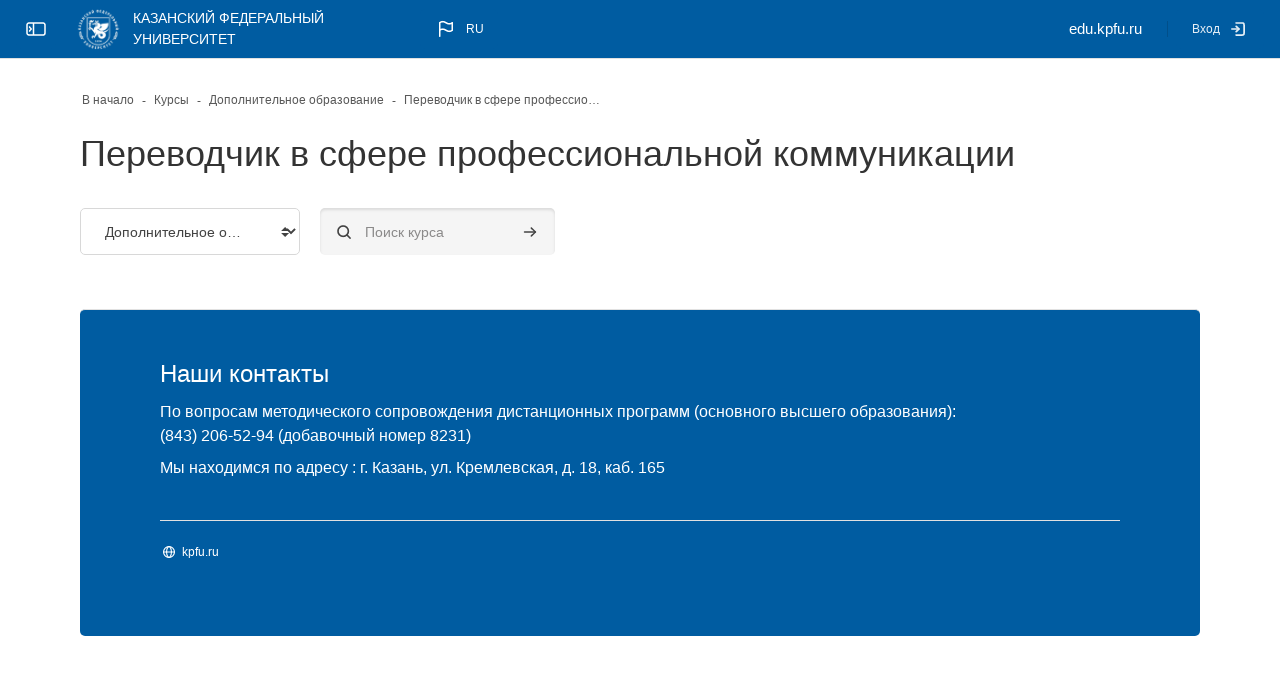

--- FILE ---
content_type: text/html; charset=utf-8
request_url: https://edu.kpfu.ru/course/index.php?categoryid=500&browse=courses&page=1
body_size: 182391
content:
<!DOCTYPE html>

<html  dir="ltr" lang="ru" xml:lang="ru" >
<head>
    <title>Все курсы | edu КПФУ</title>
    <meta property="og:title" content="Все курсы | edu КПФУ" />


    <meta name="theme-color" content="0#fff">
    <link rel="shortcut icon" href="https://edu.kpfu.ru/pluginfile.php/1/core_admin/favicon/64x64/1765200705/3uni.png" />
    
    
    
    

    <meta http-equiv="Content-Type" content="text/html; charset=utf-8" />
<meta name="keywords" content="moodle, Все курсы | edu КПФУ" />
<link rel="stylesheet" type="text/css" href="https://edu.kpfu.ru/theme/yui_combo.php?rollup/3.18.1/yui-moodlesimple-min.css" /><script id="firstthemesheet" type="text/css">/** Required in order to fix style inclusion problems in IE with YUI **/</script><link rel="stylesheet" type="text/css" href="https://edu.kpfu.ru/theme/styles.php/space/1765200705_1/all" />
<link rel="stylesheet" type="text/css" href="https://edu.kpfu.ru/course/format/onetopic/styles.php" />
<script>
//<![CDATA[
var M = {}; M.yui = {};
M.pageloadstarttime = new Date();
M.cfg = {"wwwroot":"https:\/\/edu.kpfu.ru","apibase":"https:\/\/edu.kpfu.ru\/r.php\/api","homeurl":{},"sesskey":"8E1j0ugf1K","sessiontimeout":"57600","sessiontimeoutwarning":"600","themerev":"1765200705","slasharguments":1,"theme":"space","iconsystemmodule":"core\/icon_system_fontawesome","jsrev":"1765200705","admin":"admin","svgicons":true,"usertimezone":"\u0415\u0432\u0440\u043e\u043f\u0430\/\u041c\u043e\u0441\u043a\u0432\u0430","language":"ru","courseId":1,"courseContextId":2,"contextid":156857,"contextInstanceId":500,"langrev":1768786864,"templaterev":"1765200705","siteId":1,"userId":0};var yui1ConfigFn = function(me) {if(/-skin|reset|fonts|grids|base/.test(me.name)){me.type='css';me.path=me.path.replace(/\.js/,'.css');me.path=me.path.replace(/\/yui2-skin/,'/assets/skins/sam/yui2-skin')}};
var yui2ConfigFn = function(me) {var parts=me.name.replace(/^moodle-/,'').split('-'),component=parts.shift(),module=parts[0],min='-min';if(/-(skin|core)$/.test(me.name)){parts.pop();me.type='css';min=''}
if(module){var filename=parts.join('-');me.path=component+'/'+module+'/'+filename+min+'.'+me.type}else{me.path=component+'/'+component+'.'+me.type}};
YUI_config = {"debug":false,"base":"https:\/\/edu.kpfu.ru\/lib\/yuilib\/3.18.1\/","comboBase":"https:\/\/edu.kpfu.ru\/theme\/yui_combo.php?","combine":true,"filter":null,"insertBefore":"firstthemesheet","groups":{"yui2":{"base":"https:\/\/edu.kpfu.ru\/lib\/yuilib\/2in3\/2.9.0\/build\/","comboBase":"https:\/\/edu.kpfu.ru\/theme\/yui_combo.php?","combine":true,"ext":false,"root":"2in3\/2.9.0\/build\/","patterns":{"yui2-":{"group":"yui2","configFn":yui1ConfigFn}}},"moodle":{"name":"moodle","base":"https:\/\/edu.kpfu.ru\/theme\/yui_combo.php?m\/1765200705\/","combine":true,"comboBase":"https:\/\/edu.kpfu.ru\/theme\/yui_combo.php?","ext":false,"root":"m\/1765200705\/","patterns":{"moodle-":{"group":"moodle","configFn":yui2ConfigFn}},"filter":null,"modules":{"moodle-core-handlebars":{"condition":{"trigger":"handlebars","when":"after"}},"moodle-core-maintenancemodetimer":{"requires":["base","node"]},"moodle-core-dragdrop":{"requires":["base","node","io","dom","dd","event-key","event-focus","moodle-core-notification"]},"moodle-core-blocks":{"requires":["base","node","io","dom","dd","dd-scroll","moodle-core-dragdrop","moodle-core-notification"]},"moodle-core-actionmenu":{"requires":["base","event","node-event-simulate"]},"moodle-core-notification":{"requires":["moodle-core-notification-dialogue","moodle-core-notification-alert","moodle-core-notification-confirm","moodle-core-notification-exception","moodle-core-notification-ajaxexception"]},"moodle-core-notification-dialogue":{"requires":["base","node","panel","escape","event-key","dd-plugin","moodle-core-widget-focusafterclose","moodle-core-lockscroll"]},"moodle-core-notification-alert":{"requires":["moodle-core-notification-dialogue"]},"moodle-core-notification-confirm":{"requires":["moodle-core-notification-dialogue"]},"moodle-core-notification-exception":{"requires":["moodle-core-notification-dialogue"]},"moodle-core-notification-ajaxexception":{"requires":["moodle-core-notification-dialogue"]},"moodle-core-lockscroll":{"requires":["plugin","base-build"]},"moodle-core-chooserdialogue":{"requires":["base","panel","moodle-core-notification"]},"moodle-core-event":{"requires":["event-custom"]},"moodle-core_availability-form":{"requires":["base","node","event","event-delegate","panel","moodle-core-notification-dialogue","json"]},"moodle-course-util":{"requires":["node"],"use":["moodle-course-util-base"],"submodules":{"moodle-course-util-base":{},"moodle-course-util-section":{"requires":["node","moodle-course-util-base"]},"moodle-course-util-cm":{"requires":["node","moodle-course-util-base"]}}},"moodle-course-dragdrop":{"requires":["base","node","io","dom","dd","dd-scroll","moodle-core-dragdrop","moodle-core-notification","moodle-course-coursebase","moodle-course-util"]},"moodle-course-management":{"requires":["base","node","io-base","moodle-core-notification-exception","json-parse","dd-constrain","dd-proxy","dd-drop","dd-delegate","node-event-delegate"]},"moodle-course-categoryexpander":{"requires":["node","event-key"]},"moodle-form-dateselector":{"requires":["base","node","overlay","calendar"]},"moodle-form-shortforms":{"requires":["node","base","selector-css3","moodle-core-event"]},"moodle-question-searchform":{"requires":["base","node"]},"moodle-question-chooser":{"requires":["moodle-core-chooserdialogue"]},"moodle-availability_completion-form":{"requires":["base","node","event","moodle-core_availability-form"]},"moodle-availability_date-form":{"requires":["base","node","event","io","moodle-core_availability-form"]},"moodle-availability_grade-form":{"requires":["base","node","event","moodle-core_availability-form"]},"moodle-availability_group-form":{"requires":["base","node","event","moodle-core_availability-form"]},"moodle-availability_grouping-form":{"requires":["base","node","event","moodle-core_availability-form"]},"moodle-availability_profile-form":{"requires":["base","node","event","moodle-core_availability-form"]},"moodle-mod_assign-history":{"requires":["node","transition"]},"moodle-mod_attendance-groupfilter":{"requires":["base","node"]},"moodle-mod_checklist-linkselect":{"requires":["node","event-valuechange"]},"moodle-mod_customcert-rearrange":{"requires":["dd-delegate","dd-drag"]},"moodle-mod_mediagallery-base":{"requires":["base","node","selector-css3","dd-constrain","dd-proxy","dd-drop","dd-plugin","moodle-core-notification","event"]},"moodle-mod_mediagallery-mediabox":{"requires":["base","node","selector-css3"]},"moodle-mod_quiz-quizbase":{"requires":["base","node"]},"moodle-mod_quiz-util":{"requires":["node","moodle-core-actionmenu"],"use":["moodle-mod_quiz-util-base"],"submodules":{"moodle-mod_quiz-util-base":{},"moodle-mod_quiz-util-slot":{"requires":["node","moodle-mod_quiz-util-base"]},"moodle-mod_quiz-util-page":{"requires":["node","moodle-mod_quiz-util-base"]}}},"moodle-mod_quiz-dragdrop":{"requires":["base","node","io","dom","dd","dd-scroll","moodle-core-dragdrop","moodle-core-notification","moodle-mod_quiz-quizbase","moodle-mod_quiz-util-base","moodle-mod_quiz-util-page","moodle-mod_quiz-util-slot","moodle-course-util"]},"moodle-mod_quiz-modform":{"requires":["base","node","event"]},"moodle-mod_quiz-toolboxes":{"requires":["base","node","event","event-key","io","moodle-mod_quiz-quizbase","moodle-mod_quiz-util-slot","moodle-core-notification-ajaxexception"]},"moodle-mod_quiz-questionchooser":{"requires":["moodle-core-chooserdialogue","moodle-mod_quiz-util","querystring-parse"]},"moodle-mod_quiz-autosave":{"requires":["base","node","event","event-valuechange","node-event-delegate","io-form","datatype-date-format"]},"moodle-message_airnotifier-toolboxes":{"requires":["base","node","io"]},"moodle-block_xp-filters":{"requires":["base","node","moodle-core-dragdrop","moodle-core-notification-confirm","moodle-block_xp-rulepicker"]},"moodle-block_xp-notification":{"requires":["base","node","handlebars","button-plugin","moodle-core-notification-dialogue"]},"moodle-block_xp-rulepicker":{"requires":["base","node","handlebars","moodle-core-notification-dialogue"]},"moodle-filter_easychem-loader":{"requires":["moodle-core-event"]},"moodle-report_eventlist-eventfilter":{"requires":["base","event","node","node-event-delegate","datatable","autocomplete","autocomplete-filters"]},"moodle-report_loglive-fetchlogs":{"requires":["base","event","node","io","node-event-delegate"]},"moodle-gradereport_history-userselector":{"requires":["escape","event-delegate","event-key","handlebars","io-base","json-parse","moodle-core-notification-dialogue"]},"moodle-qbank_editquestion-chooser":{"requires":["moodle-core-chooserdialogue"]},"moodle-tool_lp-dragdrop-reorder":{"requires":["moodle-core-dragdrop"]},"moodle-assignfeedback_editpdf-editor":{"requires":["base","event","node","io","graphics","json","event-move","event-resize","transition","querystring-stringify-simple","moodle-core-notification-dialog","moodle-core-notification-alert","moodle-core-notification-warning","moodle-core-notification-exception","moodle-core-notification-ajaxexception"]}}},"gallery":{"name":"gallery","base":"https:\/\/edu.kpfu.ru\/lib\/yuilib\/gallery\/","combine":true,"comboBase":"https:\/\/edu.kpfu.ru\/theme\/yui_combo.php?","ext":false,"root":"gallery\/1765200705\/","patterns":{"gallery-":{"group":"gallery"}}}},"modules":{"core_filepicker":{"name":"core_filepicker","fullpath":"https:\/\/edu.kpfu.ru\/lib\/javascript.php\/1765200705\/repository\/filepicker.js","requires":["base","node","node-event-simulate","json","async-queue","io-base","io-upload-iframe","io-form","yui2-treeview","panel","cookie","datatable","datatable-sort","resize-plugin","dd-plugin","escape","moodle-core_filepicker","moodle-core-notification-dialogue"]},"core_comment":{"name":"core_comment","fullpath":"https:\/\/edu.kpfu.ru\/lib\/javascript.php\/1765200705\/comment\/comment.js","requires":["base","io-base","node","json","yui2-animation","overlay","escape"]}},"logInclude":[],"logExclude":[],"logLevel":null};
M.yui.loader = {modules: {}};

//]]>
</script>

    <meta name="viewport" content="width=device-width, initial-scale=1.0">

    <link rel="preconnect" href="https://fonts.googleapis.com">
    <link rel="preconnect" href="https://fonts.gstatic.com" crossorigin>
    <link href="https://fonts.googleapis.com/css2?family=Open+Sans:ital,wght@0,400;0,500;0,600;0,700;1,400;1,500;1,600;1,700&display=swap" rel="stylesheet">


    <script src="/lib/jquery/jquery-3.7.1.min.js"></script>
<script>
$(function() {
var pagesite = $('#page-site-index.notloggedin');
   if(pagesite.length != 0 ){
      var searchform = $('.simplesearchform');
      searchform.addClass('newsearchform');
      searchform = $('.simplesearchform');
        if(pagesite.length != 0 ){
          
          var navbarlang = $('.rui-navbar-lang');
             if(navbarlang.length != 0 ){
                  navbarlang.parent().append( searchform.clone(true));

             }
        }
   }
});
</script>

</head>

<body  id="page-course-index-category" class="format-site limitedwidth role-none  path-course path-course-index chrome dir-ltr lang-ru yui-skin-sam yui3-skin-sam edu-kpfu-ru pagelayout-coursecategory course-1 context-156857 category-500 notloggedin theme back-to-top-on drawer-open-index--closed rui-course--visible">
    <div class="toast-wrapper mx-auto py-0 fixed-top" role="status" aria-live="polite"></div>
    
    <!-- Skip Links Container -->
    <nav aria-label="Use these links to quickly skip to key areas of the page." class="skip-links" role="navigation">
        <a href="#mainNav" class="sr-only sr-only-focusable" aria-describedby="skip-description" role="link">
                Skip to sidebar navigation menu
            
        </a>
        <a href="#mobileNav" class="sr-only sr-only-focusable d-lmd-none" aria-describedby="skip-description" role="link">
                Skip to mobile navigation menu
            
        </a>
    
    
        <a href="#s-page-footer" class="sr-only sr-only-focusable" aria-describedby="skip-description" role="link">
                Skip to page footer
            
        </a>
    </nav>

    <div id="page-wrapper" class="d-print-block">

        <div>
    <a class="visually-hidden-focusable" href="#maincontent">Перейти к основному содержанию</a>
</div><script src="https://edu.kpfu.ru/lib/javascript.php/1765200705/lib/polyfills/polyfill.js"></script>
<script src="https://edu.kpfu.ru/theme/yui_combo.php?rollup/3.18.1/yui-moodlesimple-min.js"></script><script src="https://edu.kpfu.ru/lib/javascript.php/1765200705/lib/javascript-static.js"></script>
<script>
//<![CDATA[
document.body.className += ' jsenabled';
//]]>
</script>



            <nav id="nav-drawer"
                data-region="drawer"
                class="d-block d-print-none moodle-has-zindex closed"
                aria-hidden="true"
                aria-label="Навигация по сайту"
                data-preference="drawer-open-nav"
                tabindex="-1">
            
                <div class="nav-drawer-container">
            
                    <aside id="block-region-sidebartb" class="block-region" data-blockregion="sidebartb" data-droptarget="1" aria-labelledby="sidebartb-block-region-heading"><h2 class="visually-hidden" id="sidebartb-block-region-heading">Блоки</h2></aside>
            
                    <a href="#mainNav" class="sr-only sr-only-focusable">Перейти к «» - Закрыть</a>
            
            
            
                        <div class="rui-sidebar-mycourses">
                            <button id="myCoursesBtn"
                                class="rui-sidebar-abtn rui-sidebar-nav-item-link"
                                type="button"
                                role="button"
                                data-preference="mycourses-on"
                                data-bs-toggle="collapse"
                                data-bs-target="#myCoursesBox"
                                aria-expanded="false"
                                aria-controls="myCoursesBox">
                                <span class="rui-sidebar-nav-icon" role="img" aria-label="Мои курсы">
                                    <svg width="22" height="22" viewBox="0 0 24 24" fill="none" xmlns="http://www.w3.org/2000/svg">
                                        <path d="M10.75 7.75C10.75 6.64543 11.6454 5.75 12.75 5.75H17.25C18.3546 5.75 19.25 6.64543 19.25 7.75V16.25C19.25 17.3546 18.3546 18.25 17.25 18.25H12.75C11.6454 18.25 10.75 17.3546 10.75 16.25V7.75Z" stroke="currentColor" stroke-width="1.5" stroke-linecap="round" stroke-linejoin="round"></path>
                                        <path d="M10.25 8.5C10.6642 8.5 11 8.16421 11 7.75C11 7.33579 10.6642 7 10.25 7V8.5ZM10.25 18C10.6642 18 11 17.6642 11 17.25C11 16.8358 10.6642 16.5 10.25 16.5V18ZM9.75 8.5H10.25V7H9.75V8.5ZM10.25 16.5H9.75V18H10.25V16.5ZM8.5 15.25V9.75H7V15.25H8.5ZM9.75 16.5C9.05964 16.5 8.5 15.9404 8.5 15.25H7C7 16.7688 8.23122 18 9.75 18V16.5ZM9.75 7C8.23122 7 7 8.23122 7 9.75H8.5C8.5 9.05964 9.05964 8.5 9.75 8.5V7Z" fill="currentColor"></path>
                                        <path d="M7.25 9.5C7.66421 9.5 8 9.16421 8 8.75C8 8.33579 7.66421 8 7.25 8V9.5ZM7.25 17C7.66421 17 8 16.6642 8 16.25C8 15.8358 7.66421 15.5 7.25 15.5V17ZM6.75 9.5H7.25V8H6.75V9.5ZM7.25 15.5H6.75V17H7.25V15.5ZM5.5 14.25V10.75H4V14.25H5.5ZM6.75 15.5C6.05964 15.5 5.5 14.9404 5.5 14.25H4C4 15.7688 5.23122 17 6.75 17V15.5ZM6.75 8C5.23122 8 4 9.23122 4 10.75H5.5C5.5 10.0596 6.05964 9.5 6.75 9.5V8Z" fill="currentColor"></path>
                                    </svg>
                                </span>
                                <span class="rui-sidebar-nav-text"><span>Мои курсы</span></span>
                            </button>
                            <div class="collapse " id="myCoursesBox">
            
                                <div class="form-inline simplesearchform">
                                    <div class="search-input-group d-inline-flex justify-content-between w-100 mt-1" role="search">
                                        <span class="search-input-icon">
                                            <svg width="16" height="16" fill="none" viewBox="0 0 24 24">
                                                <path stroke="currentColor" stroke-linecap="round" stroke-linejoin="round" stroke-width="2" d="M19.25 19.25L15.5 15.5M4.75 11C4.75 7.54822 7.54822 4.75 11 4.75C14.4518 4.75 17.25 7.54822 17.25 11C17.25 14.4518 14.4518 17.25 11 17.25C7.54822 17.25 4.75 14.4518 4.75 11Z"></path>
                                            </svg>
                                        </span>
                                        <input type="text" id="myCoursesListSearch" onkeyup="myCoursesList()" class="search-input w-100" placeholder="Найти" aria-label="Найти" />
                                    </div>
                                </div>
            
                                <div class="rui-sidebar-filter">
                       
                                    <div class="mycourses-filter mycourses-inprogress-filter-checkbox-container">
                                        <div class="custom-control custom-control--xs custom-switch my-2 mx-1 d-flex justify-content-between">
                                            <input id="myCoursesInprogress"
                                                data-preference="mycourses-inprogress-on"
                                                type="checkbox"
                                                name="navdrawer_inprogress_checkbox"
                                                onchange="myCoursesList()"
                                                class="custom-control-input custom-control-input--xs mycourses-inprogress-filter-checkbox"
                                                value="1" >
                                            <label class="custom-control-label" for="myCoursesInprogress">
                                                Только текущие курсы
                                            </label>
                                        </div>
                                    </div>
                                </div>
            
                                <div class="rui-course-wrapper">
                                    <div class="alert alert-info alert-block m-0">Вы не записаны на курсы.</div>
                                </div>
            
                                <hr class="rui-sidebar-hr"/><a class="rui-course-menu-list--more" href="https://edu.kpfu.ru/my/courses.php">Мои курсы<svg width="18" height="18" fill="none" viewBox="0 0 24 24">
<path stroke="currentColor" stroke-linecap="round" stroke-linejoin="round" stroke-width="1.5" d="M13.75 6.75L19.25 12L13.75 17.25"></path>
<path stroke="currentColor" stroke-linecap="round" stroke-linejoin="round" stroke-width="1.5" d="M19 12H4.75"></path>
</svg></a>
                                <hr class="rui-sidebar-hr"/><a class="rui-course-menu-list--more"
                    href="https://edu.kpfu.ru/course/index.php">Список всех доступных курсов
<svg width="18" height="18" fill="none" viewBox="0 0 24 24">
<path stroke="currentColor"
stroke-linecap="round"
stroke-linejoin="round"
stroke-width="1.5"
d="M13.75 6.75L19.25 12L13.75 17.25"></path>
<path
stroke="currentColor"
stroke-linecap="round"
stroke-linejoin="round"
stroke-width="1.5"
d="M19 12H4.75"></path></svg></a>
                            </div>
                        </div>
            
            
                    <aside id="block-region-sidebarbb" class="block-region" data-blockregion="sidebarbb" data-droptarget="1" aria-labelledby="sidebarbb-block-region-heading"><h2 class="visually-hidden" id="sidebarbb-block-region-heading">Блоки</h2></aside>
                    <a href="#mainNav" class="sr-only sr-only-focusable">Перейти к «» -   Закрыть</a>
                </div>
            </nav>
        
        <nav id="topBar" class="rui-topbar-wrapper moodle-has-zindex d-print-none" aria-label="Main Menu">
        
        
            <div class="rui-topbar wrapper-page ">
        
                <div id="topbarLeft" class="d-inline-flex align-items-center">
        
                    <div class="d-inline-flex align-items-center">
        
                            <div class="rui-drawer-toggle" data-region="drawer-toggle">
                                <button id="mainNav" class="nav-drawer-btn px-0" aria-expanded="false" aria-controls="nav-drawer" type="button" data-action="toggle-drawer" data-side="left" data-preference="drawer-open-nav">
                                    <span class="nav-drawer-btn-wrapper nav-drawer-btn--opened rui-tooltip--bottom" data-title="Закройте боковую панель ">
                                        <svg width="24" height="24" viewBox="0 0 24 24" version="1.1" xmlns="http://www.w3.org/2000/svg" xmlns:xlink="http://www.w3.org/1999/xlink" xml:space="preserve" style="fill-rule:evenodd;clip-rule:evenodd;stroke-linecap:round;stroke-linejoin:round;">
                                            <g transform="matrix(1,0,0,1,0,3)">
                                                <path d="M19,15L5,15C3.903,15 3,14.097 3,13L3,5C3,3.903 3.903,3 5,3L19,3C20.097,3 21,3.903 21,5L21,13C21,14.097 20.097,15 19,15ZM9.5,15L9.5,3" style="fill:none;fill-rule:nonzero;stroke:currentColor;stroke-width:1.5px;"/>
                                            </g>
                                            <g transform="matrix(-1,0,0,1,12.75,0)">
                                                <path d="M5.5,10L7.25,12L5.5,14" style="fill:none;fill-rule:nonzero;stroke:currentColor;stroke-width:1.5px;"/>
                                            </g>
                                        </svg>
                                        <span class="sr-only">Закройте боковую панель"</span>
                                    </span>
                                    <span class="nav-drawer-btn-wrapper nav-drawer-btn--closed rui-tooltip--bottom" data-title="Откройте боковую панель">
                                        <svg width="24" height="24" viewBox="0 0 24 24" version="1.1" xmlns="http://www.w3.org/2000/svg" xmlns:xlink="http://www.w3.org/1999/xlink" xml:space="preserve" style="fill-rule:evenodd;clip-rule:evenodd;stroke-linecap:round;stroke-linejoin:round;">
                                            <g transform="matrix(1,0,0,1,0,3)">
                                                <path d="M19,15L5,15C3.903,15 3,14.097 3,13L3,5C3,3.903 3.903,3 5,3L19,3C20.097,3 21,3.903 21,5L21,13C21,14.097 20.097,15 19,15ZM9.5,15L9.5,3" style="fill:none;fill-rule:nonzero;stroke:currentColor;stroke-width:1.5px;"/>
                                            </g>
                                            <path d="M5.5,10L7.25,12L5.5,14" style="fill:none;fill-rule:nonzero;stroke:currentColor;stroke-width:1.5px;"/>
                                        </svg>
                                        <span class="sr-only">Откройте боковую панель</span>
                                    </span>
                                </button>
                            </div>
        
                            <a id="logo" href="https://edu.kpfu.ru" class="d-none d-lmd-inline-flex align-items-center text-decoration-none rui-navbar-brand rui-navbar-brand--img aabtn has-logo">
                                    <span class="rui-logo dark-mode-logo">
                                        <img src="//edu.kpfu.ru/pluginfile.php/1/theme_space/customlogo/1765200705/logo%282%29.png" class="rui-custom-logo ml-2" alt="edu КПФУ" />
                                        <img src="//edu.kpfu.ru/pluginfile.php/1/theme_space/customdmlogo/1765200705/logo%282%29.png" class="rui-custom-dmlogo ml-2" alt="edu КПФУ" />
                                    </span>
                                    <span class="site-name mx-2">КАЗАНСКИЙ ФЕДЕРАЛЬНЫЙ УНИВЕРСИТЕТ</span>
        
                            </a>
        
                    </div>
                    <div class="d-inline-flex">
                        <div class="rui-navbar-lang dropdown mx-1">
    <button class="rui-topbar-btn rui-lang-btn text-decoration-none" id="drop-down-697267f66c241697267f66258b7" data-bs-toggle="dropdown" aria-haspopup="true" role="button" aria-label="Languages" aria-expanded="false">
        <svg class="ml-md-2" width="24" height="24" fill="none" viewBox="0 0 24 24">
            <path stroke="currentColor" stroke-linecap="round" stroke-linejoin="round" stroke-width="1.5" d="M5.75 19.25L5.75 13.25M5.75 13.25L5.75 5.75C5.75 5.75 8.5 3.5 12 5.75C15.5 8 18.25 5.75 18.25 5.75L18.25 13.25C18.25 13.25 15.5 15.5 12 13.25C8.5 11 5.75 13.25 5.75 13.25Z"></path>
        </svg>
        <span class="rui-lang-btn-text ml-2 mr-2 text-uppercase">ru</span>
    </button>
    <div class="dropdown-menu" aria-labelledby="drop-down-697267f66c241697267f66258b7">
                <a class="dropdown-item" href="https://edu.kpfu.ru/course/index.php?categoryid=500&amp;lang=ru" title="Язык">Русский ‎(ru)‎</a>
                <a class="dropdown-item" href="https://edu.kpfu.ru/course/index.php?categoryid=500&amp;lang=tt" title="Язык">Татар ‎(tt)‎</a>
                <a class="dropdown-item" href="https://edu.kpfu.ru/course/index.php?categoryid=500&amp;lang=en" title="Язык">English ‎(en)‎</a>
    </div>
</div>
                    </div>
                </div>
        
        
                        <div class="rui-topbar-customfield ml-auto d-flex"><div class="d-inline-flex align-items-center">

<span style="font-family: Century Gothic, sans-serif; font-size: 11pt;font-weight: normal;">
edu.kpfu.ru
</span>

</div></div>
        
                    <ul class="rui-icon-menu rui-icon-menu--right ">
                        <li class="rui-icon-menu-plugins m-0"></li>
                        <li class="rui-icon-menu-admin ml-0"></li>
                        <li class="rui-icon-menu-user m-0"><div class="usermenu"><span class="login"><a class="rui-topbar-btn rui-login-btn text-decoration-none"
                    href="https://edu.kpfu.ru/login/index.php"><span class="rui-login-btn-txt">Вход</span>
                <svg class="ml-2" width="20" height="20" fill="none" viewBox="0 0 24 24">
                <path stroke="currentColor" stroke-linecap="round" stroke-linejoin="round" stroke-width="2"
                d="M9.75 8.75L13.25 12L9.75 15.25"></path>
                <path stroke="currentColor" stroke-linecap="round" stroke-linejoin="round" stroke-width="2"
                d="M9.75 4.75H17.25C18.3546 4.75 19.25 5.64543 19.25 6.75V17.25C19.25 18.3546 18.3546 19.25 17.25 19.25H9.75">
                </path>
                <path stroke="currentColor" stroke-linecap="round" stroke-linejoin="round" stroke-width="2" d="M13 12H4.75"></path>
                </svg></a></span></div></li>
                    </ul>
        
                    <button id="mobileBtnClose" class="d-flex d-md-none rui-mobile-nav-btn-close rui-topbar-btn text-decoration-none"
                        title="Скрыть - Навигация">
                        <span class="sr-only">Скрыть - Навигация</span>
                        <svg width="18" height="18" fill="none" viewBox="0 0 24 24">
                            <path stroke="currentColor" stroke-linecap="round" stroke-linejoin="round" stroke-width="3" d="M17.25 6.75L6.75 17.25"></path>
                            <path stroke="currentColor" stroke-linecap="round" stroke-linejoin="round" stroke-width="3" d="M6.75 6.75L17.25 17.25"></path>
                        </svg>
                    </button>
        
                    <div class="rui-mobile-nav">
                            <a id="logo" href="https://edu.kpfu.ru" class="d-inline-flex aabtn has-logo">
                                    <span class="rui-logo dark-mode-logo">
                                        <img src="//edu.kpfu.ru/pluginfile.php/1/theme_space/customlogo/1765200705/logo%282%29.png" class="rui-custom-logo" alt="edu КПФУ" />
                                        <img src="//edu.kpfu.ru/pluginfile.php/1/theme_space/customdmlogo/1765200705/logo%282%29.png" class="rui-custom-dmlogo" alt="edu КПФУ" />
                                    </span>
        
                            </a>
        
                        <button id="mobileNav" class="rui-mobile-nav-btn rui-topbar-btn"
                            title="Показать - Навигация">
                            <span class="sr-only">Навигация</span>
                            <svg width="18" height="18" fill="none" viewBox="0 0 24 24">
                                <path stroke="currentColor" stroke-linecap="round" stroke-linejoin="round" stroke-width="2" d="M4.75 5.75H19.25"></path>
                                <path stroke="currentColor" stroke-linecap="round" stroke-linejoin="round" stroke-width="2" d="M4.75 18.25H19.25"></path>
                                <path stroke="currentColor" stroke-linecap="round" stroke-linejoin="round" stroke-width="2" d="M4.75 12H19.25"></path>
                            </svg>
                        </button>
                    </div>
        
                    
        
            </div>
        </nav>
        <div id="page" data-region="mainpage" data-usertour="scroller" class="drawers   drag-container">
            <div id="topofscroll" class="main-inner">
                <div id="page-content" class="page-content wrapper-page">

                    <div class="drawer-toggles d-flex">
                    </div>
                    
                    <section id="region-main" class="" aria-label="Содержимое">
                        <div >
                            <div class="">
                    
                                <div class="rui-breadcrumbs wrapper-page d-print-none">
        <div id="page-navbar" class="breadcrumbs-container">
            <nav aria-label="Панель навигации">
    <ol class="breadcrumb">
                <li class="breadcrumb-item">
                    <a href="https://edu.kpfu.ru/"  ><span class="text-truncate">В начало</span></a>
                </li>
        
                <li class="breadcrumb-item">
                    <a href="https://edu.kpfu.ru/course/index.php"  ><span class="text-truncate">Курсы</span></a>
                </li>
        
                <li class="breadcrumb-item">
                    <a href="https://edu.kpfu.ru/course/index.php?categoryid=2"  ><span class="text-truncate">Дополнительное образование</span></a>
                </li>
        
                <li class="breadcrumb-item">
                    <a href="https://edu.kpfu.ru/course/index.php?categoryid=500" aria-current="page" ><span class="text-truncate">Переводчик в сфере профессиональной коммуникации</span></a>
                </li>
        </ol>
</nav>
        </div>
      </div>


                                
                                <div class="wrapper-header">

                                    <header id="page-header" class="page-header-content page-context-header flex-wrap w-100">
        <div class="page-header-headings"><h1 class="rui-main-content-title--h1 rui-title-container page-header-headings h2">Переводчик в сфере профессиональной коммуникации</h1></div>

    <div class="d-flex flex-wrap">
        <div class="ml-md-auto d-flex">
            
        </div>
        <div class="header-actions-container ml-auto" data-region="header-actions-container">
        </div>
        <div id="course-header">
            
        </div>
    </div>
</header>
                                    
                                </div>


                                <div class="main-content" role="main"><span id="maincontent"></span><span></span><div class="container-fluid tertiary-navigation px-0" id="action_bar">
    <div class="d-flex">
            <div class="navitem">
                <div class="urlselect text-truncate w-100">
                    <form method="post" action="https://edu.kpfu.ru/course/jumpto.php" class="d-flex flex-wrap align-items-center" id="url_select_f697267f66258b1">
                        <input type="hidden" name="sesskey" value="8E1j0ugf1K">
                            <label for="url_select697267f66258b2" class="visually-hidden">
                                Категории курсов
                            </label>
                        <select  id="url_select697267f66258b2" class="form-select urlselect text-truncate w-100" name="jump"
                                 >
                                    <option value="/course/index.php?categoryid=55"  >Высшее образование</option>
                                    <option value="/course/index.php?categoryid=150"  >Высшее образование / Елабужский институт (филиал)</option>
                                    <option value="/course/index.php?categoryid=151"  >Высшее образование / Елабужский институт (филиал) / Высшая школа инженерных и общественных наук</option>
                                    <option value="/course/index.php?categoryid=461"  >Высшее образование / Елабужский институт (филиал) / Высшая школа инженерных и общественных наук / Кафедра математики и прикладной информатики</option>
                                    <option value="/course/index.php?categoryid=266"  >Высшее образование / Елабужский институт (филиал) / Высшая школа инженерных и общественных наук / Кафедра физики</option>
                                    <option value="/course/index.php?categoryid=635"  >Высшее образование / Елабужский институт (филиал) / Высшая школа инженерных и общественных наук / Кафедра биологии и химии</option>
                                    <option value="/course/index.php?categoryid=854"  >Высшее образование / Елабужский институт (филиал) / Высшая школа инженерных и общественных наук / Кафедра экономики и менеджмента</option>
                                    <option value="/course/index.php?categoryid=685"  >Высшее образование / Елабужский институт (филиал) / Высшая школа инженерных и общественных наук / Кафедра всеобщей и отечественной истории</option>
                                    <option value="/course/index.php?categoryid=684"  >Высшее образование / Елабужский институт (филиал) / Высшая школа инженерных и общественных наук / Кафедра философии и социологии</option>
                                    <option value="/course/index.php?categoryid=264"  >Высшее образование / Елабужский институт (филиал) / Высшая школа инженерных и общественных наук / Кафедра технологии, инжиниринга и дизайна</option>
                                    <option value="/course/index.php?categoryid=865"  >Высшее образование / Елабужский институт (филиал) / Высшая школа инженерных и общественных наук / Кафедра права</option>
                                    <option value="/course/index.php?categoryid=261"  >Высшее образование / Елабужский институт (филиал) / Высшая школа педагогики и филологии</option>
                                    <option value="/course/index.php?categoryid=627"  >Высшее образование / Елабужский институт (филиал) / Высшая школа педагогики и филологии / Кафедра русского языка и литературы</option>
                                    <option value="/course/index.php?categoryid=686"  >Высшее образование / Елабужский институт (филиал) / Высшая школа педагогики и филологии / Кафедра татарской филологии ЕИ</option>
                                    <option value="/course/index.php?categoryid=502"  >Высшее образование / Елабужский институт (филиал) / Высшая школа педагогики и филологии / Кафедра английской филологии и межкультурной коммуникации</option>
                                    <option value="/course/index.php?categoryid=616"  >Высшее образование / Елабужский институт (филиал) / Высшая школа педагогики и филологии / Кафедра немецкой филологии</option>
                                    <option value="/course/index.php?categoryid=512"  >Высшее образование / Елабужский институт (филиал) / Высшая школа педагогики и филологии / Кафедра педагогики ЕИ</option>
                                    <option value="/course/index.php?categoryid=259"  >Высшее образование / Елабужский институт (филиал) / Высшая школа педагогики и филологии / Кафедра психологии</option>
                                    <option value="/course/index.php?categoryid=645"  >Высшее образование / Елабужский институт (филиал) / Высшая школа педагогики и филологии / Кафедра теории и методики дошкольного и начального образования</option>
                                    <option value="/course/index.php?categoryid=620"  >Высшее образование / Елабужский институт (филиал) / Высшая школа педагогики и филологии / Кафедра теории и методики физической культуры и безопасности жизнедеятельности</option>
                                    <option value="/course/index.php?categoryid=864"  >Высшее образование / Елабужский институт (филиал) / Высшая школа педагогики и филологии / Кафедра иностранных языков</option>
                                    <option value="/course/index.php?categoryid=186"  >Высшее образование / Институт искусственного интеллекта, робототехники и системной инженерии</option>
                                    <option value="/course/index.php?categoryid=623"  >Высшее образование / Институт искусственного интеллекта, робототехники и системной инженерии / Кафедра биомедицинской инженерии и искусственного интеллекта в биотехнических системах</option>
                                    <option value="/course/index.php?categoryid=794"  >Высшее образование / Институт искусственного интеллекта, робототехники и системной инженерии / Кафедра физики перспективных технологий и материаловедения</option>
                                    <option value="/course/index.php?categoryid=818"  >Высшее образование / Институт искусственного интеллекта, робототехники и системной инженерии / Кафедра технологического предпринимательства</option>
                                    <option value="/course/index.php?categoryid=861"  >Высшее образование / Институт искусственного интеллекта, робототехники и системной инженерии / Кафедра робототехники и искусственного интеллекта</option>
                                    <option value="/course/index.php?categoryid=862"  >Высшее образование / Институт искусственного интеллекта, робототехники и системной инженерии / Кафедра искусственного интеллекта и когнитологии</option>
                                    <option value="/course/index.php?categoryid=147"  >Высшее образование / Институт вычислительной математики и информационных технологий</option>
                                    <option value="/course/index.php?categoryid=430"  >Высшее образование / Институт вычислительной математики и информационных технологий / Отделение прикладной математики и информатики</option>
                                    <option value="/course/index.php?categoryid=431"  >Высшее образование / Институт вычислительной математики и информационных технологий / Отделение прикладной математики и информатики / Кафедра прикладной математики и искусственного интеллекта</option>
                                    <option value="/course/index.php?categoryid=434"  >Высшее образование / Институт вычислительной математики и информационных технологий / Отделение фундаментальной информатики и информационных технологий</option>
                                    <option value="/course/index.php?categoryid=436"  >Высшее образование / Институт вычислительной математики и информационных технологий / Отделение фундаментальной информатики и информационных технологий / Кафедра анализа данных и технологий программирования</option>
                                    <option value="/course/index.php?categoryid=439"  >Высшее образование / Институт вычислительной математики и информационных технологий / Отделение фундаментальной информатики и информационных технологий / Кафедра информационных систем</option>
                                    <option value="/course/index.php?categoryid=438"  >Высшее образование / Институт вычислительной математики и информационных технологий / Отделение фундаментальной информатики и информационных технологий / Кафедра системного анализа и информационных технологий</option>
                                    <option value="/course/index.php?categoryid=435"  >Высшее образование / Институт вычислительной математики и информационных технологий / Отделение фундаментальной информатики и информационных технологий / Кафедра теоретической кибернетики</option>
                                    <option value="/course/index.php?categoryid=174"  >Высшее образование / Институт геологии и нефтегазовых технологий</option>
                                    <option value="/course/index.php?categoryid=796"  >Высшее образование / Институт геологии и нефтегазовых технологий / Базовая кафедра химии нефти</option>
                                    <option value="/course/index.php?categoryid=404"  >Высшее образование / Институт геологии и нефтегазовых технологий / Кафедра геологии нефти и газа имени акад.А.А.Трофимука</option>
                                    <option value="/course/index.php?categoryid=309"  >Высшее образование / Институт геологии и нефтегазовых технологий / Кафедра геофизики и геоинформационных технологий</option>
                                    <option value="/course/index.php?categoryid=661"  >Высшее образование / Институт геологии и нефтегазовых технологий / Кафедра математических методов в геологии</option>
                                    <option value="/course/index.php?categoryid=387"  >Высшее образование / Институт геологии и нефтегазовых технологий / Кафедра минералогии и литологии</option>
                                    <option value="/course/index.php?categoryid=224"  >Высшее образование / Институт геологии и нефтегазовых технологий / Кафедра общей геологии и гидрогеологии</option>
                                    <option value="/course/index.php?categoryid=403"  >Высшее образование / Институт геологии и нефтегазовых технологий / Кафедра палеонтологии и стратиграфии</option>
                                    <option value="/course/index.php?categoryid=625"  >Высшее образование / Институт геологии и нефтегазовых технологий / Кафедра разработки и эксплуатации месторождений трудноизвлекаемых углеводородов</option>
                                    <option value="/course/index.php?categoryid=405"  >Высшее образование / Институт геологии и нефтегазовых технологий / Кафедра региональной геологии и полезных ископаемых</option>
                                    <option value="/course/index.php?categoryid=797"  >Высшее образование / Институт геологии и нефтегазовых технологий / Кафедра технологии нефти, газа и углеродных материалов</option>
                                    <option value="/course/index.php?categoryid=834"  >Высшее образование / Институт геологии и нефтегазовых технологий / Кафедра географии и картографии</option>
                                    <option value="/course/index.php?categoryid=835"  >Высшее образование / Институт геологии и нефтегазовых технологий / Кафедра теории и методики географического и экологического образования</option>
                                    <option value="/course/index.php?categoryid=836"  >Высшее образование / Институт геологии и нефтегазовых технологий / Базовая кафедра метрологии и средств измерения расхода нефти и газа</option>
                                    <option value="/course/index.php?categoryid=182"  >Высшее образование / Институт информационных технологий и интеллектуальных систем</option>
                                    <option value="/course/index.php?categoryid=671"  >Высшее образование / Институт информационных технологий и интеллектуальных систем / Кафедра индустрии разработки видеоигр</option>
                                    <option value="/course/index.php?categoryid=673"  >Высшее образование / Институт информационных технологий и интеллектуальных систем / Кафедра Интеллектуальной робототехники</option>
                                    <option value="/course/index.php?categoryid=672"  >Высшее образование / Институт информационных технологий и интеллектуальных систем / Кафедра программной инженерии</option>
                                    <option value="/course/index.php?categoryid=785"  >Высшее образование / Институт информационных технологий и интеллектуальных систем / Кафедра цифровой аналитики и технологий искусственного интеллекта.</option>
                                    <option value="/course/index.php?categoryid=176"  >Высшее образование / Институт математики и механики им. Н. И. Лобачевского</option>
                                    <option value="/course/index.php?categoryid=710"  >Высшее образование / Институт математики и механики им. Н. И. Лобачевского / Кафедра математической статистики</option>
                                    <option value="/course/index.php?categoryid=392"  >Высшее образование / Институт математики и механики им. Н. И. Лобачевского / Отделение математики</option>
                                    <option value="/course/index.php?categoryid=396"  >Высшее образование / Институт математики и механики им. Н. И. Лобачевского / Отделение математики / Кафедра алгебры и математической логики</option>
                                    <option value="/course/index.php?categoryid=393"  >Высшее образование / Институт математики и механики им. Н. И. Лобачевского / Отделение математики / Кафедра геометрии</option>
                                    <option value="/course/index.php?categoryid=397"  >Высшее образование / Институт математики и механики им. Н. И. Лобачевского / Отделение математики / Кафедра математического анализа</option>
                                    <option value="/course/index.php?categoryid=395"  >Высшее образование / Институт математики и механики им. Н. И. Лобачевского / Отделение математики / Кафедра общей математики</option>
                                    <option value="/course/index.php?categoryid=398"  >Высшее образование / Институт математики и механики им. Н. И. Лобачевского / Отделение математики / Кафедра теории функций и приближений</option>
                                    <option value="/course/index.php?categoryid=449"  >Высшее образование / Институт математики и механики им. Н. И. Лобачевского / Отделение механики</option>
                                    <option value="/course/index.php?categoryid=450"  >Высшее образование / Институт математики и механики им. Н. И. Лобачевского / Отделение механики / Кафедра аэрогидромеханики</option>
                                    <option value="/course/index.php?categoryid=451"  >Высшее образование / Институт математики и механики им. Н. И. Лобачевского / Отделение механики / Кафедра теоретической механики</option>
                                    <option value="/course/index.php?categoryid=447"  >Высшее образование / Институт математики и механики им. Н. И. Лобачевского / Отделение педагогического образования</option>
                                    <option value="/course/index.php?categoryid=452"  >Высшее образование / Институт математики и механики им. Н. И. Лобачевского / Отделение педагогического образования / Кафедра высшей математики и математического моделирования</option>
                                    <option value="/course/index.php?categoryid=697"  >Высшее образование / Институт математики и механики им. Н. И. Лобачевского / Отделение педагогического образования / Кафедра компьютерной математики и информатики</option>
                                    <option value="/course/index.php?categoryid=448"  >Высшее образование / Институт математики и механики им. Н. И. Лобачевского / Отделение педагогического образования / Кафедра теории и технологий преподавания математики и информатики</option>
                                    <option value="/course/index.php?categoryid=518"  >Высшее образование / Институт математики и механики им. Н. И. Лобачевского / Отделение педагогического образования / Студенты</option>
                                    <option value="/course/index.php?categoryid=791"  >Высшее образование / Институт математики и механики им. Н. И. Лобачевского / Отделение педагогического образования / Студенты / Архив</option>
                                    <option value="/course/index.php?categoryid=822"  >Высшее образование / Институт математики и механики им. Н. И. Лобачевского / Отделение педагогического образования / Студенты / ОЗО: Проектирование электронных курсов</option>
                                    <option value="/course/index.php?categoryid=823"  >Высшее образование / Институт математики и механики им. Н. И. Лобачевского / Отделение педагогического образования / Студенты / Магистры: Педагогический дизайн</option>
                                    <option value="/course/index.php?categoryid=858"  >Высшее образование / Институт математики и механики им. Н. И. Лобачевского / Отделение педагогического образования / Студенты / Бакалавры: Проектирование электронных курсов</option>
                                    <option value="/course/index.php?categoryid=870"  >Высшее образование / Институт математики и механики им. Н. И. Лобачевского / Отделение педагогического образования / Студенты / НИРС</option>
                                    <option value="/course/index.php?categoryid=175"  >Высшее образование / Институт международных отношений, истории и востоковедения</option>
                                    <option value="/course/index.php?categoryid=346"  >Высшее образование / Институт международных отношений, истории и востоковедения / Высшая школа востоковедения - Восточный разряд</option>
                                    <option value="/course/index.php?categoryid=787"  >Высшее образование / Институт международных отношений, истории и востоковедения / Высшая школа востоковедения - Восточный разряд / Кафедра китаеведения и азиатско-тихоокеанских исследований</option>
                                    <option value="/course/index.php?categoryid=348"  >Высшее образование / Институт международных отношений, истории и востоковедения / Высшая школа востоковедения - Восточный разряд / Кафедра международных экономических отношений</option>
                                    <option value="/course/index.php?categoryid=528"  >Высшее образование / Институт международных отношений, истории и востоковедения / Высшая школа востоковедения - Восточный разряд / Кафедра алтаистики, тюркских и центральноазиатских исследований</option>
                                    <option value="/course/index.php?categoryid=349"  >Высшее образование / Институт международных отношений, истории и востоковедения / Высшая школа востоковедения - Восточный разряд / Кафедра арабистики, исламоведения и афро-азиатских исследований</option>
                                    <option value="/course/index.php?categoryid=318"  >Высшее образование / Институт международных отношений, истории и востоковедения / Высшая школа иностранных языков и перевода</option>
                                    <option value="/course/index.php?categoryid=319"  >Высшее образование / Институт международных отношений, истории и востоковедения / Высшая школа иностранных языков и перевода / Кафедра европейских языков и культур</option>
                                    <option value="/course/index.php?categoryid=668"  >Высшее образование / Институт международных отношений, истории и востоковедения / Высшая школа иностранных языков и перевода / Кафедра иностранных языков</option>
                                    <option value="/course/index.php?categoryid=519"  >Высшее образование / Институт международных отношений, истории и востоковедения / Высшая школа иностранных языков и перевода / Кафедра иностранных языков в сфере международных отношений</option>
                                    <option value="/course/index.php?categoryid=786"  >Высшее образование / Институт международных отношений, истории и востоковедения / Высшая школа иностранных языков и перевода / Кафедра лингвистического образования для иностранных студентов</option>
                                    <option value="/course/index.php?categoryid=358"  >Высшее образование / Институт международных отношений, истории и востоковедения / Высшая школа иностранных языков и перевода / Кафедра теории и практики перевода</option>
                                    <option value="/course/index.php?categoryid=345"  >Высшее образование / Институт международных отношений, истории и востоковедения / Высшая школа международных отношений и мировой истории</option>
                                    <option value="/course/index.php?categoryid=347"  >Высшее образование / Институт международных отношений, истории и востоковедения / Высшая школа международных отношений и мировой истории / Кафедра международных отношений, мировой политики и дипломатии</option>
                                    <option value="/course/index.php?categoryid=630"  >Высшее образование / Институт международных отношений, истории и востоковедения / Высшая школа международных отношений и мировой истории / Кафедра регионоведения и цифровой гуманитаристики</option>
                                    <option value="/course/index.php?categoryid=700"  >Высшее образование / Институт международных отношений, истории и востоковедения / Высшая школа международных отношений и мировой истории / Кафедра археологии и реставрации наследия</option>
                                    <option value="/course/index.php?categoryid=357"  >Высшее образование / Институт международных отношений, истории и востоковедения / Высшая школа международных отношений и мировой истории / Кафедра всемирного культурного наследия</option>
                                    <option value="/course/index.php?categoryid=649"  >Высшее образование / Институт международных отношений, истории и востоковедения / Высшая школа международных отношений и мировой истории / Кафедра исторического и обществоведческого образования (на базе Института всеобщей истории Российской академии наук)</option>
                                    <option value="/course/index.php?categoryid=355"  >Высшее образование / Институт международных отношений, истории и востоковедения / Высшая школа международных отношений и мировой истории / Кафедра отечественной истории и архивоведения</option>
                                    <option value="/course/index.php?categoryid=856"  >Высшее образование / Институт международных отношений, истории и востоковедения / Высшая школа международных отношений и мировой истории / Кафедра всеобщей и публичной истории</option>
                                    <option value="/course/index.php?categoryid=353"  >Высшее образование / Институт международных отношений, истории и востоковедения / Высшая школа международных отношений и мировой истории / Кафедра истории Татарстана, антропологии и этнографии</option>
                                    <option value="/course/index.php?categoryid=154"  >Высшее образование / Институт психологии и образования</option>
                                    <option value="/course/index.php?categoryid=651"  >Высшее образование / Институт психологии и образования / Кафедра дошкольного образования</option>
                                    <option value="/course/index.php?categoryid=401"  >Высшее образование / Институт психологии и образования / Кафедра клинической психологии и психологии личности</option>
                                    <option value="/course/index.php?categoryid=246"  >Высшее образование / Институт психологии и образования / Кафедра методологии обучения и воспитания</option>
                                    <option value="/course/index.php?categoryid=525"  >Высшее образование / Институт психологии и образования / Кафедра начального образования</option>
                                    <option value="/course/index.php?categoryid=267"  >Высшее образование / Институт психологии и образования / Кафедра общей психологии</option>
                                    <option value="/course/index.php?categoryid=249"  >Высшее образование / Институт психологии и образования / Кафедра педагогики</option>
                                    <option value="/course/index.php?categoryid=631"  >Высшее образование / Институт психологии и образования / Кафедра педагогики высшей школы</option>
                                    <option value="/course/index.php?categoryid=541"  >Высшее образование / Институт психологии и образования / Кафедра педагогической психологии</option>
                                    <option value="/course/index.php?categoryid=660"  >Высшее образование / Институт психологии и образования / Кафедра психологии и педагогики специального образования</option>
                                    <option value="/course/index.php?categoryid=180"  >Высшее образование / Институт социально-философских наук и массовых коммуникаций</option>
                                    <option value="/course/index.php?categoryid=376"  >Высшее образование / Институт социально-философских наук и массовых коммуникаций / Высшая школа журналистики и медиакоммуникаций</option>
                                    <option value="/course/index.php?categoryid=670"  >Высшее образование / Институт социально-философских наук и массовых коммуникаций / Высшая школа журналистики и медиакоммуникаций / Кафедра национальных и глобальных медиа</option>
                                    <option value="/course/index.php?categoryid=494"  >Высшее образование / Институт социально-философских наук и массовых коммуникаций / Высшая школа журналистики и медиакоммуникаций / Кафедра связей с общественностью и прикладной политологии</option>
                                    <option value="/course/index.php?categoryid=707"  >Высшее образование / Институт социально-философских наук и массовых коммуникаций / Высшая школа журналистики и медиакоммуникаций / Кафедра телепроизводства и цифровых коммуникаций</option>
                                    <option value="/course/index.php?categoryid=243"  >Высшее образование / Институт социально-философских наук и массовых коммуникаций / Отделение социально-политических наук</option>
                                    <option value="/course/index.php?categoryid=481"  >Высшее образование / Институт социально-философских наук и массовых коммуникаций / Отделение социально-политических наук / Кафедра конфликтологии</option>
                                    <option value="/course/index.php?categoryid=244"  >Высшее образование / Институт социально-философских наук и массовых коммуникаций / Отделение социально-политических наук / Кафедра общей и этнической социологии</option>
                                    <option value="/course/index.php?categoryid=480"  >Высшее образование / Институт социально-философских наук и массовых коммуникаций / Отделение социально-политических наук / Кафедра политологии</option>
                                    <option value="/course/index.php?categoryid=476"  >Высшее образование / Институт социально-философских наук и массовых коммуникаций / Отделение философии и религиоведения</option>
                                    <option value="/course/index.php?categoryid=478"  >Высшее образование / Институт социально-философских наук и массовых коммуникаций / Отделение философии и религиоведения / Кафедра общей философии</option>
                                    <option value="/course/index.php?categoryid=479"  >Высшее образование / Институт социально-философских наук и массовых коммуникаций / Отделение философии и религиоведения / Кафедра религиоведения</option>
                                    <option value="/course/index.php?categoryid=477"  >Высшее образование / Институт социально-философских наук и массовых коммуникаций / Отделение философии и религиоведения / Кафедра социальной философии</option>
                                    <option value="/course/index.php?categoryid=71"  >Высшее образование / Институт управления, экономики и финансов</option>
                                    <option value="/course/index.php?categoryid=820"  >Высшее образование / Институт управления, экономики и финансов / Высшая школа бизнеса</option>
                                    <option value="/course/index.php?categoryid=666"  >Высшее образование / Институт управления, экономики и финансов / Государственная итоговая аттестация </option>
                                    <option value="/course/index.php?categoryid=591"  >Высшее образование / Институт управления, экономики и финансов / Кафедра государственного и муниципального управления</option>
                                    <option value="/course/index.php?categoryid=582"  >Высшее образование / Институт управления, экономики и финансов / Кафедра иностранных языков и профессиональной коммуникации</option>
                                    <option value="/course/index.php?categoryid=842"  >Высшее образование / Институт управления, экономики и финансов / Кафедра мировой и региональной экономики</option>
                                    <option value="/course/index.php?categoryid=595"  >Высшее образование / Институт управления, экономики и финансов / Кафедра общего менеджмента</option>
                                    <option value="/course/index.php?categoryid=592"  >Высшее образование / Институт управления, экономики и финансов / Кафедра природообустройства и водопользования</option>
                                    <option value="/course/index.php?categoryid=843"  >Высшее образование / Институт управления, экономики и финансов / Кафедра сервиса и туризма</option>
                                    <option value="/course/index.php?categoryid=654"  >Высшее образование / Институт управления, экономики и финансов / Кафедра туризма и гостиничного дела</option>
                                    <option value="/course/index.php?categoryid=613"  >Высшее образование / Институт управления, экономики и финансов / Кафедра теории и методики географического и экологического образования</option>
                                    <option value="/course/index.php?categoryid=593"  >Высшее образование / Институт управления, экономики и финансов / Кафедра территориальной экономики</option>
                                    <option value="/course/index.php?categoryid=614"  >Высшее образование / Институт управления, экономики и финансов / Кафедра управления корпоративными финансами</option>
                                    <option value="/course/index.php?categoryid=596"  >Высшее образование / Институт управления, экономики и финансов / Кафедра управления человеческими ресурсами</option>
                                    <option value="/course/index.php?categoryid=584"  >Высшее образование / Институт управления, экономики и финансов / Кафедра учета, анализа и аудита</option>
                                    <option value="/course/index.php?categoryid=588"  >Высшее образование / Институт управления, экономики и финансов / Кафедра финансовых рынков и финансовых институтов</option>
                                    <option value="/course/index.php?categoryid=589"  >Высшее образование / Институт управления, экономики и финансов / Кафедра экономической безопасности и налогообложения</option>
                                    <option value="/course/index.php?categoryid=583"  >Высшее образование / Институт управления, экономики и финансов / Кафедра экономической теории и эконометрики</option>
                                    <option value="/course/index.php?categoryid=840"  >Высшее образование / Институт управления, экономики и финансов / Высшая школа Открытый институт инновационного, технологического и социального развития</option>
                                    <option value="/course/index.php?categoryid=656"  >Высшее образование / Институт управления, экономики и финансов / Высшая школа Открытый институт инновационного, технологического и социального развития / Кафедра инноваций и инвестиций</option>
                                    <option value="/course/index.php?categoryid=594"  >Высшее образование / Институт управления, экономики и финансов / Высшая школа Открытый институт инновационного, технологического и социального развития / Кафедра маркетинга</option>
                                    <option value="/course/index.php?categoryid=597"  >Высшее образование / Институт управления, экономики и финансов / Высшая школа Открытый институт инновационного, технологического и социального развития / Кафедра менеджмента в социальной сфере</option>
                                    <option value="/course/index.php?categoryid=622"  >Высшее образование / Институт управления, экономики и финансов / Высшая школа Открытый институт инновационного, технологического и социального развития / Кафедра проектного менеджмента и оценки бизнеса</option>
                                    <option value="/course/index.php?categoryid=607"  >Высшее образование / Институт управления, экономики и финансов / Высшая школа Открытый институт инновационного, технологического и социального развития / Кафедра экономики производства</option>
                                    <option value="/course/index.php?categoryid=838"  >Высшее образование / Институт управления, экономики и финансов / Отделение менеджмента</option>
                                    <option value="/course/index.php?categoryid=839"  >Высшее образование / Институт управления, экономики и финансов / Отделение менеджмента / Кафедра финансового менеджмента</option>
                                    <option value="/course/index.php?categoryid=91"  >Высшее образование / Институт управления, экономики и финансов / УЦ ДПО "Учебный центр коммуникативной профессиональной подготовки студентов и специалистов в сфере экономики, бизнеса и финансов"</option>
                                    <option value="/course/index.php?categoryid=177"  >Высшее образование / Институт физики</option>
                                    <option value="/course/index.php?categoryid=678"  >Высшее образование / Институт физики / Кафедра ядерно-физического материаловедения</option>
                                    <option value="/course/index.php?categoryid=828"  >Высшее образование / Институт физики / Отделение физики</option>
                                    <option value="/course/index.php?categoryid=517"  >Высшее образование / Институт физики / Отделение физики / Кафедра общей физики</option>
                                    <option value="/course/index.php?categoryid=271"  >Высшее образование / Институт физики / Отделение физики / Кафедра вычислительной физики и моделирования физических процессов</option>
                                    <option value="/course/index.php?categoryid=829"  >Высшее образование / Институт физики / Отделение физики / Кафедра квантовых оптических технологий</option>
                                    <option value="/course/index.php?categoryid=283"  >Высшее образование / Институт физики / Отделение физики / Кафедра оптики и нанофотоники</option>
                                    <option value="/course/index.php?categoryid=287"  >Высшее образование / Институт физики / Отделение физики / Кафедра теоретической физики</option>
                                    <option value="/course/index.php?categoryid=288"  >Высшее образование / Институт физики / Отделение физики / Кафедра теории относительности и гравитации</option>
                                    <option value="/course/index.php?categoryid=677"  >Высшее образование / Институт физики / Отделение физики / Кафедра физики молекулярных систем</option>
                                    <option value="/course/index.php?categoryid=533"  >Высшее образование / Институт физики / Отделение физики / Кафедра физики твердого тела</option>
                                    <option value="/course/index.php?categoryid=676"  >Высшее образование / Институт физики / Отделение физики / Кафедра медицинской физики</option>
                                    <option value="/course/index.php?categoryid=831"  >Высшее образование / Институт физики / Высшая школа киберфизических систем и прикладной электроники</option>
                                    <option value="/course/index.php?categoryid=284"  >Высшее образование / Институт физики / Высшая школа киберфизических систем и прикладной электроники / Кафедра квантовой электроники и радиоспектроскопии</option>
                                    <option value="/course/index.php?categoryid=343"  >Высшее образование / Институт физики / Высшая школа киберфизических систем и прикладной электроники / Кафедра радиоастрономии</option>
                                    <option value="/course/index.php?categoryid=551"  >Высшее образование / Институт физики / Высшая школа киберфизических систем и прикладной электроники / Кафедра радиофизики</option>
                                    <option value="/course/index.php?categoryid=282"  >Высшее образование / Институт физики / Высшая школа киберфизических систем и прикладной электроники / Кафедра радиоэлектроники</option>
                                    <option value="/course/index.php?categoryid=675"  >Высшее образование / Институт физики / Высшая школа киберфизических систем и прикладной электроники / Кафедра киберфизических технологий</option>
                                    <option value="/course/index.php?categoryid=832"  >Высшее образование / Институт физики / Отделение астрофизики и космической геодезии</option>
                                    <option value="/course/index.php?categoryid=336"  >Высшее образование / Институт физики / Отделение астрофизики и космической геодезии / Кафедра астрономии и космической геодезии</option>
                                    <option value="/course/index.php?categoryid=833"  >Высшее образование / Институт физики / Отделение астрофизики и космической геодезии / Кафедра экспериментальной астрофизики (базовая)</option>
                                    <option value="/course/index.php?categoryid=179"  >Высшее образование / Институт филологии и межкультурной коммуникации</option>
                                    <option value="/course/index.php?categoryid=531"  >Высшее образование / Институт филологии и межкультурной коммуникации / Высшая школа национальной культуры и образования им. Габдуллы Тукая</option>
                                    <option value="/course/index.php?categoryid=241"  >Высшее образование / Институт филологии и межкультурной коммуникации / Высшая школа национальной культуры и образования им. Габдуллы Тукая / Кафедра билингвального и цифрового образования</option>
                                    <option value="/course/index.php?categoryid=626"  >Высшее образование / Институт филологии и межкультурной коммуникации / Высшая школа национальной культуры и образования им. Габдуллы Тукая / Кафедра общего языкознания и тюркологии</option>
                                    <option value="/course/index.php?categoryid=485"  >Высшее образование / Институт филологии и межкультурной коммуникации / Высшая школа национальной культуры и образования им. Габдуллы Тукая / Кафедра татаристики и культуроведения</option>
                                    <option value="/course/index.php?categoryid=382"  >Высшее образование / Институт филологии и межкультурной коммуникации / Высшая школа национальной культуры и образования им. Габдуллы Тукая / Кафедра татарского языкознания</option>
                                    <option value="/course/index.php?categoryid=429"  >Высшее образование / Институт филологии и межкультурной коммуникации / Высшая школа национальной культуры и образования им. Габдуллы Тукая / Кафедра татарской литературы</option>
                                    <option value="/course/index.php?categoryid=380"  >Высшее образование / Институт филологии и межкультурной коммуникации / Высшая школа национальной культуры и образования им. Габдуллы Тукая / Кафедра языковой и межкультурной коммуникации</option>
                                    <option value="/course/index.php?categoryid=444"  >Высшее образование / Институт филологии и межкультурной коммуникации / Высшая школа зарубежной филологии и межкультурной коммуникации им  И А  Бодуэна де Куртенэ</option>
                                    <option value="/course/index.php?categoryid=424"  >Высшее образование / Институт филологии и межкультурной коммуникации / Высшая школа зарубежной филологии и межкультурной коммуникации им  И А  Бодуэна де Куртенэ / Кафедра романо-германской филологии</option>
                                    <option value="/course/index.php?categoryid=663"  >Высшее образование / Институт филологии и межкультурной коммуникации / Высшая школа зарубежной филологии и межкультурной коммуникации им  И А  Бодуэна де Куртенэ / Кафедра теории и практики преподавания иностранных языков</option>
                                    <option value="/course/index.php?categoryid=852"  >Высшее образование / Институт филологии и межкультурной коммуникации / Высшая школа зарубежной филологии и межкультурной коммуникации им  И А  Бодуэна де Куртенэ / Кафедра зарубежной литературы</option>
                                    <option value="/course/index.php?categoryid=325"  >Высшее образование / Институт филологии и межкультурной коммуникации / Высшая школа зарубежной филологии и межкультурной коммуникации им  И А  Бодуэна де Куртенэ / Кафедра контрастивной лингвистики</option>
                                    <option value="/course/index.php?categoryid=307"  >Высшее образование / Институт филологии и межкультурной коммуникации / Высшая школа русской филологии и культуры им  Льва Толстого</option>
                                    <option value="/course/index.php?categoryid=426"  >Высшее образование / Институт филологии и межкультурной коммуникации / Высшая школа русской филологии и культуры им  Льва Толстого / Кафедра прикладной и экспериментальной лингвистики</option>
                                    <option value="/course/index.php?categoryid=800"  >Высшее образование / Институт филологии и межкультурной коммуникации / Высшая школа русской филологии и культуры им  Льва Толстого / Кафедра русской литературы и методики ее преподавания</option>
                                    <option value="/course/index.php?categoryid=648"  >Высшее образование / Институт филологии и межкультурной коммуникации / Высшая школа русской филологии и культуры им  Льва Толстого / Кафедра русского языка и методики его преподавания</option>
                                    <option value="/course/index.php?categoryid=606"  >Высшее образование / Институт филологии и межкультурной коммуникации / Высшая школа русской филологии и культуры им  Льва Толстого / Кафедра русского языка как иностранного</option>
                                    <option value="/course/index.php?categoryid=168"  >Высшее образование / Институт фундаментальной медицины и биологии</option>
                                    <option value="/course/index.php?categoryid=417"  >Высшее образование / Институт фундаментальной медицины и биологии / Высшая школа биологии</option>
                                    <option value="/course/index.php?categoryid=846"  >Высшее образование / Институт фундаментальной медицины и биологии / Высшая школа биологии / Центр биологии и педагогического образования</option>
                                    <option value="/course/index.php?categoryid=759"  >Высшее образование / Институт фундаментальной медицины и биологии / Высшая школа биологии / Центр биологии и педагогического образования / Кафедра биологического образования</option>
                                    <option value="/course/index.php?categoryid=419"  >Высшее образование / Институт фундаментальной медицины и биологии / Высшая школа биологии / Центр биологии и педагогического образования / Кафедра биохимии, биотехнологии и фармакологии</option>
                                    <option value="/course/index.php?categoryid=418"  >Высшее образование / Институт фундаментальной медицины и биологии / Высшая школа биологии / Центр биологии и педагогического образования / Кафедра зоологии и общей биологии</option>
                                    <option value="/course/index.php?categoryid=408"  >Высшее образование / Институт фундаментальной медицины и биологии / Высшая школа биологии / Центр биологии и педагогического образования / Кафедра генетики</option>
                                    <option value="/course/index.php?categoryid=409"  >Высшее образование / Институт фундаментальной медицины и биологии / Высшая школа биологии / Центр биологии и педагогического образования / Кафедра микробиологии</option>
                                    <option value="/course/index.php?categoryid=412"  >Высшее образование / Институт фундаментальной медицины и биологии / Высшая школа биологии / Центр биологии и педагогического образования / Кафедра физиологии человека и животных</option>
                                    <option value="/course/index.php?categoryid=522"  >Высшее образование / Институт фундаментальной медицины и биологии / Высшая школа биологии / Центр биологии и педагогического образования / Кафедра теории и методики физической культуры, спорта и ЛФК</option>
                                    <option value="/course/index.php?categoryid=420"  >Высшее образование / Институт фундаментальной медицины и биологии / Высшая школа биологии / Центр биологии и педагогического образования / Кафедра ботаники и физиологии растений</option>
                                    <option value="/course/index.php?categoryid=849"  >Высшее образование / Институт фундаментальной медицины и биологии / Высшая школа биологии / Центр биологии и педагогического образования / Кафедра физико-химической биологии и медицины</option>
                                    <option value="/course/index.php?categoryid=407"  >Высшее образование / Институт фундаментальной медицины и биологии / Высшая школа медицины</option>
                                    <option value="/course/index.php?categoryid=844"  >Высшее образование / Институт фундаментальной медицины и биологии / Высшая школа медицины / Центр медицины и фармации</option>
                                    <option value="/course/index.php?categoryid=416"  >Высшее образование / Институт фундаментальной медицины и биологии / Высшая школа медицины / Центр медицины и фармации / Кафедра биоэкологии, гигиены и общественного здоровья</option>
                                    <option value="/course/index.php?categoryid=737"  >Высшее образование / Институт фундаментальной медицины и биологии / Высшая школа медицины / Центр медицины и фармации / Кафедра внутренних болезней</option>
                                    <option value="/course/index.php?categoryid=410"  >Высшее образование / Институт фундаментальной медицины и биологии / Высшая школа медицины / Центр медицины и фармации / Кафедра морфологии и общей патологии</option>
                                    <option value="/course/index.php?categoryid=757"  >Высшее образование / Институт фундаментальной медицины и биологии / Высшая школа медицины / Центр медицины и фармации / Кафедра неврологии с курсами психиатрии, клинической психологии и медицинской генетики</option>
                                    <option value="/course/index.php?categoryid=415"  >Высшее образование / Институт фундаментальной медицины и биологии / Высшая школа медицины / Центр медицины и фармации / Кафедра неотложной медицинской помощи и симуляционной медицины</option>
                                    <option value="/course/index.php?categoryid=795"  >Высшее образование / Институт фундаментальной медицины и биологии / Высшая школа медицины / Центр медицины и фармации / Кафедра оториноларингологии и офтальмологии</option>
                                    <option value="/course/index.php?categoryid=411"  >Высшее образование / Институт фундаментальной медицины и биологии / Высшая школа медицины / Центр медицины и фармации / Кафедра стоматологии и имплантологии</option>
                                    <option value="/course/index.php?categoryid=703"  >Высшее образование / Институт фундаментальной медицины и биологии / Высшая школа медицины / Центр медицины и фармации / Кафедра фармации</option>
                                    <option value="/course/index.php?categoryid=664"  >Высшее образование / Институт фундаментальной медицины и биологии / Высшая школа медицины / Центр медицины и фармации / Кафедра акушерства и гинекологии</option>
                                    <option value="/course/index.php?categoryid=845"  >Высшее образование / Институт фундаментальной медицины и биологии / Высшая школа медицины / Центр медицины и фармации / Кафедра хирургии</option>
                                    <option value="/course/index.php?categoryid=440"  >Высшее образование / Институт фундаментальной медицины и биологии / Высшая школа медицины / Центр медицины и фармации / Кафедра охраны здоровья человека</option>
                                    <option value="/course/index.php?categoryid=848"  >Высшее образование / Институт фундаментальной медицины и биологии / Высшая школа медицины / Центр медицины и фармации / Кафедра клинической диагностики с курсом педиатрии</option>
                                    <option value="/course/index.php?categoryid=847"  >Высшее образование / Институт фундаментальной медицины и биологии / Центр последипломного образования</option>
                                    <option value="/course/index.php?categoryid=738"  >Высшее образование / Институт фундаментальной медицины и биологии / Центр последипломного образования / Кафедра хирургических болезней постдипломного образования</option>
                                    <option value="/course/index.php?categoryid=850"  >Высшее образование / Институт фундаментальной медицины и биологии / Центр последипломного образования / Кафедра профилактической медицины</option>
                                    <option value="/course/index.php?categoryid=851"  >Высшее образование / Институт фундаментальной медицины и биологии / Центр последипломного образования / Кафедра стоматологии постдипломного образования</option>
                                    <option value="/course/index.php?categoryid=867"  >Высшее образование / Институт фундаментальной медицины и биологии / Центр практической подготовки и аккредитации специалистов</option>
                                    <option value="/course/index.php?categoryid=173"  >Высшее образование / Институт экологии, биотехнологии  и природопользования</option>
                                    <option value="/course/index.php?categoryid=575"  >Высшее образование / Институт экологии, биотехнологии  и природопользования / Отделение природопользования</option>
                                    <option value="/course/index.php?categoryid=576"  >Высшее образование / Институт экологии, биотехнологии  и природопользования / Отделение природопользования / Кафедра ландшафной экологии</option>
                                    <option value="/course/index.php?categoryid=578"  >Высшее образование / Институт экологии, биотехнологии  и природопользования / Отделение природопользования / Кафедра метеорологии, климатологии и экологии атмосферы</option>
                                    <option value="/course/index.php?categoryid=577"  >Высшее образование / Институт экологии, биотехнологии  и природопользования / Отделение природопользования / Кафедра почвоведения имени И В  Тюрина</option>
                                    <option value="/course/index.php?categoryid=821"  >Высшее образование / Институт экологии, биотехнологии  и природопользования / Отделение природопользования / Кафедра биотехнологии</option>
                                    <option value="/course/index.php?categoryid=571"  >Высшее образование / Институт экологии, биотехнологии  и природопользования / Отделение экологии</option>
                                    <option value="/course/index.php?categoryid=574"  >Высшее образование / Институт экологии, биотехнологии  и природопользования / Отделение экологии / Кафедра моделирования экологических систем</option>
                                    <option value="/course/index.php?categoryid=572"  >Высшее образование / Институт экологии, биотехнологии  и природопользования / Отделение экологии / Кафедра общей экологии</option>
                                    <option value="/course/index.php?categoryid=573"  >Высшее образование / Институт экологии, биотехнологии  и природопользования / Отделение экологии / Кафедра прикладной экологии</option>
                                    <option value="/course/index.php?categoryid=194"  >Высшее образование / Набережночелнинский институт (филиал)</option>
                                    <option value="/course/index.php?categoryid=600"  >Высшее образование / Набережночелнинский институт (филиал) / Высшая техническая школа</option>
                                    <option value="/course/index.php?categoryid=556"  >Высшее образование / Набережночелнинский институт (филиал) / Высшая техническая школа / Кафедра автомобилей</option>
                                    <option value="/course/index.php?categoryid=460"  >Высшее образование / Набережночелнинский институт (филиал) / Высшая техническая школа / Кафедра технологий цифрового машиностроительного производства</option>
                                    <option value="/course/index.php?categoryid=554"  >Высшее образование / Набережночелнинский институт (филиал) / Высшая техническая школа / Кафедра материалов, технологий и качества</option>
                                    <option value="/course/index.php?categoryid=555"  >Высшее образование / Набережночелнинский институт (филиал) / Высшая техническая школа / Кафедра машиностроения</option>
                                    <option value="/course/index.php?categoryid=540"  >Высшее образование / Набережночелнинский институт (филиал) / Высшая техническая школа / Кафедра механики и конструирования</option>
                                    <option value="/course/index.php?categoryid=459"  >Высшее образование / Набережночелнинский институт (филиал) / Высшая техническая школа / Кафедра сервиса транспортных систем</option>
                                    <option value="/course/index.php?categoryid=544"  >Высшее образование / Набережночелнинский институт (филиал) / Высшая техническая школа / Кафедра математики</option>
                                    <option value="/course/index.php?categoryid=564"  >Высшее образование / Набережночелнинский институт (филиал) / Высшая техническая школа / Кафедра строительства</option>
                                    <option value="/course/index.php?categoryid=563"  >Высшее образование / Набережночелнинский институт (филиал) / Высшая техническая школа / Кафедра химии и экологии</option>
                                    <option value="/course/index.php?categoryid=560"  >Высшее образование / Набережночелнинский институт (филиал) / Высшая техническая школа / Кафедра автоматизации и управления</option>
                                    <option value="/course/index.php?categoryid=559"  >Высшее образование / Набережночелнинский институт (филиал) / Высшая техническая школа / Кафедра высокоэнергетических процессов и агрегатов</option>
                                    <option value="/course/index.php?categoryid=562"  >Высшее образование / Набережночелнинский институт (филиал) / Высшая техническая школа / Кафедра информационных систем НИ</option>
                                    <option value="/course/index.php?categoryid=550"  >Высшее образование / Набережночелнинский институт (филиал) / Высшая техническая школа / Кафедра физики НИ</option>
                                    <option value="/course/index.php?categoryid=524"  >Высшее образование / Набережночелнинский институт (филиал) / Высшая техническая школа / Кафедра электроэнергетики и электротехники</option>
                                    <option value="/course/index.php?categoryid=601"  >Высшее образование / Набережночелнинский институт (филиал) / Высшая школа экономики и права</option>
                                    <option value="/course/index.php?categoryid=497"  >Высшее образование / Набережночелнинский институт (филиал) / Высшая школа экономики и права / Кафедра иностранных языков НИ</option>
                                    <option value="/course/index.php?categoryid=537"  >Высшее образование / Набережночелнинский институт (филиал) / Высшая школа экономики и права / Кафедра социально-гуманитарных наук</option>
                                    <option value="/course/index.php?categoryid=568"  >Высшее образование / Набережночелнинский институт (филиал) / Высшая школа экономики и права / Кафедра конституционного, административного и международного права</option>
                                    <option value="/course/index.php?categoryid=511"  >Высшее образование / Набережночелнинский институт (филиал) / Высшая школа экономики и права / Кафедра филологии</option>
                                    <option value="/course/index.php?categoryid=658"  >Высшее образование / Набережночелнинский институт (филиал) / Высшая школа экономики и права / Кафедра юридических дисциплин</option>
                                    <option value="/course/index.php?categoryid=566"  >Высшее образование / Набережночелнинский институт (филиал) / Высшая школа экономики и права / Кафедра бизнес-информатики и математических методов в экономике</option>
                                    <option value="/course/index.php?categoryid=520"  >Высшее образование / Набережночелнинский институт (филиал) / Высшая школа экономики и права / Кафедра производственного менеджмента</option>
                                    <option value="/course/index.php?categoryid=490"  >Высшее образование / Набережночелнинский институт (филиал) / Высшая школа экономики и права / Кафедра экономики предприятий и организаций</option>
                                    <option value="/course/index.php?categoryid=603"  >Высшее образование / Набережночелнинский институт (филиал) / Кафедра физического воспитания и спорта НИ</option>
                                    <option value="/course/index.php?categoryid=178"  >Высшее образование / Химический институт им. А. М. Бутлерова</option>
                                    <option value="/course/index.php?categoryid=453"  >Высшее образование / Химический институт им. А. М. Бутлерова / Кафедра аналитической химии</option>
                                    <option value="/course/index.php?categoryid=454"  >Высшее образование / Химический институт им. А. М. Бутлерова / Кафедра высокомолекулярных и элементоорганических соединений</option>
                                    <option value="/course/index.php?categoryid=227"  >Высшее образование / Химический институт им. А. М. Бутлерова / Кафедра неорганической химии</option>
                                    <option value="/course/index.php?categoryid=455"  >Высшее образование / Химический институт им. А. М. Бутлерова / Кафедра органической и медицинской химии</option>
                                    <option value="/course/index.php?categoryid=456"  >Высшее образование / Химический институт им. А. М. Бутлерова / Кафедра физической химии</option>
                                    <option value="/course/index.php?categoryid=369"  >Высшее образование / Химический институт им. А. М. Бутлерова / Кафедра химического образования</option>
                                    <option value="/course/index.php?categoryid=66"  >Высшее образование / Юридический факультет</option>
                                    <option value="/course/index.php?categoryid=228"  >Высшее образование / Юридический факультет / Кафедра гражданского права</option>
                                    <option value="/course/index.php?categoryid=374"  >Высшее образование / Юридический факультет / Кафедра конституционного и административного права</option>
                                    <option value="/course/index.php?categoryid=373"  >Высшее образование / Юридический факультет / Кафедра международного и европейского права</option>
                                    <option value="/course/index.php?categoryid=539"  >Высшее образование / Юридический факультет / Кафедра предпринимательского и энергетического права</option>
                                    <option value="/course/index.php?categoryid=229"  >Высшее образование / Юридический факультет / Кафедра теории и истории государства и права</option>
                                    <option value="/course/index.php?categoryid=390"  >Высшее образование / Юридический факультет / Кафедра теории и методики обучения праву</option>
                                    <option value="/course/index.php?categoryid=230"  >Высшее образование / Юридический факультет / Кафедра уголовного права</option>
                                    <option value="/course/index.php?categoryid=375"  >Высшее образование / Юридический факультет / Кафедра уголовного процесса и криминалистики</option>
                                    <option value="/course/index.php?categoryid=67"  >Высшее образование / Юридический факультет / Кафедра экологического, трудового права и гражданского процесса</option>
                                    <option value="/course/index.php?categoryid=187"  >Высшее образование / Общеуниверситетская кафедра физического воспитания и спорта</option>
                                    <option value="/course/index.php?categoryid=758"  >Высшее образование / Институт дизайна и пространственных искусств</option>
                                    <option value="/course/index.php?categoryid=798"  >Высшее образование / Институт дизайна и пространственных искусств / Кафедра архитектуры и медиаискусства</option>
                                    <option value="/course/index.php?categoryid=761"  >Высшее образование / Институт дизайна и пространственных искусств / Кафедра дизайна и национальных искусств</option>
                                    <option value="/course/index.php?categoryid=827"  >Высшее образование / Институт дизайна и пространственных искусств / Кафедра конструктивно-дизайнерского проектирования</option>
                                    <option value="/course/index.php?categoryid=54"  >Довузовское образование</option>
                                    <option value="/course/index.php?categoryid=57"  >Довузовское образование / Абитуриенты</option>
                                    <option value="/course/index.php?categoryid=155"  >Довузовское образование / Абитуриенты / Вебинары по подготовке ЕГЭ</option>
                                    <option value="/course/index.php?categoryid=63"  >Довузовское образование / Абитуриенты / Дисциплина</option>
                                    <option value="/course/index.php?categoryid=56"  >Довузовское образование / Школьники</option>
                                    <option value="/course/index.php?categoryid=58"  >Довузовское образование / Школьники / Класс</option>
                                    <option value="/course/index.php?categoryid=62"  >Довузовское образование / Школьники / Класс / Дисциплина</option>
                                    <option value="/course/index.php?categoryid=740"  >Довузовское образование / Школьники / СУНЦ IT-лицей КФУ</option>
                                    <option value="/course/index.php?categoryid=788"  >Довузовское образование / Школьники / Учебно-методический центр тестирования и подготовки к ЕГЭ и ГИА</option>
                                    <option value="/course/index.php?categoryid=2"  >Дополнительное образование</option>
                                    <option value="/course/index.php?categoryid=425"  >Дополнительное образование / Высшая школа государственного и муниципального управления КФУ</option>
                                    <option value="/course/index.php?categoryid=65"  >Дополнительное образование / Государственные служащие</option>
                                    <option value="/course/index.php?categoryid=85"  >Дополнительное образование / Государственные служащие / Повышение квалификации</option>
                                    <option value="/course/index.php?categoryid=715"  >Дополнительное образование / НОЦ практической психологии</option>
                                    <option value="/course/index.php?categoryid=718"  >Дополнительное образование / НОЦ практической психологии / Общеразвивающие программы</option>
                                    <option value="/course/index.php?categoryid=717"  >Дополнительное образование / НОЦ практической психологии / Повышение квалификации</option>
                                    <option value="/course/index.php?categoryid=716"  >Дополнительное образование / НОЦ практической психологии / Профессиональная переподготовка</option>
                                    <option value="/course/index.php?categoryid=500" selected >Дополнительное образование / Переводчик в сфере профессиональной коммуникации</option>
                                    <option value="/course/index.php?categoryid=64"  >Дополнительное образование / Работники образования</option>
                                    <option value="/course/index.php?categoryid=769"  >Дополнительное образование / Работники образования / Курсы подразделений КФУ</option>
                                    <option value="/course/index.php?categoryid=742"  >Дополнительное образование / Работники образования / НМЛ по развитию функциональной грамотности</option>
                                    <option value="/course/index.php?categoryid=723"  >Дополнительное образование / Работники образования / Высшая школа педагогического мастерства</option>
                                    <option value="/course/index.php?categoryid=3"  >Дополнительное образование / Работники образования / Высшая школа педагогического мастерства / Повышение квалификации</option>
                                    <option value="/course/index.php?categoryid=9"  >Дополнительное образование / Работники образования / Высшая школа педагогического мастерства / Повышение квалификации / Гуманитарные дисциплины</option>
                                    <option value="/course/index.php?categoryid=212"  >Дополнительное образование / Работники образования / Высшая школа педагогического мастерства / Повышение квалификации / Гуманитарные дисциплины / Иностранный язык</option>
                                    <option value="/course/index.php?categoryid=766"  >Дополнительное образование / Работники образования / Высшая школа педагогического мастерства / Повышение квалификации / Гуманитарные дисциплины / Иностранный язык / Курсы 2022 года</option>
                                    <option value="/course/index.php?categoryid=210"  >Дополнительное образование / Работники образования / Высшая школа педагогического мастерства / Повышение квалификации / Гуманитарные дисциплины / История и обществознание</option>
                                    <option value="/course/index.php?categoryid=767"  >Дополнительное образование / Работники образования / Высшая школа педагогического мастерства / Повышение квалификации / Гуманитарные дисциплины / История и обществознание / Курсы 2022 года</option>
                                    <option value="/course/index.php?categoryid=211"  >Дополнительное образование / Работники образования / Высшая школа педагогического мастерства / Повышение квалификации / Гуманитарные дисциплины / Музыка и изобразительное искусство</option>
                                    <option value="/course/index.php?categoryid=768"  >Дополнительное образование / Работники образования / Высшая школа педагогического мастерства / Повышение квалификации / Гуманитарные дисциплины / Музыка и изобразительное искусство / Курсы 2022 года</option>
                                    <option value="/course/index.php?categoryid=770"  >Дополнительное образование / Работники образования / Высшая школа педагогического мастерства / Повышение квалификации / Гуманитарные дисциплины / Педагоги-библиотекари</option>
                                    <option value="/course/index.php?categoryid=771"  >Дополнительное образование / Работники образования / Высшая школа педагогического мастерства / Повышение квалификации / Гуманитарные дисциплины / Педагоги-библиотекари / Курсы 2022 года</option>
                                    <option value="/course/index.php?categoryid=208"  >Дополнительное образование / Работники образования / Высшая школа педагогического мастерства / Повышение квалификации / Гуманитарные дисциплины / Русский язык и литература</option>
                                    <option value="/course/index.php?categoryid=763"  >Дополнительное образование / Работники образования / Высшая школа педагогического мастерства / Повышение квалификации / Гуманитарные дисциплины / Русский язык и литература / Курсы 2022 года</option>
                                    <option value="/course/index.php?categoryid=792"  >Дополнительное образование / Работники образования / Высшая школа педагогического мастерства / Повышение квалификации / Гуманитарные дисциплины / Русский язык и литература / Курсы 2023 года</option>
                                    <option value="/course/index.php?categoryid=209"  >Дополнительное образование / Работники образования / Высшая школа педагогического мастерства / Повышение квалификации / Гуманитарные дисциплины / Татарский язык и литература</option>
                                    <option value="/course/index.php?categoryid=765"  >Дополнительное образование / Работники образования / Высшая школа педагогического мастерства / Повышение квалификации / Гуманитарные дисциплины / Татарский язык и литература / Курсы 2022 года</option>
                                    <option value="/course/index.php?categoryid=6"  >Дополнительное образование / Работники образования / Высшая школа педагогического мастерства / Повышение квалификации / Дошкольное и начальное образование</option>
                                    <option value="/course/index.php?categoryid=206"  >Дополнительное образование / Работники образования / Высшая школа педагогического мастерства / Повышение квалификации / Дошкольное и начальное образование / Дошкольное образование</option>
                                    <option value="/course/index.php?categoryid=764"  >Дополнительное образование / Работники образования / Высшая школа педагогического мастерства / Повышение квалификации / Дошкольное и начальное образование / Дошкольное образование / Курсы 2022 года</option>
                                    <option value="/course/index.php?categoryid=207"  >Дополнительное образование / Работники образования / Высшая школа педагогического мастерства / Повышение квалификации / Дошкольное и начальное образование / Начальное образование</option>
                                    <option value="/course/index.php?categoryid=762"  >Дополнительное образование / Работники образования / Высшая школа педагогического мастерства / Повышение квалификации / Дошкольное и начальное образование / Начальное образование / Курсы 2022 года</option>
                                    <option value="/course/index.php?categoryid=15"  >Дополнительное образование / Работники образования / Высшая школа педагогического мастерства / Повышение квалификации / Математические и естественнонаучные дисциплины</option>
                                    <option value="/course/index.php?categoryid=793"  >Дополнительное образование / Работники образования / Высшая школа педагогического мастерства / Повышение квалификации / Математические и естественнонаучные дисциплины / Биология</option>
                                    <option value="/course/index.php?categoryid=216"  >Дополнительное образование / Работники образования / Высшая школа педагогического мастерства / Повышение квалификации / Математические и естественнонаучные дисциплины / География</option>
                                    <option value="/course/index.php?categoryid=775"  >Дополнительное образование / Работники образования / Высшая школа педагогического мастерства / Повышение квалификации / Математические и естественнонаучные дисциплины / География / Курсы 2022 года</option>
                                    <option value="/course/index.php?categoryid=219"  >Дополнительное образование / Работники образования / Высшая школа педагогического мастерства / Повышение квалификации / Математические и естественнонаучные дисциплины / Информатика и ИКТ</option>
                                    <option value="/course/index.php?categoryid=457"  >Дополнительное образование / Работники образования / Высшая школа педагогического мастерства / Повышение квалификации / Математические и естественнонаучные дисциплины / История</option>
                                    <option value="/course/index.php?categoryid=213"  >Дополнительное образование / Работники образования / Высшая школа педагогического мастерства / Повышение квалификации / Математические и естественнонаучные дисциплины / Математика</option>
                                    <option value="/course/index.php?categoryid=772"  >Дополнительное образование / Работники образования / Высшая школа педагогического мастерства / Повышение квалификации / Математические и естественнонаучные дисциплины / Математика / Курсы 2022 года</option>
                                    <option value="/course/index.php?categoryid=214"  >Дополнительное образование / Работники образования / Высшая школа педагогического мастерства / Повышение квалификации / Математические и естественнонаучные дисциплины / Физика</option>
                                    <option value="/course/index.php?categoryid=773"  >Дополнительное образование / Работники образования / Высшая школа педагогического мастерства / Повышение квалификации / Математические и естественнонаучные дисциплины / Физика / Курсы 2022 года</option>
                                    <option value="/course/index.php?categoryid=215"  >Дополнительное образование / Работники образования / Высшая школа педагогического мастерства / Повышение квалификации / Математические и естественнонаучные дисциплины / Химия</option>
                                    <option value="/course/index.php?categoryid=774"  >Дополнительное образование / Работники образования / Высшая школа педагогического мастерства / Повышение квалификации / Математические и естественнонаучные дисциплины / Химия / Курсы 2022 года</option>
                                    <option value="/course/index.php?categoryid=27"  >Дополнительное образование / Работники образования / Высшая школа педагогического мастерства / Повышение квалификации / Общая и специальная (коррекционная) педагогика и психология</option>
                                    <option value="/course/index.php?categoryid=218"  >Дополнительное образование / Работники образования / Высшая школа педагогического мастерства / Повышение квалификации / Общая и специальная (коррекционная) педагогика и психология / Дополнительное образование детей</option>
                                    <option value="/course/index.php?categoryid=217"  >Дополнительное образование / Работники образования / Высшая школа педагогического мастерства / Повышение квалификации / Общая и специальная (коррекционная) педагогика и психология / Классные руководители</option>
                                    <option value="/course/index.php?categoryid=731"  >Дополнительное образование / Работники образования / Высшая школа педагогического мастерства / Повышение квалификации / Общая и специальная (коррекционная) педагогика и психология / Педагоги-организаторы</option>
                                    <option value="/course/index.php?categoryid=281"  >Дополнительное образование / Работники образования / Высшая школа педагогического мастерства / Повышение квалификации / Общая и специальная (коррекционная) педагогика и психология / Специальная (коррекционная) педагогика</option>
                                    <option value="/course/index.php?categoryid=726"  >Дополнительное образование / Работники образования / Высшая школа педагогического мастерства / Повышение квалификации / Педагоги дополнительного образования</option>
                                    <option value="/course/index.php?categoryid=724"  >Дополнительное образование / Работники образования / Высшая школа педагогического мастерства / Повышение квалификации / Совершенствование профессиональных компетенций педагогических работников в условиях цифровизации образования</option>
                                    <option value="/course/index.php?categoryid=725"  >Дополнительное образование / Работники образования / Высшая школа педагогического мастерства / Повышение квалификации / СПО</option>
                                    <option value="/course/index.php?categoryid=197"  >Дополнительное образование / Работники образования / Высшая школа педагогического мастерства / Повышение квалификации / Управление и экономика образования</option>
                                    <option value="/course/index.php?categoryid=22"  >Дополнительное образование / Работники образования / Высшая школа педагогического мастерства / Повышение квалификации / Физическая культура, технология и охрана труда</option>
                                    <option value="/course/index.php?categoryid=221"  >Дополнительное образование / Работники образования / Высшая школа педагогического мастерства / Повышение квалификации / Физическая культура, технология и охрана труда / Технология</option>
                                    <option value="/course/index.php?categoryid=220"  >Дополнительное образование / Работники образования / Высшая школа педагогического мастерства / Повышение квалификации / Физическая культура, технология и охрана труда / Физическая культура и ОБЖ</option>
                                    <option value="/course/index.php?categoryid=4"  >Дополнительное образование / Работники образования / Высшая школа педагогического мастерства / Профессиональная переподготовка</option>
                                    <option value="/course/index.php?categoryid=689"  >Дополнительное образование / Работники образования / Высшая школа педагогического мастерства / Центр непрерывного повышения профессионального мастерства педагогических работников</option>
                                    <option value="/course/index.php?categoryid=760"  >Дополнительное образование / Работники образования / Высшая школа педагогического мастерства / Центр непрерывного повышения профессионального мастерства педагогических работников / Архив курсов</option>
                                    <option value="/course/index.php?categoryid=721"  >Дополнительное образование / Работники образования / Высшая школа педагогического мастерства / Центр непрерывного повышения профессионального мастерства педагогических работников / Индивидуальный образовательный маршрут 2021</option>
                                    <option value="/course/index.php?categoryid=739"  >Дополнительное образование / Работники образования / Высшая школа педагогического мастерства / Центр непрерывного повышения профессионального мастерства педагогических работников / Индивидуальный образовательный маршрут 2022</option>
                                    <option value="/course/index.php?categoryid=729"  >Дополнительное образование / Работники образования / Высшая школа педагогического мастерства / Центр непрерывного повышения профессионального мастерства педагогических работников / Инновационные подходы к формированию системы непрерывного обновления профессиональных компетенций граждан и приобретения ими новых профессиональных навыков</option>
                                    <option value="/course/index.php?categoryid=727"  >Дополнительное образование / Работники образования / Высшая школа педагогического мастерства / Центр непрерывного повышения профессионального мастерства педагогических работников / Функциональная грамотность</option>
                                    <option value="/course/index.php?categoryid=730"  >Дополнительное образование / Работники образования / Высшая школа педагогического мастерства / Центр непрерывного повышения профессионального мастерства педагогических работников / Цифровая образовательная среда</option>
                                    <option value="/course/index.php?categoryid=819"  >Дополнительное образование / Работники образования / Высшая школа педагогического мастерства / Центр непрерывного повышения профессионального мастерства педагогических работников / Целевые программы ДПП ПК</option>
                                    <option value="/course/index.php?categoryid=304"  >Дополнительное образование / Центр дополнительного образования, менеджмента качества и маркетинга ИГиНТ</option>
                                    <option value="/course/index.php?categoryid=705"  >Дополнительное образование / Корпоративный университет КФУ</option>
                                    <option value="/course/index.php?categoryid=604"  >Дополнительное образование / Центр развития компетенций "UNIVERSUМ+" ИМО</option>
                                    <option value="/course/index.php?categoryid=611"  >Дополнительное образование / Центр развития компетенций "UNIVERSUМ+" ИМО / Учебный центр "Современная филология"</option>
                                    <option value="/course/index.php?categoryid=629"  >Дополнительное образование / Центр развития компетенций "UNIVERSUМ+" ИМО / Учебный центр "Современная филология" / "Переводчик в сфере профессиональной коммуникации" (английский язык), 1500 часов</option>
                                    <option value="/course/index.php?categoryid=755"  >Дополнительное образование / Центр развития компетенций "UNIVERSUМ+" ИМО / Учебный центр "Современная филология" / "Переводчик в сфере профессиональной коммуникации" (английский, китайский), 1600 часов</option>
                                    <option value="/course/index.php?categoryid=619"  >Дополнительное образование / Центр развития компетенций "UNIVERSUМ+" ИМО / Учебный центр "Современная филология" / "Переводчик в сфере профессиональной коммуникации" (английский, турецкий), 1600 часов</option>
                                    <option value="/course/index.php?categoryid=682"  >Дополнительное образование / Центр развития компетенций "UNIVERSUМ+" ИМО / Учебный центр "Современная филология" / "Переводчик в сфере профессиональной коммуникации" (для лингвистов и дипломированных специалистов по турецкому языку)</option>
                                    <option value="/course/index.php?categoryid=680"  >Дополнительное образование / Центр развития компетенций "UNIVERSUМ+" ИМО / Учебный центр "Современная филология" / "Переводчик в сфере профессиональной коммуникации" (для лингвистов и преподавателей английского языка)</option>
                                    <option value="/course/index.php?categoryid=681"  >Дополнительное образование / Центр развития компетенций "UNIVERSUМ+" ИМО / Учебный центр "Современная филология" / "Переводчик в сфере профессиональной коммуникации" (турецкий язык)</option>
                                    <option value="/course/index.php?categoryid=683"  >Дополнительное образование / Центр развития компетенций "UNIVERSUМ+" ИМО / Учебный центр "Современная филология" / Повышение квалификации</option>
                                    <option value="/course/index.php?categoryid=605"  >Дополнительное образование / Центр развития компетенций "UNIVERSUМ+" ИМО / Центр английского языка</option>
                                    <option value="/course/index.php?categoryid=790"  >Дополнительное образование / Центр тестирования и экспертиз ИФиМК</option>
                                    <option value="/course/index.php?categoryid=270"  >Дополнительное образование / Центр непрерывного образования "Логос"</option>
                                    <option value="/course/index.php?categoryid=659"  >Дополнительное образование / Центр цифровых образовательных технологий EduTech КФУ</option>
                                    <option value="/course/index.php?categoryid=669"  >Дополнительное образование / Отдел экспериментальной хирургии и симуляционной медицины ИФМиБ</option>
                                    <option value="/course/index.php?categoryid=741"  >Дополнительное образование / ЦОТ Юридического факультета</option>
                                    <option value="/course/index.php?categoryid=866"  >Дополнительное образование / Цифровые кафедры КФУ 2025/2026</option>
                                    <option value="/course/index.php?categoryid=538"  >Дополнительное образование / Отдел профессионального развития и дополнительного образования (Елабужский институт (филиал))</option>
                                    <option value="/course/index.php?categoryid=193"  >Дополнительное образование / Подготовительный факультет для иностранных учащихся</option>
                                    <option value="/course/index.php?categoryid=509"  >Дополнительное образование / Подготовительный факультет для иностранных учащихся / Кафедра русского языка предбакалаврской подготовки</option>
                                    <option value="/course/index.php?categoryid=508"  >Дополнительное образование / Подготовительный факультет для иностранных учащихся / Кафедра русского языка предмагистерской и предаспирантской подготовки</option>
                                    <option value="/course/index.php?categoryid=510"  >Дополнительное образование / Подготовительный факультет для иностранных учащихся / Кафедра общеобразовательных дисциплин</option>
                                    <option value="/course/index.php?categoryid=857"  >Дополнительное образование / Центр профессионального развития ДУЛКЫН</option>
                                    <option value="/course/index.php?categoryid=869"  >Дополнительное образование / Координационный центр КФУ</option>
                                    <option value="/course/index.php?categoryid=633"  >Онлайн - курсы</option>
                                    <option value="/course/index.php?categoryid=860"  >Онлайн - курсы / Департамент образования КФУ</option>
                                    <option value="/course/index.php?categoryid=657"  >Организационная площадка для конкурса </option>
                                    <option value="/course/index.php?categoryid=719"  >Учебные цифровые образовательные ресурсы</option>
                                    <option value="/course/index.php?categoryid=68"  >В помощь преподавателю</option>
                        </select>
                            <noscript>
                                <input type="submit" class="btn btn-secondary ms-1" value="Применить">
                            </noscript>
                    </form>
                </div>
            </div>
            <div class="navitem">
                <div class="simplesearchform ">
                    <form autocomplete="off" action="https://edu.kpfu.ru/course/search.php" method="get" accept-charset="utf-8" class="mform form-inline w-100">
                    <div class="search-input-group d-inline-flex justify-content-between w-100">
                        <label for="searchinput-697267f663734697267f66258b3">
                            <span class="sr-only">Поиск курса</span>
                        </label>
                
                        <span class="search-input-icon">
                            <svg width="20" height="20" fill="none" viewBox="0 0 24 24">
                                <path stroke="currentColor" stroke-linecap="round" stroke-linejoin="round" stroke-width="2" d="M19.25 19.25L15.5 15.5M4.75 11C4.75 7.54822 7.54822 4.75 11 4.75C14.4518 4.75 17.25 7.54822 17.25 11C17.25 14.4518 14.4518 17.25 11 17.25C7.54822 17.25 4.75 14.4518 4.75 11Z"></path>
                            </svg>
                        </span>
                
                        <input type="text"
                           id="searchinput-697267f663734697267f66258b3"
                           class="search-input w-100"
                           placeholder="Поиск курса"
                           aria-label="Поиск курса"
                           name="search"
                           data-region="input"
                           autocomplete="off"
                           value=""
                        >
                        <button type="submit" class="search-input-btn">
                            <svg width="20" height="20" fill="none" viewBox="0 0 24 24">
                                <path stroke="currentColor" stroke-linecap="round" stroke-linejoin="round" stroke-width="2" d="M13.75 6.75L19.25 12L13.75 17.25"></path>
                                <path stroke="currentColor" stroke-linecap="round" stroke-linejoin="round" stroke-width="2" d="M19 12H4.75"></path>
                            </svg>
                            <span class="sr-only">Поиск курса</span>
                        </button>
                
                    </div>
                    </form>
                </div>            </div>
        
    </div>
</div><div class="course_category_tree clearfix "><div class="content"><div class="courses category-browse category-browse-500"><div class="rui-course-card-deck mt-2" role="list"></div></div></div></div></div>
                            </div>

                        </div>
                        
                        
                    </section>

                </div>
                
                <footer id="s-page-footer" class="wrapper-page  d-print-none"  >
                    <div class="wrapper-fw ">
                
                            <div class="rui-footer-content rui-footer-block--1">
                                <div class="mb-5">
                                    <p></p>
<h2>Наши контакты</h2>
<h4>По вопросам методического сопровождения дистанционных программ (основного высшего образования): <br>(843) 206-52-94 (добавочный номер 8231)</h4>
<h4>Мы находимся по адресу : г. Казань, ул. Кремлевская, д. 18, каб. 165</h4>
<p></p>
<p></p>
<p></p>
                                </div>
                            </div>
                            <hr class="rui-footer-hr--1" />
                
                
                
                        <div class="rui-footer--icons w-100 ">
                            <ul class="rui-footer--contact">
                                    <li>
                                        <svg width="18" height="18" fill="none" viewBox="0 0 24 24">
                                            <circle cx="12" cy="12" r="7.25" stroke="currentColor" stroke-linecap="round" stroke-linejoin="round" stroke-width="1.5"></circle>
                                            <path stroke="currentColor" stroke-linecap="round" stroke-linejoin="round" stroke-width="1.5" d="M15.25 12C15.25 16.5 13.2426 19.25 12 19.25C10.7574 19.25 8.75 16.5 8.75 12C8.75 7.5 10.7574 4.75 12 4.75C13.2426 4.75 15.25 7.5 15.25 12Z"></path>
                                            <path stroke="currentColor" stroke-linecap="round" stroke-linejoin="round" stroke-width="1.5" d="M5 12H12H19"></path>
                                        </svg>
                                        <a class="ml-1" href="https://kpfu.ru/">kpfu.ru</a>
                                    </li>
                            </ul>
                        </div>
                
                
                        <div class="rui-footer-copy rui-footer-content">
                            <p><span style="font-size: 1rem;"> </span></p>
                        </div>
                
                        <div class="tool_usertours-resettourcontainer ">
                        </div>
                
                    </div>
                </footer>
                
                
                
<a href="javascript:void(0);" id="size" onclick="changeFontSize(1)" style="position: absolute; right: 10px; top: 5px;"></a><span class='badge badge-success'></span>

<script src="//kpfu.proctoring.online/sdk/supervisor.js" data-supervisor="start"></script>
<script>
  if (window.supervisor) {
  supervisor.on('load', function (iframe) {
    var pathname = iframe.contentWindow.location.pathname;
    var search = iframe.contentWindow.location.search;
    if (
      (pathname === '/mod/quiz/review.php') ||
      (pathname === '/mod/assign/view.php' && search.includes('action=view'))
    ) {
      supervisor.stop()
        .then(function () {
          return supervisor.logout({ redirect: true });
        })
        .catch(function (err) {
          alert(err.message);
          location.href = '/';
        });
    }
  });
}
</script>

<script>
//<![CDATA[
var require = {
    baseUrl : 'https://edu.kpfu.ru/lib/requirejs.php/1765200705/',
    // We only support AMD modules with an explicit define() statement.
    enforceDefine: true,
    skipDataMain: true,
    waitSeconds : 0,

    paths: {
        jquery: 'https://edu.kpfu.ru/lib/javascript.php/1765200705/lib/jquery/jquery-3.7.1.min',
        jqueryui: 'https://edu.kpfu.ru/lib/javascript.php/1765200705/lib/jquery/ui-1.14.1/jquery-ui.min',
        jqueryprivate: 'https://edu.kpfu.ru/lib/javascript.php/1765200705/lib/requirejs/jquery-private'
    },

    // Custom jquery config map.
    map: {
      // '*' means all modules will get 'jqueryprivate'
      // for their 'jquery' dependency.
      '*': { jquery: 'jqueryprivate' },

      // 'jquery-private' wants the real jQuery module
      // though. If this line was not here, there would
      // be an unresolvable cyclic dependency.
      jqueryprivate: { jquery: 'jquery' }
    }
};

//]]>
</script>
<script src="https://edu.kpfu.ru/lib/javascript.php/1765200705/lib/requirejs/require.min.js"></script>
<script>
//<![CDATA[
M.util.js_pending("core/first");
require(['core/first'], function() {
require(['core/prefetch'])
;
M.util.js_pending('filter_mathjaxloader/loader'); require(['filter_mathjaxloader/loader'], function(amd) {amd.configure({"mathjaxurl":"https:\/\/cdn.jsdelivr.net\/npm\/mathjax@3.2.2\/es5\/tex-mml-chtml.js","mathjaxconfig":"","lang":"ru"}); M.util.js_complete('filter_mathjaxloader/loader');});;
require(["media_videojs/loader"], function(loader) {
    loader.setUp('ru');
});;
M.util.js_pending('filter_glossary/autolinker'); require(['filter_glossary/autolinker'], function(amd) {amd.init(); M.util.js_complete('filter_glossary/autolinker');});;

        require(['jquery', 'core/custom_interaction_events'], function($, CustomEvents) {
            CustomEvents.define('#url_select697267f66258b2', [CustomEvents.events.accessibleChange]);
            $('#url_select697267f66258b2').on(CustomEvents.events.accessibleChange, function() {
                if ($(this).val()) {
                    $('#url_select_f697267f66258b1').submit();
                }
            });
        });
    ;
M.util.js_pending('theme_space/rui'); require(['theme_space/rui'], function(amd) {amd.init(); M.util.js_complete('theme_space/rui');});;
M.util.js_pending('theme_space/backtotop'); require(['theme_space/backtotop'], function(amd) {amd.init(); M.util.js_complete('theme_space/backtotop');});;

require(['jquery', 'core/custom_interaction_events'], function($, CustomEvents) {
    CustomEvents.define('#single_select697267f66258b6', [CustomEvents.events.accessibleChange]);
    $('#single_select697267f66258b6').on(CustomEvents.events.accessibleChange, function() {
        var ignore = $(this).find(':selected').attr('data-ignore');
        if (typeof ignore === typeof undefined) {
            $('#single_select_f697267f66258b5').submit();
        }
    });
});
;

    M.util.js_pending('theme_boost/loader');
    require(['theme_boost/loader', 'theme_space/drawer'], function(Loader, Drawer) {
    Drawer.init();
    M.util.js_complete('theme_boost/loader');
    });
;
M.util.js_pending('core/notification'); require(['core/notification'], function(amd) {amd.init(156857, []); M.util.js_complete('core/notification');});;
M.util.js_pending('core/log'); require(['core/log'], function(amd) {amd.setConfig({"level":"warn"}); M.util.js_complete('core/log');});;
M.util.js_pending('core/page_global'); require(['core/page_global'], function(amd) {amd.init(); M.util.js_complete('core/page_global');});;
M.util.js_pending('core/utility'); require(['core/utility'], function(amd) {M.util.js_complete('core/utility');});;
M.util.js_pending('core/storage_validation'); require(['core/storage_validation'], function(amd) {amd.init(null); M.util.js_complete('core/storage_validation');});
    M.util.js_complete("core/first");
});
//]]>
</script>
<script>
//<![CDATA[
M.str = {"moodle":{"lastmodified":"\u041f\u043e\u0441\u043b\u0435\u0434\u043d\u0435\u0435 \u0438\u0437\u043c\u0435\u043d\u0435\u043d\u0438\u0435","name":"\u041d\u0430\u0437\u0432\u0430\u043d\u0438\u0435","error":"\u041e\u0448\u0438\u0431\u043a\u0430","info":"\u0418\u043d\u0444\u043e\u0440\u043c\u0430\u0446\u0438\u044f","yes":"\u0414\u0430","no":"\u041d\u0435\u0442","cancel":"\u041e\u0442\u043c\u0435\u043d\u0430","confirm":"\u041f\u043e\u0434\u0442\u0432\u0435\u0440\u0434\u0438\u0442\u044c","areyousure":"\u0412\u044b \u0443\u0432\u0435\u0440\u0435\u043d\u044b?","closebuttontitle":"\u0417\u0430\u043a\u0440\u044b\u0442\u044c","unknownerror":"\u041d\u0435\u0438\u0437\u0432\u0435\u0441\u0442\u043d\u0430\u044f \u043e\u0448\u0438\u0431\u043a\u0430","file":"\u0424\u0430\u0439\u043b","url":"URL","collapseall":"\u0421\u0432\u0435\u0440\u043d\u0443\u0442\u044c \u0432\u0441\u0451","expandall":"\u0420\u0430\u0437\u0432\u0435\u0440\u043d\u0443\u0442\u044c \u0432\u0441\u0451"},"repository":{"type":"\u0422\u0438\u043f","size":"\u0420\u0430\u0437\u043c\u0435\u0440","invalidjson":"\u041d\u0435\u0432\u0435\u0440\u043d\u0430\u044f \u0441\u0442\u0440\u043e\u043a\u0430 JSON","nofilesattached":"\u041d\u0435 \u043f\u0440\u0438\u043a\u0440\u0435\u043f\u043b\u0435\u043d \u043d\u0438 \u043e\u0434\u0438\u043d \u0444\u0430\u0439\u043b","filepicker":"\u0412\u044b\u0431\u043e\u0440 \u0444\u0430\u0439\u043b\u0430","logout":"\u0412\u044b\u0445\u043e\u0434","nofilesavailable":"\u041d\u0435\u0442 \u043d\u0438 \u043e\u0434\u043d\u043e\u0433\u043e \u0444\u0430\u0439\u043b\u0430","norepositoriesavailable":"\u041a \u0441\u043e\u0436\u0430\u043b\u0435\u043d\u0438\u044e, \u043d\u0438 \u043e\u0434\u043d\u043e \u0438\u0437 \u0412\u0430\u0448\u0438\u0445 \u0442\u0435\u043a\u0443\u0449\u0438\u0445 \u0445\u0440\u0430\u043d\u0438\u043b\u0438\u0449 \u0444\u0430\u0439\u043b\u043e\u0432 \u043d\u0435 \u043c\u043e\u0436\u0435\u0442 \u0432\u0435\u0440\u043d\u0443\u0442\u044c \u0444\u0430\u0439\u043b\u044b \u0432 \u0437\u0430\u043f\u0440\u0430\u0448\u0438\u0432\u0430\u0435\u043c\u043e\u043c \u0444\u043e\u0440\u043c\u0430\u0442\u0435.","fileexistsdialogheader":"\u0424\u0430\u0439\u043b \u0441\u043e\u0437\u0434\u0430\u043d","fileexistsdialog_editor":"\u0424\u0430\u0439\u043b \u0441 \u044d\u0442\u0438\u043c \u0438\u043c\u0435\u043d\u0435\u043c \u0443\u0436\u0435 \u0431\u044b\u043b \u043f\u0440\u0438\u043a\u0440\u0435\u043f\u043b\u0435\u043d \u043a \u0440\u0435\u0434\u0430\u043a\u0442\u0438\u0440\u0443\u0435\u043c\u043e\u043c\u0443 \u0442\u0435\u043a\u0441\u0442\u0443","fileexistsdialog_filemanager":"\u0424\u0430\u0439\u043b \u0441 \u044d\u0442\u0438\u043c \u0438\u043c\u0435\u043d\u0435\u043c \u0443\u0436\u0435 \u0431\u044b\u043b \u043f\u0440\u0438\u043a\u0440\u0435\u043f\u043b\u0435\u043d","renameto":"\u041f\u0435\u0440\u0435\u0438\u043c\u0435\u043d\u043e\u0432\u0430\u0442\u044c \u0432 \u00ab{$a}\u00bb","referencesexist":"\u041d\u0430 \u044d\u0442\u043e\u0442 \u0444\u0430\u0439\u043b \u0435\u0441\u0442\u044c \u0441\u0441\u044b\u043b\u043a\u0438: {$a}","select":"\u0412\u044b\u0431\u0440\u0430\u0442\u044c"},"admin":{"confirmdeletecomments":"\u0412\u044b \u0443\u0432\u0435\u0440\u0435\u043d\u044b \u0432 \u0442\u043e\u043c, \u0447\u0442\u043e \u0441\u043e\u0431\u0438\u0440\u0430\u0435\u0442\u0435\u0441\u044c \u0443\u0434\u0430\u043b\u0438\u0442\u044c \u0432\u044b\u0431\u0440\u0430\u043d\u043d\u044b\u0435 \u043a\u043e\u043c\u043c\u0435\u043d\u0442\u0430\u0440\u0438\u0438?","confirmation":"\u041f\u043e\u0434\u0442\u0432\u0435\u0440\u0436\u0434\u0435\u043d\u0438\u0435"},"debug":{"debuginfo":"\u0418\u043d\u0444\u043e\u0440\u043c\u0430\u0446\u0438\u044f \u043e\u0431 \u043e\u0442\u043b\u0430\u0434\u043a\u0435","line":"\u0421\u0442\u0440\u043e\u043a\u0430","stacktrace":"\u0422\u0440\u0430\u0441\u0441\u0438\u0440\u043e\u0432\u043a\u0438 \u0441\u0442\u0435\u043a\u0430"},"langconfig":{"labelsep":":"}};
//]]>
</script>
<script>
//<![CDATA[
(function() {M.util.help_popups.setup(Y);
 M.util.js_pending('random697267f66258b8'); Y.on('domready', function() { M.util.js_complete("init");  M.util.js_complete('random697267f66258b8'); });
})();
//]]>
</script>

                
                
                    <script>
                        /**
                         * Course List Filter and Search Functionality
                         * This script provides filtering and search capabilities for the "My Courses" list.
                         * It allows users to:
                         * - Search courses by name
                         * - Filter courses by progress status
                         * - Filter visible/hidden courses (when enabled)
                         * - Updates the course count badge dynamically
                         */
                
                        /**
                         * Main function to filter and search through the courses list
                         * Handles both text search and checkbox filters
                         */
                        function myCoursesList() {
                            // Get search input and course list elements
                            var input = document.getElementById('myCoursesListSearch');
                            var filter = input.value.toUpperCase();
                            var ul = document.getElementById("myCoursesList");
                
                            // Exit if course list container not found
                            if (ul == null) {
                                return false;
                            }
                
                            var li = ul.getElementsByTagName('li');
                
                            // Exit if no list items found
                            if (li == null) {
                                return false;
                            }
                
                            // Get filter states
                            var onlyShowInProgress = document.querySelector(".mycourses-inprogress-filter-checkbox").checked;
                            
                            var numItemsShown = 0;
                
                            // Process each course list item
                            for (i = 0; i < li.length; i++) {
                                var a = li[i].getElementsByTagName("a")[0];
                
                                // Check course status flags
                                var isInProgress = a.classList.contains('rui-course-list-inprogress');
                                var isVisible = a.classList.contains('rui-course-list-visible');
                                
                                // Apply filters based on checkboxes
                                var coursesFilter = (onlyShowInProgress ? isInProgress : true) 
                                    ;
                
                                // Check if course name matches search
                                var txtValue = a.textContent || a.innerText;
                                if (txtValue.toUpperCase().indexOf(filter) > -1 && coursesFilter) {
                                    li[i].style.display = "";
                                    numItemsShown++;
                                } else {
                                    li[i].style.display = "none";
                                }
                            }
                
                            // Update the courses count badge
                            document.querySelectorAll('.rui-sidebar-mycourses .rui-sidebar-nav-text span.rui-drawer-badge')[0].textContent = numItemsShown;
                        }
                
                        // Create ResizeObserver to handle layout changes
                        const resize_ob = new ResizeObserver(function(entries) {
                            window.dispatchEvent(new Event('resize'));
                        });
                
                        // Initialize filtering on page load
                        window.addEventListener("load", (event) => {
                            myCoursesList(); 
                        });
                
                        // Start observing top bar for resize events
                        resize_ob.observe(document.querySelector("#topBar"));
                    </script>
                
                <!-- 
                    This script enhances accessibility for external links by adding an aria-describedby attribute
                    that references a hidden span containing screen reader text.
                    This helps users understand that these links will open in a new window/tab.
                -->
                <script>
                document.addEventListener("DOMContentLoaded", function() {
                    // Find all links that open in new windows/tabs.
                    var links = document.querySelectorAll('a[target="_blank"]');
                    
                    // Add aria-describedby attribute to each link to reference the hidden description.
                    links.forEach(function(link) {
                        link.setAttribute('aria-describedby', 'open-in-new-window');
                    });
                });
                </script>
                
                <!-- Hidden span containing the screen reader text -->
                <span id="open-in-new-window" class="d-none">Открыть в новом окне</span>            </div>
        </div>
        

    </div>



</body></html>

--- FILE ---
content_type: application/javascript; charset=UTF-8
request_url: https://kpfu.proctoring.online/sdk/supervisor.js
body_size: 312290
content:
!function(e,t){"object"==typeof exports&&"object"==typeof module?module.exports=t():"function"==typeof define&&define.amd?define("Supervisor",[],t):"object"==typeof exports?exports.Supervisor=t():e.Supervisor=t()}("undefined"!=typeof self?self:this,(()=>(()=>{"use strict";var e={9696:(e,t,r)=>{r.d(t,{A1:()=>k,A_:()=>N,Ay:()=>D,CG:()=>f,C_:()=>L,DD:()=>h,Zl:()=>j,_u:()=>p,ew:()=>P,hF:()=>b,mO:()=>m,n8:()=>M,nK:()=>T,om:()=>y,q4:()=>w,rf:()=>g,wx:()=>v,xo:()=>A});var i=r(6758),n=r.n(i),a=r(935),o=r.n(a),s=r(62),c=r.n(s),l=new URL(r(5707),r.b),u=o()(n()),d=c()(l);u.push([e.id,`.mampbbTipRvQBLkUASu6{background-color:var(--background-color);border-radius:3px;box-shadow:0 0 3px 0 rgba(0,0,0,.5);display:flex;flex:auto;flex-direction:column;left:0;overflow:hidden;position:fixed;top:0;visibility:visible;z-index:1}.mampbbTipRvQBLkUASu6>.OodicVYUC9QjwFsEfQvg{align-items:center;background:var(--primary-color);display:flex;font-weight:700;padding:10px 15px;white-space:nowrap}.mampbbTipRvQBLkUASu6>.OodicVYUC9QjwFsEfQvg>.xpM1HFgagIaWEyFKs_Wq{color:var(--background-color);cursor:default;flex:1}.mampbbTipRvQBLkUASu6>.OodicVYUC9QjwFsEfQvg>.XIeyGmd8ehHZdEcZB8K2{background:50%/50% var(--background-color) url(${d}) no-repeat;border-radius:50%;cursor:pointer;height:20px;min-height:20px;min-width:20px;opacity:1;width:20px}.mampbbTipRvQBLkUASu6>.OodicVYUC9QjwFsEfQvg>.XIeyGmd8ehHZdEcZB8K2:hover{opacity:.8}.mampbbTipRvQBLkUASu6>.pNu_TSKubOzYeF5JxJXQ{display:table;flex:1}.mampbbTipRvQBLkUASu6>.pNu_TSKubOzYeF5JxJXQ input.RHRwTmj7Iz_hyL10Gml7{background:inherit;border:none;padding:0;text-align:end}.mampbbTipRvQBLkUASu6>.pNu_TSKubOzYeF5JxJXQ>.KER01JF9wIRXrxyh6Gh7{background-color:var(--secondary-color);border:1px solid var(--foreground-color);box-sizing:border-box;color:var(--foreground-color);cursor:text;display:block;font-size:1.2em;margin:2px;padding:10px;text-align:right;width:250px}.mampbbTipRvQBLkUASu6>.pNu_TSKubOzYeF5JxJXQ>.KER01JF9wIRXrxyh6Gh7>.RHRwTmj7Iz_hyL10Gml7{display:block;width:225px}.mampbbTipRvQBLkUASu6>.pNu_TSKubOzYeF5JxJXQ>.WOIrkT9uJgTcbhe1DGjQ{display:block;margin:2px}.mampbbTipRvQBLkUASu6>.pNu_TSKubOzYeF5JxJXQ>.WOIrkT9uJgTcbhe1DGjQ>.hdlAZpsOnlhRb7CHfucd{display:block}.mampbbTipRvQBLkUASu6>.pNu_TSKubOzYeF5JxJXQ .g5LkdYhBw2AiK8gJLwih{cursor:pointer;display:table-cell;font-size:16px;height:30px;margin:1px;text-align:center;-webkit-user-select:none;-moz-user-select:none;user-select:none;vertical-align:middle}.mampbbTipRvQBLkUASu6>.pNu_TSKubOzYeF5JxJXQ .g5LkdYhBw2AiK8gJLwih,.mampbbTipRvQBLkUASu6>.pNu_TSKubOzYeF5JxJXQ .qMFxau9CI7a5LgmwUZAi{border:1px solid var(--background-color);box-sizing:border-box;width:50px}.mampbbTipRvQBLkUASu6>.pNu_TSKubOzYeF5JxJXQ .qMFxau9CI7a5LgmwUZAi{background-color:#c8d8e8;color:#185290;height:25px}.mampbbTipRvQBLkUASu6>.pNu_TSKubOzYeF5JxJXQ .qMFxau9CI7a5LgmwUZAi:active{background-color:#013f7d;color:var(--background-color)}.mampbbTipRvQBLkUASu6>.pNu_TSKubOzYeF5JxJXQ .zS5u0lmwqNzUJIxutyI3{background-color:#333;border:1px solid var(--background-color);color:var(--background-color)}.mampbbTipRvQBLkUASu6>.pNu_TSKubOzYeF5JxJXQ .zS5u0lmwqNzUJIxutyI3:active{background-color:#aaa;color:var(--foreground-color)}.mampbbTipRvQBLkUASu6>.pNu_TSKubOzYeF5JxJXQ .hJRKeZCKCXtR1_RtHu1R{background-color:#ccc;border:1px solid var(--background-color);color:#333}.mampbbTipRvQBLkUASu6>.pNu_TSKubOzYeF5JxJXQ .hJRKeZCKCXtR1_RtHu1R:active{background-color:var(--foreground-color);color:var(--background-color)}.mampbbTipRvQBLkUASu6>.pNu_TSKubOzYeF5JxJXQ .O8jbxsytw5F54dGg9byf{color:#262626;display:table-cell;font-size:.8em;text-align:center;vertical-align:middle;width:100px}.mampbbTipRvQBLkUASu6>.pNu_TSKubOzYeF5JxJXQ .MNhdSxYmE3xbLRp63afc{background-color:#dcadb0;border:1px solid var(--background-color);color:red}.mampbbTipRvQBLkUASu6>.pNu_TSKubOzYeF5JxJXQ .MNhdSxYmE3xbLRp63afc:active{background-color:red;color:var(--background-color)}.mampbbTipRvQBLkUASu6>.pNu_TSKubOzYeF5JxJXQ .xeWCTATzAoHqLtOSyJip,.mampbbTipRvQBLkUASu6>.pNu_TSKubOzYeF5JxJXQ .V60gFcA2783Pjml9Jxqu{display:inline-block}.mampbbTipRvQBLkUASu6>.pNu_TSKubOzYeF5JxJXQ sup{font-size:smaller;vertical-align:super}.mampbbTipRvQBLkUASu6>.pNu_TSKubOzYeF5JxJXQ input[type=radio]{font-size:1em;margin:0;opacity:0;padding:0;width:25px}.mampbbTipRvQBLkUASu6>.pNu_TSKubOzYeF5JxJXQ input[type=radio]+label{display:inline-block;line-height:1.5em;margin-left:-2em}.mampbbTipRvQBLkUASu6>.pNu_TSKubOzYeF5JxJXQ input[type=radio]+label>span{background:#e0e0e0;background-image:linear-gradient(#f0f0f0,#e0e0e0);border:.0625em solid silver;border-radius:2px;display:inline-block;height:12px;margin:2px;vertical-align:bottom;width:12px}.mampbbTipRvQBLkUASu6>.pNu_TSKubOzYeF5JxJXQ input[type=radio]:checked+label>span{background-image:linear-gradient(#e0e0e0,#f0f0f0)}.mampbbTipRvQBLkUASu6>.pNu_TSKubOzYeF5JxJXQ input[type=radio]:checked+label>span>span{background:#9c6;background-image:linear-gradient(#b3d98c,#9c6);border:.0625em solid #73994d;border-radius:2px;display:block;height:6px;margin:2px;width:6px}.mampbbTipRvQBLkUASu6>.pNu_TSKubOzYeF5JxJXQ input[type=radio i]{-webkit-appearance:radio;-moz-appearance:radio;appearance:radio;box-sizing:border-box}`,""]);var p="mampbbTipRvQBLkUASu6",v="OodicVYUC9QjwFsEfQvg",h="xpM1HFgagIaWEyFKs_Wq",m="XIeyGmd8ehHZdEcZB8K2",g="pNu_TSKubOzYeF5JxJXQ",b="RHRwTmj7Iz_hyL10Gml7",f="KER01JF9wIRXrxyh6Gh7",y="WOIrkT9uJgTcbhe1DGjQ",M="hdlAZpsOnlhRb7CHfucd",j="g5LkdYhBw2AiK8gJLwih",P="qMFxau9CI7a5LgmwUZAi",T="zS5u0lmwqNzUJIxutyI3",A="hJRKeZCKCXtR1_RtHu1R",w="O8jbxsytw5F54dGg9byf",L="MNhdSxYmE3xbLRp63afc",k="xeWCTATzAoHqLtOSyJip",N="V60gFcA2783Pjml9Jxqu";const D=u},2139:(e,t,r)=>{r.d(t,{AS:()=>C,Ay:()=>Z,DD:()=>M,I3:()=>x,K0:()=>B,KW:()=>W,NJ:()=>T,OC:()=>I,Qq:()=>U,TE:()=>f,TF:()=>D,U5:()=>N,Uo:()=>H,Zt:()=>E,aq:()=>P,dl:()=>L,f6:()=>K,iU:()=>Q,iW:()=>A,iX:()=>V,kB:()=>Y,kG:()=>k,kQ:()=>R,kb:()=>S,mO:()=>j,nf:()=>q,oV:()=>F,pG:()=>O,qB:()=>w,qr:()=>G,rf:()=>z,wx:()=>y});var i=r(6758),n=r.n(i),a=r(935),o=r.n(a),s=r(62),c=r.n(s),l=new URL(r(5707),r.b),u=new URL(r(2903),r.b),d=new URL(r(7423),r.b),p=new URL(r(9127),r.b),v=o()(n()),h=c()(l),m=c()(u),g=c()(d),b=c()(p);v.push([e.id,`.PrhPH07aKsdaLqW9AM4A{background:var(--background-color);border-radius:3px;bottom:2px;box-shadow:0 0 3px 0 rgba(0,0,0,.5);display:flex;flex:auto;flex-direction:column;overflow:hidden;position:fixed;right:2px;top:50px;visibility:visible;width:300px;z-index:1}.kjB8JBb9yEedOviu85b6{align-items:center;background:var(--primary-color);display:flex;font-weight:700;padding:10px 15px;white-space:nowrap}.kjB8JBb9yEedOviu85b6 ._zoUL5ODZqInDBvLnUfV{color:var(--background-color);cursor:default;flex:1;font-weight:700}.kjB8JBb9yEedOviu85b6 .W3kuo9ylSS0vqtFWR_R7{background:50%/50% var(--background-color) url(${h}) no-repeat;border-radius:50%;cursor:pointer;height:20px;min-height:20px;min-width:20px;opacity:1;width:20px}.kjB8JBb9yEedOviu85b6 .W3kuo9ylSS0vqtFWR_R7:hover{opacity:.8}.pvTL0IBleMBpcYzLuiPc{background:var(--background-color);border-top:1px solid var(--secondary-color)}.pvTL0IBleMBpcYzLuiPc .IJMyZcnuFaOk0iB2Gtqz{align-items:center;display:flex;margin:8px 4px}.pvTL0IBleMBpcYzLuiPc .IJMyZcnuFaOk0iB2Gtqz>div{margin:0 4px}.pvTL0IBleMBpcYzLuiPc .UwDNlEK0C2XAlqy0sONh{border:1px solid var(--secondary-color);border-radius:3px;color:var(--background-color);cursor:default;flex:auto;font-size:.8em;overflow:hidden;padding:0 8px;position:relative;white-space:nowrap}.pvTL0IBleMBpcYzLuiPc .tF0_B3Xrt8GjiHw_V0iP{background-color:var(--primary-color);bottom:0;height:100%;left:0;position:absolute;right:0;top:0;z-index:-1}.pvTL0IBleMBpcYzLuiPc .sme9SiY8GvKkCMjQVO_B{background-color:var(--success-color)}.pvTL0IBleMBpcYzLuiPc .zX1j0gpUkffRsD8CyxQV{background-color:var(--danger-color)}.jBqDEcvOR_0nzAJLIgIw{background:50%/100% transparent url(${m}) no-repeat;height:1em;width:1em}.pvTL0IBleMBpcYzLuiPc .t7rNLRi7F1MOssn9Z2gV{background:50%/75% transparent url(${h}) no-repeat;cursor:pointer;height:1em;opacity:1;width:1em}.pvTL0IBleMBpcYzLuiPc .t7rNLRi7F1MOssn9Z2gV:hover{opacity:.8}.b5tgSUjGA9bPrDeSFWR3{border-bottom:1px solid var(--secondary-color);flex:1;max-height:200px;position:relative}.b5tgSUjGA9bPrDeSFWR3:empty{display:none}.HiQJ8KMXDXxtBxGZGEBC{background:var(--background-color);flex:1;min-height:80px;overflow-y:auto}.HiQJ8KMXDXxtBxGZGEBC:empty{background:50%/30% transparent url(${g}) no-repeat}.HiQJ8KMXDXxtBxGZGEBC .w8HqWU1SjCA4CHI0gfWE{background-color:hsla(0,0%,50%,.05);border-color:var(--primary-color);border-bottom:1px solid var(--secondary-color);border-left-style:solid;border-left-width:3px;border-radius:3px;border-right-style:solid;border-right-width:3px;border-top:1px solid var(--secondary-color);display:block;font-size:1em;margin:4px;overflow:hidden;padding:5px 10px;word-break:break-word}.HiQJ8KMXDXxtBxGZGEBC .w8HqWU1SjCA4CHI0gfWE.nWnkFoxkDYwr18bTnGNH{border-left-color:var(--primary-color);border-right-color:var(--secondary-color)}.HiQJ8KMXDXxtBxGZGEBC .w8HqWU1SjCA4CHI0gfWE.NSku6pfwZMjBImNGLVG9{border-left-color:var(--secondary-color);border-right-color:var(--primary-color)}.HiQJ8KMXDXxtBxGZGEBC .w8HqWU1SjCA4CHI0gfWE.EU0dUbowyAgwKKBF1Vpq{background-color:rgba(191,64,64,.1)}.HiQJ8KMXDXxtBxGZGEBC .w8HqWU1SjCA4CHI0gfWE>.ZvoXqlvcNPTmI22UQnQY{display:flex;margin-bottom:5px;opacity:.5}.HiQJ8KMXDXxtBxGZGEBC .w8HqWU1SjCA4CHI0gfWE>.ZvoXqlvcNPTmI22UQnQY>.UfIiU71ao67DfTD8nhYK{flex:1;font-size:.9em;font-weight:700;overflow:hidden;white-space:nowrap}.HiQJ8KMXDXxtBxGZGEBC .w8HqWU1SjCA4CHI0gfWE>.ZvoXqlvcNPTmI22UQnQY>.GfDvQYObQuyd3FgiJ1cg,.HiQJ8KMXDXxtBxGZGEBC .w8HqWU1SjCA4CHI0gfWE>.ZvoXqlvcNPTmI22UQnQY>.UfIiU71ao67DfTD8nhYK{color:var(--foreground-color);display:inline-block;vertical-align:middle}.HiQJ8KMXDXxtBxGZGEBC .w8HqWU1SjCA4CHI0gfWE>.ZvoXqlvcNPTmI22UQnQY>.GfDvQYObQuyd3FgiJ1cg{font-size:.6em;line-height:.8em;margin:auto 4px;padding:2px}.HiQJ8KMXDXxtBxGZGEBC .w8HqWU1SjCA4CHI0gfWE>.L5SBRhYhVDGwtEO5q9Ua{display:block}.HiQJ8KMXDXxtBxGZGEBC .w8HqWU1SjCA4CHI0gfWE>.L5SBRhYhVDGwtEO5q9Ua .PRM85NUF1VJCM17oeAzw{color:var(--foreground-color);display:inline-block;white-space:pre-wrap}.HiQJ8KMXDXxtBxGZGEBC .w8HqWU1SjCA4CHI0gfWE>.L5SBRhYhVDGwtEO5q9Ua .ro4Tpe3YrYVS3v9MO8ro{display:inline}.HiQJ8KMXDXxtBxGZGEBC .w8HqWU1SjCA4CHI0gfWE>.L5SBRhYhVDGwtEO5q9Ua .UIQbhd6mlH5DOb7CdpWg{display:block}.HiQJ8KMXDXxtBxGZGEBC .w8HqWU1SjCA4CHI0gfWE>.L5SBRhYhVDGwtEO5q9Ua img,.HiQJ8KMXDXxtBxGZGEBC .w8HqWU1SjCA4CHI0gfWE>.L5SBRhYhVDGwtEO5q9Ua video{border:1px solid var(--secondary-color);box-sizing:border-box;max-width:100%;object-fit:contain}.Rr1XCCwp4mu_2LjDyyih{background:var(--secondary-color);display:flex;min-height:50px;padding:8px}.Rr1XCCwp4mu_2LjDyyih .SEkFn6MeS14URAlwvH1x{align-self:center}.Rr1XCCwp4mu_2LjDyyih textarea.QSI3hAWas2lNkyHjEyUA{flex:1;margin-right:6px}.Rr1XCCwp4mu_2LjDyyih .uu56abJcIlaVowCgvweg{background:50%/60% transparent url(${b}) no-repeat;cursor:pointer;display:block;height:32px;opacity:1;width:32px}.Rr1XCCwp4mu_2LjDyyih .uu56abJcIlaVowCgvweg:hover{opacity:.8}.Rr1XCCwp4mu_2LjDyyih .ZZ0pZV6twLxbYxf2P0RE{background:50%/60% transparent url(${m}) no-repeat;cursor:pointer;display:block;height:32px;opacity:1;width:32px}.Rr1XCCwp4mu_2LjDyyih .ZZ0pZV6twLxbYxf2P0RE:hover{opacity:.8}.Rr1XCCwp4mu_2LjDyyih .g6xliRPMS2GTuvvfCCUP{display:none}@media only screen and (max-width:300px){.PrhPH07aKsdaLqW9AM4A{left:2px;width:auto}}@media only screen and (orientation:portrait){.PrhPH07aKsdaLqW9AM4A{left:2px;width:auto}}`,""]);var f="PrhPH07aKsdaLqW9AM4A",y="kjB8JBb9yEedOviu85b6",M="_zoUL5ODZqInDBvLnUfV",j="W3kuo9ylSS0vqtFWR_R7",P="pvTL0IBleMBpcYzLuiPc",T="IJMyZcnuFaOk0iB2Gtqz",A="UwDNlEK0C2XAlqy0sONh",w="tF0_B3Xrt8GjiHw_V0iP",L="sme9SiY8GvKkCMjQVO_B",k="zX1j0gpUkffRsD8CyxQV",N="jBqDEcvOR_0nzAJLIgIw",D="t7rNLRi7F1MOssn9Z2gV",I="b5tgSUjGA9bPrDeSFWR3",z="HiQJ8KMXDXxtBxGZGEBC",C="w8HqWU1SjCA4CHI0gfWE",S="nWnkFoxkDYwr18bTnGNH",x="NSku6pfwZMjBImNGLVG9",E="EU0dUbowyAgwKKBF1Vpq",O="ZvoXqlvcNPTmI22UQnQY",R="UfIiU71ao67DfTD8nhYK",Y="GfDvQYObQuyd3FgiJ1cg",Q="L5SBRhYhVDGwtEO5q9Ua",U="PRM85NUF1VJCM17oeAzw",q="ro4Tpe3YrYVS3v9MO8ro",B="UIQbhd6mlH5DOb7CdpWg",G="Rr1XCCwp4mu_2LjDyyih",H="SEkFn6MeS14URAlwvH1x",K="QSI3hAWas2lNkyHjEyUA",F="uu56abJcIlaVowCgvweg",W="ZZ0pZV6twLxbYxf2P0RE",V="g6xliRPMS2GTuvvfCCUP";const Z=v},1085:(e,t,r)=>{r.d(t,{AS:()=>d,Ay:()=>j,Gc:()=>b,Kk:()=>m,Pf:()=>h,Qq:()=>g,Qu:()=>v,ab:()=>p,bF:()=>f,h_:()=>c,me:()=>l,rf:()=>u,vu:()=>M,z3:()=>y,z6:()=>s});var i=r(6758),n=r.n(i),a=r(935),o=r.n(a)()(n());o.push([e.id,".YFH6ylPpeBrTnD7lzJpy{display:flex;height:100%}.mUqmNfHgepwdPi9WNj1Q{padding:20px;width:40%}.tjC2F0mocBLPlsDOBZjt{border-left:1px solid var(--secondary-color);margin:20px 0}.msowBpGoWDyGX7GX__NG{flex:1;padding:20px}.msowBpGoWDyGX7GX__NG>.YBCI50VR5A8CG2OriN0L{display:flex;flex-direction:column;padding-bottom:20px}.msowBpGoWDyGX7GX__NG>.YBCI50VR5A8CG2OriN0L>.M4li9vEZbHyLy1heUhI3{color:var(--danger-color);font-size:.9em;padding:10px}.msowBpGoWDyGX7GX__NG>.YBCI50VR5A8CG2OriN0L>.M4li9vEZbHyLy1heUhI3>.Ewh7ThLLbGCrNwYULQGh{background-color:var(--danger-color);display:block;margin-top:10px;padding:4px 10px}.msowBpGoWDyGX7GX__NG>.YBCI50VR5A8CG2OriN0L>.M4li9vEZbHyLy1heUhI3>.Ewh7ThLLbGCrNwYULQGh>span{color:var(--background-color)}.msowBpGoWDyGX7GX__NG>.YBCI50VR5A8CG2OriN0L>.xzcTNaZMLHERYtvYVCD7>.IEg5b2mCbyS3PHXm6ylj{border-radius:50%;display:inline-block;margin:0 8px;padding:6px;vertical-align:middle}.msowBpGoWDyGX7GX__NG>.YBCI50VR5A8CG2OriN0L>.xzcTNaZMLHERYtvYVCD7>.kpbYN6C9TNhHDfBDHNpQ{color:var(--foreground-color);vertical-align:middle}.msowBpGoWDyGX7GX__NG>.YBCI50VR5A8CG2OriN0L>.xzcTNaZMLHERYtvYVCD7>.NJWO_3pug8rjXm6JjZZ0{background-color:var(--info-color)}.msowBpGoWDyGX7GX__NG>.YBCI50VR5A8CG2OriN0L>.xzcTNaZMLHERYtvYVCD7>.qu6NbvNlJFYvwH9orcL1{background-color:var(--success-color)}.msowBpGoWDyGX7GX__NG>.YBCI50VR5A8CG2OriN0L>.xzcTNaZMLHERYtvYVCD7>.DVHH2oENUVs9zdod48pW{background-color:var(--danger-color)}.msowBpGoWDyGX7GX__NG>.YBCI50VR5A8CG2OriN0L>.xzcTNaZMLHERYtvYVCD7>.lUnjLJHAeuPT8jA9PjGv{animation:lmULrUgTzQ5K3mGnOo16 1s linear infinite;background-color:var(--warning-color)}@keyframes lmULrUgTzQ5K3mGnOo16{0%{opacity:1}50%{opacity:.1}to{opacity:1}}@media only screen and (orientation:portrait){.mUqmNfHgepwdPi9WNj1Q,.tjC2F0mocBLPlsDOBZjt{display:none}}",""]);var s="YFH6ylPpeBrTnD7lzJpy",c="mUqmNfHgepwdPi9WNj1Q",l="tjC2F0mocBLPlsDOBZjt",u="msowBpGoWDyGX7GX__NG",d="YBCI50VR5A8CG2OriN0L",p="M4li9vEZbHyLy1heUhI3",v="Ewh7ThLLbGCrNwYULQGh",h="xzcTNaZMLHERYtvYVCD7",m="IEg5b2mCbyS3PHXm6ylj",g="kpbYN6C9TNhHDfBDHNpQ",b="NJWO_3pug8rjXm6JjZZ0",f="qu6NbvNlJFYvwH9orcL1",y="DVHH2oENUVs9zdod48pW",M="lUnjLJHAeuPT8jA9PjGv";const j=o},7043:(e,t,r)=>{r.d(t,{$U:()=>q,Ay:()=>Z,DO:()=>U,H:()=>H,Vd:()=>Q,Wx:()=>V,aS:()=>Y,hA:()=>O,kf:()=>K,mz:()=>G,sz:()=>R,wp:()=>B,x6:()=>W,yx:()=>F});var i=r(6758),n=r.n(i),a=r(935),o=r.n(a),s=r(62),c=r.n(s),l=new URL(r(5316),r.b),u=new URL(r(1867),r.b),d=new URL(r(2823),r.b),p=new URL(r(5023),r.b),v=new URL(r(5463),r.b),h=new URL(r(5991),r.b),m=new URL(r(8587),r.b),g=new URL(r(5669),r.b),b=new URL(r(4177),r.b),f=new URL(r(5824),r.b),y=new URL(r(8618),r.b),M=new URL(r(8985),r.b),j=new URL(r(4661),r.b),P=o()(n()),T=c()(l),A=c()(u),w=c()(d),L=c()(p),k=c()(v),N=c()(h),D=c()(m),I=c()(g),z=c()(b),C=c()(f),S=c()(y),x=c()(M),E=c()(j);P.push([e.id,`.nNahfguZWUQBd9FjHY6o{bottom:0;display:grid;font-family:Arial,Helvetica,sans-serif;left:0;position:absolute;right:0;top:0;grid-gap:1px;background-color:#444;height:100%;width:100%}.nNahfguZWUQBd9FjHY6o.L1seKZ8YOZdgDWfZguTV{bottom:0;left:0;max-height:none;position:fixed;right:0;top:0;z-index:1}.egAOmtlUMaB3MCVzkiDB{display:flex;flex-direction:column;overflow:hidden;position:relative}.egAOmtlUMaB3MCVzkiDB:before{content:attr(data-title)}.egAOmtlUMaB3MCVzkiDB[data-maximized=true]{bottom:0;left:0;position:absolute;right:0;top:0;z-index:3}.BbLKD7heDcunVnKMb1pw>video{background-color:#000;height:100%;object-fit:contain;width:100%}.BbLKD7heDcunVnKMb1pw>video[data-mirror]{transform:rotateY(180deg)}.BbLKD7heDcunVnKMb1pw>video[data-spinner]{background-image:url(${T});background-position:50%;background-repeat:no-repeat;background-size:auto;transform:none}.BbLKD7heDcunVnKMb1pw:not([data-selected]){border:1px solid hsla(0,0%,50%,.5);border-radius:3px;cursor:pointer;line-height:0;margin:2px;max-height:100%;max-width:20%;position:relative;z-index:1}.BbLKD7heDcunVnKMb1pw[data-selected]{bottom:0;left:0;position:absolute;right:0;top:0;z-index:0}.egAOmtlUMaB3MCVzkiDB[data-single=true]>.BbLKD7heDcunVnKMb1pw:not([data-selected]){display:none}.rW641w4W2R0q0ED5jNbX{background-color:rgba(30,30,30,.9);border-top:1px solid #444;bottom:0;color:#fff;display:flex;font-size:14px;height:28px;line-height:28px;opacity:.8;overflow:hidden;position:absolute;width:100%;z-index:2}.nNahfguZWUQBd9FjHY6o:not(.L1seKZ8YOZdgDWfZguTV) .rW641w4W2R0q0ED5jNbX{opacity:0;transition:opacity .3s ease-out 2s}.egAOmtlUMaB3MCVzkiDB:hover .rW641w4W2R0q0ED5jNbX{opacity:.8;transition:none}.tRIsxgeBvRYBQVj9b6XF{margin-left:10px;overflow:hidden;width:100%}.yt1a1r7wqr6MMYPf1sXJ{cursor:pointer;opacity:.9;padding:0 8px;text-align:center}.yt1a1r7wqr6MMYPf1sXJ:hover{background-color:rgba(0,0,0,.4);opacity:1}.egAOmtlUMaB3MCVzkiDB .gIH1QOomfqS12WUM2UwQ{background-image:url(${A});background-position:50%;background-repeat:no-repeat;background-size:contain;display:inline-block;height:100%;width:16px}.egAOmtlUMaB3MCVzkiDB[data-single=true] .gIH1QOomfqS12WUM2UwQ{background-image:url(${w})}.egAOmtlUMaB3MCVzkiDB .fPqH6Bni_5JfHtdlYUAJ{background-image:url(${L});background-position:50%;background-repeat:no-repeat;background-size:contain;display:inline-block;height:100%;width:16px}.egAOmtlUMaB3MCVzkiDB[data-muted=true] .fPqH6Bni_5JfHtdlYUAJ{background-image:url(${k})}.egAOmtlUMaB3MCVzkiDB .dlAsHGkfHuF5RP2qfj7n{background-image:url(${N});background-position:50%;background-repeat:no-repeat;background-size:contain;display:inline-block;height:100%;width:16px}.egAOmtlUMaB3MCVzkiDB[data-maximized=true] .dlAsHGkfHuF5RP2qfj7n{background-image:url(${D})}.egAOmtlUMaB3MCVzkiDB .A5tLG5kZuDXq0O80nBrf{background-image:url(${I});background-position:50%;background-repeat:no-repeat;background-size:contain;display:inline-block;height:100%;width:16px}.egAOmtlUMaB3MCVzkiDB[data-microphone=true] .A5tLG5kZuDXq0O80nBrf{background-image:url(${z})}.egAOmtlUMaB3MCVzkiDB .lNieh_KCNW1rGX3RYt9g{background-image:url(${C});background-position:50%;background-repeat:no-repeat;background-size:contain;display:inline-block;height:100%;width:16px}.egAOmtlUMaB3MCVzkiDB[data-camera=true] .lNieh_KCNW1rGX3RYt9g{background-image:url(${S})}.egAOmtlUMaB3MCVzkiDB .lmoG_EzfdM7oek8ps9zm{background-image:url(${x});background-position:50%;background-repeat:no-repeat;background-size:contain;display:inline-block;height:100%;width:16px}.egAOmtlUMaB3MCVzkiDB[data-screen=true] .lmoG_EzfdM7oek8ps9zm{background-image:url(${E})}`,""]);var O="nNahfguZWUQBd9FjHY6o",R="L1seKZ8YOZdgDWfZguTV",Y="egAOmtlUMaB3MCVzkiDB",Q="BbLKD7heDcunVnKMb1pw",U="rW641w4W2R0q0ED5jNbX",q="tRIsxgeBvRYBQVj9b6XF",B="yt1a1r7wqr6MMYPf1sXJ",G="gIH1QOomfqS12WUM2UwQ",H="fPqH6Bni_5JfHtdlYUAJ",K="dlAsHGkfHuF5RP2qfj7n",F="A5tLG5kZuDXq0O80nBrf",W="lNieh_KCNW1rGX3RYt9g",V="lmoG_EzfdM7oek8ps9zm";const Z=P},5621:(e,t,r)=>{r.d(t,{AI:()=>p,Ay:()=>v,Pf:()=>c,Qq:()=>l,Qs:()=>s,kv:()=>u,pG:()=>d});var i=r(6758),n=r.n(i),a=r(935),o=r.n(a)()(n());o.push([e.id,'.R0IPCO8FnTuMUmv7evDR{display:flex;flex-direction:column;justify-content:center;margin:auto;padding:15px;width:75%}.jGOlqGiKE6TGGwOywTjm{border-bottom:1px solid var(--secondery-color);font-weight:700;margin-bottom:15px;text-transform:uppercase}.jGOlqGiKE6TGGwOywTjm,.qLzqpBYFaDRwcJOvPv0c{color:var(--foreground-color);display:block}.P2skbL8i2VwRrtRAStFA{background-color:var(--background-color);cursor:pointer;display:flex;margin-top:30px;padding:5px;position:relative;-webkit-user-select:none;-moz-user-select:none;user-select:none}.P2skbL8i2VwRrtRAStFA .o1uaG5iVrcF0zOjLfm2J{color:var(--foreground-color);display:inline-block;padding:0 10px}.P2skbL8i2VwRrtRAStFA input{height:0;position:absolute;visibility:hidden;width:0}.P2skbL8i2VwRrtRAStFA .H6X84suPoVShNCPqY9Qj{background-color:var(--background-color);border:1px solid var(--primary-color);border-radius:3px;display:inline-block;height:20px;position:relative;width:20px}.P2skbL8i2VwRrtRAStFA input:checked~.H6X84suPoVShNCPqY9Qj{background-color:var(--primary-color)}.P2skbL8i2VwRrtRAStFA .H6X84suPoVShNCPqY9Qj:after{border:solid var(--background-color);border-width:0 3px 3px 0;box-sizing:initial;content:"";display:none;height:10px;left:6px;position:absolute;top:2px;transform:rotate(45deg);width:5px}.P2skbL8i2VwRrtRAStFA input:checked~.H6X84suPoVShNCPqY9Qj:after{display:block}',""]);var s="R0IPCO8FnTuMUmv7evDR",c="jGOlqGiKE6TGGwOywTjm",l="qLzqpBYFaDRwcJOvPv0c",u="P2skbL8i2VwRrtRAStFA",d="o1uaG5iVrcF0zOjLfm2J",p="H6X84suPoVShNCPqY9Qj";const v=o},5285:(e,t,r)=>{r.d(t,{A9:()=>M,Ay:()=>P,Cm:()=>j,DD:()=>m,kL:()=>v,mO:()=>g,pG:()=>y,qr:()=>f,r3:()=>p,rf:()=>b,wx:()=>h});var i=r(6758),n=r.n(i),a=r(935),o=r.n(a),s=r(62),c=r.n(s),l=new URL(r(5707),r.b),u=o()(n()),d=c()(l);u.push([e.id,`.Khi0VZspawlzaIfIYzI2{background:var(--background);display:block}.LSx4Fnj6Ako2IkDdBVnG,.Khi0VZspawlzaIfIYzI2{bottom:0;left:0;position:inherit;right:0;top:0;visibility:visible}.LSx4Fnj6Ako2IkDdBVnG{background:var(--background-color);border-radius:3px;box-shadow:0 0 3px 0 rgba(0,0,0,.5);display:flex;flex-direction:column;height:480px;margin:auto;max-height:100vh;max-width:100vw;overflow:hidden;width:700px}.iVQRSZnzeLimR_M4ap5o{align-items:center;background:var(--primary-color);display:flex;font-weight:700;padding:10px 15px;white-space:nowrap}.iVQRSZnzeLimR_M4ap5o:empty{display:none}.iVQRSZnzeLimR_M4ap5o .g0SSnAgEYNcSQtpjtwV1{color:var(--background-color);cursor:default;flex:1}.iVQRSZnzeLimR_M4ap5o .NQxn8FqLmPDr4bn8Ivst{background:50%/50% var(--background-color) url(${d}) no-repeat;border-radius:50%;cursor:pointer;height:20px;min-height:20px;min-width:20px;opacity:1;visibility:var(--dialog-close-btn);width:20px}.iVQRSZnzeLimR_M4ap5o .NQxn8FqLmPDr4bn8Ivst:hover{opacity:.8}.KZBpiZ6LCcCvHdZbqZXv{background:var(--background-color);display:flex;flex:1;flex-direction:column;overflow:auto}.KZBpiZ6LCcCvHdZbqZXv>div{flex:1}.Bx65OmD_pfpwThv59MOo{align-items:center;background:var(--secondary-color);display:flex;padding:10px}.Bx65OmD_pfpwThv59MOo:empty{display:none}.Bx65OmD_pfpwThv59MOo .iQYVhn5UYry9NAef7hUJ{color:var(--foreground-color);flex:1;opacity:.5;padding:8px 10px;text-align:left;white-space:nowrap}.Bx65OmD_pfpwThv59MOo button.zLj7XFFwsPmJyG_Nnpoe{background-color:var(--success-color);margin:0 2px;width:120px}.Bx65OmD_pfpwThv59MOo button.Hpnvuyjq4Dpwi40yDgfm{background-color:var(--danger-color);margin:0 2px;width:120px}`,""]);var p="Khi0VZspawlzaIfIYzI2",v="LSx4Fnj6Ako2IkDdBVnG",h="iVQRSZnzeLimR_M4ap5o",m="g0SSnAgEYNcSQtpjtwV1",g="NQxn8FqLmPDr4bn8Ivst",b="KZBpiZ6LCcCvHdZbqZXv",f="Bx65OmD_pfpwThv59MOo",y="iQYVhn5UYry9NAef7hUJ",M="zLj7XFFwsPmJyG_Nnpoe",j="Hpnvuyjq4Dpwi40yDgfm";const P=u},9924:(e,t,r)=>{r.d(t,{Ay:()=>T,Lw:()=>f,Qu:()=>M,R:()=>P,Uo:()=>y,VH:()=>g,YH:()=>b,h_:()=>v,m0:()=>p,me:()=>h,rf:()=>m,z7:()=>j});var i=r(6758),n=r.n(i),a=r(935),o=r.n(a),s=r(62),c=r.n(s),l=new URL(r(638),r.b),u=o()(n()),d=c()(l);u.push([e.id,`.UAmzFXMn7TenR2oXPrN7{display:flex;height:100%}.Q_M6eFzwdj4qnhx9RvrS{padding:20px;width:40%}.hdx2nFrrohkVthVoLEOF{border-left:1px solid var(--secondary-color);margin:20px 0}.KonADnVnQbzM6IpNrA5i{display:flex;flex:1;flex-direction:column;padding:20px;position:relative}.KonADnVnQbzM6IpNrA5i .d9mR4LBEn_e_oY75BaRR{background-color:#000;border-top-left-radius:3px;border-top-right-radius:3px;flex:1;overflow:hidden;position:relative}.KonADnVnQbzM6IpNrA5i .i0TjV_ITOHTMLn8eRh70{height:100%;margin-left:auto;margin-right:auto;object-fit:contain;width:100%}.KonADnVnQbzM6IpNrA5i .K88OL804CzQ1DKgE6gUP,.KonADnVnQbzM6IpNrA5i .i0TjV_ITOHTMLn8eRh70{bottom:0;left:0;position:absolute;right:0;top:0}.KonADnVnQbzM6IpNrA5i .K88OL804CzQ1DKgE6gUP:empty{background-image:url(${d});background-position:50%;background-repeat:no-repeat;background-size:contain}.KonADnVnQbzM6IpNrA5i .K88OL804CzQ1DKgE6gUP:not(:empty){background-color:rgba(0,0,0,.5);color:#fff;font-size:.8em;overflow-x:auto;padding:10px}.KonADnVnQbzM6IpNrA5i .K88OL804CzQ1DKgE6gUP p{display:block;padding:5px}.KonADnVnQbzM6IpNrA5i .K88OL804CzQ1DKgE6gUP b{font-weight:700}.KonADnVnQbzM6IpNrA5i .K88OL804CzQ1DKgE6gUP li{display:list-item;margin-left:20px}.KonADnVnQbzM6IpNrA5i .IL0J_bZv4UtRK2N6CBxF{border-radius:3px;border-top-left-radius:0;border-top-right-radius:0;display:flex;overflow:hidden}.KonADnVnQbzM6IpNrA5i .IL0J_bZv4UtRK2N6CBxF button.MXiy3WsIjr7xzzx3D4mk,.KonADnVnQbzM6IpNrA5i .IL0J_bZv4UtRK2N6CBxF button.f0bDavlR6e6BlD3pvVE9{background-color:#000;border:1px solid #333;border-radius:0;color:#fff;flex:1;font-weight:700;text-transform:uppercase;white-space:nowrap}.KonADnVnQbzM6IpNrA5i .IL0J_bZv4UtRK2N6CBxF button.teZSueR5RPJ8fgrN4dOQ{display:none}@media only screen and (orientation:portrait){.Q_M6eFzwdj4qnhx9RvrS,.hdx2nFrrohkVthVoLEOF{display:none}}`,""]);var p="UAmzFXMn7TenR2oXPrN7",v="Q_M6eFzwdj4qnhx9RvrS",h="hdx2nFrrohkVthVoLEOF",m="KonADnVnQbzM6IpNrA5i",g="d9mR4LBEn_e_oY75BaRR",b="i0TjV_ITOHTMLn8eRh70",f="K88OL804CzQ1DKgE6gUP",y="IL0J_bZv4UtRK2N6CBxF",M="MXiy3WsIjr7xzzx3D4mk",j="f0bDavlR6e6BlD3pvVE9",P="teZSueR5RPJ8fgrN4dOQ";const T=u},2741:(e,t,r)=>{r.d(t,{Ay:()=>C,DD:()=>P,GW:()=>k,Gt:()=>I,H:()=>L,HM:()=>T,O1:()=>N,O9:()=>D,U5:()=>w,an:()=>j,pU:()=>f,rf:()=>y,t:()=>A,vJ:()=>z,wx:()=>M});var i=r(6758),n=r.n(i),a=r(935),o=r.n(a),s=r(62),c=r.n(s),l=new URL(r(4712),r.b),u=new URL(r(7411),r.b),d=new URL(r(8110),r.b),p=new URL(r(5947),r.b),v=o()(n()),h=c()(l),m=c()(u),g=c()(d),b=c()(p);v.push([e.id,`.FD6nfp0dA6ztbu6lkoNY{bottom:0;display:flex;flex-direction:column;left:0;position:inherit;right:0;top:0;visibility:visible;z-index:-1}.FD6nfp0dA6ztbu6lkoNY iframe{background:var(--background-color)}.oUQwab4eahFFnorHtvNK{display:block;flex:auto;overflow:auto;-webkit-overflow-scrolling:touch}.vLC3xhlJYqZGYOBedoe0{background:var(--secondary-color);border-bottom:1px solid var(--primary-color);display:flex;padding:4px}.vLC3xhlJYqZGYOBedoe0 button.vdOIU9WIHdKL6TLUlvrX{background-color:var(--danger-color);min-width:100px;-webkit-margin-start:10px;margin-inline-start:10px}.AhqjkaReh85GIsg7Rvza{color:var(--foreground-color);display:flex;flex:auto;flex-direction:column;font-size:.8em;justify-content:center;line-height:1.4em;overflow:hidden;padding:0 8px;white-space:nowrap}.AhqjkaReh85GIsg7Rvza strong{font-weight:700}.GaULVwSsqLCrxhiFDlOg{background-color:initial;background-position:50%;background-repeat:no-repeat;background-size:100%;cursor:pointer;display:block;margin:10px;min-width:20px;opacity:.8;width:20px}.GaULVwSsqLCrxhiFDlOg:hover{opacity:.6}.GaULVwSsqLCrxhiFDlOg.YN0YQbR7c1lKkwUu2zIv{background-image:url(${h})}.GaULVwSsqLCrxhiFDlOg.lDIhERIUCnfjR4m7mOsC{background-image:url(${m})}.GaULVwSsqLCrxhiFDlOg.ZY8Mz3uRn7szyJO7ZvoA{background-image:url(${g})}.GaULVwSsqLCrxhiFDlOg.EZgQjju4IdCAQGVIXnDo{background-image:url(${b})}.foVAqh1OyZZxqycP6ZPQ{align-self:center;color:var(--foreground-color);font-size:1.2em;line-height:1.2em;opacity:.8;padding:0 20px}.KmQqrMMaWEHHph1QFxPu{background:grey;color:#000;display:none;height:480px;left:calc(50% - 320px);padding:0;position:absolute;top:15%;width:640px}.KmQqrMMaWEHHph1QFxPu .AhqjkaReh85GIsg7Rvza{background:#2c79ff;border-radius:5px 5px 0 0;color:#fff;font-size:1.1rem;margin-top:-44px;padding:10px 0;position:absolute;text-align:center;top:0;width:100%}.KmQqrMMaWEHHph1QFxPu .d9sDc08AyJeoT8QJNpQ6{border:5px solid #e00;border-radius:100%;box-sizing:border-box;display:none;position:absolute}.KmQqrMMaWEHHph1QFxPu .IFVpoIJRsyipBV0XfPuu{background:#000;border-radius:0 0 5px 5px;bottom:0;color:#fff;font-size:1.5rem;font-weight:700;left:0;margin-bottom:-30px;padding:5px 0;position:absolute;text-align:center;width:100%}`,""]);var f="FD6nfp0dA6ztbu6lkoNY",y="oUQwab4eahFFnorHtvNK",M="vLC3xhlJYqZGYOBedoe0",j="vdOIU9WIHdKL6TLUlvrX",P="AhqjkaReh85GIsg7Rvza",T="GaULVwSsqLCrxhiFDlOg",A="YN0YQbR7c1lKkwUu2zIv",w="lDIhERIUCnfjR4m7mOsC",L="ZY8Mz3uRn7szyJO7ZvoA",k="EZgQjju4IdCAQGVIXnDo",N="foVAqh1OyZZxqycP6ZPQ",D="KmQqrMMaWEHHph1QFxPu",I="d9sDc08AyJeoT8QJNpQ6",z="IFVpoIJRsyipBV0XfPuu";const C=v},7942:(e,t,r)=>{r.d(t,{Ay:()=>P,GW:()=>y,Lw:()=>g,M0:()=>s,O1:()=>m,Qu:()=>M,R:()=>j,Uo:()=>b,VH:()=>v,YH:()=>h,h_:()=>c,me:()=>l,oh:()=>f,oz:()=>d,rf:()=>u,tJ:()=>p});var i=r(6758),n=r.n(i),a=r(935),o=r.n(a)()(n());o.push([e.id,".Fx1irrKvOLy5Yklx5jp0{display:flex;height:100%}.PI3d9y17Dh7KSWxHgtAe{padding:20px;width:40%}.KebsA1U4aabeuZUdkXPI{border-left:1px solid var(--secondary-color);margin:20px 0}.uqkZwJ4JcyjdYziCSLzm{padding:20px}.uqkZwJ4JcyjdYziCSLzm,.uqkZwJ4JcyjdYziCSLzm .E_j9Bf86S30xyh8Y8c2V{display:flex;flex:1;position:relative}.uqkZwJ4JcyjdYziCSLzm .E_j9Bf86S30xyh8Y8c2V{flex-direction:column}.uqkZwJ4JcyjdYziCSLzm .gz15RfcZ3cVVFLL0guiO{border:none;cursor:pointer;margin:auto;max-height:100%;max-width:100%;object-fit:contain}.uqkZwJ4JcyjdYziCSLzm .ZzZu5ln6Kn4KgnfzcHuK{background-color:#000;border-top-left-radius:3px;border-top-right-radius:3px;flex:1;overflow:hidden;position:relative}.uqkZwJ4JcyjdYziCSLzm .qWUVPeILQvIfh9vmOc71{bottom:0;height:100%;left:0;margin-left:auto;margin-right:auto;object-fit:contain;width:100%}.uqkZwJ4JcyjdYziCSLzm .tsSiRKdpR97Kfye_0JNS,.uqkZwJ4JcyjdYziCSLzm .qWUVPeILQvIfh9vmOc71{position:absolute;right:0;top:0}.uqkZwJ4JcyjdYziCSLzm .tsSiRKdpR97Kfye_0JNS{background-color:rgba(0,0,0,.5);border-radius:4px;color:#fff;display:none;font-weight:700;padding:5px 10px;width:-moz-fit-content;width:fit-content}.uqkZwJ4JcyjdYziCSLzm .tsSiRKdpR97Kfye_0JNS:not(:empty){display:block}.uqkZwJ4JcyjdYziCSLzm .EvYear7AxNZpvXSJTEyX{bottom:0;display:none;left:0;position:absolute;right:0;top:0}.uqkZwJ4JcyjdYziCSLzm .EvYear7AxNZpvXSJTEyX:not(:empty){background-color:rgba(0,0,0,.5);color:#fff;display:block;font-size:.8em;overflow-x:auto;padding:10px}.uqkZwJ4JcyjdYziCSLzm .EvYear7AxNZpvXSJTEyX p{display:block;padding:5px}.uqkZwJ4JcyjdYziCSLzm .EvYear7AxNZpvXSJTEyX b{font-weight:700}.uqkZwJ4JcyjdYziCSLzm .EvYear7AxNZpvXSJTEyX li{display:list-item;margin-left:20px}.uqkZwJ4JcyjdYziCSLzm .OTmgG2Rrp3KPGkjHu0j2{border-radius:3px;border-top-left-radius:0;border-top-right-radius:0;display:flex;overflow:hidden}.uqkZwJ4JcyjdYziCSLzm .OTmgG2Rrp3KPGkjHu0j2 button.PcA5Nsu31PDCBXLf4G5M,.uqkZwJ4JcyjdYziCSLzm .OTmgG2Rrp3KPGkjHu0j2 button.emFxFyHJxWZ8D4V0yxlA,.uqkZwJ4JcyjdYziCSLzm .OTmgG2Rrp3KPGkjHu0j2 button.gxN85bWYFwO4malp7pFb{background-color:#000;border:1px solid #333;border-radius:0;color:#fff;flex:1;font-weight:700;text-transform:uppercase;white-space:nowrap}.uqkZwJ4JcyjdYziCSLzm .OTmgG2Rrp3KPGkjHu0j2 button.tUTdGMDF0nlaK2M9RRgw,.uqkZwJ4JcyjdYziCSLzm .tUTdGMDF0nlaK2M9RRgw{display:none}@media only screen and (orientation:portrait){.PI3d9y17Dh7KSWxHgtAe,.KebsA1U4aabeuZUdkXPI{display:none}}",""]);var s="Fx1irrKvOLy5Yklx5jp0",c="PI3d9y17Dh7KSWxHgtAe",l="KebsA1U4aabeuZUdkXPI",u="uqkZwJ4JcyjdYziCSLzm",d="E_j9Bf86S30xyh8Y8c2V",p="gz15RfcZ3cVVFLL0guiO",v="ZzZu5ln6Kn4KgnfzcHuK",h="qWUVPeILQvIfh9vmOc71",m="tsSiRKdpR97Kfye_0JNS",g="EvYear7AxNZpvXSJTEyX",b="OTmgG2Rrp3KPGkjHu0j2",f="PcA5Nsu31PDCBXLf4G5M",y="emFxFyHJxWZ8D4V0yxlA",M="gxN85bWYFwO4malp7pFb",j="tUTdGMDF0nlaK2M9RRgw";const P=o},7855:(e,t,r)=>{r.d(t,{AS:()=>j,Ay:()=>S,Lo:()=>N,Lw:()=>y,NJ:()=>C,P:()=>p,Qu:()=>L,R:()=>D,SQ:()=>z,Sl:()=>b,Uo:()=>P,VH:()=>g,WP:()=>T,YH:()=>f,h_:()=>v,jW:()=>I,me:()=>h,nV:()=>M,no:()=>A,rc:()=>w,rf:()=>m,z7:()=>k});var i=r(6758),n=r.n(i),a=r(935),o=r.n(a),s=r(62),c=r.n(s),l=new URL(r(7427),r.b),u=o()(n()),d=c()(l);u.push([e.id,`.gzeoEDXurWom6qWAq63a{display:flex;height:100%}.FwAsAq3yStkP7KiZYnlA{padding:20px;width:40%}.a_f2hWYQ2BowQ5nJYDAQ{border-left:1px solid var(--secondary-color);margin:20px 0}.Mwt5BrbqIYSA92729ABu{display:flex;flex:1;flex-direction:column;padding:20px;position:relative}.Mwt5BrbqIYSA92729ABu .jWrU27DJg_nYnF4rpzjU{background-color:#000;border-top-left-radius:3px;border-top-right-radius:3px;flex:1;overflow:hidden;position:relative}.Mwt5BrbqIYSA92729ABu .oW9ytTY2Asyp1oKn1Mb2,.Mwt5BrbqIYSA92729ABu .zYSc93dpOezbkEgxfrI3{bottom:0;height:100%;left:0;margin-left:auto;margin-right:auto;object-fit:contain;position:absolute;right:0;top:0;width:100%}.Mwt5BrbqIYSA92729ABu .oW9ytTY2Asyp1oKn1Mb2:not([src]){display:none}.Mwt5BrbqIYSA92729ABu .nGdS6r9UcGP6TZ3DJOgs{bottom:0;left:0;position:absolute;right:0;top:0}.Mwt5BrbqIYSA92729ABu .nGdS6r9UcGP6TZ3DJOgs:empty{background-image:url(${d});background-position:50%;background-repeat:no-repeat;background-size:contain}.Mwt5BrbqIYSA92729ABu .nGdS6r9UcGP6TZ3DJOgs:not(:empty){background-color:rgba(0,0,0,.5);color:#fff;font-size:.8em;overflow-x:auto;padding:10px}.Mwt5BrbqIYSA92729ABu .nGdS6r9UcGP6TZ3DJOgs p{display:block;padding:5px}.Mwt5BrbqIYSA92729ABu .nGdS6r9UcGP6TZ3DJOgs b{font-weight:700}.Mwt5BrbqIYSA92729ABu .JQY_Bgm9Rk57R3FqT2rM{bottom:0;display:flex;left:0;position:absolute;right:0}.Mwt5BrbqIYSA92729ABu .JQY_Bgm9Rk57R3FqT2rM .N5ksQxSFtfxa299wyCEF{border:1px solid var(--primary-color);display:block;height:60px;margin:2px;object-fit:contain;width:80px}.Mwt5BrbqIYSA92729ABu .JQY_Bgm9Rk57R3FqT2rM .N5ksQxSFtfxa299wyCEF:nth-child(n+2){margin-left:0}.Mwt5BrbqIYSA92729ABu .JQY_Bgm9Rk57R3FqT2rM:empty{display:none}.Mwt5BrbqIYSA92729ABu .nGdS6r9UcGP6TZ3DJOgs li{display:list-item;margin-left:20px}.Mwt5BrbqIYSA92729ABu .cu0_GRZqNhgzc7RrXlHj{border-radius:3px;border-top-left-radius:0;border-top-right-radius:0;display:flex;overflow:hidden}.Mwt5BrbqIYSA92729ABu .cu0_GRZqNhgzc7RrXlHj.XmyhCGoPvBNxAKzDekmj{display:flex}.Mwt5BrbqIYSA92729ABu .cu0_GRZqNhgzc7RrXlHj button.fG78EyeB7I5gQxs24kcF,.Mwt5BrbqIYSA92729ABu .cu0_GRZqNhgzc7RrXlHj button.A75_jz_pZW6AfAwcQuCw,.Mwt5BrbqIYSA92729ABu .cu0_GRZqNhgzc7RrXlHj button.hobarEgI4NlERdbwHzhw,.Mwt5BrbqIYSA92729ABu .cu0_GRZqNhgzc7RrXlHj button.Vulmtwz2_ozlaE9SEzra,.Mwt5BrbqIYSA92729ABu .cu0_GRZqNhgzc7RrXlHj button.Vx9YauLyyYBqAIasBjzu{background-color:#000;border:1px solid #333;border-radius:0;color:#fff;flex:1;font-weight:700;text-transform:uppercase;white-space:nowrap}.Mwt5BrbqIYSA92729ABu .cu0_GRZqNhgzc7RrXlHj button.rEutqRpDN7yPykmoSF35,.Mwt5BrbqIYSA92729ABu .cu0_GRZqNhgzc7RrXlHj.rulAAhAevrJiwRBbR2bt button.Vx9YauLyyYBqAIasBjzu,.Mwt5BrbqIYSA92729ABu .cu0_GRZqNhgzc7RrXlHj.uWAToyMzSPm3ArE1AVzl button.Vulmtwz2_ozlaE9SEzra,.Mwt5BrbqIYSA92729ABu .t48svNnWtQKFq_3aFNnh,.rEutqRpDN7yPykmoSF35,video.rEutqRpDN7yPykmoSF35{display:none}@media only screen and (orientation:portrait){.FwAsAq3yStkP7KiZYnlA,.a_f2hWYQ2BowQ5nJYDAQ{display:none}}`,""]);var p="gzeoEDXurWom6qWAq63a",v="FwAsAq3yStkP7KiZYnlA",h="a_f2hWYQ2BowQ5nJYDAQ",m="Mwt5BrbqIYSA92729ABu",g="jWrU27DJg_nYnF4rpzjU",b="oW9ytTY2Asyp1oKn1Mb2",f="zYSc93dpOezbkEgxfrI3",y="nGdS6r9UcGP6TZ3DJOgs",M="JQY_Bgm9Rk57R3FqT2rM",j="N5ksQxSFtfxa299wyCEF",P="cu0_GRZqNhgzc7RrXlHj",T="XmyhCGoPvBNxAKzDekmj",A="fG78EyeB7I5gQxs24kcF",w="A75_jz_pZW6AfAwcQuCw",L="hobarEgI4NlERdbwHzhw",k="Vulmtwz2_ozlaE9SEzra",N="Vx9YauLyyYBqAIasBjzu",D="rEutqRpDN7yPykmoSF35",I="rulAAhAevrJiwRBbR2bt",z="uWAToyMzSPm3ArE1AVzl",C="t48svNnWtQKFq_3aFNnh";const S=u},7690:(e,t,r)=>{r.d(t,{Ay:()=>j,Fk:()=>M,WL:()=>f,yl:()=>y});var i=r(6758),n=r.n(i),a=r(935),o=r.n(a),s=r(62),c=r.n(s),l=new URL(r(3987),r.b),u=new URL(r(8756),r.b),d=new URL(r(5316),r.b),p=new URL(r(4722),r.b),v=o()(n()),h=c()(l),m=c()(u),g=c()(d),b=c()(p);v.push([e.id,`.VdK1nTzkplQL4VyIt6p1{all:initial;display:block;font-family:Arial,Helvetica,sans-serif;font-size:16px;height:0;left:0;line-height:1.5em;position:fixed;top:0;visibility:hidden;width:0;z-index:2147483647;--background:url(${h});--background-color:#fff;--foreground-color:#000;--primary-color:#2c79ff;--secondary-color:#ebedf0;--success-color:#27ae60;--warning-color:orange;--danger-color:#ff5c4c;--info-color:#a8a8a8;--preview-size:90px;--preview-border:4px;--preview-offset-x:10px;--preview-offset-y:10px;--dialog-close-btn:visible}.VdK1nTzkplQL4VyIt6p1 ::-webkit-input-placeholder{all:unset;-webkit-text-fill-color:initial}.VdK1nTzkplQL4VyIt6p1 *,.VdK1nTzkplQL4VyIt6p1 ::placeholder,.VdK1nTzkplQL4VyIt6p1 :after,.VdK1nTzkplQL4VyIt6p1 :before{all:unset;-webkit-text-fill-color:initial}.VdK1nTzkplQL4VyIt6p1.sQV1zzDYY6YtwqJMwKy4{background-color:var(--secondary-color);background-image:url(${m});background-position:50%;background-repeat:no-repeat;background-size:128px;bottom:0;height:100%;left:0;right:0;top:0;visibility:visible;width:100%}.VdK1nTzkplQL4VyIt6p1.sQV1zzDYY6YtwqJMwKy4 iframe{visibility:hidden}.u8B40O5ZdInY1Vhc6Y7Q{background:rgba(0,0,0,.8);border-radius:5px;color:#fff;font-size:18px;left:50%;padding:20px;position:fixed;text-align:center;top:40%;transform:translate(-50%,-50%);z-index:10000}.VdK1nTzkplQL4VyIt6p1 video{background-color:#000;background-position:50%;background-repeat:no-repeat;background-size:contain;display:block;object-fit:contain}.VdK1nTzkplQL4VyIt6p1 video[data-mirror]{transform:rotateY(180deg)}.VdK1nTzkplQL4VyIt6p1 video[data-spinner]{background-image:url(${g});background-size:auto;transform:none}.VdK1nTzkplQL4VyIt6p1 video[data-off]{background-image:url(${b});transform:none}.VdK1nTzkplQL4VyIt6p1 a,.VdK1nTzkplQL4VyIt6p1 a:active,.VdK1nTzkplQL4VyIt6p1 a:focus,.VdK1nTzkplQL4VyIt6p1 a:hover,.VdK1nTzkplQL4VyIt6p1 a:visited{all:unset;color:var(--primary-color);cursor:pointer;display:inline;text-decoration:none}.VdK1nTzkplQL4VyIt6p1 a:active{color:var(--danger-color)}.VdK1nTzkplQL4VyIt6p1 a:hover{color:var(--primary-color)}.VdK1nTzkplQL4VyIt6p1 button,.VdK1nTzkplQL4VyIt6p1 button:active,.VdK1nTzkplQL4VyIt6p1 button:disabled,.VdK1nTzkplQL4VyIt6p1 button:focus,.VdK1nTzkplQL4VyIt6p1 button:hover{all:unset;background-color:var(--primary-color);border-radius:3px;color:var(--background-color);cursor:default;display:inline;overflow:hidden;padding:8px;text-align:center}.VdK1nTzkplQL4VyIt6p1 button:disabled{-webkit-filter:grayscale(1) brightness(.8);filter:grayscale(1) brightness(.8)}.VdK1nTzkplQL4VyIt6p1 button:not(:disabled):hover{cursor:pointer;opacity:.8}.VdK1nTzkplQL4VyIt6p1 input,.VdK1nTzkplQL4VyIt6p1 input:active,.VdK1nTzkplQL4VyIt6p1 input:disabled,.VdK1nTzkplQL4VyIt6p1 input:focus,.VdK1nTzkplQL4VyIt6p1 input:hover{all:unset;background-color:var(--secondary-color);border:none;border-bottom:2px solid var(--primary-color);border-radius:3px;box-sizing:border-box;display:inline-block;padding:8px;text-align:start}.VdK1nTzkplQL4VyIt6p1 input:disabled{border-bottom-color:var(--info-color)}.VdK1nTzkplQL4VyIt6p1 input::-webkit-input-placeholder{color:var(--info-color)}.VdK1nTzkplQL4VyIt6p1 input::placeholder{color:var(--info-color)}.VdK1nTzkplQL4VyIt6p1 textarea,.VdK1nTzkplQL4VyIt6p1 textarea:active,.VdK1nTzkplQL4VyIt6p1 textarea:disabled,.VdK1nTzkplQL4VyIt6p1 textarea:focus,.VdK1nTzkplQL4VyIt6p1 textarea:hover{all:unset;background-color:var(--background-color);border:1px solid var(--primary-color);border-radius:3px;box-sizing:border-box;cursor:text;display:inline-block;overflow-wrap:break-word;padding:4px 8px;resize:none;text-align:start;text-rendering:auto;white-space:pre-wrap}.VdK1nTzkplQL4VyIt6p1 textarea::-webkit-input-placeholder{color:var(--info-color)}.VdK1nTzkplQL4VyIt6p1 textarea::placeholder{color:var(--info-color)}`,""]);var f="VdK1nTzkplQL4VyIt6p1",y="sQV1zzDYY6YtwqJMwKy4",M="u8B40O5ZdInY1Vhc6Y7Q";const j=v},1275:(e,t,r)=>{r.d(t,{Ay:()=>g,ME:()=>s,Pf:()=>d,Qq:()=>m,Uq:()=>v,h_:()=>c,iU:()=>h,me:()=>l,nM:()=>p,rf:()=>u});var i=r(6758),n=r.n(i),a=r(935),o=r.n(a)()(n());o.push([e.id,".x1kO0jeXooMkB34EnUDs{display:flex;height:100%}.bKFKBJ6Yts4hv5cTaQsQ{padding:20px;width:40%}._hDyRWRq1G4Lp7laSyLv{border-left:1px solid var(--secondary-color);margin:20px 0}.ulI6_1xRlmEWslv9dU3w{display:flex;flex:1;flex-direction:column;padding:20px}.OgKVIdATsruU9m_hw4sp,.ypqL_LfEltYHrQRO14dg,.G2TZmpZT_jNBPS43lDFX{display:block}.ypqL_LfEltYHrQRO14dg{display:flex;flex-direction:column;padding-bottom:8px}.OgKVIdATsruU9m_hw4sp{color:var(--info-color)}.OgKVIdATsruU9m_hw4sp sup{color:var(--danger-color)}.ypqL_LfEltYHrQRO14dg .G2TZmpZT_jNBPS43lDFX{flex:1}.JOOHEMlV4SlQz1aEPwQa{background-color:var(--danger-color);border-radius:3px;display:block;padding:8px}.JOOHEMlV4SlQz1aEPwQa:empty{display:none}.JOOHEMlV4SlQz1aEPwQa .sdV7KRs6e0c_GvpoMaV4{color:var(--background-color);display:inline}@media only screen and (orientation:portrait){.bKFKBJ6Yts4hv5cTaQsQ,._hDyRWRq1G4Lp7laSyLv{display:none}}",""]);var s="x1kO0jeXooMkB34EnUDs",c="bKFKBJ6Yts4hv5cTaQsQ",l="_hDyRWRq1G4Lp7laSyLv",u="ulI6_1xRlmEWslv9dU3w",d="OgKVIdATsruU9m_hw4sp",p="ypqL_LfEltYHrQRO14dg",v="G2TZmpZT_jNBPS43lDFX",h="JOOHEMlV4SlQz1aEPwQa",m="sdV7KRs6e0c_GvpoMaV4";const g=o},9455:(e,t,r)=>{r.d(t,{Ay:()=>p,_8:()=>d,h_:()=>c,me:()=>l,rf:()=>u,tJ:()=>s});var i=r(6758),n=r.n(i),a=r(935),o=r.n(a)()(n());o.push([e.id,".HwZ4lqy4eNJMn9bAouBS{display:flex;height:100%}.J1TCIzSOsvwq5ikqO4PX{padding:20px;width:40%}.MqOuhgrpLUdiH1Pg2AZN{border-left:1px solid var(--secondary-color);margin:20px 0}.Ju3wBj2c1NByIUEQ9Ppk{display:flex;flex:1;padding:20px}.Ju3wBj2c1NByIUEQ9Ppk .WmpL2D7PkULTxtCMqAuZ{border:none;margin:auto;max-height:100%;max-width:100%;object-fit:contain}@media only screen and (orientation:portrait){.J1TCIzSOsvwq5ikqO4PX,.MqOuhgrpLUdiH1Pg2AZN{display:none}}",""]);var s="HwZ4lqy4eNJMn9bAouBS",c="J1TCIzSOsvwq5ikqO4PX",l="MqOuhgrpLUdiH1Pg2AZN",u="Ju3wBj2c1NByIUEQ9Ppk",d="WmpL2D7PkULTxtCMqAuZ";const p=o},6237:(e,t,r)=>{r.d(t,{Ay:()=>g,Gc:()=>s,Pf:()=>d,R:()=>m,Uq:()=>v,h_:()=>c,me:()=>l,nM:()=>p,rf:()=>u,z3:()=>h});var i=r(6758),n=r.n(i),a=r(935),o=r.n(a)()(n());o.push([e.id,".VdKqE1Trp7xo6nW_K05m{display:flex;height:100%}.UONhGo3Tnk6qnxVBcUtZ{padding:20px;width:40%}.WWv0hkpAqZoqIaeNfgkd{border-left:1px solid var(--secondary-color);margin:20px 0}.ow2eYeQN5RYmnNbyZGsn{display:flex;flex:1;flex-direction:column;padding:20px}.k3O6RTTpwAwq3Vz63Apx,.C0GuC1mxLUHl0nJXh3ev,.JgRswLfdSC_Ohwl7LTFM{display:block}.C0GuC1mxLUHl0nJXh3ev{padding-bottom:8px}.k3O6RTTpwAwq3Vz63Apx{color:var(--info-color)}.Nwie9_vl9DqiDHLZ181K{background-color:var(--danger-color);border-radius:3px;color:var(--background-color);margin-top:10px;padding:4px 8px}.Nwie9_vl9DqiDHLZ181K:empty,.ATCP4e0saDcchp7GsgUN{display:none}@media only screen and (orientation:portrait){.UONhGo3Tnk6qnxVBcUtZ,.WWv0hkpAqZoqIaeNfgkd{display:none}}",""]);var s="VdKqE1Trp7xo6nW_K05m",c="UONhGo3Tnk6qnxVBcUtZ",l="WWv0hkpAqZoqIaeNfgkd",u="ow2eYeQN5RYmnNbyZGsn",d="k3O6RTTpwAwq3Vz63Apx",p="C0GuC1mxLUHl0nJXh3ev",v="JgRswLfdSC_Ohwl7LTFM",h="Nwie9_vl9DqiDHLZ181K",m="ATCP4e0saDcchp7GsgUN";const g=o},8234:(e,t,r)=>{r.d(t,{Ay:()=>l,aO:()=>s,pU:()=>c});var i=r(6758),n=r.n(i),a=r(935),o=r.n(a)()(n());o.push([e.id,'.Wnd_bcsGQ4edyopMX4WK{display:flex;flex-direction:column;height:100%;overflow:hidden;padding:10px}.uHYASIjo1fXETbNxxj70{display:flex;flex:1;overflow-y:auto;-webkit-overflow-scrolling:touch}.uHYASIjo1fXETbNxxj70 iframe{border:none;flex:1;overflow:auto}.uHYASIjo1fXETbNxxj70 iframe[src=""]{background:repeating-linear-gradient(45deg,#eee,#eee 15px,#fff 0,#fff 30px)}',""]);var s="Wnd_bcsGQ4edyopMX4WK",c="uHYASIjo1fXETbNxxj70";const l=o},2624:(e,t,r)=>{r.d(t,{Ay:()=>N,DK:()=>b,F6:()=>v,HM:()=>k,Pf:()=>j,Qq:()=>A,Rt:()=>f,Uq:()=>T,VQ:()=>g,WX:()=>w,_:()=>s,f$:()=>p,h_:()=>c,jo:()=>L,kB:()=>M,me:()=>l,nM:()=>P,p_:()=>y,rf:()=>u,tp:()=>d,vd:()=>h,vu:()=>m});var i=r(6758),n=r.n(i),a=r(935),o=r.n(a)()(n());o.push([e.id,".jQV_lQ7eCQvT2Ii9R8jh{display:flex;height:100%}.Y1lxcausyYhEoEv5Ccey{padding:20px;width:40%}.iNBMeol9kIchrTwSQI5O{border-left:1px solid var(--secondary-color);margin:20px 0}.cOer3sW_nh3H16oFFuLr{display:flex;flex:1;flex-direction:column;padding:20px}.cOer3sW_nh3H16oFFuLr .xjy0lPDMWNESpECWsPz9{display:table;height:100%;table-layout:fixed;width:100%}.cOer3sW_nh3H16oFFuLr .xjy0lPDMWNESpECWsPz9 thead{display:table-header-group}.cOer3sW_nh3H16oFFuLr .xjy0lPDMWNESpECWsPz9 tbody{display:table-row-group}.cOer3sW_nh3H16oFFuLr .xjy0lPDMWNESpECWsPz9 tr{display:table-row}.cOer3sW_nh3H16oFFuLr .xjy0lPDMWNESpECWsPz9 td{box-sizing:initial;display:table-cell;text-align:center;vertical-align:middle}.cOer3sW_nh3H16oFFuLr .xjy0lPDMWNESpECWsPz9 tbody td{border:1px solid var(--secondary-color)}.cOer3sW_nh3H16oFFuLr .xjy0lPDMWNESpECWsPz9 .j0c3vFeAQ7SlV9MNibxY{background-color:var(--secondary-color);font-weight:700}.cOer3sW_nh3H16oFFuLr .xjy0lPDMWNESpECWsPz9 .PY95Xpp9J3i2_PQXhEhQ{color:var(--info-color)}.cOer3sW_nh3H16oFFuLr .xjy0lPDMWNESpECWsPz9 .Qqu2PwMikgN_Fnl0FyWd{background:linear-gradient(to top,hsla(0,0%,100%,.9),hsla(0,0%,100%,.9)) var(--primary-color);color:var(--primary-color);cursor:pointer;font-weight:700;-webkit-user-select:none;-moz-user-select:none;user-select:none}.cOer3sW_nh3H16oFFuLr .xjy0lPDMWNESpECWsPz9 .Hu3JHB2VTF2njTWfL2ys{background:var(--success-color);color:var(--background-color)}.cOer3sW_nh3H16oFFuLr .xjy0lPDMWNESpECWsPz9 .Qqu2PwMikgN_Fnl0FyWd:hover{background:var(--primary-color);color:var(--background-color)}.cOer3sW_nh3H16oFFuLr .xjy0lPDMWNESpECWsPz9 .EWjCtAo2bzFAYNozR3Ym tr{border:none;text-transform:uppercase}.cOer3sW_nh3H16oFFuLr .xjy0lPDMWNESpECWsPz9 .Q5jKhj_kpIwQe2ZbGvUb,.cOer3sW_nh3H16oFFuLr .xjy0lPDMWNESpECWsPz9 .BSO_P26jh6ffTAFdMWe1{border:1px solid var(--secondary-color);color:var(--primary-color);cursor:pointer;font-weight:700;-webkit-user-select:none;-moz-user-select:none;user-select:none}.cOer3sW_nh3H16oFFuLr .xjy0lPDMWNESpECWsPz9 .Q5jKhj_kpIwQe2ZbGvUb:hover,.cOer3sW_nh3H16oFFuLr .xjy0lPDMWNESpECWsPz9 .BSO_P26jh6ffTAFdMWe1:hover{background-color:var(--primary-color);color:var(--background-color)}.cOer3sW_nh3H16oFFuLr .eNh7n3ATEDEblsTiUYhA{align-content:flex-start;display:flex;flex:1;flex-wrap:wrap;margin-bottom:4px}.cOer3sW_nh3H16oFFuLr .eNh7n3ATEDEblsTiUYhA>div{display:flex;flex-basis:25%;-webkit-user-select:none;-moz-user-select:none;user-select:none}.cOer3sW_nh3H16oFFuLr .eNh7n3ATEDEblsTiUYhA .RYKJP4OaENTFFvRwN8CL{border:1px solid var(--secondary-color);border-radius:3px;color:var(--primary-color);cursor:pointer;flex:1;margin:4px;text-align:center;text-wrap:nowrap}.cOer3sW_nh3H16oFFuLr .eNh7n3ATEDEblsTiUYhA .RYKJP4OaENTFFvRwN8CL.Hu3JHB2VTF2njTWfL2ys{background:var(--success-color);color:var(--background-color)}.cOer3sW_nh3H16oFFuLr .eNh7n3ATEDEblsTiUYhA .RYKJP4OaENTFFvRwN8CL:hover{background-color:var(--primary-color);color:var(--background-color)}.cOer3sW_nh3H16oFFuLr .lYKAAFt2qDwy57p55XVm,.cOer3sW_nh3H16oFFuLr .AbP3MOmEjvnFol7XbwRq{display:block}.cOer3sW_nh3H16oFFuLr .lYKAAFt2qDwy57p55XVm{color:var(--info-color);padding:2px 0}.cOer3sW_nh3H16oFFuLr .WaKtPUvZd62jNOchPxKg{align-items:center;display:flex}.cOer3sW_nh3H16oFFuLr .WaKtPUvZd62jNOchPxKg .VMpx4cabC9hwDaE7_WNL{flex:1}.cOer3sW_nh3H16oFFuLr .uoPvHMyJUi9tubXvMhGw,.cOer3sW_nh3H16oFFuLr .dfyHKbGw3aItcwJcswCZ{display:block}.cOer3sW_nh3H16oFFuLr button.E_sNJ2NfMhsOkXk9sRhq{background-color:var(--danger-color);margin:0 4px;padding:2px 8px}.cOer3sW_nh3H16oFFuLr .XHqI70ZlOHRQhYiNxbaw{display:none}@media only screen and (orientation:portrait){.Y1lxcausyYhEoEv5Ccey,.iNBMeol9kIchrTwSQI5O{display:none}}",""]);var s="jQV_lQ7eCQvT2Ii9R8jh",c="Y1lxcausyYhEoEv5Ccey",l="iNBMeol9kIchrTwSQI5O",u="cOer3sW_nh3H16oFFuLr",d="xjy0lPDMWNESpECWsPz9",p="j0c3vFeAQ7SlV9MNibxY",v="PY95Xpp9J3i2_PQXhEhQ",h="Qqu2PwMikgN_Fnl0FyWd",m="Hu3JHB2VTF2njTWfL2ys",g="EWjCtAo2bzFAYNozR3Ym",b="Q5jKhj_kpIwQe2ZbGvUb",f="BSO_P26jh6ffTAFdMWe1",y="eNh7n3ATEDEblsTiUYhA",M="RYKJP4OaENTFFvRwN8CL",j="lYKAAFt2qDwy57p55XVm",P="AbP3MOmEjvnFol7XbwRq",T="WaKtPUvZd62jNOchPxKg",A="VMpx4cabC9hwDaE7_WNL",w="uoPvHMyJUi9tubXvMhGw",L="dfyHKbGw3aItcwJcswCZ",k="E_sNJ2NfMhsOkXk9sRhq";const N=o},9209:(e,t,r)=>{r.d(t,{$5:()=>s,Ay:()=>f,Pf:()=>d,Qq:()=>m,R:()=>g,Uq:()=>v,h_:()=>c,iU:()=>h,me:()=>l,nM:()=>p,rf:()=>u,wJ:()=>b});var i=r(6758),n=r.n(i),a=r(935),o=r.n(a)()(n());o.push([e.id,".RWeM5LlC1hiShw2_OAyd{display:flex;height:100%}.bPQsL0x56_85ntSwENH0{padding:20px;width:40%}.mO91TPVE0OdH2BVHu9Fe{border-left:1px solid var(--secondary-color);margin:20px 0}.bgiRzOvc_nwugUpUNaCN{display:flex;flex:1;flex-direction:column;padding:20px}.aO6qf9CmWI2wecCjfdhL,.Rx9WpMbAmfOwT9QrzYql,.BFxjQ3eTf_hECpJyPi2J{display:block}.Rx9WpMbAmfOwT9QrzYql{display:flex;flex-direction:column;padding-bottom:8px}.aO6qf9CmWI2wecCjfdhL{color:var(--info-color)}.aO6qf9CmWI2wecCjfdhL sup{color:var(--danger-color)}.jIy2uSXGgQ4uYhoObHCy{background-color:var(--danger-color);border-radius:3px;display:block;padding:8px}.jIy2uSXGgQ4uYhoObHCy:empty{display:none}.jIy2uSXGgQ4uYhoObHCy .qCKLqqDb6Q2qPaH1VPIA{color:var(--background-color);display:inline}.v5m1Yu52WrgZVJ9IGxGQ{display:none}.upcJCBF1_kO3ppRGkks4{display:inline-block}@media only screen and (orientation:portrait){.bPQsL0x56_85ntSwENH0,.mO91TPVE0OdH2BVHu9Fe{display:none}}",""]);var s="RWeM5LlC1hiShw2_OAyd",c="bPQsL0x56_85ntSwENH0",l="mO91TPVE0OdH2BVHu9Fe",u="bgiRzOvc_nwugUpUNaCN",d="aO6qf9CmWI2wecCjfdhL",p="Rx9WpMbAmfOwT9QrzYql",v="BFxjQ3eTf_hECpJyPi2J",h="jIy2uSXGgQ4uYhoObHCy",m="qCKLqqDb6Q2qPaH1VPIA",g="v5m1Yu52WrgZVJ9IGxGQ",b="upcJCBF1_kO3ppRGkks4";const f=o},6670:(e,t,r)=>{r.d(t,{Ay:()=>E,HM:()=>A,HU:()=>D,KE:()=>M,M7:()=>C,NS:()=>N,O1:()=>P,OR:()=>S,PQ:()=>j,TE:()=>w,YL:()=>I,Yl:()=>T,_u:()=>L,hZ:()=>x,p0:()=>z,tJ:()=>k});var i=r(6758),n=r.n(i),a=r(935),o=r.n(a),s=r(62),c=r.n(s),l=new URL(r(7411),r.b),u=new URL(r(8110),r.b),d=new URL(r(5947),r.b),p=new URL(r(4185),r.b),v=new URL(r(1532),r.b),h=o()(n()),m=c()(l),g=c()(u),b=c()(d),f=c()(p),y=c()(v);h.push([e.id,`.OTXIXFwkKYkfdfg1F6qV{align-items:center;background-color:var(--background-color);bottom:var(--preview-offset-y);cursor:pointer;display:flex;height:var(--preview-size);left:var(--preview-offset-x);position:fixed;visibility:visible;width:var(--preview-size);will-change:transform;z-index:1}.fgYv8k2eSoAD31c4s2EO,.OTXIXFwkKYkfdfg1F6qV{border-radius:50%}.fgYv8k2eSoAD31c4s2EO{background:var(--info-color);bottom:calc(var(--preview-border)*-1);box-shadow:0 0 3px 0 rgba(0,0,0,.5);left:calc(var(--preview-border)*-1);right:calc(var(--preview-border)*-1);top:calc(var(--preview-border)*-1)}.fgYv8k2eSoAD31c4s2EO,.yJDhr89aPqEAQOljhwi5{position:absolute}.yJDhr89aPqEAQOljhwi5{bottom:0;color:#fff;font-size:18px;font-weight:700;left:0;overflow:hidden;right:0;text-align:center;text-shadow:0 0 2px #000,0 0 3px #000;z-index:1}.yJDhr89aPqEAQOljhwi5:empty{display:none}.OTXIXFwkKYkfdfg1F6qV video{border-radius:50%;object-fit:cover;overflow:hidden}.OTXIXFwkKYkfdfg1F6qV video,.sNCL2WfS2IgxMeCceQGx{bottom:0;height:100%;left:0;position:absolute;right:0;top:0;width:100%}.sNCL2WfS2IgxMeCceQGx{display:flex;flex-flow:wrap-reverse;transform:translateY(-100%);visibility:visible}.sNCL2WfS2IgxMeCceQGx .ZCybPCYiagosX1ANHkYf{background-color:var(--background-color);border:2px solid var(--foreground-color);border-radius:50%;box-shadow:0 0 3px 0 rgba(0,0,0,.5);box-sizing:border-box;cursor:pointer;height:75%;margin:auto auto 5px;opacity:1;transition-duration:.1s;transition-property:opacity;width:75%}.sNCL2WfS2IgxMeCceQGx .ZCybPCYiagosX1ANHkYf.lNArakiTHsU_rbpvLeSs{background:50%/60% var(--background-color) url(${m}) no-repeat}.sNCL2WfS2IgxMeCceQGx .ZCybPCYiagosX1ANHkYf.RHgTbVPoef0cR9Y0vi1G{background:50%/60% var(--background-color) url(${g}) no-repeat}.sNCL2WfS2IgxMeCceQGx .ZCybPCYiagosX1ANHkYf.QOdW7Ra8l_n0ziSKReLl{background:50%/60% var(--background-color) url(${b}) no-repeat}.sNCL2WfS2IgxMeCceQGx .ZCybPCYiagosX1ANHkYf.IQM9t3uNTKxPdNdAw_ci{background:50%/60% var(--background-color) url(${f}) no-repeat}.sNCL2WfS2IgxMeCceQGx .ZCybPCYiagosX1ANHkYf.YHGmf8PgsGfxkBSXiWJx{background:50%/60% var(--background-color) url(${y}) no-repeat}.Nx78j251nL5VAKDd5lRn{background-color:var(--warning-color);border-radius:3px;box-shadow:0 0 3px 0 rgba(0,0,0,.5);color:var(--foreground-color);cursor:pointer;display:block;font-weight:700;line-height:1em;max-width:50vw;padding:10px;position:absolute;text-shadow:0 0 20px hsla(0,0%,100%,.5);top:50%;transform:perspective(1px) translateY(-50%);-webkit-user-select:none;-moz-user-select:none;user-select:none;visibility:visible;width:-moz-max-content;width:max-content}.QNQ677UKrZAqCKvhDn25{left:115%}.NDtoedfjjdYYGIAiMfxi{right:115%}.QNQ677UKrZAqCKvhDn25:after{border-color:transparent var(--warning-color) transparent transparent;border-style:solid;border-width:5px;content:" ";margin-top:-5px;position:absolute;right:100%;top:50%;visibility:visible}.QNQ677UKrZAqCKvhDn25.d7qPia_cfG0RWlTmm0uH:after{border-color:transparent var(--danger-color) transparent transparent}.NDtoedfjjdYYGIAiMfxi:after{border-color:transparent transparent transparent var(--warning-color);border-style:solid;border-width:5px;content:" ";left:100%;margin-top:-5px;position:absolute;top:50%;visibility:visible}.NDtoedfjjdYYGIAiMfxi.d7qPia_cfG0RWlTmm0uH:after{border-color:transparent transparent transparent var(--danger-color)}.Nx78j251nL5VAKDd5lRn.d7qPia_cfG0RWlTmm0uH{background-color:var(--danger-color)}.Nx78j251nL5VAKDd5lRn .ZCybPCYiagosX1ANHkYf{background-color:initial;background-image:url(${y});background-repeat:no-repeat;background-size:contain;display:inline-block;height:32px;padding:0;vertical-align:middle;visibility:visible;width:32px}.Nx78j251nL5VAKDd5lRn .ZCybPCYiagosX1ANHkYf:hover{-webkit-filter:invert(.3);filter:invert(.3)}.oiTTQ94x2P4LStm7n2Ew:checked~.sNCL2WfS2IgxMeCceQGx{visibility:visible}.oiTTQ94x2P4LStm7n2Ew:checked~.sNCL2WfS2IgxMeCceQGx .ZCybPCYiagosX1ANHkYf:first-child{margin-bottom:10px;opacity:1;transition-delay:.1s}.oiTTQ94x2P4LStm7n2Ew:checked~.sNCL2WfS2IgxMeCceQGx .ZCybPCYiagosX1ANHkYf:nth-child(2){opacity:1;transition-delay:.2s}.oiTTQ94x2P4LStm7n2Ew:checked~.sNCL2WfS2IgxMeCceQGx .ZCybPCYiagosX1ANHkYf:nth-child(3){opacity:1;transition-delay:.3s}.oiTTQ94x2P4LStm7n2Ew:checked~.sNCL2WfS2IgxMeCceQGx .ZCybPCYiagosX1ANHkYf:nth-child(4){opacity:1;transition-delay:.4s}.oiTTQ94x2P4LStm7n2Ew:checked~.sNCL2WfS2IgxMeCceQGx .ZCybPCYiagosX1ANHkYf:hover{border:2px solid var(--primary-color);transition-delay:0s}`,""]);var M="OTXIXFwkKYkfdfg1F6qV",j="fgYv8k2eSoAD31c4s2EO",P="yJDhr89aPqEAQOljhwi5",T="sNCL2WfS2IgxMeCceQGx",A="ZCybPCYiagosX1ANHkYf",w="lNArakiTHsU_rbpvLeSs",L="RHgTbVPoef0cR9Y0vi1G",k="QOdW7Ra8l_n0ziSKReLl",N="IQM9t3uNTKxPdNdAw_ci",D="YHGmf8PgsGfxkBSXiWJx",I="Nx78j251nL5VAKDd5lRn",z="QNQ677UKrZAqCKvhDn25",C="NDtoedfjjdYYGIAiMfxi",S="d7qPia_cfG0RWlTmm0uH",x="oiTTQ94x2P4LStm7n2Ew";const E=h},935:e=>{e.exports=function(e){var t=[];return t.toString=function(){return this.map((function(t){var r="",i=void 0!==t[5];return t[4]&&(r+="@supports (".concat(t[4],") {")),t[2]&&(r+="@media ".concat(t[2]," {")),i&&(r+="@layer".concat(t[5].length>0?" ".concat(t[5]):""," {")),r+=e(t),i&&(r+="}"),t[2]&&(r+="}"),t[4]&&(r+="}"),r})).join("")},t.i=function(e,r,i,n,a){"string"==typeof e&&(e=[[null,e,void 0]]);var o={};if(i)for(var s=0;s<this.length;s++){var c=this[s][0];null!=c&&(o[c]=!0)}for(var l=0;l<e.length;l++){var u=[].concat(e[l]);i&&o[u[0]]||(void 0!==a&&(void 0===u[5]||(u[1]="@layer".concat(u[5].length>0?" ".concat(u[5]):""," {").concat(u[1],"}")),u[5]=a),r&&(u[2]?(u[1]="@media ".concat(u[2]," {").concat(u[1],"}"),u[2]=r):u[2]=r),n&&(u[4]?(u[1]="@supports (".concat(u[4],") {").concat(u[1],"}"),u[4]=n):u[4]="".concat(n)),t.push(u))}},t}},62:e=>{e.exports=function(e,t){return t||(t={}),e?(e=String(e.__esModule?e.default:e),/^['"].*['"]$/.test(e)&&(e=e.slice(1,-1)),t.hash&&(e+=t.hash),/["'() \t\n]|(%20)/.test(e)||t.needQuotes?'"'.concat(e.replace(/"/g,'\\"').replace(/\n/g,"\\n"),'"'):e):e}},6758:e=>{e.exports=function(e){return e[1]}},9986:e=>{const t={generateIdentifier:function(){return Math.random().toString(36).substring(2,12)}};t.localCName=t.generateIdentifier(),t.splitLines=function(e){return e.trim().split("\n").map((e=>e.trim()))},t.splitSections=function(e){return e.split("\nm=").map(((e,t)=>(t>0?"m="+e:e).trim()+"\r\n"))},t.getDescription=function(e){const r=t.splitSections(e);return r&&r[0]},t.getMediaSections=function(e){const r=t.splitSections(e);return r.shift(),r},t.matchPrefix=function(e,r){return t.splitLines(e).filter((e=>0===e.indexOf(r)))},t.parseCandidate=function(e){let t;t=0===e.indexOf("a=candidate:")?e.substring(12).split(" "):e.substring(10).split(" ");const r={foundation:t[0],component:{1:"rtp",2:"rtcp"}[t[1]]||t[1],protocol:t[2].toLowerCase(),priority:parseInt(t[3],10),ip:t[4],address:t[4],port:parseInt(t[5],10),type:t[7]};for(let e=8;e<t.length;e+=2)switch(t[e]){case"raddr":r.relatedAddress=t[e+1];break;case"rport":r.relatedPort=parseInt(t[e+1],10);break;case"tcptype":r.tcpType=t[e+1];break;case"ufrag":r.ufrag=t[e+1],r.usernameFragment=t[e+1];break;default:void 0===r[t[e]]&&(r[t[e]]=t[e+1])}return r},t.writeCandidate=function(e){const t=[];t.push(e.foundation);const r=e.component;"rtp"===r?t.push(1):"rtcp"===r?t.push(2):t.push(r),t.push(e.protocol.toUpperCase()),t.push(e.priority),t.push(e.address||e.ip),t.push(e.port);const i=e.type;return t.push("typ"),t.push(i),"host"!==i&&e.relatedAddress&&e.relatedPort&&(t.push("raddr"),t.push(e.relatedAddress),t.push("rport"),t.push(e.relatedPort)),e.tcpType&&"tcp"===e.protocol.toLowerCase()&&(t.push("tcptype"),t.push(e.tcpType)),(e.usernameFragment||e.ufrag)&&(t.push("ufrag"),t.push(e.usernameFragment||e.ufrag)),"candidate:"+t.join(" ")},t.parseIceOptions=function(e){return e.substring(14).split(" ")},t.parseRtpMap=function(e){let t=e.substring(9).split(" ");const r={payloadType:parseInt(t.shift(),10)};return t=t[0].split("/"),r.name=t[0],r.clockRate=parseInt(t[1],10),r.channels=3===t.length?parseInt(t[2],10):1,r.numChannels=r.channels,r},t.writeRtpMap=function(e){let t=e.payloadType;void 0!==e.preferredPayloadType&&(t=e.preferredPayloadType);const r=e.channels||e.numChannels||1;return"a=rtpmap:"+t+" "+e.name+"/"+e.clockRate+(1!==r?"/"+r:"")+"\r\n"},t.parseExtmap=function(e){const t=e.substring(9).split(" ");return{id:parseInt(t[0],10),direction:t[0].indexOf("/")>0?t[0].split("/")[1]:"sendrecv",uri:t[1],attributes:t.slice(2).join(" ")}},t.writeExtmap=function(e){return"a=extmap:"+(e.id||e.preferredId)+(e.direction&&"sendrecv"!==e.direction?"/"+e.direction:"")+" "+e.uri+(e.attributes?" "+e.attributes:"")+"\r\n"},t.parseFmtp=function(e){const t={};let r;const i=e.substring(e.indexOf(" ")+1).split(";");for(let e=0;e<i.length;e++)r=i[e].trim().split("="),t[r[0].trim()]=r[1];return t},t.writeFmtp=function(e){let t="",r=e.payloadType;if(void 0!==e.preferredPayloadType&&(r=e.preferredPayloadType),e.parameters&&Object.keys(e.parameters).length){const i=[];Object.keys(e.parameters).forEach((t=>{void 0!==e.parameters[t]?i.push(t+"="+e.parameters[t]):i.push(t)})),t+="a=fmtp:"+r+" "+i.join(";")+"\r\n"}return t},t.parseRtcpFb=function(e){const t=e.substring(e.indexOf(" ")+1).split(" ");return{type:t.shift(),parameter:t.join(" ")}},t.writeRtcpFb=function(e){let t="",r=e.payloadType;return void 0!==e.preferredPayloadType&&(r=e.preferredPayloadType),e.rtcpFeedback&&e.rtcpFeedback.length&&e.rtcpFeedback.forEach((e=>{t+="a=rtcp-fb:"+r+" "+e.type+(e.parameter&&e.parameter.length?" "+e.parameter:"")+"\r\n"})),t},t.parseSsrcMedia=function(e){const t=e.indexOf(" "),r={ssrc:parseInt(e.substring(7,t),10)},i=e.indexOf(":",t);return i>-1?(r.attribute=e.substring(t+1,i),r.value=e.substring(i+1)):r.attribute=e.substring(t+1),r},t.parseSsrcGroup=function(e){const t=e.substring(13).split(" ");return{semantics:t.shift(),ssrcs:t.map((e=>parseInt(e,10)))}},t.getMid=function(e){const r=t.matchPrefix(e,"a=mid:")[0];if(r)return r.substring(6)},t.parseFingerprint=function(e){const t=e.substring(14).split(" ");return{algorithm:t[0].toLowerCase(),value:t[1].toUpperCase()}},t.getDtlsParameters=function(e,r){return{role:"auto",fingerprints:t.matchPrefix(e+r,"a=fingerprint:").map(t.parseFingerprint)}},t.writeDtlsParameters=function(e,t){let r="a=setup:"+t+"\r\n";return e.fingerprints.forEach((e=>{r+="a=fingerprint:"+e.algorithm+" "+e.value+"\r\n"})),r},t.parseCryptoLine=function(e){const t=e.substring(9).split(" ");return{tag:parseInt(t[0],10),cryptoSuite:t[1],keyParams:t[2],sessionParams:t.slice(3)}},t.writeCryptoLine=function(e){return"a=crypto:"+e.tag+" "+e.cryptoSuite+" "+("object"==typeof e.keyParams?t.writeCryptoKeyParams(e.keyParams):e.keyParams)+(e.sessionParams?" "+e.sessionParams.join(" "):"")+"\r\n"},t.parseCryptoKeyParams=function(e){if(0!==e.indexOf("inline:"))return null;const t=e.substring(7).split("|");return{keyMethod:"inline",keySalt:t[0],lifeTime:t[1],mkiValue:t[2]?t[2].split(":")[0]:void 0,mkiLength:t[2]?t[2].split(":")[1]:void 0}},t.writeCryptoKeyParams=function(e){return e.keyMethod+":"+e.keySalt+(e.lifeTime?"|"+e.lifeTime:"")+(e.mkiValue&&e.mkiLength?"|"+e.mkiValue+":"+e.mkiLength:"")},t.getCryptoParameters=function(e,r){return t.matchPrefix(e+r,"a=crypto:").map(t.parseCryptoLine)},t.getIceParameters=function(e,r){const i=t.matchPrefix(e+r,"a=ice-ufrag:")[0],n=t.matchPrefix(e+r,"a=ice-pwd:")[0];return i&&n?{usernameFragment:i.substring(12),password:n.substring(10)}:null},t.writeIceParameters=function(e){let t="a=ice-ufrag:"+e.usernameFragment+"\r\na=ice-pwd:"+e.password+"\r\n";return e.iceLite&&(t+="a=ice-lite\r\n"),t},t.parseRtpParameters=function(e){const r={codecs:[],headerExtensions:[],fecMechanisms:[],rtcp:[]},i=t.splitLines(e)[0].split(" ");r.profile=i[2];for(let n=3;n<i.length;n++){const a=i[n],o=t.matchPrefix(e,"a=rtpmap:"+a+" ")[0];if(o){const i=t.parseRtpMap(o),n=t.matchPrefix(e,"a=fmtp:"+a+" ");switch(i.parameters=n.length?t.parseFmtp(n[0]):{},i.rtcpFeedback=t.matchPrefix(e,"a=rtcp-fb:"+a+" ").map(t.parseRtcpFb),r.codecs.push(i),i.name.toUpperCase()){case"RED":case"ULPFEC":r.fecMechanisms.push(i.name.toUpperCase())}}}t.matchPrefix(e,"a=extmap:").forEach((e=>{r.headerExtensions.push(t.parseExtmap(e))}));const n=t.matchPrefix(e,"a=rtcp-fb:* ").map(t.parseRtcpFb);return r.codecs.forEach((e=>{n.forEach((t=>{e.rtcpFeedback.find((e=>e.type===t.type&&e.parameter===t.parameter))||e.rtcpFeedback.push(t)}))})),r},t.writeRtpDescription=function(e,r){let i="";i+="m="+e+" ",i+=r.codecs.length>0?"9":"0",i+=" "+(r.profile||"UDP/TLS/RTP/SAVPF")+" ",i+=r.codecs.map((e=>void 0!==e.preferredPayloadType?e.preferredPayloadType:e.payloadType)).join(" ")+"\r\n",i+="c=IN IP4 0.0.0.0\r\n",i+="a=rtcp:9 IN IP4 0.0.0.0\r\n",r.codecs.forEach((e=>{i+=t.writeRtpMap(e),i+=t.writeFmtp(e),i+=t.writeRtcpFb(e)}));let n=0;return r.codecs.forEach((e=>{e.maxptime>n&&(n=e.maxptime)})),n>0&&(i+="a=maxptime:"+n+"\r\n"),r.headerExtensions&&r.headerExtensions.forEach((e=>{i+=t.writeExtmap(e)})),i},t.parseRtpEncodingParameters=function(e){const r=[],i=t.parseRtpParameters(e),n=-1!==i.fecMechanisms.indexOf("RED"),a=-1!==i.fecMechanisms.indexOf("ULPFEC"),o=t.matchPrefix(e,"a=ssrc:").map((e=>t.parseSsrcMedia(e))).filter((e=>"cname"===e.attribute)),s=o.length>0&&o[0].ssrc;let c;const l=t.matchPrefix(e,"a=ssrc-group:FID").map((e=>e.substring(17).split(" ").map((e=>parseInt(e,10)))));l.length>0&&l[0].length>1&&l[0][0]===s&&(c=l[0][1]),i.codecs.forEach((e=>{if("RTX"===e.name.toUpperCase()&&e.parameters.apt){let t={ssrc:s,codecPayloadType:parseInt(e.parameters.apt,10)};s&&c&&(t.rtx={ssrc:c}),r.push(t),n&&(t=JSON.parse(JSON.stringify(t)),t.fec={ssrc:s,mechanism:a?"red+ulpfec":"red"},r.push(t))}})),0===r.length&&s&&r.push({ssrc:s});let u=t.matchPrefix(e,"b=");return u.length&&(u=0===u[0].indexOf("b=TIAS:")?parseInt(u[0].substring(7),10):0===u[0].indexOf("b=AS:")?1e3*parseInt(u[0].substring(5),10)*.95-16e3:void 0,r.forEach((e=>{e.maxBitrate=u}))),r},t.parseRtcpParameters=function(e){const r={},i=t.matchPrefix(e,"a=ssrc:").map((e=>t.parseSsrcMedia(e))).filter((e=>"cname"===e.attribute))[0];i&&(r.cname=i.value,r.ssrc=i.ssrc);const n=t.matchPrefix(e,"a=rtcp-rsize");r.reducedSize=n.length>0,r.compound=0===n.length;const a=t.matchPrefix(e,"a=rtcp-mux");return r.mux=a.length>0,r},t.writeRtcpParameters=function(e){let t="";return e.reducedSize&&(t+="a=rtcp-rsize\r\n"),e.mux&&(t+="a=rtcp-mux\r\n"),void 0!==e.ssrc&&e.cname&&(t+="a=ssrc:"+e.ssrc+" cname:"+e.cname+"\r\n"),t},t.parseMsid=function(e){let r;const i=t.matchPrefix(e,"a=msid:");if(1===i.length)return r=i[0].substring(7).split(" "),{stream:r[0],track:r[1]};const n=t.matchPrefix(e,"a=ssrc:").map((e=>t.parseSsrcMedia(e))).filter((e=>"msid"===e.attribute));return n.length>0?(r=n[0].value.split(" "),{stream:r[0],track:r[1]}):void 0},t.parseSctpDescription=function(e){const r=t.parseMLine(e),i=t.matchPrefix(e,"a=max-message-size:");let n;i.length>0&&(n=parseInt(i[0].substring(19),10)),isNaN(n)&&(n=65536);const a=t.matchPrefix(e,"a=sctp-port:");if(a.length>0)return{port:parseInt(a[0].substring(12),10),protocol:r.fmt,maxMessageSize:n};const o=t.matchPrefix(e,"a=sctpmap:");if(o.length>0){const e=o[0].substring(10).split(" ");return{port:parseInt(e[0],10),protocol:e[1],maxMessageSize:n}}},t.writeSctpDescription=function(e,t){let r=[];return r="DTLS/SCTP"!==e.protocol?["m="+e.kind+" 9 "+e.protocol+" "+t.protocol+"\r\n","c=IN IP4 0.0.0.0\r\n","a=sctp-port:"+t.port+"\r\n"]:["m="+e.kind+" 9 "+e.protocol+" "+t.port+"\r\n","c=IN IP4 0.0.0.0\r\n","a=sctpmap:"+t.port+" "+t.protocol+" 65535\r\n"],void 0!==t.maxMessageSize&&r.push("a=max-message-size:"+t.maxMessageSize+"\r\n"),r.join("")},t.generateSessionId=function(){return Math.random().toString().substr(2,22)},t.writeSessionBoilerplate=function(e,r,i){let n;const a=void 0!==r?r:2;n=e||t.generateSessionId();return"v=0\r\no="+(i||"thisisadapterortc")+" "+n+" "+a+" IN IP4 127.0.0.1\r\ns=-\r\nt=0 0\r\n"},t.getDirection=function(e,r){const i=t.splitLines(e);for(let e=0;e<i.length;e++)switch(i[e]){case"a=sendrecv":case"a=sendonly":case"a=recvonly":case"a=inactive":return i[e].substring(2)}return r?t.getDirection(r):"sendrecv"},t.getKind=function(e){return t.splitLines(e)[0].split(" ")[0].substring(2)},t.isRejected=function(e){return"0"===e.split(" ",2)[1]},t.parseMLine=function(e){const r=t.splitLines(e)[0].substring(2).split(" ");return{kind:r[0],port:parseInt(r[1],10),protocol:r[2],fmt:r.slice(3).join(" ")}},t.parseOLine=function(e){const r=t.matchPrefix(e,"o=")[0].substring(2).split(" ");return{username:r[0],sessionId:r[1],sessionVersion:parseInt(r[2],10),netType:r[3],addressType:r[4],address:r[5]}},t.isValidSDP=function(e){if("string"!=typeof e||0===e.length)return!1;const r=t.splitLines(e);for(let e=0;e<r.length;e++)if(r[e].length<2||"="!==r[e].charAt(1))return!1;return!0},e.exports=t},2591:e=>{var t=[];function r(e){for(var r=-1,i=0;i<t.length;i++)if(t[i].identifier===e){r=i;break}return r}function i(e,i){for(var a={},o=[],s=0;s<e.length;s++){var c=e[s],l=i.base?c[0]+i.base:c[0],u=a[l]||0,d="".concat(l," ").concat(u);a[l]=u+1;var p=r(d),v={css:c[1],media:c[2],sourceMap:c[3],supports:c[4],layer:c[5]};if(-1!==p)t[p].references++,t[p].updater(v);else{var h=n(v,i);i.byIndex=s,t.splice(s,0,{identifier:d,updater:h,references:1})}o.push(d)}return o}function n(e,t){var r=t.domAPI(t);r.update(e);return function(t){if(t){if(t.css===e.css&&t.media===e.media&&t.sourceMap===e.sourceMap&&t.supports===e.supports&&t.layer===e.layer)return;r.update(e=t)}else r.remove()}}e.exports=function(e,n){var a=i(e=e||[],n=n||{});return function(e){e=e||[];for(var o=0;o<a.length;o++){var s=r(a[o]);t[s].references--}for(var c=i(e,n),l=0;l<a.length;l++){var u=r(a[l]);0===t[u].references&&(t[u].updater(),t.splice(u,1))}a=c}}},8128:e=>{var t={};e.exports=function(e,r){var i=function(e){if(void 0===t[e]){var r=document.querySelector(e);if(window.HTMLIFrameElement&&r instanceof window.HTMLIFrameElement)try{r=r.contentDocument.head}catch(e){r=null}t[e]=r}return t[e]}(e);if(!i)throw new Error("Couldn't find a style target. This probably means that the value for the 'insert' parameter is invalid.");i.appendChild(r)}},3051:e=>{e.exports=function(e){var t=document.createElement("style");return e.setAttributes(t,e.attributes),e.insert(t,e.options),t}},855:(e,t,r)=>{e.exports=function(e){var t=r.nc;t&&e.setAttribute("nonce",t)}},1740:e=>{e.exports=function(e){if("undefined"==typeof document)return{update:function(){},remove:function(){}};var t=e.insertStyleElement(e);return{update:function(r){!function(e,t,r){var i="";r.supports&&(i+="@supports (".concat(r.supports,") {")),r.media&&(i+="@media ".concat(r.media," {"));var n=void 0!==r.layer;n&&(i+="@layer".concat(r.layer.length>0?" ".concat(r.layer):""," {")),i+=r.css,n&&(i+="}"),r.media&&(i+="}"),r.supports&&(i+="}");var a=r.sourceMap;a&&"undefined"!=typeof btoa&&(i+="\n/*# sourceMappingURL=data:application/json;base64,".concat(btoa(unescape(encodeURIComponent(JSON.stringify(a))))," */")),t.styleTagTransform(i,e,t.options)}(t,e,r)},remove:function(){!function(e){if(null===e.parentNode)return!1;e.parentNode.removeChild(e)}(t)}}}},3656:e=>{e.exports=function(e,t){if(t.styleSheet)t.styleSheet.cssText=e;else{for(;t.firstChild;)t.removeChild(t.firstChild);t.appendChild(document.createTextNode(e))}}},3987:e=>{e.exports="[data-uri]"},8110:e=>{e.exports="[data-uri]"},5824:e=>{e.exports="[data-uri]"},8618:e=>{e.exports="[data-uri]"},7411:e=>{e.exports="[data-uri]"},7423:e=>{e.exports="[data-uri]"},2903:e=>{e.exports="[data-uri]"},5707:e=>{e.exports="[data-uri]"},4185:e=>{e.exports="[data-uri]"},638:e=>{e.exports="[data-uri]"},5991:e=>{e.exports="[data-uri]"},8587:e=>{e.exports="[data-uri]"},4712:e=>{e.exports="[data-uri]"},2823:e=>{e.exports="[data-uri]"},1867:e=>{e.exports="[data-uri]"},8756:e=>{e.exports="[data-uri]"},5669:e=>{e.exports="[data-uri]"},4177:e=>{e.exports="[data-uri]"},7427:e=>{e.exports="[data-uri]"},5947:e=>{e.exports="[data-uri]"},8985:e=>{e.exports="[data-uri]"},4661:e=>{e.exports="[data-uri]"},9127:e=>{e.exports="[data-uri]"},5316:e=>{e.exports="[data-uri]"},1532:e=>{e.exports="[data-uri]"},4722:e=>{e.exports="[data-uri]"},5463:e=>{e.exports="[data-uri]"},5023:e=>{e.exports="[data-uri]"}},t={};function r(i){var n=t[i];if(void 0!==n)return n.exports;var a=t[i]={id:i,exports:{}};return e[i](a,a.exports,r),a.exports}r.m=e,r.n=e=>{var t=e&&e.__esModule?()=>e.default:()=>e;return r.d(t,{a:t}),t},r.d=(e,t)=>{for(var i in t)r.o(t,i)&&!r.o(e,i)&&Object.defineProperty(e,i,{enumerable:!0,get:t[i]})},r.o=(e,t)=>Object.prototype.hasOwnProperty.call(e,t),r.r=e=>{"undefined"!=typeof Symbol&&Symbol.toStringTag&&Object.defineProperty(e,Symbol.toStringTag,{value:"Module"}),Object.defineProperty(e,"__esModule",{value:!0})},r.b=document.baseURI||self.location.href,r.nc=void 0;var i={};r.d(i,{default:()=>Bo});var n={};r.r(n),r.d(n,{Decoder:()=>Ie,Encoder:()=>Ne,PacketType:()=>ke,protocol:()=>Le});var a={};r.r(a),r.d(a,{fixNegotiationNeeded:()=>At,shimAddTrackRemoveTrack:()=>Pt,shimAddTrackRemoveTrackWithNative:()=>jt,shimGetSendersWithDtmf:()=>yt,shimGetUserMedia:()=>gt,shimMediaStream:()=>bt,shimOnTrack:()=>ft,shimPeerConnection:()=>Tt,shimSenderReceiverGetStats:()=>Mt});var o={};r.r(o),r.d(o,{shimAddTransceiver:()=>St,shimCreateAnswer:()=>Ot,shimCreateOffer:()=>Et,shimGetDisplayMedia:()=>Lt,shimGetParameters:()=>xt,shimGetUserMedia:()=>wt,shimOnTrack:()=>kt,shimPeerConnection:()=>Nt,shimRTCDataChannel:()=>Ct,shimReceiverGetStats:()=>It,shimRemoveStream:()=>zt,shimSenderGetStats:()=>Dt});var s={};r.r(s),r.d(s,{shimAudioContext:()=>Kt,shimCallbacksAPI:()=>Qt,shimConstraints:()=>qt,shimCreateOfferLegacy:()=>Ht,shimGetUserMedia:()=>Ut,shimLocalStreamsAPI:()=>Rt,shimRTCIceServerUrls:()=>Bt,shimRemoteStreamsAPI:()=>Yt,shimTrackEventTransceiver:()=>Gt});var c={};r.r(c),r.d(c,{removeExtmapAllowMixed:()=>$t,shimAddIceCandidateNullOrEmpty:()=>er,shimConnectionState:()=>_t,shimMaxMessageSize:()=>Jt,shimParameterlessSetLocalDescription:()=>tr,shimRTCIceCandidate:()=>Vt,shimRTCIceCandidateRelayProtocol:()=>Zt,shimSendThrowTypeError:()=>Xt});var l={};r.r(l),r.d(l,{camera_btn:()=>aa.x6,conference_button:()=>aa.wp,conference_footer:()=>aa.DO,conference_level1:()=>aa.hA,conference_level2:()=>aa.aS,conference_level3:()=>aa.Vd,conference_text:()=>aa.$U,default:()=>sa,expanded:()=>aa.sz,maximize_btn:()=>aa.kf,microphone_btn:()=>aa.yx,mute_btn:()=>aa.H,screen_btn:()=>aa.Wx,single_btn:()=>aa.mz});var u,d={};r.r(d),r.d(d,{add_btn:()=>Za.no,body:()=>Za.rf,both:()=>Za.WP,buttons:()=>Za.Uo,default:()=>Xa,description:()=>Za.h_,file:()=>Za.NJ,gallery:()=>Za.nV,hidden:()=>Za.R,image:()=>Za.Sl,item:()=>Za.AS,overlay:()=>Za.Lw,passport:()=>Za.P,photo:()=>Za.jW,preview:()=>Za.VH,reset_btn:()=>Za.rc,retry_btn:()=>Za.Qu,scan:()=>Za.SQ,separator:()=>Za.me,take_btn:()=>Za.z7,upload_btn:()=>Za.Lo,webcam:()=>Za.YH});var p={get:e=>e?e.split(".").reduce((function(e,t){return e?e[t]:e}),u):u,sync:e=>u=e};const v=p;var h={};const m={on(e,t){e&&t&&(e=[].concat(e)).forEach((function(e){h[e]||(h[e]=[]),h[e].push(t)}))},off(e,t){if(!e)return h={};(e=[].concat(e)).forEach((function(e){t||delete h[e];var r=h[e];if(r){var i=r.indexOf(t);i>-1&&r.splice(i,1)}}))},dispatchEvent(e,t){var r=h[e];if(r){var i=[];return r.forEach((function(r){i.push(r.call({event:e},t))})),Promise.all(i)}}},g=Object.create(null);g.open="0",g.close="1",g.ping="2",g.pong="3",g.message="4",g.upgrade="5",g.noop="6";const b=Object.create(null);Object.keys(g).forEach((e=>{b[g[e]]=e}));const f={type:"error",data:"parser error"},y="function"==typeof Blob||"undefined"!=typeof Blob&&"[object BlobConstructor]"===Object.prototype.toString.call(Blob),M="function"==typeof ArrayBuffer,j=e=>"function"==typeof ArrayBuffer.isView?ArrayBuffer.isView(e):e&&e.buffer instanceof ArrayBuffer,P=({type:e,data:t},r,i)=>y&&t instanceof Blob?r?i(t):T(t,i):M&&(t instanceof ArrayBuffer||j(t))?r?i(t):T(new Blob([t]),i):i(g[e]+(t||"")),T=(e,t)=>{const r=new FileReader;return r.onload=function(){const e=r.result.split(",")[1];t("b"+(e||""))},r.readAsDataURL(e)};function A(e){return e instanceof Uint8Array?e:e instanceof ArrayBuffer?new Uint8Array(e):new Uint8Array(e.buffer,e.byteOffset,e.byteLength)}let w;const L="ABCDEFGHIJKLMNOPQRSTUVWXYZabcdefghijklmnopqrstuvwxyz0123456789+/",k="undefined"==typeof Uint8Array?[]:new Uint8Array(256);for(let e=0;e<64;e++)k[L.charCodeAt(e)]=e;const N="function"==typeof ArrayBuffer,D=(e,t)=>{if("string"!=typeof e)return{type:"message",data:z(e,t)};const r=e.charAt(0);if("b"===r)return{type:"message",data:I(e.substring(1),t)};return b[r]?e.length>1?{type:b[r],data:e.substring(1)}:{type:b[r]}:f},I=(e,t)=>{if(N){const r=(e=>{let t,r,i,n,a,o=.75*e.length,s=e.length,c=0;"="===e[e.length-1]&&(o--,"="===e[e.length-2]&&o--);const l=new ArrayBuffer(o),u=new Uint8Array(l);for(t=0;t<s;t+=4)r=k[e.charCodeAt(t)],i=k[e.charCodeAt(t+1)],n=k[e.charCodeAt(t+2)],a=k[e.charCodeAt(t+3)],u[c++]=r<<2|i>>4,u[c++]=(15&i)<<4|n>>2,u[c++]=(3&n)<<6|63&a;return l})(e);return z(r,t)}return{base64:!0,data:e}},z=(e,t)=>"blob"===t?e instanceof Blob?e:new Blob([e]):e instanceof ArrayBuffer?e:e.buffer,C=String.fromCharCode(30);function S(){return new TransformStream({transform(e,t){!function(e,t){y&&e.data instanceof Blob?e.data.arrayBuffer().then(A).then(t):M&&(e.data instanceof ArrayBuffer||j(e.data))?t(A(e.data)):P(e,!1,(e=>{w||(w=new TextEncoder),t(w.encode(e))}))}(e,(r=>{const i=r.length;let n;if(i<126)n=new Uint8Array(1),new DataView(n.buffer).setUint8(0,i);else if(i<65536){n=new Uint8Array(3);const e=new DataView(n.buffer);e.setUint8(0,126),e.setUint16(1,i)}else{n=new Uint8Array(9);const e=new DataView(n.buffer);e.setUint8(0,127),e.setBigUint64(1,BigInt(i))}e.data&&"string"!=typeof e.data&&(n[0]|=128),t.enqueue(n),t.enqueue(r)}))}})}let x;function E(e){return e.reduce(((e,t)=>e+t.length),0)}function O(e,t){if(e[0].length===t)return e.shift();const r=new Uint8Array(t);let i=0;for(let n=0;n<t;n++)r[n]=e[0][i++],i===e[0].length&&(e.shift(),i=0);return e.length&&i<e[0].length&&(e[0]=e[0].slice(i)),r}function R(e){if(e)return function(e){for(var t in R.prototype)e[t]=R.prototype[t];return e}(e)}R.prototype.on=R.prototype.addEventListener=function(e,t){return this._callbacks=this._callbacks||{},(this._callbacks["$"+e]=this._callbacks["$"+e]||[]).push(t),this},R.prototype.once=function(e,t){function r(){this.off(e,r),t.apply(this,arguments)}return r.fn=t,this.on(e,r),this},R.prototype.off=R.prototype.removeListener=R.prototype.removeAllListeners=R.prototype.removeEventListener=function(e,t){if(this._callbacks=this._callbacks||{},0==arguments.length)return this._callbacks={},this;var r,i=this._callbacks["$"+e];if(!i)return this;if(1==arguments.length)return delete this._callbacks["$"+e],this;for(var n=0;n<i.length;n++)if((r=i[n])===t||r.fn===t){i.splice(n,1);break}return 0===i.length&&delete this._callbacks["$"+e],this},R.prototype.emit=function(e){this._callbacks=this._callbacks||{};for(var t=new Array(arguments.length-1),r=this._callbacks["$"+e],i=1;i<arguments.length;i++)t[i-1]=arguments[i];if(r){i=0;for(var n=(r=r.slice(0)).length;i<n;++i)r[i].apply(this,t)}return this},R.prototype.emitReserved=R.prototype.emit,R.prototype.listeners=function(e){return this._callbacks=this._callbacks||{},this._callbacks["$"+e]||[]},R.prototype.hasListeners=function(e){return!!this.listeners(e).length};const Y="undefined"!=typeof self?self:"undefined"!=typeof window?window:Function("return this")();function Q(e,...t){return t.reduce(((t,r)=>(e.hasOwnProperty(r)&&(t[r]=e[r]),t)),{})}const U=Y.setTimeout,q=Y.clearTimeout;function B(e,t){t.useNativeTimers?(e.setTimeoutFn=U.bind(Y),e.clearTimeoutFn=q.bind(Y)):(e.setTimeoutFn=Y.setTimeout.bind(Y),e.clearTimeoutFn=Y.clearTimeout.bind(Y))}class G extends Error{constructor(e,t,r){super(e),this.description=t,this.context=r,this.type="TransportError"}}class H extends R{constructor(e){super(),this.writable=!1,B(this,e),this.opts=e,this.query=e.query,this.socket=e.socket}onError(e,t,r){return super.emitReserved("error",new G(e,t,r)),this}open(){return this.readyState="opening",this.doOpen(),this}close(){return"opening"!==this.readyState&&"open"!==this.readyState||(this.doClose(),this.onClose()),this}send(e){"open"===this.readyState&&this.write(e)}onOpen(){this.readyState="open",this.writable=!0,super.emitReserved("open")}onData(e){const t=D(e,this.socket.binaryType);this.onPacket(t)}onPacket(e){super.emitReserved("packet",e)}onClose(e){this.readyState="closed",super.emitReserved("close",e)}pause(e){}createUri(e,t={}){return e+"://"+this._hostname()+this._port()+this.opts.path+this._query(t)}_hostname(){const e=this.opts.hostname;return-1===e.indexOf(":")?e:"["+e+"]"}_port(){return this.opts.port&&(this.opts.secure&&Number(443!==this.opts.port)||!this.opts.secure&&80!==Number(this.opts.port))?":"+this.opts.port:""}_query(e){const t=function(e){let t="";for(let r in e)e.hasOwnProperty(r)&&(t.length&&(t+="&"),t+=encodeURIComponent(r)+"="+encodeURIComponent(e[r]));return t}(e);return t.length?"?"+t:""}}const K="0123456789ABCDEFGHIJKLMNOPQRSTUVWXYZabcdefghijklmnopqrstuvwxyz-_".split(""),F=64,W={};let V,Z=0,J=0;function X(e){let t="";do{t=K[e%F]+t,e=Math.floor(e/F)}while(e>0);return t}function _(){const e=X(+new Date);return e!==V?(Z=0,V=e):e+"."+X(Z++)}for(;J<F;J++)W[K[J]]=J;let $=!1;try{$="undefined"!=typeof XMLHttpRequest&&"withCredentials"in new XMLHttpRequest}catch(e){}const ee=$;function te(e){const t=e.xdomain;try{if("undefined"!=typeof XMLHttpRequest&&(!t||ee))return new XMLHttpRequest}catch(e){}if(!t)try{return new(Y[["Active"].concat("Object").join("X")])("Microsoft.XMLHTTP")}catch(e){}}function re(){}const ie=null!=new te({xdomain:!1}).responseType;class ne extends R{constructor(e,t){super(),B(this,t),this.opts=t,this.method=t.method||"GET",this.uri=e,this.data=void 0!==t.data?t.data:null,this.create()}create(){var e;const t=Q(this.opts,"agent","pfx","key","passphrase","cert","ca","ciphers","rejectUnauthorized","autoUnref");t.xdomain=!!this.opts.xd;const r=this.xhr=new te(t);try{r.open(this.method,this.uri,!0);try{if(this.opts.extraHeaders){r.setDisableHeaderCheck&&r.setDisableHeaderCheck(!0);for(let e in this.opts.extraHeaders)this.opts.extraHeaders.hasOwnProperty(e)&&r.setRequestHeader(e,this.opts.extraHeaders[e])}}catch(e){}if("POST"===this.method)try{r.setRequestHeader("Content-type","text/plain;charset=UTF-8")}catch(e){}try{r.setRequestHeader("Accept","*/*")}catch(e){}null===(e=this.opts.cookieJar)||void 0===e||e.addCookies(r),"withCredentials"in r&&(r.withCredentials=this.opts.withCredentials),this.opts.requestTimeout&&(r.timeout=this.opts.requestTimeout),r.onreadystatechange=()=>{var e;3===r.readyState&&(null===(e=this.opts.cookieJar)||void 0===e||e.parseCookies(r)),4===r.readyState&&(200===r.status||1223===r.status?this.onLoad():this.setTimeoutFn((()=>{this.onError("number"==typeof r.status?r.status:0)}),0))},r.send(this.data)}catch(e){return void this.setTimeoutFn((()=>{this.onError(e)}),0)}"undefined"!=typeof document&&(this.index=ne.requestsCount++,ne.requests[this.index]=this)}onError(e){this.emitReserved("error",e,this.xhr),this.cleanup(!0)}cleanup(e){if(void 0!==this.xhr&&null!==this.xhr){if(this.xhr.onreadystatechange=re,e)try{this.xhr.abort()}catch(e){}"undefined"!=typeof document&&delete ne.requests[this.index],this.xhr=null}}onLoad(){const e=this.xhr.responseText;null!==e&&(this.emitReserved("data",e),this.emitReserved("success"),this.cleanup())}abort(){this.cleanup()}}if(ne.requestsCount=0,ne.requests={},"undefined"!=typeof document)if("function"==typeof attachEvent)attachEvent("onunload",ae);else if("function"==typeof addEventListener){addEventListener("onpagehide"in Y?"pagehide":"unload",ae,!1)}function ae(){for(let e in ne.requests)ne.requests.hasOwnProperty(e)&&ne.requests[e].abort()}const oe="function"==typeof Promise&&"function"==typeof Promise.resolve?e=>Promise.resolve().then(e):(e,t)=>t(e,0),se=Y.WebSocket||Y.MozWebSocket,ce="undefined"!=typeof navigator&&"string"==typeof navigator.product&&"reactnative"===navigator.product.toLowerCase();const le={websocket:class extends H{constructor(e){super(e),this.supportsBinary=!e.forceBase64}get name(){return"websocket"}doOpen(){if(!this.check())return;const e=this.uri(),t=this.opts.protocols,r=ce?{}:Q(this.opts,"agent","perMessageDeflate","pfx","key","passphrase","cert","ca","ciphers","rejectUnauthorized","localAddress","protocolVersion","origin","maxPayload","family","checkServerIdentity");this.opts.extraHeaders&&(r.headers=this.opts.extraHeaders);try{this.ws=ce?new se(e,t,r):t?new se(e,t):new se(e)}catch(e){return this.emitReserved("error",e)}this.ws.binaryType=this.socket.binaryType,this.addEventListeners()}addEventListeners(){this.ws.onopen=()=>{this.opts.autoUnref&&this.ws._socket.unref(),this.onOpen()},this.ws.onclose=e=>this.onClose({description:"websocket connection closed",context:e}),this.ws.onmessage=e=>this.onData(e.data),this.ws.onerror=e=>this.onError("websocket error",e)}write(e){this.writable=!1;for(let t=0;t<e.length;t++){const r=e[t],i=t===e.length-1;P(r,this.supportsBinary,(e=>{try{this.ws.send(e)}catch(e){}i&&oe((()=>{this.writable=!0,this.emitReserved("drain")}),this.setTimeoutFn)}))}}doClose(){void 0!==this.ws&&(this.ws.close(),this.ws=null)}uri(){const e=this.opts.secure?"wss":"ws",t=this.query||{};return this.opts.timestampRequests&&(t[this.opts.timestampParam]=_()),this.supportsBinary||(t.b64=1),this.createUri(e,t)}check(){return!!se}},webtransport:class extends H{get name(){return"webtransport"}doOpen(){"function"==typeof WebTransport&&(this.transport=new WebTransport(this.createUri("https"),this.opts.transportOptions[this.name]),this.transport.closed.then((()=>{this.onClose()})).catch((e=>{this.onError("webtransport error",e)})),this.transport.ready.then((()=>{this.transport.createBidirectionalStream().then((e=>{const t=function(e,t){x||(x=new TextDecoder);const r=[];let i=0,n=-1,a=!1;return new TransformStream({transform(o,s){for(r.push(o);;){if(0===i){if(E(r)<1)break;const e=O(r,1);a=!(128&~e[0]),n=127&e[0],i=n<126?3:126===n?1:2}else if(1===i){if(E(r)<2)break;const e=O(r,2);n=new DataView(e.buffer,e.byteOffset,e.length).getUint16(0),i=3}else if(2===i){if(E(r)<8)break;const e=O(r,8),t=new DataView(e.buffer,e.byteOffset,e.length),a=t.getUint32(0);if(a>Math.pow(2,21)-1){s.enqueue(f);break}n=a*Math.pow(2,32)+t.getUint32(4),i=3}else{if(E(r)<n)break;const e=O(r,n);s.enqueue(D(a?e:x.decode(e),t)),i=0}if(0===n||n>e){s.enqueue(f);break}}}})}(Number.MAX_SAFE_INTEGER,this.socket.binaryType),r=e.readable.pipeThrough(t).getReader(),i=S();i.readable.pipeTo(e.writable),this.writer=i.writable.getWriter();const n=()=>{r.read().then((({done:e,value:t})=>{e||(this.onPacket(t),n())})).catch((e=>{}))};n();const a={type:"open"};this.query.sid&&(a.data=`{"sid":"${this.query.sid}"}`),this.writer.write(a).then((()=>this.onOpen()))}))})))}write(e){this.writable=!1;for(let t=0;t<e.length;t++){const r=e[t],i=t===e.length-1;this.writer.write(r).then((()=>{i&&oe((()=>{this.writable=!0,this.emitReserved("drain")}),this.setTimeoutFn)}))}}doClose(){var e;null===(e=this.transport)||void 0===e||e.close()}},polling:class extends H{constructor(e){if(super(e),this.polling=!1,"undefined"!=typeof location){const t="https:"===location.protocol;let r=location.port;r||(r=t?"443":"80"),this.xd="undefined"!=typeof location&&e.hostname!==location.hostname||r!==e.port}const t=e&&e.forceBase64;this.supportsBinary=ie&&!t,this.opts.withCredentials&&(this.cookieJar=void 0)}get name(){return"polling"}doOpen(){this.poll()}pause(e){this.readyState="pausing";const t=()=>{this.readyState="paused",e()};if(this.polling||!this.writable){let e=0;this.polling&&(e++,this.once("pollComplete",(function(){--e||t()}))),this.writable||(e++,this.once("drain",(function(){--e||t()})))}else t()}poll(){this.polling=!0,this.doPoll(),this.emitReserved("poll")}onData(e){((e,t)=>{const r=e.split(C),i=[];for(let e=0;e<r.length;e++){const n=D(r[e],t);if(i.push(n),"error"===n.type)break}return i})(e,this.socket.binaryType).forEach((e=>{if("opening"===this.readyState&&"open"===e.type&&this.onOpen(),"close"===e.type)return this.onClose({description:"transport closed by the server"}),!1;this.onPacket(e)})),"closed"!==this.readyState&&(this.polling=!1,this.emitReserved("pollComplete"),"open"===this.readyState&&this.poll())}doClose(){const e=()=>{this.write([{type:"close"}])};"open"===this.readyState?e():this.once("open",e)}write(e){this.writable=!1,((e,t)=>{const r=e.length,i=new Array(r);let n=0;e.forEach(((e,a)=>{P(e,!1,(e=>{i[a]=e,++n===r&&t(i.join(C))}))}))})(e,(e=>{this.doWrite(e,(()=>{this.writable=!0,this.emitReserved("drain")}))}))}uri(){const e=this.opts.secure?"https":"http",t=this.query||{};return!1!==this.opts.timestampRequests&&(t[this.opts.timestampParam]=_()),this.supportsBinary||t.sid||(t.b64=1),this.createUri(e,t)}request(e={}){return Object.assign(e,{xd:this.xd,cookieJar:this.cookieJar},this.opts),new ne(this.uri(),e)}doWrite(e,t){const r=this.request({method:"POST",data:e});r.on("success",t),r.on("error",((e,t)=>{this.onError("xhr post error",e,t)}))}doPoll(){const e=this.request();e.on("data",this.onData.bind(this)),e.on("error",((e,t)=>{this.onError("xhr poll error",e,t)})),this.pollXhr=e}}},ue=/^(?:(?![^:@\/?#]+:[^:@\/]*@)(http|https|ws|wss):\/\/)?((?:(([^:@\/?#]*)(?::([^:@\/?#]*))?)?@)?((?:[a-f0-9]{0,4}:){2,7}[a-f0-9]{0,4}|[^:\/?#]*)(?::(\d*))?)(((\/(?:[^?#](?![^?#\/]*\.[^?#\/.]+(?:[?#]|$)))*\/?)?([^?#\/]*))(?:\?([^#]*))?(?:#(.*))?)/,de=["source","protocol","authority","userInfo","user","password","host","port","relative","path","directory","file","query","anchor"];function pe(e){if(e.length>2e3)throw"URI too long";const t=e,r=e.indexOf("["),i=e.indexOf("]");-1!=r&&-1!=i&&(e=e.substring(0,r)+e.substring(r,i).replace(/:/g,";")+e.substring(i,e.length));let n=ue.exec(e||""),a={},o=14;for(;o--;)a[de[o]]=n[o]||"";return-1!=r&&-1!=i&&(a.source=t,a.host=a.host.substring(1,a.host.length-1).replace(/;/g,":"),a.authority=a.authority.replace("[","").replace("]","").replace(/;/g,":"),a.ipv6uri=!0),a.pathNames=function(e,t){const r=/\/{2,9}/g,i=t.replace(r,"/").split("/");"/"!=t.slice(0,1)&&0!==t.length||i.splice(0,1);"/"==t.slice(-1)&&i.splice(i.length-1,1);return i}(0,a.path),a.queryKey=function(e,t){const r={};return t.replace(/(?:^|&)([^&=]*)=?([^&]*)/g,(function(e,t,i){t&&(r[t]=i)})),r}(0,a.query),a}class ve extends R{constructor(e,t={}){super(),this.binaryType="arraybuffer",this.writeBuffer=[],e&&"object"==typeof e&&(t=e,e=null),e?(e=pe(e),t.hostname=e.host,t.secure="https"===e.protocol||"wss"===e.protocol,t.port=e.port,e.query&&(t.query=e.query)):t.host&&(t.hostname=pe(t.host).host),B(this,t),this.secure=null!=t.secure?t.secure:"undefined"!=typeof location&&"https:"===location.protocol,t.hostname&&!t.port&&(t.port=this.secure?"443":"80"),this.hostname=t.hostname||("undefined"!=typeof location?location.hostname:"localhost"),this.port=t.port||("undefined"!=typeof location&&location.port?location.port:this.secure?"443":"80"),this.transports=t.transports||["polling","websocket","webtransport"],this.writeBuffer=[],this.prevBufferLen=0,this.opts=Object.assign({path:"/engine.io",agent:!1,withCredentials:!1,upgrade:!0,timestampParam:"t",rememberUpgrade:!1,addTrailingSlash:!0,rejectUnauthorized:!0,perMessageDeflate:{threshold:1024},transportOptions:{},closeOnBeforeunload:!1},t),this.opts.path=this.opts.path.replace(/\/$/,"")+(this.opts.addTrailingSlash?"/":""),"string"==typeof this.opts.query&&(this.opts.query=function(e){let t={},r=e.split("&");for(let e=0,i=r.length;e<i;e++){let i=r[e].split("=");t[decodeURIComponent(i[0])]=decodeURIComponent(i[1])}return t}(this.opts.query)),this.id=null,this.upgrades=null,this.pingInterval=null,this.pingTimeout=null,this.pingTimeoutTimer=null,"function"==typeof addEventListener&&(this.opts.closeOnBeforeunload&&(this.beforeunloadEventListener=()=>{this.transport&&(this.transport.removeAllListeners(),this.transport.close())},addEventListener("beforeunload",this.beforeunloadEventListener,!1)),"localhost"!==this.hostname&&(this.offlineEventListener=()=>{this.onClose("transport close",{description:"network connection lost"})},addEventListener("offline",this.offlineEventListener,!1))),this.open()}createTransport(e){const t=Object.assign({},this.opts.query);t.EIO=4,t.transport=e,this.id&&(t.sid=this.id);const r=Object.assign({},this.opts,{query:t,socket:this,hostname:this.hostname,secure:this.secure,port:this.port},this.opts.transportOptions[e]);return new le[e](r)}open(){let e;if(this.opts.rememberUpgrade&&ve.priorWebsocketSuccess&&-1!==this.transports.indexOf("websocket"))e="websocket";else{if(0===this.transports.length)return void this.setTimeoutFn((()=>{this.emitReserved("error","No transports available")}),0);e=this.transports[0]}this.readyState="opening";try{e=this.createTransport(e)}catch(e){return this.transports.shift(),void this.open()}e.open(),this.setTransport(e)}setTransport(e){this.transport&&this.transport.removeAllListeners(),this.transport=e,e.on("drain",this.onDrain.bind(this)).on("packet",this.onPacket.bind(this)).on("error",this.onError.bind(this)).on("close",(e=>this.onClose("transport close",e)))}probe(e){let t=this.createTransport(e),r=!1;ve.priorWebsocketSuccess=!1;const i=()=>{r||(t.send([{type:"ping",data:"probe"}]),t.once("packet",(e=>{if(!r)if("pong"===e.type&&"probe"===e.data){if(this.upgrading=!0,this.emitReserved("upgrading",t),!t)return;ve.priorWebsocketSuccess="websocket"===t.name,this.transport.pause((()=>{r||"closed"!==this.readyState&&(l(),this.setTransport(t),t.send([{type:"upgrade"}]),this.emitReserved("upgrade",t),t=null,this.upgrading=!1,this.flush())}))}else{const e=new Error("probe error");e.transport=t.name,this.emitReserved("upgradeError",e)}})))};function n(){r||(r=!0,l(),t.close(),t=null)}const a=e=>{const r=new Error("probe error: "+e);r.transport=t.name,n(),this.emitReserved("upgradeError",r)};function o(){a("transport closed")}function s(){a("socket closed")}function c(e){t&&e.name!==t.name&&n()}const l=()=>{t.removeListener("open",i),t.removeListener("error",a),t.removeListener("close",o),this.off("close",s),this.off("upgrading",c)};t.once("open",i),t.once("error",a),t.once("close",o),this.once("close",s),this.once("upgrading",c),-1!==this.upgrades.indexOf("webtransport")&&"webtransport"!==e?this.setTimeoutFn((()=>{r||t.open()}),200):t.open()}onOpen(){if(this.readyState="open",ve.priorWebsocketSuccess="websocket"===this.transport.name,this.emitReserved("open"),this.flush(),"open"===this.readyState&&this.opts.upgrade){let e=0;const t=this.upgrades.length;for(;e<t;e++)this.probe(this.upgrades[e])}}onPacket(e){if("opening"===this.readyState||"open"===this.readyState||"closing"===this.readyState)switch(this.emitReserved("packet",e),this.emitReserved("heartbeat"),this.resetPingTimeout(),e.type){case"open":this.onHandshake(JSON.parse(e.data));break;case"ping":this.sendPacket("pong"),this.emitReserved("ping"),this.emitReserved("pong");break;case"error":const t=new Error("server error");t.code=e.data,this.onError(t);break;case"message":this.emitReserved("data",e.data),this.emitReserved("message",e.data)}}onHandshake(e){this.emitReserved("handshake",e),this.id=e.sid,this.transport.query.sid=e.sid,this.upgrades=this.filterUpgrades(e.upgrades),this.pingInterval=e.pingInterval,this.pingTimeout=e.pingTimeout,this.maxPayload=e.maxPayload,this.onOpen(),"closed"!==this.readyState&&this.resetPingTimeout()}resetPingTimeout(){this.clearTimeoutFn(this.pingTimeoutTimer),this.pingTimeoutTimer=this.setTimeoutFn((()=>{this.onClose("ping timeout")}),this.pingInterval+this.pingTimeout),this.opts.autoUnref&&this.pingTimeoutTimer.unref()}onDrain(){this.writeBuffer.splice(0,this.prevBufferLen),this.prevBufferLen=0,0===this.writeBuffer.length?this.emitReserved("drain"):this.flush()}flush(){if("closed"!==this.readyState&&this.transport.writable&&!this.upgrading&&this.writeBuffer.length){const e=this.getWritablePackets();this.transport.send(e),this.prevBufferLen=e.length,this.emitReserved("flush")}}getWritablePackets(){if(!(this.maxPayload&&"polling"===this.transport.name&&this.writeBuffer.length>1))return this.writeBuffer;let e=1;for(let r=0;r<this.writeBuffer.length;r++){const i=this.writeBuffer[r].data;if(i&&(e+="string"==typeof(t=i)?function(e){let t=0,r=0;for(let i=0,n=e.length;i<n;i++)t=e.charCodeAt(i),t<128?r+=1:t<2048?r+=2:t<55296||t>=57344?r+=3:(i++,r+=4);return r}(t):Math.ceil(1.33*(t.byteLength||t.size))),r>0&&e>this.maxPayload)return this.writeBuffer.slice(0,r);e+=2}var t;return this.writeBuffer}write(e,t,r){return this.sendPacket("message",e,t,r),this}send(e,t,r){return this.sendPacket("message",e,t,r),this}sendPacket(e,t,r,i){if("function"==typeof t&&(i=t,t=void 0),"function"==typeof r&&(i=r,r=null),"closing"===this.readyState||"closed"===this.readyState)return;(r=r||{}).compress=!1!==r.compress;const n={type:e,data:t,options:r};this.emitReserved("packetCreate",n),this.writeBuffer.push(n),i&&this.once("flush",i),this.flush()}close(){const e=()=>{this.onClose("forced close"),this.transport.close()},t=()=>{this.off("upgrade",t),this.off("upgradeError",t),e()},r=()=>{this.once("upgrade",t),this.once("upgradeError",t)};return"opening"!==this.readyState&&"open"!==this.readyState||(this.readyState="closing",this.writeBuffer.length?this.once("drain",(()=>{this.upgrading?r():e()})):this.upgrading?r():e()),this}onError(e){ve.priorWebsocketSuccess=!1,this.emitReserved("error",e),this.onClose("transport error",e)}onClose(e,t){"opening"!==this.readyState&&"open"!==this.readyState&&"closing"!==this.readyState||(this.clearTimeoutFn(this.pingTimeoutTimer),this.transport.removeAllListeners("close"),this.transport.close(),this.transport.removeAllListeners(),"function"==typeof removeEventListener&&(removeEventListener("beforeunload",this.beforeunloadEventListener,!1),removeEventListener("offline",this.offlineEventListener,!1)),this.readyState="closed",this.id=null,this.emitReserved("close",e,t),this.writeBuffer=[],this.prevBufferLen=0)}filterUpgrades(e){const t=[];let r=0;const i=e.length;for(;r<i;r++)~this.transports.indexOf(e[r])&&t.push(e[r]);return t}}ve.protocol=4;ve.protocol;const he="function"==typeof ArrayBuffer,me=e=>"function"==typeof ArrayBuffer.isView?ArrayBuffer.isView(e):e.buffer instanceof ArrayBuffer,ge=Object.prototype.toString,be="function"==typeof Blob||"undefined"!=typeof Blob&&"[object BlobConstructor]"===ge.call(Blob),fe="function"==typeof File||"undefined"!=typeof File&&"[object FileConstructor]"===ge.call(File);function ye(e){return he&&(e instanceof ArrayBuffer||me(e))||be&&e instanceof Blob||fe&&e instanceof File}function Me(e,t){if(!e||"object"!=typeof e)return!1;if(Array.isArray(e)){for(let t=0,r=e.length;t<r;t++)if(Me(e[t]))return!0;return!1}if(ye(e))return!0;if(e.toJSON&&"function"==typeof e.toJSON&&1===arguments.length)return Me(e.toJSON(),!0);for(const t in e)if(Object.prototype.hasOwnProperty.call(e,t)&&Me(e[t]))return!0;return!1}function je(e){const t=[],r=e.data,i=e;return i.data=Pe(r,t),i.attachments=t.length,{packet:i,buffers:t}}function Pe(e,t){if(!e)return e;if(ye(e)){const r={_placeholder:!0,num:t.length};return t.push(e),r}if(Array.isArray(e)){const r=new Array(e.length);for(let i=0;i<e.length;i++)r[i]=Pe(e[i],t);return r}if("object"==typeof e&&!(e instanceof Date)){const r={};for(const i in e)Object.prototype.hasOwnProperty.call(e,i)&&(r[i]=Pe(e[i],t));return r}return e}function Te(e,t){return e.data=Ae(e.data,t),delete e.attachments,e}function Ae(e,t){if(!e)return e;if(e&&!0===e._placeholder){if("number"==typeof e.num&&e.num>=0&&e.num<t.length)return t[e.num];throw new Error("illegal attachments")}if(Array.isArray(e))for(let r=0;r<e.length;r++)e[r]=Ae(e[r],t);else if("object"==typeof e)for(const r in e)Object.prototype.hasOwnProperty.call(e,r)&&(e[r]=Ae(e[r],t));return e}const we=["connect","connect_error","disconnect","disconnecting","newListener","removeListener"],Le=5;var ke;!function(e){e[e.CONNECT=0]="CONNECT",e[e.DISCONNECT=1]="DISCONNECT",e[e.EVENT=2]="EVENT",e[e.ACK=3]="ACK",e[e.CONNECT_ERROR=4]="CONNECT_ERROR",e[e.BINARY_EVENT=5]="BINARY_EVENT",e[e.BINARY_ACK=6]="BINARY_ACK"}(ke||(ke={}));class Ne{constructor(e){this.replacer=e}encode(e){return e.type!==ke.EVENT&&e.type!==ke.ACK||!Me(e)?[this.encodeAsString(e)]:this.encodeAsBinary({type:e.type===ke.EVENT?ke.BINARY_EVENT:ke.BINARY_ACK,nsp:e.nsp,data:e.data,id:e.id})}encodeAsString(e){let t=""+e.type;return e.type!==ke.BINARY_EVENT&&e.type!==ke.BINARY_ACK||(t+=e.attachments+"-"),e.nsp&&"/"!==e.nsp&&(t+=e.nsp+","),null!=e.id&&(t+=e.id),null!=e.data&&(t+=JSON.stringify(e.data,this.replacer)),t}encodeAsBinary(e){const t=je(e),r=this.encodeAsString(t.packet),i=t.buffers;return i.unshift(r),i}}function De(e){return"[object Object]"===Object.prototype.toString.call(e)}class Ie extends R{constructor(e){super(),this.reviver=e}add(e){let t;if("string"==typeof e){if(this.reconstructor)throw new Error("got plaintext data when reconstructing a packet");t=this.decodeString(e);const r=t.type===ke.BINARY_EVENT;r||t.type===ke.BINARY_ACK?(t.type=r?ke.EVENT:ke.ACK,this.reconstructor=new ze(t),0===t.attachments&&super.emitReserved("decoded",t)):super.emitReserved("decoded",t)}else{if(!ye(e)&&!e.base64)throw new Error("Unknown type: "+e);if(!this.reconstructor)throw new Error("got binary data when not reconstructing a packet");t=this.reconstructor.takeBinaryData(e),t&&(this.reconstructor=null,super.emitReserved("decoded",t))}}decodeString(e){let t=0;const r={type:Number(e.charAt(0))};if(void 0===ke[r.type])throw new Error("unknown packet type "+r.type);if(r.type===ke.BINARY_EVENT||r.type===ke.BINARY_ACK){const i=t+1;for(;"-"!==e.charAt(++t)&&t!=e.length;);const n=e.substring(i,t);if(n!=Number(n)||"-"!==e.charAt(t))throw new Error("Illegal attachments");r.attachments=Number(n)}if("/"===e.charAt(t+1)){const i=t+1;for(;++t;){if(","===e.charAt(t))break;if(t===e.length)break}r.nsp=e.substring(i,t)}else r.nsp="/";const i=e.charAt(t+1);if(""!==i&&Number(i)==i){const i=t+1;for(;++t;){const r=e.charAt(t);if(null==r||Number(r)!=r){--t;break}if(t===e.length)break}r.id=Number(e.substring(i,t+1))}if(e.charAt(++t)){const i=this.tryParse(e.substr(t));if(!Ie.isPayloadValid(r.type,i))throw new Error("invalid payload");r.data=i}return r}tryParse(e){try{return JSON.parse(e,this.reviver)}catch(e){return!1}}static isPayloadValid(e,t){switch(e){case ke.CONNECT:return De(t);case ke.DISCONNECT:return void 0===t;case ke.CONNECT_ERROR:return"string"==typeof t||De(t);case ke.EVENT:case ke.BINARY_EVENT:return Array.isArray(t)&&("number"==typeof t[0]||"string"==typeof t[0]&&-1===we.indexOf(t[0]));case ke.ACK:case ke.BINARY_ACK:return Array.isArray(t)}}destroy(){this.reconstructor&&(this.reconstructor.finishedReconstruction(),this.reconstructor=null)}}class ze{constructor(e){this.packet=e,this.buffers=[],this.reconPack=e}takeBinaryData(e){if(this.buffers.push(e),this.buffers.length===this.reconPack.attachments){const e=Te(this.reconPack,this.buffers);return this.finishedReconstruction(),e}return null}finishedReconstruction(){this.reconPack=null,this.buffers=[]}}function Ce(e,t,r){return e.on(t,r),function(){e.off(t,r)}}const Se=Object.freeze({connect:1,connect_error:1,disconnect:1,disconnecting:1,newListener:1,removeListener:1});class xe extends R{constructor(e,t,r){super(),this.connected=!1,this.recovered=!1,this.receiveBuffer=[],this.sendBuffer=[],this._queue=[],this._queueSeq=0,this.ids=0,this.acks={},this.flags={},this.io=e,this.nsp=t,r&&r.auth&&(this.auth=r.auth),this._opts=Object.assign({},r),this.io._autoConnect&&this.open()}get disconnected(){return!this.connected}subEvents(){if(this.subs)return;const e=this.io;this.subs=[Ce(e,"open",this.onopen.bind(this)),Ce(e,"packet",this.onpacket.bind(this)),Ce(e,"error",this.onerror.bind(this)),Ce(e,"close",this.onclose.bind(this))]}get active(){return!!this.subs}connect(){return this.connected||(this.subEvents(),this.io._reconnecting||this.io.open(),"open"===this.io._readyState&&this.onopen()),this}open(){return this.connect()}send(...e){return e.unshift("message"),this.emit.apply(this,e),this}emit(e,...t){if(Se.hasOwnProperty(e))throw new Error('"'+e.toString()+'" is a reserved event name');if(t.unshift(e),this._opts.retries&&!this.flags.fromQueue&&!this.flags.volatile)return this._addToQueue(t),this;const r={type:ke.EVENT,data:t,options:{}};if(r.options.compress=!1!==this.flags.compress,"function"==typeof t[t.length-1]){const e=this.ids++,i=t.pop();this._registerAckCallback(e,i),r.id=e}const i=this.io.engine&&this.io.engine.transport&&this.io.engine.transport.writable;return this.flags.volatile&&(!i||!this.connected)||(this.connected?(this.notifyOutgoingListeners(r),this.packet(r)):this.sendBuffer.push(r)),this.flags={},this}_registerAckCallback(e,t){var r;const i=null!==(r=this.flags.timeout)&&void 0!==r?r:this._opts.ackTimeout;if(void 0===i)return void(this.acks[e]=t);const n=this.io.setTimeoutFn((()=>{delete this.acks[e];for(let t=0;t<this.sendBuffer.length;t++)this.sendBuffer[t].id===e&&this.sendBuffer.splice(t,1);t.call(this,new Error("operation has timed out"))}),i),a=(...e)=>{this.io.clearTimeoutFn(n),t.apply(this,e)};a.withError=!0,this.acks[e]=a}emitWithAck(e,...t){return new Promise(((r,i)=>{const n=(e,t)=>e?i(e):r(t);n.withError=!0,t.push(n),this.emit(e,...t)}))}_addToQueue(e){let t;"function"==typeof e[e.length-1]&&(t=e.pop());const r={id:this._queueSeq++,tryCount:0,pending:!1,args:e,flags:Object.assign({fromQueue:!0},this.flags)};e.push(((e,...i)=>{if(r!==this._queue[0])return;return null!==e?r.tryCount>this._opts.retries&&(this._queue.shift(),t&&t(e)):(this._queue.shift(),t&&t(null,...i)),r.pending=!1,this._drainQueue()})),this._queue.push(r),this._drainQueue()}_drainQueue(e=!1){if(!this.connected||0===this._queue.length)return;const t=this._queue[0];t.pending&&!e||(t.pending=!0,t.tryCount++,this.flags=t.flags,this.emit.apply(this,t.args))}packet(e){e.nsp=this.nsp,this.io._packet(e)}onopen(){"function"==typeof this.auth?this.auth((e=>{this._sendConnectPacket(e)})):this._sendConnectPacket(this.auth)}_sendConnectPacket(e){this.packet({type:ke.CONNECT,data:this._pid?Object.assign({pid:this._pid,offset:this._lastOffset},e):e})}onerror(e){this.connected||this.emitReserved("connect_error",e)}onclose(e,t){this.connected=!1,delete this.id,this.emitReserved("disconnect",e,t),this._clearAcks()}_clearAcks(){Object.keys(this.acks).forEach((e=>{if(!this.sendBuffer.some((t=>String(t.id)===e))){const t=this.acks[e];delete this.acks[e],t.withError&&t.call(this,new Error("socket has been disconnected"))}}))}onpacket(e){if(e.nsp===this.nsp)switch(e.type){case ke.CONNECT:e.data&&e.data.sid?this.onconnect(e.data.sid,e.data.pid):this.emitReserved("connect_error",new Error("It seems you are trying to reach a Socket.IO server in v2.x with a v3.x client, but they are not compatible (more information here: https://socket.io/docs/v3/migrating-from-2-x-to-3-0/)"));break;case ke.EVENT:case ke.BINARY_EVENT:this.onevent(e);break;case ke.ACK:case ke.BINARY_ACK:this.onack(e);break;case ke.DISCONNECT:this.ondisconnect();break;case ke.CONNECT_ERROR:this.destroy();const t=new Error(e.data.message);t.data=e.data.data,this.emitReserved("connect_error",t)}}onevent(e){const t=e.data||[];null!=e.id&&t.push(this.ack(e.id)),this.connected?this.emitEvent(t):this.receiveBuffer.push(Object.freeze(t))}emitEvent(e){if(this._anyListeners&&this._anyListeners.length){const t=this._anyListeners.slice();for(const r of t)r.apply(this,e)}super.emit.apply(this,e),this._pid&&e.length&&"string"==typeof e[e.length-1]&&(this._lastOffset=e[e.length-1])}ack(e){const t=this;let r=!1;return function(...i){r||(r=!0,t.packet({type:ke.ACK,id:e,data:i}))}}onack(e){const t=this.acks[e.id];"function"==typeof t&&(delete this.acks[e.id],t.withError&&e.data.unshift(null),t.apply(this,e.data))}onconnect(e,t){this.id=e,this.recovered=t&&this._pid===t,this._pid=t,this.connected=!0,this.emitBuffered(),this.emitReserved("connect"),this._drainQueue(!0)}emitBuffered(){this.receiveBuffer.forEach((e=>this.emitEvent(e))),this.receiveBuffer=[],this.sendBuffer.forEach((e=>{this.notifyOutgoingListeners(e),this.packet(e)})),this.sendBuffer=[]}ondisconnect(){this.destroy(),this.onclose("io server disconnect")}destroy(){this.subs&&(this.subs.forEach((e=>e())),this.subs=void 0),this.io._destroy(this)}disconnect(){return this.connected&&this.packet({type:ke.DISCONNECT}),this.destroy(),this.connected&&this.onclose("io client disconnect"),this}close(){return this.disconnect()}compress(e){return this.flags.compress=e,this}get volatile(){return this.flags.volatile=!0,this}timeout(e){return this.flags.timeout=e,this}onAny(e){return this._anyListeners=this._anyListeners||[],this._anyListeners.push(e),this}prependAny(e){return this._anyListeners=this._anyListeners||[],this._anyListeners.unshift(e),this}offAny(e){if(!this._anyListeners)return this;if(e){const t=this._anyListeners;for(let r=0;r<t.length;r++)if(e===t[r])return t.splice(r,1),this}else this._anyListeners=[];return this}listenersAny(){return this._anyListeners||[]}onAnyOutgoing(e){return this._anyOutgoingListeners=this._anyOutgoingListeners||[],this._anyOutgoingListeners.push(e),this}prependAnyOutgoing(e){return this._anyOutgoingListeners=this._anyOutgoingListeners||[],this._anyOutgoingListeners.unshift(e),this}offAnyOutgoing(e){if(!this._anyOutgoingListeners)return this;if(e){const t=this._anyOutgoingListeners;for(let r=0;r<t.length;r++)if(e===t[r])return t.splice(r,1),this}else this._anyOutgoingListeners=[];return this}listenersAnyOutgoing(){return this._anyOutgoingListeners||[]}notifyOutgoingListeners(e){if(this._anyOutgoingListeners&&this._anyOutgoingListeners.length){const t=this._anyOutgoingListeners.slice();for(const r of t)r.apply(this,e.data)}}}function Ee(e){e=e||{},this.ms=e.min||100,this.max=e.max||1e4,this.factor=e.factor||2,this.jitter=e.jitter>0&&e.jitter<=1?e.jitter:0,this.attempts=0}Ee.prototype.duration=function(){var e=this.ms*Math.pow(this.factor,this.attempts++);if(this.jitter){var t=Math.random(),r=Math.floor(t*this.jitter*e);e=1&Math.floor(10*t)?e+r:e-r}return 0|Math.min(e,this.max)},Ee.prototype.reset=function(){this.attempts=0},Ee.prototype.setMin=function(e){this.ms=e},Ee.prototype.setMax=function(e){this.max=e},Ee.prototype.setJitter=function(e){this.jitter=e};class Oe extends R{constructor(e,t){var r;super(),this.nsps={},this.subs=[],e&&"object"==typeof e&&(t=e,e=void 0),(t=t||{}).path=t.path||"/socket.io",this.opts=t,B(this,t),this.reconnection(!1!==t.reconnection),this.reconnectionAttempts(t.reconnectionAttempts||1/0),this.reconnectionDelay(t.reconnectionDelay||1e3),this.reconnectionDelayMax(t.reconnectionDelayMax||5e3),this.randomizationFactor(null!==(r=t.randomizationFactor)&&void 0!==r?r:.5),this.backoff=new Ee({min:this.reconnectionDelay(),max:this.reconnectionDelayMax(),jitter:this.randomizationFactor()}),this.timeout(null==t.timeout?2e4:t.timeout),this._readyState="closed",this.uri=e;const i=t.parser||n;this.encoder=new i.Encoder,this.decoder=new i.Decoder,this._autoConnect=!1!==t.autoConnect,this._autoConnect&&this.open()}reconnection(e){return arguments.length?(this._reconnection=!!e,this):this._reconnection}reconnectionAttempts(e){return void 0===e?this._reconnectionAttempts:(this._reconnectionAttempts=e,this)}reconnectionDelay(e){var t;return void 0===e?this._reconnectionDelay:(this._reconnectionDelay=e,null===(t=this.backoff)||void 0===t||t.setMin(e),this)}randomizationFactor(e){var t;return void 0===e?this._randomizationFactor:(this._randomizationFactor=e,null===(t=this.backoff)||void 0===t||t.setJitter(e),this)}reconnectionDelayMax(e){var t;return void 0===e?this._reconnectionDelayMax:(this._reconnectionDelayMax=e,null===(t=this.backoff)||void 0===t||t.setMax(e),this)}timeout(e){return arguments.length?(this._timeout=e,this):this._timeout}maybeReconnectOnOpen(){!this._reconnecting&&this._reconnection&&0===this.backoff.attempts&&this.reconnect()}open(e){if(~this._readyState.indexOf("open"))return this;this.engine=new ve(this.uri,this.opts);const t=this.engine,r=this;this._readyState="opening",this.skipReconnect=!1;const i=Ce(t,"open",(function(){r.onopen(),e&&e()})),n=t=>{this.cleanup(),this._readyState="closed",this.emitReserved("error",t),e?e(t):this.maybeReconnectOnOpen()},a=Ce(t,"error",n);if(!1!==this._timeout){const e=this._timeout,r=this.setTimeoutFn((()=>{i(),n(new Error("timeout")),t.close()}),e);this.opts.autoUnref&&r.unref(),this.subs.push((()=>{this.clearTimeoutFn(r)}))}return this.subs.push(i),this.subs.push(a),this}connect(e){return this.open(e)}onopen(){this.cleanup(),this._readyState="open",this.emitReserved("open");const e=this.engine;this.subs.push(Ce(e,"ping",this.onping.bind(this)),Ce(e,"data",this.ondata.bind(this)),Ce(e,"error",this.onerror.bind(this)),Ce(e,"close",this.onclose.bind(this)),Ce(this.decoder,"decoded",this.ondecoded.bind(this)))}onping(){this.emitReserved("ping")}ondata(e){try{this.decoder.add(e)}catch(e){this.onclose("parse error",e)}}ondecoded(e){oe((()=>{this.emitReserved("packet",e)}),this.setTimeoutFn)}onerror(e){this.emitReserved("error",e)}socket(e,t){let r=this.nsps[e];return r?this._autoConnect&&!r.active&&r.connect():(r=new xe(this,e,t),this.nsps[e]=r),r}_destroy(e){const t=Object.keys(this.nsps);for(const e of t){if(this.nsps[e].active)return}this._close()}_packet(e){const t=this.encoder.encode(e);for(let r=0;r<t.length;r++)this.engine.write(t[r],e.options)}cleanup(){this.subs.forEach((e=>e())),this.subs.length=0,this.decoder.destroy()}_close(){this.skipReconnect=!0,this._reconnecting=!1,this.onclose("forced close"),this.engine&&this.engine.close()}disconnect(){return this._close()}onclose(e,t){this.cleanup(),this.backoff.reset(),this._readyState="closed",this.emitReserved("close",e,t),this._reconnection&&!this.skipReconnect&&this.reconnect()}reconnect(){if(this._reconnecting||this.skipReconnect)return this;const e=this;if(this.backoff.attempts>=this._reconnectionAttempts)this.backoff.reset(),this.emitReserved("reconnect_failed"),this._reconnecting=!1;else{const t=this.backoff.duration();this._reconnecting=!0;const r=this.setTimeoutFn((()=>{e.skipReconnect||(this.emitReserved("reconnect_attempt",e.backoff.attempts),e.skipReconnect||e.open((t=>{t?(e._reconnecting=!1,e.reconnect(),this.emitReserved("reconnect_error",t)):e.onreconnect()})))}),t);this.opts.autoUnref&&r.unref(),this.subs.push((()=>{this.clearTimeoutFn(r)}))}}onreconnect(){const e=this.backoff.attempts;this._reconnecting=!1,this.backoff.reset(),this.emitReserved("reconnect",e)}}const Re={};function Ye(e,t){"object"==typeof e&&(t=e,e=void 0);const r=function(e,t="",r){let i=e;r=r||"undefined"!=typeof location&&location,null==e&&(e=r.protocol+"//"+r.host),"string"==typeof e&&("/"===e.charAt(0)&&(e="/"===e.charAt(1)?r.protocol+e:r.host+e),/^(https?|wss?):\/\//.test(e)||(e=void 0!==r?r.protocol+"//"+e:"https://"+e),i=pe(e)),i.port||(/^(http|ws)$/.test(i.protocol)?i.port="80":/^(http|ws)s$/.test(i.protocol)&&(i.port="443")),i.path=i.path||"/";const n=-1!==i.host.indexOf(":")?"["+i.host+"]":i.host;return i.id=i.protocol+"://"+n+":"+i.port+t,i.href=i.protocol+"://"+n+(r&&r.port===i.port?"":":"+i.port),i}(e,(t=t||{}).path||"/socket.io"),i=r.source,n=r.id,a=r.path,o=Re[n]&&a in Re[n].nsps;let s;return t.forceNew||t["force new connection"]||!1===t.multiplex||o?s=new Oe(i,t):(Re[n]||(Re[n]=new Oe(i,t)),s=Re[n]),r.query&&!t.query&&(t.query=r.queryKey),s.socket(r.path,t)}function Qe(){return"xxxxxxxx-xxxx-4xxx-yxxx-xxxxxxxxxxxx".replace(/[xy]/g,(function(e){var t=16*Math.random()|0;return("x"===e?t:3&t|8).toString(16)}))}function Ue(e){var t=arguments.length>1&&void 0!==arguments[1]?arguments[1]:100,r=arguments.length>2?arguments[2]:void 0;return e="".concat(e||""),r=r&&~e.indexOf(".")?e.split(".").pop():"",e.length>t&&(e=e.substring(0,t-r.length)+"..."+r),e}function qe(e){for(var t=atob(e.split(",")[1]),r=e.substring(5,e.indexOf(";base64")),i=new Uint8Array(t.length),n=0,a=t.length;n<a;n++)i[n]=t.charCodeAt(n);return new Blob([i],{type:r})}function Be(e,t){return function(e,t){return new File([e],t,{type:e.type})}(qe(e),t)}function Ge(e){var t=arguments.length>1&&void 0!==arguments[1]?arguments[1]:{},r=function(e){var t=arguments.length>1&&void 0!==arguments[1]?arguments[1]:{},r=t.format||"image/jpeg",i=t.quality||.8,n=t.scale||1,a=e.videoWidth*n,o=e.videoHeight*n;if(a&&o){var s=document.createElement("canvas");return s.width=a,s.height=o,s.getContext("2d").drawImage(e,0,0,s.width,s.height),s.toDataURL(r,i)}}(e,t);return t.filename?Be(r,t.filename):r}function He(e){return"".concat(e||"").replace(/&/g,"&amp;").replace(/</g,"&lt;").replace(/>/g,"&gt;").replace(/"/g,"&quot;").replace(/'/g,"&apos;")}function Ke(){var e=arguments.length>0&&void 0!==arguments[0]?arguments[0]:{},t=Array.isArray(e)?[]:{},r=[],i=function(i){var n=e[i];(n=t[i]="function"==typeof n?n():n)instanceof Promise?r.push(n.then((e=>t[i]=e))):null!==n&&"object"==typeof n&&r.push(Ke(n).then((e=>t[i]=e)))};for(var n in e)i(n);return Promise.all(r).then((()=>t))}function Fe(e){if(e){var t={},r=new RegExp("^\\s*([^:]+)://(?:([^:@,/?&]+)(?::([^:@,/?&]+))?@)?([^@/?&]+)(?:/([^:@,/?&]+)?)?(?:\\?([^:@,/?]+)?)?\\s*$","gi").exec(e);return Array.isArray(r)&&(t.scheme=r[1],t.username=r[2]?decodeURIComponent(r[2]):r[2],t.password=r[3]?decodeURIComponent(r[3]):r[3],t.hosts=r[4].split(",").map((e=>{var t=e.indexOf(":");return t>=0?{host:decodeURIComponent(e.substring(0,t)),port:+e.substring(t+1)}:{host:decodeURIComponent(e)}})),t.endpoint=r[5]?decodeURIComponent(r[5]):r[5],t.options=r[6]?function(e){var t={};return e.split("&").forEach((e=>{var r=e.indexOf("=");r>=0&&(t[decodeURIComponent(e.substring(0,r))]=decodeURIComponent(e.substring(r+1)))})),t}(r[6]):r[6]),t}}function We(e){var t=arguments.length>1&&void 0!==arguments[1]?arguments[1]:{};return new Promise((function(r,i){var n=t.body,a=t.method||(n?"POST":"GET"),o=!0===t.credentials,s=t.timeout||60,c=Object.assign({Authorization:"Bearer ".concat(We.token)},t.headers||{}),l=t.progress;if(n instanceof File){var u=new FormData;u.append("upload",n),n=u}else"object"==typeof n&&(c["Content-Type"]="application/json; charset=utf-8",n=JSON.stringify(n));var d=new XMLHttpRequest;for(var p in d.open(a,"".concat(We.url).concat(e),!0),c)d.setRequestHeader(p,c[p]);d.timeout=1e3*s,d.withCredentials=o,"function"==typeof l&&d.upload.addEventListener("progress",l,!1),d.onreadystatechange=function(){if(this.readyState===this.DONE){var e;try{e=JSON.parse(this.responseText)}catch(n){console.error(n)}if(200===this.status)r(e||this.responseText);else{var t=(e=e||{}).message||this.statusText||"Request error",n=new Error(t);e.name&&(n.name=e.name),e.code&&(n.code=e.code),i(n)}}},d.send(n)}))}var Ve;Object.assign(Ye,{Manager:Oe,Socket:xe,io:Ye,connect:Ye}),We.url="".concat(location.origin).concat(location.pathname).replace(/\/$/,""),We.token="";var Ze={get:e=>e&&Ve?e.split(".").reduce((function(e,t){return e?e[t]:e}),Ve):Ve,filter(e){if(Array.isArray(e)||(e=arguments),!e.length)return Ze.get();for(var t={},r=0,i=e.length;r<i;r++){var n=e[r],a=Ze.get(n);void 0!==a&&(t[n]=a)}return t},isAuth:()=>!!Ve,isMe:e=>Ve&&Ve.id===e,hasRole(e){if(!Ve)return!1;for(var t=[].concat(e),r=0,i=t.length;r<i;r++)if(t[r]===Ve.role)return!0;return!1},sync:e=>Ve=e,update:e=>We("/api/user/update",{method:"POST",body:e}).then((e=>e.id?Ve=e:Ve))};const Je=Ze;var Xe,_e,$e={},et=Ye("http://localhost",{autoConnect:!1,transports:["websocket"]});et.on("connect",(function(){for(var e in $e)et.emit("join",e);"function"==typeof Xe&&(Xe(),Xe=null)})),et.io.on("error",(function(e){"function"==typeof _e&&(_e(e),_e=null)}));var tt={get id(){return et.id},get connected(){return et.connected},get user(){return btoa("".concat(Je.get("username"),"@").concat(Je.get("host")))},get group(){return btoa("".concat(Je.get("group"),"@").concat(Je.get("host")))},sync:()=>new Promise(((e,t)=>{if(Xe=e,_e=t,Je.get("username")){var r=tt.user;$e[r]=!0}if(Je.get("group")){var i=tt.group;$e[i]=!0}et.io.opts.query="token=".concat(We.token),et.io.uri=We.url,et.connected?e():et.open()})),close:()=>($e={},et.close()),join(e,t){if(e)return $e[e]=!0,et.emit("join",e,t)},leave(e){if(arguments.length)et&&et.emit("leave",e),delete $e[e];else for(var t in $e)et&&et.emit("leave",t),delete $e[t]},on(){return et.on.apply(et,arguments)},off(){return et.off.apply(et,arguments)},emit(){return et.emit.apply(et,arguments)}};const rt=tt;let it=!0,nt=!0;function at(e,t,r){const i=e.match(t);return i&&i.length>=r&&parseInt(i[r],10)}function ot(e,t,r){if(!e.RTCPeerConnection)return;const i=e.RTCPeerConnection.prototype,n=i.addEventListener;i.addEventListener=function(e,i){if(e!==t)return n.apply(this,arguments);const a=e=>{const t=r(e);t&&(i.handleEvent?i.handleEvent(t):i(t))};return this._eventMap=this._eventMap||{},this._eventMap[t]||(this._eventMap[t]=new Map),this._eventMap[t].set(i,a),n.apply(this,[e,a])};const a=i.removeEventListener;i.removeEventListener=function(e,r){if(e!==t||!this._eventMap||!this._eventMap[t])return a.apply(this,arguments);if(!this._eventMap[t].has(r))return a.apply(this,arguments);const i=this._eventMap[t].get(r);return this._eventMap[t].delete(r),0===this._eventMap[t].size&&delete this._eventMap[t],0===Object.keys(this._eventMap).length&&delete this._eventMap,a.apply(this,[e,i])},Object.defineProperty(i,"on"+t,{get(){return this["_on"+t]},set(e){this["_on"+t]&&(this.removeEventListener(t,this["_on"+t]),delete this["_on"+t]),e&&this.addEventListener(t,this["_on"+t]=e)},enumerable:!0,configurable:!0})}function st(e){return"boolean"!=typeof e?new Error("Argument type: "+typeof e+". Please use a boolean."):(it=e,e?"adapter.js logging disabled":"adapter.js logging enabled")}function ct(e){return"boolean"!=typeof e?new Error("Argument type: "+typeof e+". Please use a boolean."):(nt=!e,"adapter.js deprecation warnings "+(e?"disabled":"enabled"))}function lt(){if("object"==typeof window){if(it)return;"undefined"!=typeof console&&"function"==typeof console.log&&console.log.apply(console,arguments)}}function ut(e,t){nt&&console.warn(e+" is deprecated, please use "+t+" instead.")}function dt(e){return"[object Object]"===Object.prototype.toString.call(e)}function pt(e){return dt(e)?Object.keys(e).reduce((function(t,r){const i=dt(e[r]),n=i?pt(e[r]):e[r],a=i&&!Object.keys(n).length;return void 0===n||a?t:Object.assign(t,{[r]:n})}),{}):e}function vt(e,t,r){t&&!r.has(t.id)&&(r.set(t.id,t),Object.keys(t).forEach((i=>{i.endsWith("Id")?vt(e,e.get(t[i]),r):i.endsWith("Ids")&&t[i].forEach((t=>{vt(e,e.get(t),r)}))})))}function ht(e,t,r){const i=r?"outbound-rtp":"inbound-rtp",n=new Map;if(null===t)return n;const a=[];return e.forEach((e=>{"track"===e.type&&e.trackIdentifier===t.id&&a.push(e)})),a.forEach((t=>{e.forEach((r=>{r.type===i&&r.trackId===t.id&&vt(e,r,n)}))})),n}const mt=lt;function gt(e,t){const r=e&&e.navigator;if(!r.mediaDevices)return;const i=function(e){if("object"!=typeof e||e.mandatory||e.optional)return e;const t={};return Object.keys(e).forEach((r=>{if("require"===r||"advanced"===r||"mediaSource"===r)return;const i="object"==typeof e[r]?e[r]:{ideal:e[r]};void 0!==i.exact&&"number"==typeof i.exact&&(i.min=i.max=i.exact);const n=function(e,t){return e?e+t.charAt(0).toUpperCase()+t.slice(1):"deviceId"===t?"sourceId":t};if(void 0!==i.ideal){t.optional=t.optional||[];let e={};"number"==typeof i.ideal?(e[n("min",r)]=i.ideal,t.optional.push(e),e={},e[n("max",r)]=i.ideal,t.optional.push(e)):(e[n("",r)]=i.ideal,t.optional.push(e))}void 0!==i.exact&&"number"!=typeof i.exact?(t.mandatory=t.mandatory||{},t.mandatory[n("",r)]=i.exact):["min","max"].forEach((e=>{void 0!==i[e]&&(t.mandatory=t.mandatory||{},t.mandatory[n(e,r)]=i[e])}))})),e.advanced&&(t.optional=(t.optional||[]).concat(e.advanced)),t},n=function(e,n){if(t.version>=61)return n(e);if((e=JSON.parse(JSON.stringify(e)))&&"object"==typeof e.audio){const t=function(e,t,r){t in e&&!(r in e)&&(e[r]=e[t],delete e[t])};t((e=JSON.parse(JSON.stringify(e))).audio,"autoGainControl","googAutoGainControl"),t(e.audio,"noiseSuppression","googNoiseSuppression"),e.audio=i(e.audio)}if(e&&"object"==typeof e.video){let a=e.video.facingMode;a=a&&("object"==typeof a?a:{ideal:a});const o=t.version<66;if(a&&("user"===a.exact||"environment"===a.exact||"user"===a.ideal||"environment"===a.ideal)&&(!r.mediaDevices.getSupportedConstraints||!r.mediaDevices.getSupportedConstraints().facingMode||o)){let t;if(delete e.video.facingMode,"environment"===a.exact||"environment"===a.ideal?t=["back","rear"]:"user"!==a.exact&&"user"!==a.ideal||(t=["front"]),t)return r.mediaDevices.enumerateDevices().then((r=>{let o=(r=r.filter((e=>"videoinput"===e.kind))).find((e=>t.some((t=>e.label.toLowerCase().includes(t)))));return!o&&r.length&&t.includes("back")&&(o=r[r.length-1]),o&&(e.video.deviceId=a.exact?{exact:o.deviceId}:{ideal:o.deviceId}),e.video=i(e.video),mt("chrome: "+JSON.stringify(e)),n(e)}))}e.video=i(e.video)}return mt("chrome: "+JSON.stringify(e)),n(e)},a=function(e){return t.version>=64?e:{name:{PermissionDeniedError:"NotAllowedError",PermissionDismissedError:"NotAllowedError",InvalidStateError:"NotAllowedError",DevicesNotFoundError:"NotFoundError",ConstraintNotSatisfiedError:"OverconstrainedError",TrackStartError:"NotReadableError",MediaDeviceFailedDueToShutdown:"NotAllowedError",MediaDeviceKillSwitchOn:"NotAllowedError",TabCaptureError:"AbortError",ScreenCaptureError:"AbortError",DeviceCaptureError:"AbortError"}[e.name]||e.name,message:e.message,constraint:e.constraint||e.constraintName,toString(){return this.name+(this.message&&": ")+this.message}}};if(r.getUserMedia=function(e,t,i){n(e,(e=>{r.webkitGetUserMedia(e,t,(e=>{i&&i(a(e))}))}))}.bind(r),r.mediaDevices.getUserMedia){const e=r.mediaDevices.getUserMedia.bind(r.mediaDevices);r.mediaDevices.getUserMedia=function(t){return n(t,(t=>e(t).then((e=>{if(t.audio&&!e.getAudioTracks().length||t.video&&!e.getVideoTracks().length)throw e.getTracks().forEach((e=>{e.stop()})),new DOMException("","NotFoundError");return e}),(e=>Promise.reject(a(e))))))}}}function bt(e){e.MediaStream=e.MediaStream||e.webkitMediaStream}function ft(e){if("object"==typeof e&&e.RTCPeerConnection&&!("ontrack"in e.RTCPeerConnection.prototype)){Object.defineProperty(e.RTCPeerConnection.prototype,"ontrack",{get(){return this._ontrack},set(e){this._ontrack&&this.removeEventListener("track",this._ontrack),this.addEventListener("track",this._ontrack=e)},enumerable:!0,configurable:!0});const t=e.RTCPeerConnection.prototype.setRemoteDescription;e.RTCPeerConnection.prototype.setRemoteDescription=function(){return this._ontrackpoly||(this._ontrackpoly=t=>{t.stream.addEventListener("addtrack",(r=>{let i;i=e.RTCPeerConnection.prototype.getReceivers?this.getReceivers().find((e=>e.track&&e.track.id===r.track.id)):{track:r.track};const n=new Event("track");n.track=r.track,n.receiver=i,n.transceiver={receiver:i},n.streams=[t.stream],this.dispatchEvent(n)})),t.stream.getTracks().forEach((r=>{let i;i=e.RTCPeerConnection.prototype.getReceivers?this.getReceivers().find((e=>e.track&&e.track.id===r.id)):{track:r};const n=new Event("track");n.track=r,n.receiver=i,n.transceiver={receiver:i},n.streams=[t.stream],this.dispatchEvent(n)}))},this.addEventListener("addstream",this._ontrackpoly)),t.apply(this,arguments)}}else ot(e,"track",(e=>(e.transceiver||Object.defineProperty(e,"transceiver",{value:{receiver:e.receiver}}),e)))}function yt(e){if("object"==typeof e&&e.RTCPeerConnection&&!("getSenders"in e.RTCPeerConnection.prototype)&&"createDTMFSender"in e.RTCPeerConnection.prototype){const t=function(e,t){return{track:t,get dtmf(){return void 0===this._dtmf&&("audio"===t.kind?this._dtmf=e.createDTMFSender(t):this._dtmf=null),this._dtmf},_pc:e}};if(!e.RTCPeerConnection.prototype.getSenders){e.RTCPeerConnection.prototype.getSenders=function(){return this._senders=this._senders||[],this._senders.slice()};const r=e.RTCPeerConnection.prototype.addTrack;e.RTCPeerConnection.prototype.addTrack=function(e,i){let n=r.apply(this,arguments);return n||(n=t(this,e),this._senders.push(n)),n};const i=e.RTCPeerConnection.prototype.removeTrack;e.RTCPeerConnection.prototype.removeTrack=function(e){i.apply(this,arguments);const t=this._senders.indexOf(e);-1!==t&&this._senders.splice(t,1)}}const r=e.RTCPeerConnection.prototype.addStream;e.RTCPeerConnection.prototype.addStream=function(e){this._senders=this._senders||[],r.apply(this,[e]),e.getTracks().forEach((e=>{this._senders.push(t(this,e))}))};const i=e.RTCPeerConnection.prototype.removeStream;e.RTCPeerConnection.prototype.removeStream=function(e){this._senders=this._senders||[],i.apply(this,[e]),e.getTracks().forEach((e=>{const t=this._senders.find((t=>t.track===e));t&&this._senders.splice(this._senders.indexOf(t),1)}))}}else if("object"==typeof e&&e.RTCPeerConnection&&"getSenders"in e.RTCPeerConnection.prototype&&"createDTMFSender"in e.RTCPeerConnection.prototype&&e.RTCRtpSender&&!("dtmf"in e.RTCRtpSender.prototype)){const t=e.RTCPeerConnection.prototype.getSenders;e.RTCPeerConnection.prototype.getSenders=function(){const e=t.apply(this,[]);return e.forEach((e=>e._pc=this)),e},Object.defineProperty(e.RTCRtpSender.prototype,"dtmf",{get(){return void 0===this._dtmf&&("audio"===this.track.kind?this._dtmf=this._pc.createDTMFSender(this.track):this._dtmf=null),this._dtmf}})}}function Mt(e){if(!("object"==typeof e&&e.RTCPeerConnection&&e.RTCRtpSender&&e.RTCRtpReceiver))return;if(!("getStats"in e.RTCRtpSender.prototype)){const t=e.RTCPeerConnection.prototype.getSenders;t&&(e.RTCPeerConnection.prototype.getSenders=function(){const e=t.apply(this,[]);return e.forEach((e=>e._pc=this)),e});const r=e.RTCPeerConnection.prototype.addTrack;r&&(e.RTCPeerConnection.prototype.addTrack=function(){const e=r.apply(this,arguments);return e._pc=this,e}),e.RTCRtpSender.prototype.getStats=function(){const e=this;return this._pc.getStats().then((t=>ht(t,e.track,!0)))}}if(!("getStats"in e.RTCRtpReceiver.prototype)){const t=e.RTCPeerConnection.prototype.getReceivers;t&&(e.RTCPeerConnection.prototype.getReceivers=function(){const e=t.apply(this,[]);return e.forEach((e=>e._pc=this)),e}),ot(e,"track",(e=>(e.receiver._pc=e.srcElement,e))),e.RTCRtpReceiver.prototype.getStats=function(){const e=this;return this._pc.getStats().then((t=>ht(t,e.track,!1)))}}if(!("getStats"in e.RTCRtpSender.prototype)||!("getStats"in e.RTCRtpReceiver.prototype))return;const t=e.RTCPeerConnection.prototype.getStats;e.RTCPeerConnection.prototype.getStats=function(){if(arguments.length>0&&arguments[0]instanceof e.MediaStreamTrack){const e=arguments[0];let t,r,i;return this.getSenders().forEach((r=>{r.track===e&&(t?i=!0:t=r)})),this.getReceivers().forEach((t=>(t.track===e&&(r?i=!0:r=t),t.track===e))),i||t&&r?Promise.reject(new DOMException("There are more than one sender or receiver for the track.","InvalidAccessError")):t?t.getStats():r?r.getStats():Promise.reject(new DOMException("There is no sender or receiver for the track.","InvalidAccessError"))}return t.apply(this,arguments)}}function jt(e){e.RTCPeerConnection.prototype.getLocalStreams=function(){return this._shimmedLocalStreams=this._shimmedLocalStreams||{},Object.keys(this._shimmedLocalStreams).map((e=>this._shimmedLocalStreams[e][0]))};const t=e.RTCPeerConnection.prototype.addTrack;e.RTCPeerConnection.prototype.addTrack=function(e,r){if(!r)return t.apply(this,arguments);this._shimmedLocalStreams=this._shimmedLocalStreams||{};const i=t.apply(this,arguments);return this._shimmedLocalStreams[r.id]?-1===this._shimmedLocalStreams[r.id].indexOf(i)&&this._shimmedLocalStreams[r.id].push(i):this._shimmedLocalStreams[r.id]=[r,i],i};const r=e.RTCPeerConnection.prototype.addStream;e.RTCPeerConnection.prototype.addStream=function(e){this._shimmedLocalStreams=this._shimmedLocalStreams||{},e.getTracks().forEach((e=>{if(this.getSenders().find((t=>t.track===e)))throw new DOMException("Track already exists.","InvalidAccessError")}));const t=this.getSenders();r.apply(this,arguments);const i=this.getSenders().filter((e=>-1===t.indexOf(e)));this._shimmedLocalStreams[e.id]=[e].concat(i)};const i=e.RTCPeerConnection.prototype.removeStream;e.RTCPeerConnection.prototype.removeStream=function(e){return this._shimmedLocalStreams=this._shimmedLocalStreams||{},delete this._shimmedLocalStreams[e.id],i.apply(this,arguments)};const n=e.RTCPeerConnection.prototype.removeTrack;e.RTCPeerConnection.prototype.removeTrack=function(e){return this._shimmedLocalStreams=this._shimmedLocalStreams||{},e&&Object.keys(this._shimmedLocalStreams).forEach((t=>{const r=this._shimmedLocalStreams[t].indexOf(e);-1!==r&&this._shimmedLocalStreams[t].splice(r,1),1===this._shimmedLocalStreams[t].length&&delete this._shimmedLocalStreams[t]})),n.apply(this,arguments)}}function Pt(e,t){if(!e.RTCPeerConnection)return;if(e.RTCPeerConnection.prototype.addTrack&&t.version>=65)return jt(e);const r=e.RTCPeerConnection.prototype.getLocalStreams;e.RTCPeerConnection.prototype.getLocalStreams=function(){const e=r.apply(this);return this._reverseStreams=this._reverseStreams||{},e.map((e=>this._reverseStreams[e.id]))};const i=e.RTCPeerConnection.prototype.addStream;e.RTCPeerConnection.prototype.addStream=function(t){if(this._streams=this._streams||{},this._reverseStreams=this._reverseStreams||{},t.getTracks().forEach((e=>{if(this.getSenders().find((t=>t.track===e)))throw new DOMException("Track already exists.","InvalidAccessError")})),!this._reverseStreams[t.id]){const r=new e.MediaStream(t.getTracks());this._streams[t.id]=r,this._reverseStreams[r.id]=t,t=r}i.apply(this,[t])};const n=e.RTCPeerConnection.prototype.removeStream;function a(e,t){let r=t.sdp;return Object.keys(e._reverseStreams||[]).forEach((t=>{const i=e._reverseStreams[t],n=e._streams[i.id];r=r.replace(new RegExp(n.id,"g"),i.id)})),new RTCSessionDescription({type:t.type,sdp:r})}e.RTCPeerConnection.prototype.removeStream=function(e){this._streams=this._streams||{},this._reverseStreams=this._reverseStreams||{},n.apply(this,[this._streams[e.id]||e]),delete this._reverseStreams[this._streams[e.id]?this._streams[e.id].id:e.id],delete this._streams[e.id]},e.RTCPeerConnection.prototype.addTrack=function(t,r){if("closed"===this.signalingState)throw new DOMException("The RTCPeerConnection's signalingState is 'closed'.","InvalidStateError");const i=[].slice.call(arguments,1);if(1!==i.length||!i[0].getTracks().find((e=>e===t)))throw new DOMException("The adapter.js addTrack polyfill only supports a single  stream which is associated with the specified track.","NotSupportedError");if(this.getSenders().find((e=>e.track===t)))throw new DOMException("Track already exists.","InvalidAccessError");this._streams=this._streams||{},this._reverseStreams=this._reverseStreams||{};const n=this._streams[r.id];if(n)n.addTrack(t),Promise.resolve().then((()=>{this.dispatchEvent(new Event("negotiationneeded"))}));else{const i=new e.MediaStream([t]);this._streams[r.id]=i,this._reverseStreams[i.id]=r,this.addStream(i)}return this.getSenders().find((e=>e.track===t))},["createOffer","createAnswer"].forEach((function(t){const r=e.RTCPeerConnection.prototype[t],i={[t](){const e=arguments;return arguments.length&&"function"==typeof arguments[0]?r.apply(this,[t=>{const r=a(this,t);e[0].apply(null,[r])},t=>{e[1]&&e[1].apply(null,t)},arguments[2]]):r.apply(this,arguments).then((e=>a(this,e)))}};e.RTCPeerConnection.prototype[t]=i[t]}));const o=e.RTCPeerConnection.prototype.setLocalDescription;e.RTCPeerConnection.prototype.setLocalDescription=function(){return arguments.length&&arguments[0].type?(arguments[0]=function(e,t){let r=t.sdp;return Object.keys(e._reverseStreams||[]).forEach((t=>{const i=e._reverseStreams[t],n=e._streams[i.id];r=r.replace(new RegExp(i.id,"g"),n.id)})),new RTCSessionDescription({type:t.type,sdp:r})}(this,arguments[0]),o.apply(this,arguments)):o.apply(this,arguments)};const s=Object.getOwnPropertyDescriptor(e.RTCPeerConnection.prototype,"localDescription");Object.defineProperty(e.RTCPeerConnection.prototype,"localDescription",{get(){const e=s.get.apply(this);return""===e.type?e:a(this,e)}}),e.RTCPeerConnection.prototype.removeTrack=function(e){if("closed"===this.signalingState)throw new DOMException("The RTCPeerConnection's signalingState is 'closed'.","InvalidStateError");if(!e._pc)throw new DOMException("Argument 1 of RTCPeerConnection.removeTrack does not implement interface RTCRtpSender.","TypeError");if(!(e._pc===this))throw new DOMException("Sender was not created by this connection.","InvalidAccessError");let t;this._streams=this._streams||{},Object.keys(this._streams).forEach((r=>{this._streams[r].getTracks().find((t=>e.track===t))&&(t=this._streams[r])})),t&&(1===t.getTracks().length?this.removeStream(this._reverseStreams[t.id]):t.removeTrack(e.track),this.dispatchEvent(new Event("negotiationneeded")))}}function Tt(e,t){!e.RTCPeerConnection&&e.webkitRTCPeerConnection&&(e.RTCPeerConnection=e.webkitRTCPeerConnection),e.RTCPeerConnection&&t.version<53&&["setLocalDescription","setRemoteDescription","addIceCandidate"].forEach((function(t){const r=e.RTCPeerConnection.prototype[t],i={[t](){return arguments[0]=new("addIceCandidate"===t?e.RTCIceCandidate:e.RTCSessionDescription)(arguments[0]),r.apply(this,arguments)}};e.RTCPeerConnection.prototype[t]=i[t]}))}function At(e,t){ot(e,"negotiationneeded",(e=>{const r=e.target;if(!(t.version<72||r.getConfiguration&&"plan-b"===r.getConfiguration().sdpSemantics)||"stable"===r.signalingState)return e}))}function wt(e,t){const r=e&&e.navigator,i=e&&e.MediaStreamTrack;if(r.getUserMedia=function(e,t,i){ut("navigator.getUserMedia","navigator.mediaDevices.getUserMedia"),r.mediaDevices.getUserMedia(e).then(t,i)},!(t.version>55&&"autoGainControl"in r.mediaDevices.getSupportedConstraints())){const e=function(e,t,r){t in e&&!(r in e)&&(e[r]=e[t],delete e[t])},t=r.mediaDevices.getUserMedia.bind(r.mediaDevices);if(r.mediaDevices.getUserMedia=function(r){return"object"==typeof r&&"object"==typeof r.audio&&(r=JSON.parse(JSON.stringify(r)),e(r.audio,"autoGainControl","mozAutoGainControl"),e(r.audio,"noiseSuppression","mozNoiseSuppression")),t(r)},i&&i.prototype.getSettings){const t=i.prototype.getSettings;i.prototype.getSettings=function(){const r=t.apply(this,arguments);return e(r,"mozAutoGainControl","autoGainControl"),e(r,"mozNoiseSuppression","noiseSuppression"),r}}if(i&&i.prototype.applyConstraints){const t=i.prototype.applyConstraints;i.prototype.applyConstraints=function(r){return"audio"===this.kind&&"object"==typeof r&&(r=JSON.parse(JSON.stringify(r)),e(r,"autoGainControl","mozAutoGainControl"),e(r,"noiseSuppression","mozNoiseSuppression")),t.apply(this,[r])}}}}function Lt(e,t){e.navigator.mediaDevices&&"getDisplayMedia"in e.navigator.mediaDevices||e.navigator.mediaDevices&&(e.navigator.mediaDevices.getDisplayMedia=function(r){if(!r||!r.video){const e=new DOMException("getDisplayMedia without video constraints is undefined");return e.name="NotFoundError",e.code=8,Promise.reject(e)}return!0===r.video?r.video={mediaSource:t}:r.video.mediaSource=t,e.navigator.mediaDevices.getUserMedia(r)})}function kt(e){"object"==typeof e&&e.RTCTrackEvent&&"receiver"in e.RTCTrackEvent.prototype&&!("transceiver"in e.RTCTrackEvent.prototype)&&Object.defineProperty(e.RTCTrackEvent.prototype,"transceiver",{get(){return{receiver:this.receiver}}})}function Nt(e,t){if("object"!=typeof e||!e.RTCPeerConnection&&!e.mozRTCPeerConnection)return;!e.RTCPeerConnection&&e.mozRTCPeerConnection&&(e.RTCPeerConnection=e.mozRTCPeerConnection),t.version<53&&["setLocalDescription","setRemoteDescription","addIceCandidate"].forEach((function(t){const r=e.RTCPeerConnection.prototype[t],i={[t](){return arguments[0]=new("addIceCandidate"===t?e.RTCIceCandidate:e.RTCSessionDescription)(arguments[0]),r.apply(this,arguments)}};e.RTCPeerConnection.prototype[t]=i[t]}));const r={inboundrtp:"inbound-rtp",outboundrtp:"outbound-rtp",candidatepair:"candidate-pair",localcandidate:"local-candidate",remotecandidate:"remote-candidate"},i=e.RTCPeerConnection.prototype.getStats;e.RTCPeerConnection.prototype.getStats=function(){const[e,n,a]=arguments;return i.apply(this,[e||null]).then((e=>{if(t.version<53&&!n)try{e.forEach((e=>{e.type=r[e.type]||e.type}))}catch(t){if("TypeError"!==t.name)throw t;e.forEach(((t,i)=>{e.set(i,Object.assign({},t,{type:r[t.type]||t.type}))}))}return e})).then(n,a)}}function Dt(e){if("object"!=typeof e||!e.RTCPeerConnection||!e.RTCRtpSender)return;if(e.RTCRtpSender&&"getStats"in e.RTCRtpSender.prototype)return;const t=e.RTCPeerConnection.prototype.getSenders;t&&(e.RTCPeerConnection.prototype.getSenders=function(){const e=t.apply(this,[]);return e.forEach((e=>e._pc=this)),e});const r=e.RTCPeerConnection.prototype.addTrack;r&&(e.RTCPeerConnection.prototype.addTrack=function(){const e=r.apply(this,arguments);return e._pc=this,e}),e.RTCRtpSender.prototype.getStats=function(){return this.track?this._pc.getStats(this.track):Promise.resolve(new Map)}}function It(e){if("object"!=typeof e||!e.RTCPeerConnection||!e.RTCRtpSender)return;if(e.RTCRtpSender&&"getStats"in e.RTCRtpReceiver.prototype)return;const t=e.RTCPeerConnection.prototype.getReceivers;t&&(e.RTCPeerConnection.prototype.getReceivers=function(){const e=t.apply(this,[]);return e.forEach((e=>e._pc=this)),e}),ot(e,"track",(e=>(e.receiver._pc=e.srcElement,e))),e.RTCRtpReceiver.prototype.getStats=function(){return this._pc.getStats(this.track)}}function zt(e){e.RTCPeerConnection&&!("removeStream"in e.RTCPeerConnection.prototype)&&(e.RTCPeerConnection.prototype.removeStream=function(e){ut("removeStream","removeTrack"),this.getSenders().forEach((t=>{t.track&&e.getTracks().includes(t.track)&&this.removeTrack(t)}))})}function Ct(e){e.DataChannel&&!e.RTCDataChannel&&(e.RTCDataChannel=e.DataChannel)}function St(e){if("object"!=typeof e||!e.RTCPeerConnection)return;const t=e.RTCPeerConnection.prototype.addTransceiver;t&&(e.RTCPeerConnection.prototype.addTransceiver=function(){this.setParametersPromises=[];let e=arguments[1]&&arguments[1].sendEncodings;void 0===e&&(e=[]),e=[...e];const r=e.length>0;r&&e.forEach((e=>{if("rid"in e){if(!/^[a-z0-9]{0,16}$/i.test(e.rid))throw new TypeError("Invalid RID value provided.")}if("scaleResolutionDownBy"in e&&!(parseFloat(e.scaleResolutionDownBy)>=1))throw new RangeError("scale_resolution_down_by must be >= 1.0");if("maxFramerate"in e&&!(parseFloat(e.maxFramerate)>=0))throw new RangeError("max_framerate must be >= 0.0")}));const i=t.apply(this,arguments);if(r){const{sender:t}=i,r=t.getParameters();(!("encodings"in r)||1===r.encodings.length&&0===Object.keys(r.encodings[0]).length)&&(r.encodings=e,t.sendEncodings=e,this.setParametersPromises.push(t.setParameters(r).then((()=>{delete t.sendEncodings})).catch((()=>{delete t.sendEncodings}))))}return i})}function xt(e){if("object"!=typeof e||!e.RTCRtpSender)return;const t=e.RTCRtpSender.prototype.getParameters;t&&(e.RTCRtpSender.prototype.getParameters=function(){const e=t.apply(this,arguments);return"encodings"in e||(e.encodings=[].concat(this.sendEncodings||[{}])),e})}function Et(e){if("object"!=typeof e||!e.RTCPeerConnection)return;const t=e.RTCPeerConnection.prototype.createOffer;e.RTCPeerConnection.prototype.createOffer=function(){return this.setParametersPromises&&this.setParametersPromises.length?Promise.all(this.setParametersPromises).then((()=>t.apply(this,arguments))).finally((()=>{this.setParametersPromises=[]})):t.apply(this,arguments)}}function Ot(e){if("object"!=typeof e||!e.RTCPeerConnection)return;const t=e.RTCPeerConnection.prototype.createAnswer;e.RTCPeerConnection.prototype.createAnswer=function(){return this.setParametersPromises&&this.setParametersPromises.length?Promise.all(this.setParametersPromises).then((()=>t.apply(this,arguments))).finally((()=>{this.setParametersPromises=[]})):t.apply(this,arguments)}}function Rt(e){if("object"==typeof e&&e.RTCPeerConnection){if("getLocalStreams"in e.RTCPeerConnection.prototype||(e.RTCPeerConnection.prototype.getLocalStreams=function(){return this._localStreams||(this._localStreams=[]),this._localStreams}),!("addStream"in e.RTCPeerConnection.prototype)){const t=e.RTCPeerConnection.prototype.addTrack;e.RTCPeerConnection.prototype.addStream=function(e){this._localStreams||(this._localStreams=[]),this._localStreams.includes(e)||this._localStreams.push(e),e.getAudioTracks().forEach((r=>t.call(this,r,e))),e.getVideoTracks().forEach((r=>t.call(this,r,e)))},e.RTCPeerConnection.prototype.addTrack=function(e,...r){return r&&r.forEach((e=>{this._localStreams?this._localStreams.includes(e)||this._localStreams.push(e):this._localStreams=[e]})),t.apply(this,arguments)}}"removeStream"in e.RTCPeerConnection.prototype||(e.RTCPeerConnection.prototype.removeStream=function(e){this._localStreams||(this._localStreams=[]);const t=this._localStreams.indexOf(e);if(-1===t)return;this._localStreams.splice(t,1);const r=e.getTracks();this.getSenders().forEach((e=>{r.includes(e.track)&&this.removeTrack(e)}))})}}function Yt(e){if("object"==typeof e&&e.RTCPeerConnection&&("getRemoteStreams"in e.RTCPeerConnection.prototype||(e.RTCPeerConnection.prototype.getRemoteStreams=function(){return this._remoteStreams?this._remoteStreams:[]}),!("onaddstream"in e.RTCPeerConnection.prototype))){Object.defineProperty(e.RTCPeerConnection.prototype,"onaddstream",{get(){return this._onaddstream},set(e){this._onaddstream&&(this.removeEventListener("addstream",this._onaddstream),this.removeEventListener("track",this._onaddstreampoly)),this.addEventListener("addstream",this._onaddstream=e),this.addEventListener("track",this._onaddstreampoly=e=>{e.streams.forEach((e=>{if(this._remoteStreams||(this._remoteStreams=[]),this._remoteStreams.includes(e))return;this._remoteStreams.push(e);const t=new Event("addstream");t.stream=e,this.dispatchEvent(t)}))})}});const t=e.RTCPeerConnection.prototype.setRemoteDescription;e.RTCPeerConnection.prototype.setRemoteDescription=function(){const e=this;return this._onaddstreampoly||this.addEventListener("track",this._onaddstreampoly=function(t){t.streams.forEach((t=>{if(e._remoteStreams||(e._remoteStreams=[]),e._remoteStreams.indexOf(t)>=0)return;e._remoteStreams.push(t);const r=new Event("addstream");r.stream=t,e.dispatchEvent(r)}))}),t.apply(e,arguments)}}}function Qt(e){if("object"!=typeof e||!e.RTCPeerConnection)return;const t=e.RTCPeerConnection.prototype,r=t.createOffer,i=t.createAnswer,n=t.setLocalDescription,a=t.setRemoteDescription,o=t.addIceCandidate;t.createOffer=function(e,t){const i=arguments.length>=2?arguments[2]:arguments[0],n=r.apply(this,[i]);return t?(n.then(e,t),Promise.resolve()):n},t.createAnswer=function(e,t){const r=arguments.length>=2?arguments[2]:arguments[0],n=i.apply(this,[r]);return t?(n.then(e,t),Promise.resolve()):n};let s=function(e,t,r){const i=n.apply(this,[e]);return r?(i.then(t,r),Promise.resolve()):i};t.setLocalDescription=s,s=function(e,t,r){const i=a.apply(this,[e]);return r?(i.then(t,r),Promise.resolve()):i},t.setRemoteDescription=s,s=function(e,t,r){const i=o.apply(this,[e]);return r?(i.then(t,r),Promise.resolve()):i},t.addIceCandidate=s}function Ut(e){const t=e&&e.navigator;if(t.mediaDevices&&t.mediaDevices.getUserMedia){const e=t.mediaDevices,r=e.getUserMedia.bind(e);t.mediaDevices.getUserMedia=e=>r(qt(e))}!t.getUserMedia&&t.mediaDevices&&t.mediaDevices.getUserMedia&&(t.getUserMedia=function(e,r,i){t.mediaDevices.getUserMedia(e).then(r,i)}.bind(t))}function qt(e){return e&&void 0!==e.video?Object.assign({},e,{video:pt(e.video)}):e}function Bt(e){if(!e.RTCPeerConnection)return;const t=e.RTCPeerConnection;e.RTCPeerConnection=function(e,r){if(e&&e.iceServers){const t=[];for(let r=0;r<e.iceServers.length;r++){let i=e.iceServers[r];void 0===i.urls&&i.url?(ut("RTCIceServer.url","RTCIceServer.urls"),i=JSON.parse(JSON.stringify(i)),i.urls=i.url,delete i.url,t.push(i)):t.push(e.iceServers[r])}e.iceServers=t}return new t(e,r)},e.RTCPeerConnection.prototype=t.prototype,"generateCertificate"in t&&Object.defineProperty(e.RTCPeerConnection,"generateCertificate",{get:()=>t.generateCertificate})}function Gt(e){"object"==typeof e&&e.RTCTrackEvent&&"receiver"in e.RTCTrackEvent.prototype&&!("transceiver"in e.RTCTrackEvent.prototype)&&Object.defineProperty(e.RTCTrackEvent.prototype,"transceiver",{get(){return{receiver:this.receiver}}})}function Ht(e){const t=e.RTCPeerConnection.prototype.createOffer;e.RTCPeerConnection.prototype.createOffer=function(e){if(e){void 0!==e.offerToReceiveAudio&&(e.offerToReceiveAudio=!!e.offerToReceiveAudio);const t=this.getTransceivers().find((e=>"audio"===e.receiver.track.kind));!1===e.offerToReceiveAudio&&t?"sendrecv"===t.direction?t.setDirection?t.setDirection("sendonly"):t.direction="sendonly":"recvonly"===t.direction&&(t.setDirection?t.setDirection("inactive"):t.direction="inactive"):!0!==e.offerToReceiveAudio||t||this.addTransceiver("audio",{direction:"recvonly"}),void 0!==e.offerToReceiveVideo&&(e.offerToReceiveVideo=!!e.offerToReceiveVideo);const r=this.getTransceivers().find((e=>"video"===e.receiver.track.kind));!1===e.offerToReceiveVideo&&r?"sendrecv"===r.direction?r.setDirection?r.setDirection("sendonly"):r.direction="sendonly":"recvonly"===r.direction&&(r.setDirection?r.setDirection("inactive"):r.direction="inactive"):!0!==e.offerToReceiveVideo||r||this.addTransceiver("video",{direction:"recvonly"})}return t.apply(this,arguments)}}function Kt(e){"object"!=typeof e||e.AudioContext||(e.AudioContext=e.webkitAudioContext)}var Ft=r(9986),Wt=r.n(Ft);function Vt(e){if(!e.RTCIceCandidate||e.RTCIceCandidate&&"foundation"in e.RTCIceCandidate.prototype)return;const t=e.RTCIceCandidate;e.RTCIceCandidate=function(e){if("object"==typeof e&&e.candidate&&0===e.candidate.indexOf("a=")&&((e=JSON.parse(JSON.stringify(e))).candidate=e.candidate.substring(2)),e.candidate&&e.candidate.length){const r=new t(e),i=Wt().parseCandidate(e.candidate);for(const e in i)e in r||Object.defineProperty(r,e,{value:i[e]});return r.toJSON=function(){return{candidate:r.candidate,sdpMid:r.sdpMid,sdpMLineIndex:r.sdpMLineIndex,usernameFragment:r.usernameFragment}},r}return new t(e)},e.RTCIceCandidate.prototype=t.prototype,ot(e,"icecandidate",(t=>(t.candidate&&Object.defineProperty(t,"candidate",{value:new e.RTCIceCandidate(t.candidate),writable:"false"}),t)))}function Zt(e){!e.RTCIceCandidate||e.RTCIceCandidate&&"relayProtocol"in e.RTCIceCandidate.prototype||ot(e,"icecandidate",(e=>{if(e.candidate){const t=Wt().parseCandidate(e.candidate.candidate);"relay"===t.type&&(e.candidate.relayProtocol={0:"tls",1:"tcp",2:"udp"}[t.priority>>24])}return e}))}function Jt(e,t){if(!e.RTCPeerConnection)return;"sctp"in e.RTCPeerConnection.prototype||Object.defineProperty(e.RTCPeerConnection.prototype,"sctp",{get(){return void 0===this._sctp?null:this._sctp}});const r=e.RTCPeerConnection.prototype.setRemoteDescription;e.RTCPeerConnection.prototype.setRemoteDescription=function(){if(this._sctp=null,"chrome"===t.browser&&t.version>=76){const{sdpSemantics:e}=this.getConfiguration();"plan-b"===e&&Object.defineProperty(this,"sctp",{get(){return void 0===this._sctp?null:this._sctp},enumerable:!0,configurable:!0})}if(function(e){if(!e||!e.sdp)return!1;const t=Wt().splitSections(e.sdp);return t.shift(),t.some((e=>{const t=Wt().parseMLine(e);return t&&"application"===t.kind&&-1!==t.protocol.indexOf("SCTP")}))}(arguments[0])){const e=function(e){const t=e.sdp.match(/mozilla...THIS_IS_SDPARTA-(\d+)/);if(null===t||t.length<2)return-1;const r=parseInt(t[1],10);return r!=r?-1:r}(arguments[0]),r=function(e){let r=65536;return"firefox"===t.browser&&(r=t.version<57?-1===e?16384:2147483637:t.version<60?57===t.version?65535:65536:2147483637),r}(e),i=function(e,r){let i=65536;"firefox"===t.browser&&57===t.version&&(i=65535);const n=Wt().matchPrefix(e.sdp,"a=max-message-size:");return n.length>0?i=parseInt(n[0].substring(19),10):"firefox"===t.browser&&-1!==r&&(i=2147483637),i}(arguments[0],e);let n;n=0===r&&0===i?Number.POSITIVE_INFINITY:0===r||0===i?Math.max(r,i):Math.min(r,i);const a={};Object.defineProperty(a,"maxMessageSize",{get:()=>n}),this._sctp=a}return r.apply(this,arguments)}}function Xt(e){if(!e.RTCPeerConnection||!("createDataChannel"in e.RTCPeerConnection.prototype))return;function t(e,t){const r=e.send;e.send=function(){const i=arguments[0],n=i.length||i.size||i.byteLength;if("open"===e.readyState&&t.sctp&&n>t.sctp.maxMessageSize)throw new TypeError("Message too large (can send a maximum of "+t.sctp.maxMessageSize+" bytes)");return r.apply(e,arguments)}}const r=e.RTCPeerConnection.prototype.createDataChannel;e.RTCPeerConnection.prototype.createDataChannel=function(){const e=r.apply(this,arguments);return t(e,this),e},ot(e,"datachannel",(e=>(t(e.channel,e.target),e)))}function _t(e){if(!e.RTCPeerConnection||"connectionState"in e.RTCPeerConnection.prototype)return;const t=e.RTCPeerConnection.prototype;Object.defineProperty(t,"connectionState",{get(){return{completed:"connected",checking:"connecting"}[this.iceConnectionState]||this.iceConnectionState},enumerable:!0,configurable:!0}),Object.defineProperty(t,"onconnectionstatechange",{get(){return this._onconnectionstatechange||null},set(e){this._onconnectionstatechange&&(this.removeEventListener("connectionstatechange",this._onconnectionstatechange),delete this._onconnectionstatechange),e&&this.addEventListener("connectionstatechange",this._onconnectionstatechange=e)},enumerable:!0,configurable:!0}),["setLocalDescription","setRemoteDescription"].forEach((e=>{const r=t[e];t[e]=function(){return this._connectionstatechangepoly||(this._connectionstatechangepoly=e=>{const t=e.target;if(t._lastConnectionState!==t.connectionState){t._lastConnectionState=t.connectionState;const r=new Event("connectionstatechange",e);t.dispatchEvent(r)}return e},this.addEventListener("iceconnectionstatechange",this._connectionstatechangepoly)),r.apply(this,arguments)}}))}function $t(e,t){if(!e.RTCPeerConnection)return;if("chrome"===t.browser&&t.version>=71)return;if("safari"===t.browser&&t.version>=605)return;const r=e.RTCPeerConnection.prototype.setRemoteDescription;e.RTCPeerConnection.prototype.setRemoteDescription=function(t){if(t&&t.sdp&&-1!==t.sdp.indexOf("\na=extmap-allow-mixed")){const r=t.sdp.split("\n").filter((e=>"a=extmap-allow-mixed"!==e.trim())).join("\n");e.RTCSessionDescription&&t instanceof e.RTCSessionDescription?arguments[0]=new e.RTCSessionDescription({type:t.type,sdp:r}):t.sdp=r}return r.apply(this,arguments)}}function er(e,t){if(!e.RTCPeerConnection||!e.RTCPeerConnection.prototype)return;const r=e.RTCPeerConnection.prototype.addIceCandidate;r&&0!==r.length&&(e.RTCPeerConnection.prototype.addIceCandidate=function(){return arguments[0]?("chrome"===t.browser&&t.version<78||"firefox"===t.browser&&t.version<68||"safari"===t.browser)&&arguments[0]&&""===arguments[0].candidate?Promise.resolve():r.apply(this,arguments):(arguments[1]&&arguments[1].apply(null),Promise.resolve())})}function tr(e,t){if(!e.RTCPeerConnection||!e.RTCPeerConnection.prototype)return;const r=e.RTCPeerConnection.prototype.setLocalDescription;r&&0!==r.length&&(e.RTCPeerConnection.prototype.setLocalDescription=function(){let e=arguments[0]||{};if("object"!=typeof e||e.type&&e.sdp)return r.apply(this,arguments);if(e={type:e.type,sdp:e.sdp},!e.type)switch(this.signalingState){case"stable":case"have-local-offer":case"have-remote-pranswer":e.type="offer";break;default:e.type="answer"}if(e.sdp||"offer"!==e.type&&"answer"!==e.type)return r.apply(this,[e]);return("offer"===e.type?this.createOffer:this.createAnswer).apply(this).then((e=>r.apply(this,[e])))})}const rr=function({window:e}={},t={shimChrome:!0,shimFirefox:!0,shimSafari:!0}){const r=lt,i=function(e){const t={browser:null,version:null};if(void 0===e||!e.navigator||!e.navigator.userAgent)return t.browser="Not a browser.",t;const{navigator:r}=e;if(r.userAgentData&&r.userAgentData.brands){const e=r.userAgentData.brands.find((e=>"Chromium"===e.brand));if(e)return{browser:"chrome",version:parseInt(e.version,10)}}if(r.mozGetUserMedia)t.browser="firefox",t.version=at(r.userAgent,/Firefox\/(\d+)\./,1);else if(r.webkitGetUserMedia||!1===e.isSecureContext&&e.webkitRTCPeerConnection)t.browser="chrome",t.version=at(r.userAgent,/Chrom(e|ium)\/(\d+)\./,2);else{if(!e.RTCPeerConnection||!r.userAgent.match(/AppleWebKit\/(\d+)\./))return t.browser="Not a supported browser.",t;t.browser="safari",t.version=at(r.userAgent,/AppleWebKit\/(\d+)\./,1),t.supportsUnifiedPlan=e.RTCRtpTransceiver&&"currentDirection"in e.RTCRtpTransceiver.prototype}return t}(e),n={browserDetails:i,commonShim:c,extractVersion:at,disableLog:st,disableWarnings:ct,sdp:Ft};switch(i.browser){case"chrome":if(!a||!Tt||!t.shimChrome)return r("Chrome shim is not included in this adapter release."),n;if(null===i.version)return r("Chrome shim can not determine version, not shimming."),n;r("adapter.js shimming chrome."),n.browserShim=a,er(e,i),tr(e),gt(e,i),bt(e),Tt(e,i),ft(e),Pt(e,i),yt(e),Mt(e),At(e,i),Vt(e),Zt(e),_t(e),Jt(e,i),Xt(e),$t(e,i);break;case"firefox":if(!o||!Nt||!t.shimFirefox)return r("Firefox shim is not included in this adapter release."),n;r("adapter.js shimming firefox."),n.browserShim=o,er(e,i),tr(e),wt(e,i),Nt(e,i),kt(e),zt(e),Dt(e),It(e),Ct(e),St(e),xt(e),Et(e),Ot(e),Vt(e),_t(e),Jt(e,i),Xt(e);break;case"safari":if(!s||!t.shimSafari)return r("Safari shim is not included in this adapter release."),n;r("adapter.js shimming safari."),n.browserShim=s,er(e,i),tr(e),Bt(e),Ht(e),Qt(e),Rt(e),Yt(e),Gt(e),Ut(e),Kt(e),Vt(e),Zt(e),Jt(e,i),Xt(e),$t(e,i);break;default:r("Unsupported browser!")}return n}({window:"undefined"==typeof window?void 0:window}),ir=rr;function nr(e){return new Promise(((t,r)=>{if(e||(e={}),"screen"===e.source){if(sr())return void(t=>{var r={audio:!1,video:{aspectRatio:window.screen.width/window.screen.height,width:{max:e.width||Math.min(1280,window.screen.width)},height:{max:e.height||Math.min(720,window.screen.height)},frameRate:{max:e.frameRate||5}}},i=ir.browserDetails.browser;"chrome"===i&&(r.video.displaySurface="monitor"),navigator.mediaDevices.getDisplayMedia(r).then((n=>{if(e.displaySurface&&"monitor"!==e.displaySurface)return t(null,n,r);var a=n.getVideoTracks()[0],o=a.getSettings().displaySurface;if("chrome"===i&&"monitor"!==o||"firefox"===i&&"Primary Monitor"!==a.label)return n.getTracks().forEach((e=>e.stop())),t(new Error('Display surface "'.concat(o||a.label,'" not allowed')));t(null,n,r)})).catch((()=>t(new Error("Screen source is not set"))))})(((e,i)=>{if(!e)return t(i);r(e)}));var i=ir.browserDetails.browser;return"chrome"===i||"firefox"===i?void(t=>{var r={audio:!1,video:{mandatory:{chromeMediaSource:"screen",maxWidth:e.width||Math.min(1280,window.screen.width),maxHeight:e.height||Math.min(720,window.screen.height),maxFrameRate:e.frameRate||5},mozMediaSource:"screen",mediaSource:"screen"}};navigator.mediaDevices.getUserMedia(r).then((e=>t(null,e,r))).catch((e=>t(e)))})(((e,i)=>{if(!e)return t(i);r(e)})):r(new Error("Browser does not support screen capture"))}var n={audio:!1!==e.audio&&{deviceId:e.audioDeviceId?{exact:e.audioDeviceId}:void 0,autoGainControl:!1},video:!1!==e.video&&{deviceId:e.videoDeviceId?{exact:e.videoDeviceId}:void 0,width:{ideal:e.width||640},height:{ideal:e.height||480},frameRate:{ideal:e.frameRate||10},facingMode:{ideal:e.facingMode||"user"}}};return!1===e.audio||!1===e.video?navigator.mediaDevices.getUserMedia(n).then((e=>t(e))).catch((e=>r(e))):void navigator.mediaDevices.getUserMedia(n).then((e=>t(e))).catch((()=>{var e={audio:!1,video:n.video};navigator.mediaDevices.getUserMedia(e).then((e=>t(e))).catch((()=>{var e={audio:n.audio,video:!1};navigator.mediaDevices.getUserMedia(e).then((e=>t(e))).catch((e=>r(e)))}))}))}))}function ar(){var e=/iPad|iPhone|iPod/.test(navigator.userAgent)||/MacIntel/.test(navigator.userAgent)&&navigator.maxTouchPoints>1,t=/Android/.test(navigator.userAgent)||/Linux/.test(navigator.userAgent)&&navigator.maxTouchPoints>1;return e||t}function or(){return/SEB/.test(navigator.userAgent)}function sr(){return"function"==typeof navigator.mediaDevices.getDisplayMedia&&!(window.chrome&&!window.chrome.app)}function cr(){var e,t=arguments.length>0&&void 0!==arguments[0]?arguments[0]:{},r=t.el,i=t.muted,n=t.loop,a=t.controls,o=t.spinner,s=t.mirror,c=t.local,l=r||document.createElement("video");(l.playsinline=!0,l.setAttribute("playsinline",""),l.autoplay=!0,l.setAttribute("autoplay",""),l.disablePictureInPicture=!0,l.setAttribute("disablepictureinpicture",""),l.oncontextmenu=function(){return!1},l.muted=!!i,l.loop=!!n,l.controls=!!a,l.controlslist="nodownload nofullscreen noremoteplayback",o&&(l.dataset.spinner=!0),s&&(l.dataset.mirror=!0),c&&(l.dataset.local=!0),void 0===l.srcObject)&&Object.defineProperty(l,"srcObject",{get:function(){return e},set:function(t){t?l.src=URL.createObjectURL(t):l.src&&(URL.revokeObjectURL(l.src),l.removeAttribute("src")),e=t}});var u=e=>{var t="get"+e+"Tracks";return{get(){var e=l.srcObject;if(!e)return!1;for(var r=e[t](),i=0;i<r.length;i++){if(!r[i].enabled)return!1}return!0},set(e){var r=l.srcObject;if(r)for(var i=r[t](),n=0;n<i.length;n++){i[n].enabled=e}}}};Object.defineProperties(l,{audioEnabled:u("Audio"),videoEnabled:u("Video"),enabled:{get(){return this.audioEnabled||this.videoEnabled},set(e){this.audioEnabled=e,this.videoEnabled=e}}}),l.stop=function(){var e,t;null!==(e=this.srcObject)&&void 0!==e&&e.active&&(null===(t=this.srcObject)||void 0===t||t.getTracks().forEach((e=>e.stop())))};var d={playing:()=>{o&&delete l.dataset.spinner},click:()=>{var e=l.play();e&&"undefined"!=typeof Promise&&e instanceof Promise&&e.catch((function(){}))}};for(var p in d)l.addEventListener(p,d[p]);return l}function lr(e,t,r){if(!r)return e;var i,n,a=function(e){return Object.keys(e).map((t=>"".concat(t,"=").concat(e[t]))).join(";")};if(n=new RegExp("a=rtpmap:([0-9]+) ".concat(t)),!(i=e.match(n)))return e;var o=i[1];if(n=new RegExp("a=fmtp:".concat(o," ([^\r\n]+)")),i=e.match(n)){var s=i[1];r=Object.assign(s.split(";").reduce(((e,t)=>{var r=(t=t.trim().split("="))[0],i=t[1];return e[r]=i,e}),{}),r),n=new RegExp("(a=fmtp:".concat(o,") [^\r\n]+")),e=e.replace(n,"$1 ".concat(a(r)))}else n=new RegExp("(a=rtpmap:".concat(o," ").concat(t,")")),e=e.replace(n,"$1\r\na=fmtp:".concat(o," ").concat(a(r)));return e}function ur(e,t,r){var i,n;if(i=new RegExp("a=rtpmap:([0-9]+) ".concat(r)),!(n=e.match(i)))return e;var a=n[1];if(i=new RegExp("m=".concat(t," [^\\s]+ [^\\s]+ ([0-9 ]+)")),!(n=e.match(i)))return e;var o=n[1].split(" ");if(o[0]!==a){var s=o.indexOf(a);-1!==s&&o.splice(s,1),o.unshift(a),i=new RegExp("(m=".concat(t," [^\\s]+ [^\\s]+) [0-9 ]+")),e=e.replace(i,"$1 ".concat(o.join(" ")))}return e}class dr{constructor(e){this._config=e||{},this._handlers={},this._events={},this._peers={},this._streams={}}static createOffer(){var e=arguments.length>0&&void 0!==arguments[0]?arguments[0]:{};return new Promise(((t,r)=>{var i,n=e.id,a=e.from,o=e.stream,s=e.room,c=e.user,l=e.data,u=e.config,d=e.bitrate,p=e.ondispose,v=u.turnURI,h=d||{},m=h.audio,g=void 0===m?16:m,b=h.video,f=void 0===b?64:b,y=new RTCPeerConnection({iceServers:dr.getIceServers(v)}),M=e=>{rt.off("p2p:dispose",j),rt.off("p2p:answer",T),rt.off("p2p:ice",P),o.removeEventListener("inactive",A),i&&i.close(),y.close(),e?("string"==typeof e&&(e=new Error(e)),rt.emit("p2p:dispose",{to:a,id:n,error:e.message}),console.error(e)):rt.emit("p2p:dispose",{to:a,id:n}),"function"==typeof p&&p({id:n,room:s,user:c,data:l,error:e})},j=e=>{e&&e.id===n&&M(e.error)};rt.on("p2p:dispose",j);var P=e=>{e&&e.id===n&&e.candidate&&y.addIceCandidate(e.candidate)};rt.on("p2p:ice",P),y.addEventListener("iceconnectionstatechange",(e=>{switch(e.target.iceConnectionState){case"disconnected":M("ICE connection state is disconnected");break;case"failed":M("ICE connection state is failed")}})),y.addEventListener("icecandidate",(e=>{e&&e.candidate&&rt.emit("p2p:ice",{to:a,id:n,candidate:e.candidate})})),"function"==typeof y.createDataChannel&&(i=y.createDataChannel(n));var T=e=>{if(e&&e.answer&&e.id===n){rt.off("p2p:answer",T);var a=new RTCSessionDescription(e.answer);y.setRemoteDescription(a).then((()=>{!function(e,t){if(t)"function"==typeof e.getSenders&&"RTCRtpSender"in window&&"getParameters"in window.RTCRtpSender.prototype&&"setParameters"in window.RTCRtpSender.prototype&&e.getSenders().forEach((function(e){var r=t[e.track&&e.track.kind];if(r){var i=e.getParameters();i.encodings||(i.encodings=[]);for(var n=0;n<i.encodings.length;n++){var a=i.encodings[n];a&&(a.maxBitrate=1e3*r)}e.setParameters(i)}}))}(y,{audio:g,video:f}),t({id:n,room:s,user:c,data:l,stream:o,peer:y,channel:i,dispose:M})})).catch((e=>{M(e),r(e)}))}};rt.on("p2p:answer",T);var A=()=>M();o.addEventListener("inactive",A),o.getTracks().forEach((e=>y.addTrack(e,o))),y.createOffer({offerToReceiveAudio:!0,offerToReceiveVideo:!0,voiceActivityDetection:!0,iceRestart:!1}).then((e=>{var t=g>>>0,r=f>>>0,i=e.sdp;return i=function(e,t){if(!t)return e;var r=t.audio,i=t.video,n="AS";return"firefox"===ir.browserDetails.browser&&(r=1e3*(r>>>0),i=1e3*(i>>>0),n="TIAS"),e=e.replace(/b=AS:.*\r\n/g,"").replace(/b=TIAS:.*\r\n/g,""),r&&(e=e.replace(/m=audio (.*)\r\n/g,"m=audio $1\r\nb=".concat(n,":").concat(r,"\r\n"))),i&&(e=e.replace(/m=video (.*)\r\n/g,"m=video $1\r\nb=".concat(n,":").concat(i,"\r\n"))),e}(i,d),i=ur(i,"audio","opus/48000/2"),i=ur(i,"video","H264/90000"),i=ur(i,"video","VP9/90000"),i=lr(i=ur(i,"video","VP8/90000"),"opus/48000/2",{maxaveragebitrate:1e3*t,maxplaybackrate:1e3*t,stereo:0}),i=lr(i,"VP8/90000",{"x-google-min-bitrate":r,"x-google-max-bitrate":r}),i=lr(i,"VP9/90000",{"x-google-min-bitrate":r,"x-google-max-bitrate":r}),i=lr(i,"H264/90000",{"max-br":r}),e.sdp=i,y.setLocalDescription(e)})).then((()=>{rt.emit("p2p:offer",{to:a,id:n,rid:s,uid:c,data:l,offer:y.localDescription})})).catch((e=>{M(e),r(e)}))}))}static createAnswer(){var e=arguments.length>0&&void 0!==arguments[0]?arguments[0]:{};return new Promise(((t,r)=>{var i,n=e.id,a=e.from,o=e.room,s=e.user,c=e.data,l=e.config,u=e.offer,d=e.ondata,p=e.ondispose,v=l.turnURI,h=new RTCPeerConnection({iceServers:dr.getIceServers(v)}),m=e=>{rt.off("p2p:dispose",g),rt.off("p2p:ice",b),i&&i.close(),h.close(),e?("string"==typeof e&&(e=new Error(e)),rt.emit("p2p:dispose",{to:a,id:n,error:e.message}),console.error(e)):rt.emit("p2p:dispose",{to:a,id:n}),"function"==typeof p&&p({id:n,room:o,user:s,data:c,error:e})},g=e=>{e&&e.id===n&&m(e.error)};rt.on("p2p:dispose",g);var b=e=>{e&&e.id===n&&e.candidate&&h.addIceCandidate(e.candidate)};rt.on("p2p:ice",b),h.addEventListener("iceconnectionstatechange",(e=>{switch(e.target.iceConnectionState){case"disconnected":m("ICE connection state is disconnected");break;case"failed":m("ICE connection state is failed")}})),h.addEventListener("icecandidate",(e=>{e&&e.candidate&&rt.emit("p2p:ice",{to:a,id:n,candidate:e.candidate})})),h.addEventListener("datachannel",(e=>{(i=e.channel).addEventListener("message",d)})),h.addEventListener("track",(e=>{var r=e.streams[0];t({id:n,room:o,user:s,data:c,stream:r,peer:h,channel:i,dispose:m})}));var f=new RTCSessionDescription(u);h.setRemoteDescription(f).then((()=>h.createAnswer())).then((e=>h.setLocalDescription(e))).then((()=>{rt.emit("p2p:answer",{to:a,id:n,answer:h.localDescription})})).catch((e=>{m(e),r(e)}))}))}static getIceServers(e){if(!e)return[{urls:"stun:stun.l.google.com:19302"}];var t=Fe(e),r=t.options||{},i=t.hosts||[],n=[];return(r.transport||"").split("+").forEach((e=>{var a={urls:i.map((r=>{var i=e?"?transport=".concat(e):"";return"".concat(t.scheme,":").concat(r.host||"127.0.0.1",":").concat(r.port||"3478").concat(t.endpoint||"").concat(i)})).sort((()=>.5-Math.random())).slice(0,r.quorum||2)};t.username&&(a.username=t.username),t.password&&(a.credential=t.password),n.push(a)})),n}broadcast(){var e=arguments.length>0&&void 0!==arguments[0]?arguments[0]:{},t=e.stream,r=e.room,i=e.user,n=e.data,a=e.bitrate;if(!this._streams[t.id]){this._streams[t.id]=t;var o=this._config,s={},c=()=>{for(var e in s){var t=s[e];if(delete s[e],"function"==typeof t)return setTimeout(t.bind(this,e),0)}};this.bind("p2p:invoke",(e=>{var l=e.from,u=e.id,d=e.rid,p=e.uid,v=[u,t.id].join("-");s[v]||r!==d||i===p||(s[v]=e=>this._peers[e]?c():dr.createOffer({from:l,id:e,room:r,user:i,data:n,stream:t,bitrate:a,config:o,ondispose:e=>{delete this._peers[e.id],this.dispatchEvent("stop",e)}}).then((e=>(this._peers[e.id]=e,this.dispatchEvent("start",e),c()))).catch((e=>(console.error(e),c()))),Object.keys(s).length>1||c())})),rt.emit("p2p:broadcast",{to:r,rid:r,uid:i})}}listen(){var e=arguments.length>0&&void 0!==arguments[0]?arguments[0]:{},t=e.room,r=e.user,i=e.ping,n=void 0===i?3e4:i,a=this._config,o=Qe(),s={},c=()=>{for(var e in s){var t=s[e];if(delete s[e],"function"==typeof t)return setTimeout(t.bind(this,e),0)}};this.bind("p2p:offer",(e=>{var i=e.from,n=e.id,o=e.rid,l=e.uid,u=e.data,d=e.offer;s[n]||t!==o||r===l||(s[n]=e=>this._peers[e]?c():dr.createAnswer({from:i,id:e,room:o,user:l,data:u,offer:d,config:a,ondata:e=>{var t;try{t=JSON.parse(e.data)}catch(r){console.log(r),t=e.data}this.dispatchEvent("data",t)},ondispose:e=>{delete this._peers[e.id],this.dispatchEvent("stop",e)}}).then((e=>(this._peers[e.id]=e,this.dispatchEvent("start",e),c()))).catch((e=>(console.error(e),c()))),Object.keys(s).length>1||c())})),this.bind("p2p:broadcast",(e=>{var i=e.from,n=e.rid,a=e.uid;t===n&&r!==a&&rt.emit("p2p:invoke",{to:i,id:o,rid:t,uid:r})})),rt.emit("p2p:invoke",{to:t,id:o,rid:t,uid:r}),this._timer=setInterval((()=>{rt.emit("p2p:invoke",{to:t,id:o,rid:t,uid:r})}),n)}stop(){for(var e in clearInterval(this._timer),this._handlers)rt.off(e,this._handlers[e]),delete this._handlers[e];for(var t in this._peers){var r=this._peers[t];delete this._peers[t],"function"==typeof r.dispose&&r.dispose()}for(var i in this._streams){var n=this._streams[i];delete this._streams[i],n.oninactive=null,n.getTracks().forEach((e=>e.stop()))}}send(e){for(var t in this._peers){var r=this._peers[t].channel;if(r&&"open"===r.readyState){var i=void 0;try{i=JSON.stringify(e)}catch(t){console.error(t),i=e}r.send(i)}}}bind(e,t){e&&t&&(this._handlers[e]&&rt.off(e,this._handlers[e]),this._handlers[e]=t,rt.on(e,this._handlers[e]))}on(e,t){e&&t&&(e=[].concat(e)).forEach((e=>{this._events[e]||(this._events[e]=[]),this._events[e].push(t)}))}off(e,t){if(!e)return this._events={};(e=[].concat(e)).forEach((e=>{t||delete this._events[e];var r=this._events[e];if(r){var i=r.indexOf(t);i>-1&&r.splice(i,1)}}))}dispatchEvent(e,t){var r=this._events[e];r&&r.forEach((e=>e.call(this,t)))}get config(){return this._config}set config(e){this._config=e||{}}get streams(){return Object.keys(this._streams).map((e=>this._streams[e]))}get peers(){return Object.keys(this._peers).map((e=>this._peers[e]))}get audioEnabled(){var e=!1;e:for(var t in this._streams)for(var r=this._streams[t].getAudioTracks(),i=0;i<r.length;i++)if(r[i].enabled){e=!0;break e}return e}set audioEnabled(e){for(var t in void 0===e&&(e=!0),this._streams)for(var r=this._streams[t].getAudioTracks(),i=0;i<r.length;i++)r[i].enabled=e}get videoEnabled(){var e=!1;e:for(var t in this._streams)for(var r=this._streams[t].getVideoTracks(),i=0;i<r.length;i++)if(r[i].enabled){e=!0;break e}return e}set videoEnabled(e){for(var t in void 0===e&&(e=!0),this._streams)for(var r=this._streams[t].getVideoTracks(),i=0;i<r.length;i++)r[i].enabled=e}get enabled(){return this.audioEnabled||this.videoEnabled}set enabled(e){void 0===e&&(e=!0),this.audioEnabled=e,this.videoEnabled=e}}var pr;class vr{constructor(){var e=arguments.length>0&&void 0!==arguments[0]?arguments[0]:{};this._video=e.video,this._name=e.name||"record",this._duration=e.duration||0,this._restart=e.restart,this._jpegQuality=e.jpegQuality||.5,this._audioBitsPerSecond=e.audioBitsPerSecond||16e3,this._videoBitsPerSecond=e.videoBitsPerSecond||1e5}start(e,t){return new Promise(((r,i)=>{if(this._started||this._recorder)return r();this._started=!0;var n=e=>{if(this._recorder){try{this._recorder.stop()}catch(e){console.error(e)}this._recorder=null}this._timer&&(this._restart?clearInterval(this._timer):clearTimeout(this._timer),this._timer=null),clearTimeout(a),this._started=!1,i(e)},a=setTimeout((()=>{n(new Error("Recorder not responding"))}),1e4);try{var o,s,c;if(!vr.isSupported)throw Error("MediaRecorder is not supported");if(!(null!==(o=e=e||this._video)&&void 0!==o&&o.srcObject||null!==(s=e)&&void 0!==s&&s.getVideoTracks||null!==(c=e)&&void 0!==c&&c.getAudioTracks))throw Error("No video source");var l=this._files=[];if(this._video=e,e.srcObject){if(!e.videoWidth||!e.videoHeight)throw Error("No video found");var u=Ge(e,{quality:this._jpegQuality,filename:"".concat(this._name,".jpg")});l.push(u)}var d=e.srcObject||e,p=!!d.getAudioTracks&&d.getAudioTracks().length>0,v=!!d.getVideoTracks&&d.getVideoTracks().length>0,h=ir.browserDetails.browser,m=[],g="video/webm";switch(h){case"firefox":case"chrome":g=v?"video/webm":"audio/webm",v&&m.push("vp8"),p&&m.push("opus");break;case"safari":g=v?"video/mp4":"audio/mp4",v&&m.push("avc1.42001e"),p&&m.push("mp4a.40.2")}this._mimeType=g;var b=new MediaRecorder(d,{mimeType:m.length>0?"".concat(g,";codecs=").concat(m.join(",")):"".concat(g),audioBitsPerSecond:this._audioBitsPerSecond,videoBitsPerSecond:this._videoBitsPerSecond});this._recorder=b;var f=Date.now();b.onerror=e=>n(e);var y=g.match(/^\w+\/(\w+)/),M=y[0],j=y[1],P="".concat(this._name,".").concat(j);b.ondataavailable=e=>{if(e.data&&e.data.size){var r=new File([e.data],P,{type:M}),i=~~((Date.now()-f)/1e3);f=Date.now(),"function"==typeof t?t(r,i):l.push(r)}},b.onstart=()=>{clearTimeout(a),r()},b.start(),this._duration>0&&(this._restart?this._timer=setInterval((()=>{try{b.stop()}catch(e){console.error(e)}b.start()}),1e3*this._duration):this._timer=setTimeout((()=>{b.pause()}),1e3*this._duration))}catch(e){n(e)}}))}stop(){this._restart?clearInterval(this._timer):clearTimeout(this._timer);var e=this._files;return new Promise(((t,r)=>{if(!this._started||!this._recorder)return t(e);var i=this._recorder;this._recorder=null,this._started=!1;var n=setTimeout((()=>{r(new Error("Recorder not responding"))}),1e4);try{i.onerror=e=>{clearTimeout(n),r(e)},i.onstop=()=>{clearTimeout(n),null!=e&&e.length&&t(e)},i.stop()}catch(e){clearTimeout(n),r(e)}}))}get active(){var e;return this._started&&"recording"===(null===(e=this._recorder)||void 0===e?void 0:e.state)}get files(){return this._files||[]}get video(){return this._video}static get isSupported(){return!!window.MediaRecorder}}var hr={get:e=>e?e.split(".").reduce((function(e,t){return e?e[t]:e}),pr):pr,sync:e=>pr=e,usage(){if(pr){var e=new Date,t=new Date(1e3*pr.nbf),r=new Date(1e3*pr.exp),i=Math.ceil(pr.volume||0),n=Math.ceil(pr.used||0),a=i>0?n/i:0;(isNaN(a)||a>1)&&(a=1);var o=(e.getTime()-t.getTime())/(r.getTime()-t.getTime());return(isNaN(o)||o<0||o>1)&&(o=1),pr.host!==location.host&&(a=1,o=1),{usage:a,expires:o}}}};const mr=hr;var gr,br={get:e=>e&&gr?e.split(".").reduce((function(e,t){return e?e[t]:e}),gr):gr,filter(e){if(Array.isArray(e)||(e=arguments),!e.length)return br.get();for(var t={},r=0,i=e.length;r<i;r++){var n=e[r],a=br.get(n);void 0!==a&&(t[n]=a)}return t},sync:e=>gr=e,start:()=>br.get("id")?We("/api/room/start/".concat(br.get("id")),{method:"POST"}).then((e=>e.id?gr=e:gr)):new Promise(((e,t)=>{var r=new Error("Session not found");r.code="ERR_SESSION_NOT_FOUND",t(r)})),stop:()=>br.get("id")?We("/api/room/stop/".concat(br.get("id")),{method:"POST"}).then((e=>e.id?gr=e:gr)):new Promise(((e,t)=>{var r=new Error("Session not found");r.code="ERR_SESSION_NOT_FOUND",t(r)})),update(){var e=arguments.length>0&&void 0!==arguments[0]?arguments[0]:{};return br.get("id")?We("/api/room/update/".concat(br.get("id")),{method:"POST",body:e}).then((e=>e.id?gr=e:gr)):new Promise(((e,t)=>{var r=new Error("Session not found");r.code="ERR_SESSION_NOT_FOUND",t(r)}))},getAddons(){var e=arguments.length>0&&void 0!==arguments[0]?arguments[0]:[],t=br.get("addons")||[];return e.filter((e=>t.indexOf(e)>=0))},hasAddon(e){var t=br.get("addons")||[];return[].concat(e).reduce(((e,r)=>(t.indexOf(r)>=0&&(e=!0),e)),!1)}};const fr=br;var yr,Mr={get token(){return We.token},sync(){var e=(arguments.length>0&&void 0!==arguments[0]?arguments[0]:{}).token;return e&&(We.token=e),We("/api/state").then((e=>{if(!e)throw Error("Unauthorized");return mr.sync(e.license),v.sync(e.config),Je.sync(e.user),fr.sync(e.room),rt.sync().catch((()=>{}))})).then((()=>(yr=setInterval((()=>Mr.refresh()),36e5),m.dispatchEvent("session:refresh",{token:We.token}),{token:We.token}))).catch((e=>{throw rt.close(),e}))},login(){var e,t=arguments.length>0&&void 0!==arguments[0]?arguments[0]:{},r={method:"POST"};return"string"==typeof t.token?(e=t.provider||"jwt",r.headers={Authorization:"Bearer ".concat(t.token)}):(e=t.provider||"login",r.body=t,We.token&&(r.headers={Authorization:"Bearer ".concat(We.token)})),We("/api/auth/".concat(e),r).then((function(){var e=arguments.length>0&&void 0!==arguments[0]?arguments[0]:{};return Mr.sync({token:e.token})}))},logout:()=>Promise.resolve().then((()=>{clearInterval(yr);var e=Je.get("referrer");return Je.sync(null),fr.sync(null),v.sync(null),mr.sync(null),rt.close(),We.token="",{referrer:e}})),refresh:()=>We("/api/auth").then((e=>(e&&e.token&&(We.token=e.token,m.dispatchEvent("session:refresh",{token:We.token})),e))),qrcode(){var e=(arguments.length>0&&void 0!==arguments[0]?arguments[0]:{}).redirect;return We("/api/auth/qrcode",{method:"POST",body:{redirect:void 0===e?"":e,origin:We.url||location.origin}})}};const jr=Mr;function Pr(e,t){var r=Object.keys(e);if(Object.getOwnPropertySymbols){var i=Object.getOwnPropertySymbols(e);t&&(i=i.filter((function(t){return Object.getOwnPropertyDescriptor(e,t).enumerable}))),r.push.apply(r,i)}return r}function Tr(e){for(var t=1;t<arguments.length;t++){var r=null!=arguments[t]?arguments[t]:{};t%2?Pr(Object(r),!0).forEach((function(t){Ar(e,t,r[t])})):Object.getOwnPropertyDescriptors?Object.defineProperties(e,Object.getOwnPropertyDescriptors(r)):Pr(Object(r)).forEach((function(t){Object.defineProperty(e,t,Object.getOwnPropertyDescriptor(r,t))}))}return e}function Ar(e,t,r){return(t=function(e){var t=function(e,t){if("object"!=typeof e||!e)return e;var r=e[Symbol.toPrimitive];if(void 0!==r){var i=r.call(e,t||"default");if("object"!=typeof i)return i;throw new TypeError("@@toPrimitive must return a primitive value.")}return("string"===t?String:Number)(e)}(e,"string");return"symbol"==typeof t?t:t+""}(t))in e?Object.defineProperty(e,t,{value:r,enumerable:!0,configurable:!0,writable:!0}):e[t]=r,e}var wr;const Lr={get active(){return!!wr},start:(e,t)=>new Promise((r=>{if(wr)return r();var i=Tr(Tr({interval:1,skip:0,offsetX:50,offsetY:130},v.get("tracker.browser")),t);!function(e,t){var r=e.interval,i=e.skip,n={supported:!0,focused:!0,maximized:!0},a=0,o=!1,s=!1;wr=setInterval((function(){if(!s){if(a<i)return a++;s=!0,!function(){var e=ir.browserDetails,t=e.browser,r=e.version,i=ar();return!(i&&/MiuiBrowser/.test(navigator.userAgent)||!("chrome"===t&&r>=72||"firefox"===t&&r>=66||"safari"===t&&r>=13)&&!("safari"===t&&r>=12&&i)&&!("firefox"===t&&r>=52&&or()))}()||fr.hasAddon("record")&&!vr.isSupported||fr.hasAddon("seb")&&!or()||!fr.hasAddon("mobile")&&ar()?n.supported=!1:n.supported=!0;var r=document.hasFocus();o?n.focused=r:r&&(o=!0),or()||screen.availWidth-window.outerWidth<=e.offsetX&&window.screen.availHeight-window.outerHeight<=e.offsetY?n.maximized=!0:ar()||(n.maximized=!1),s=!1,setTimeout(t.bind(null,Tr({},n)),0)}}),1e3*r)}(i,e),r(i)})),stop:()=>new Promise((e=>{if(!wr)return e();clearInterval(wr),wr=null,e()}))};function kr(e,t){t=Object.assign({shiftfactor:.1,scalefactor:1.1,initialsize:.1,rotation:[0,30,330],threshold:.2,memory:1},t||{});var r=function(e){var t=new DataView(new ArrayBuffer(4)),r=8;t.setUint8(0,e[r+0]),t.setUint8(1,e[r+1]),t.setUint8(2,e[r+2]),t.setUint8(3,e[r+3]);var i=t.getInt32(0,!0),n=Math.pow(2,i)|0;r+=4,t.setUint8(0,e[r+0]),t.setUint8(1,e[r+1]),t.setUint8(2,e[r+2]),t.setUint8(3,e[r+3]);var a=t.getInt32(0,!0);r+=4;for(var o=[],s=[],c=[],l=0;l<a;++l){Array.prototype.push.apply(o,[0,0,0,0]),Array.prototype.push.apply(o,e.slice(r,r+4*n-4)),r=r+4*n-4;for(var u=0;u<n;++u)t.setUint8(0,e[r+0]),t.setUint8(1,e[r+1]),t.setUint8(2,e[r+2]),t.setUint8(3,e[r+3]),s.push(t.getFloat32(0,!0)),r+=4;t.setUint8(0,e[r+0]),t.setUint8(1,e[r+1]),t.setUint8(2,e[r+2]),t.setUint8(3,e[r+3]),c.push(t.getFloat32(0,!0)),r+=4}for(var d=[],p=[],v=0;v<360;v++){var h=v*Math.PI/180;d[v]=256*Math.cos(h),p[v]=256*Math.sin(h)}return function(e,t,r,l,u,v){e<<=16,t<<=16;for(var h=0,m=0,g=l*p[r|=0],b=l*d[r],f=0;f<a;++f){for(var y=1,M=0;M<i;++M){var j=h+4*y,P=o[j+0],T=o[j+1],A=o[j+2],w=o[j+3],L=e+b*A-g*w>>16,k=t+g*A+b*w>>16;y=2*y+(u[(e+b*P-g*T>>16)*v+(t+g*P+b*T>>16)]<=u[L*v+k])}if((m+=s[n*f+y-n])<=c[f])return-1;h+=4*n}return m-c[a-1]}}(new Int8Array(e)),i=function(e){for(var t=0,r=[],i=0;i<e;++i)r.push([]);return function(e){r[t]=e,t=(t+1)%r.length,e=[];for(var i=0;i<r.length;++i)e=e.concat(r[i]);return e}}(t.memory);function n(e,t){var r=e[0],i=e[1],n=e[2],a=t[0],o=t[1],s=t[2],c=Math.max(0,Math.min(r+n/2,a+s/2)-Math.max(r-n/2,a-s/2)),l=Math.max(0,Math.min(i+n/2,o+s/2)-Math.max(i-n/2,o-s/2)),u=Math.min(n,s);return c*l/(u*u)}return function(e){var a=e.data,o=e.width,s=e.height,c=function(e,t,r,i){var n=e.length>>2,a=i?new Uint32Array(n):new Uint8Array(n),o=new Uint32Array(e.buffer||new Uint8Array(e).buffer),s=0,c=0,l=0;if(i)for(;s<n;)l=13933*((c=o[s])>>>16&255)+46871*(c>>>8&255)+4732*(255&c)>>>16,a[s++]=65793*l|4278190080&c;else for(;s<n;)l=13933*((c=o[s])>>>16&255)+46871*(c>>>8&255)+4732*(255&c)>>>16,a[s++]=l;return new Uint8ClampedArray(a.buffer)}(a),l=t,u=l.shiftfactor,d=l.scalefactor,p=l.initialsize,v=l.rotation,h=l.threshold,m=function(e,t,r,i,n,a,o,s){s=s?[].concat(s):[0];var c=o*Math.sqrt(t*r)|0,l=Math.min(t,r),u=[];for(;l>=c;){for(var d=n*l+1|0,p=l/2+1|0,v=p;v<r-p;v+=d)for(var h=p;h<t-p;h+=d)for(var m=0;m<s.length;m++){var g=s[m],b=i(v,h,g,l,e,t);b>0&&u.push([v,h,l,b,g])}l/=a}return u}(c,o,s,r,u,d,p,v);return m=function(e,t){e.sort((function(e,t){return t[3]-e[3]}));for(var r=[],i=[],a=0;a<e.length;a++)if(!r[a]){for(var o=e[a][0],s=e[a][1],c=e[a][2],l=e[a][3],u=e[a][4],d=1,p=a+1;p<e.length;p++)r[p]||n(e[a],e[p])>t&&(r[p]=!0,o+=e[p][0],s+=e[p][1],c+=e[p][2],l+=e[p][3],d++);i.push({r:o/d|0,c:s/d|0,s:c/d|0,q:l,a:u})}return i}(i(m),h),m}}function Nr(e,t,r){var i="(function(){".concat(kr.toString(),";var detect=").concat(kr.name,"([").concat(new Int8Array(e).toString(),"],").concat(JSON.stringify(t||{}),");onmessage=function(e){postMessage(detect(e.data));};})();"),n=new Blob([i]),a=URL.createObjectURL(n,{type:"application/javascript; charset=utf-8"}),o=new Worker(a);return o.onmessage=function(e){r(e.data)},function(e){o.postMessage(e)}}function Dr(e,t){return function(e){if(Array.isArray(e))return e}(e)||function(e,t){var r=null==e?null:"undefined"!=typeof Symbol&&e[Symbol.iterator]||e["@@iterator"];if(null!=r){var i,n,a,o,s=[],c=!0,l=!1;try{if(a=(r=r.call(e)).next,0===t){if(Object(r)!==r)return;c=!1}else for(;!(c=(i=a.call(r)).done)&&(s.push(i.value),s.length!==t);c=!0);}catch(e){l=!0,n=e}finally{try{if(!c&&null!=r.return&&(o=r.return(),Object(o)!==o))return}finally{if(l)throw n}}return s}}(e,t)||Ir(e,t)||function(){throw new TypeError("Invalid attempt to destructure non-iterable instance.\nIn order to be iterable, non-array objects must have a [Symbol.iterator]() method.")}()}function Ir(e,t){if(e){if("string"==typeof e)return zr(e,t);var r={}.toString.call(e).slice(8,-1);return"Object"===r&&e.constructor&&(r=e.constructor.name),"Map"===r||"Set"===r?Array.from(e):"Arguments"===r||/^(?:Ui|I)nt(?:8|16|32)(?:Clamped)?Array$/.test(r)?zr(e,t):void 0}}function zr(e,t){(null==t||t>e.length)&&(t=e.length);for(var r=0,i=Array(t);r<t;r++)i[r]=e[r];return i}function Cr(e,t){var r=Object.keys(e);if(Object.getOwnPropertySymbols){var i=Object.getOwnPropertySymbols(e);t&&(i=i.filter((function(t){return Object.getOwnPropertyDescriptor(e,t).enumerable}))),r.push.apply(r,i)}return r}function Sr(e){for(var t=1;t<arguments.length;t++){var r=null!=arguments[t]?arguments[t]:{};t%2?Cr(Object(r),!0).forEach((function(t){xr(e,t,r[t])})):Object.getOwnPropertyDescriptors?Object.defineProperties(e,Object.getOwnPropertyDescriptors(r)):Cr(Object(r)).forEach((function(t){Object.defineProperty(e,t,Object.getOwnPropertyDescriptor(r,t))}))}return e}function xr(e,t,r){return(t=function(e){var t=function(e,t){if("object"!=typeof e||!e)return e;var r=e[Symbol.toPrimitive];if(void 0!==r){var i=r.call(e,t||"default");if("object"!=typeof i)return i;throw new TypeError("@@toPrimitive must return a primitive value.")}return("string"===t?String:Number)(e)}(e,"string");return"symbol"==typeof t?t:t+""}(t))in e?Object.defineProperty(e,t,{value:r,enumerable:!0,configurable:!0,writable:!0}):e[t]=r,e}var Er,Or,Rr;const Yr={get active(){return!!Er},start(e,t){var r=arguments.length>2&&void 0!==arguments[2]?arguments[2]:{},i=v.get("tracker.camera")||{};return new Promise((n=>{if(!e)return n();Er&&(clearInterval(Er),Er=null);var a=Sr(Sr({interval:3,count:20,threshold:20,quality:.9},i),r);if(e instanceof HTMLVideoElement==!1){var o=document.createElement("video");o.autoplay=!0,o.playsinline=!0,o.muted=!0,o.setAttribute("autoplay",""),o.setAttribute("playsinline",""),o.setAttribute("muted",""),void 0!==o.srcObject?o.srcObject=e:(Or=URL.createObjectURL(e),o.src=Or),e=o}Qr().then((r=>{!function(e,t,r,i){var n,a,o,s=r.interval,c=r.count,l=r.threshold,u=r.quality,d=r.detection,p=r.typeDetect,v=r.targetArea,h=[],m=Nr(t,d,(t=>{if(t=t.filter((e=>e.q>l)),"positioned"===p){var r=function(e,t,r,i){if(!(Array.isArray(e)&&0!==e.length&&t&&r&&i))return!1;var n="true"===r.dataset.mirror,a=t;n&&(a={x:r.videoWidth-t.x-t.width,y:t.y,width:t.width,height:t.height});var o,s=a.x,c=a.x+a.width,l=a.y,u=a.y+a.height,d=function(e,t){var r="undefined"!=typeof Symbol&&e[Symbol.iterator]||e["@@iterator"];if(!r){if(Array.isArray(e)||(r=Ir(e))||t&&e&&"number"==typeof e.length){r&&(e=r);var i=0,n=function(){};return{s:n,n:function(){return i>=e.length?{done:!0}:{done:!1,value:e[i++]}},e:function(e){throw e},f:n}}throw new TypeError("Invalid attempt to iterate non-iterable instance.\nIn order to be iterable, non-array objects must have a [Symbol.iterator]() method.")}var a,o=!0,s=!1;return{s:function(){r=r.call(e)},n:function(){var e=r.next();return o=e.done,e},e:function(e){s=!0,a=e},f:function(){try{o||null==r.return||r.return()}finally{if(s)throw a}}}}(e);try{for(d.s();!(o=d.n()).done;){var p=o.value,v=p.c,h=p.r,m=p.s,g=v-m,b=v+m,f=h-m,y=h+m,M=Math.max(s,g),j=Math.min(c,b),P=Math.max(l,f),T=Math.min(u,y);if(M<j&&P<T)if((j-M)*(T-P)/(2*m*(2*m))*100>=60)return!0}}catch(e){d.e(e)}finally{d.f()}return!1}(t,v,e,n);return setTimeout((()=>i(r)),0),void(o=!1)}if(1===t.length&&h.push({image:n.canvas,det:t[0]}),h.length>=c){var a=h.sort(((e,t)=>t.det.q-e.det.q))[0]||{},s=qr(a.image,a.det).canvas.toDataURL("image/jpeg",u);h=[],Br({type:"face",ref:[Je.get("face"),fr.get("student.face")],file:Be(s,"face.jpg")}).then((e=>{var t=Sr(Sr({},e.metadata),{},{id:e.id,dataUrl:s});Object.defineProperty(t,"file",{get:function(){return Be(this.dataUrl,"face.jpg")},enumerable:!0,configurable:!0}),setTimeout(i.bind(null,t),0)}))}setTimeout(i.bind(null,t),0),o=!1}));Er=setInterval((function(){if(!o){o=!0;var t=e.videoWidth,r=e.videoHeight;if(!t||!r)return o=!1,setTimeout(i.bind(null,!1),0);if(e.paused){var s=e.play();s&&"undefined"!=typeof Promise&&s instanceof Promise&&s.catch((function(){}))}var c=480,l=(n=Ur(e,~~(c*(t/r)),c)).getImageData(0,0,n.canvas.width,n.canvas.height);if(function(){var e=arguments.length>0&&void 0!==arguments[0]?arguments[0]:[],t=arguments.length>1&&void 0!==arguments[1]?arguments[1]:[],r=!0,i=e.length;t.length>e.length&&(i=t.length);for(var n=0;n<i;n++)if(e[n]!==t[n]){r=!1;break}return r}(a,l.data)||function(e){var t;if(!e)return!1;for(var r=(null==e?void 0:e.getVideoTracks())||[],i=null===(t=r[0])||void 0===t?void 0:t.label,n=0,a=[/AlterCam Virtual Camera/i,/CyberLink YouCam/i,/DCC Virtual Camera/i,/e2eSoft iVCam/i,/EƖgato Virtual Camera/i,/FineShare FineCam/i,/Logi Capture/i,/ManyCam Virtual Webcam/i,/OBS Virtual Camera/i,/SplitCam Video Driver/i];n<a.length;n++){if(a[n].test(i))return!0}return!1}(e.srcObject))return o=!1,setTimeout(i.bind(null,!1),0);a=l.data,m(l)}}),1e3*s)}(e,r,a,t),n(a)})).catch((()=>n()))}))},stop:()=>new Promise((e=>{if(!Er)return e();clearInterval(Er),Er=null,Or&&(URL.revokeObjectURL(Or),Or=null),e()})),recognize(e,t){var r=t||{},i=r.type,n=r.res,a=v.get("tracker.camera")||{},o=a.detection,s=a.threshold,c=void 0===s?20:s,l=a.quality,u=void 0===l?.9:l;return new Promise(((t,r)=>{var a=e.videoWidth||e.naturalWidth||e.width,s=e.videoHeight||e.naturalHeight||e.height,l=~~(a>s?n:n*(a/s)),d=~~(a>s?n*(s/a):n),p=Ur(e,l,d);if(["face","passport"].includes(i))return Qr().then((e=>{var n=Nr(e,o,(e=>{if((e=e.filter((e=>e.q>c)).sort(((e,t)=>t.s-e.s))).length<1)return r(new Error("Face not found"));if(e.length>1&&"face"===i)return r(new Error("Several faces were found"));var n,a,o,s=Dr(e,1)[0];if("face"===i&&(a=[Je.get("face")],!(p=qr(p.canvas,s,!0))))return r(new Error("Incorrect facial position"));if("passport"===i){if(a=Je.get("verified")?[Je.get("passport")]:[fr.get("student.face")],o=fr.hasAddon("name")?fr.get("student.nickname"):"",!function(e,t){var r=e.c,i=e.s,n=e.a,a=i/2,o=t/2;if(0!==n||r+a>o&&r-a<o)return!1;return!0}(s,l))return r(new Error("Incorrect passport position"));n=function(e,t,r){var i={x:e.c-e.s,y:e.r-e.s,w:2*e.s,h:2*e.s,a:e.a};i.x<0&&i.w>-i.x&&(i.w=i.w+i.x,i.x=0);i.y<0&&i.h>-i.y&&(i.h=i.h+i.y,i.y=0);i.x+i.w>t&&t>i.x&&(i.w=t-i.x);i.y+i.h>r&&r>i.y&&(i.h=r-i.y);return i}(s,l,d)}var v=p.canvas.toDataURL("image/jpeg",u);return Br({type:i,ref:a,name:o,rect:n,file:Be(v,"".concat(i,".jpg"))}).then((e=>{t(Sr(Sr({},e.metadata),{},{id:e.id,dataUrl:v}))})).catch(r)}));n(p.getImageData(0,0,p.canvas.width,p.canvas.height))}));var v=p.canvas.toDataURL("image/jpeg");return Br({type:i,file:Be(v,"".concat(i,".jpg"))}).then((e=>t({id:e.id,dataUrl:v}))).catch(r)}))}};function Qr(){return Rr?new Promise((e=>e(Rr))):(e=qe("[data-uri]"),new Promise(((t,r)=>{var i=new FileReader;i.readAsArrayBuffer(e),i.onload=function(){t(i.result)},i.onerror=function(){r(i.error)}}))).then((e=>Rr=e));var e}function Ur(e,t,r,i,n){var a=document.createElement("canvas"),o=a.getContext("2d");return a.width=t,a.height=r,isNaN(i)||isNaN(n)?o.drawImage(e,0,0,t,r):o.drawImage(e,i,n,t,r,0,0,t,r),o}function qr(e,t,r){var i=arguments.length>3&&void 0!==arguments[3]?arguments[3]:280,n=arguments.length>4&&void 0!==arguments[4]?arguments[4]:320,a=e.width,o=e.height,s=t.c,c=t.r,l=t.s,u=t.a,d=.5*i/l,p=~~(s*d-.5*i),v=~~(c*d-.5*n),h=l/2,m=a/2,g=o/2;if(!r||!(d>1||0!==u||s+h<m||s-h>m||c+h<g||c-h>g)){var b=function(e,t,r,i,n){var a=document.createElement("canvas"),o=a.getContext("2d"),s=~~(t*n),c=~~(r*n);return a.width=~~(e.width*n),a.height=~~(e.height*n),o.save(),o.clearRect(0,0,a.width,a.height),o.translate(s,c),o.rotate(-i*Math.PI/180),o.drawImage(e,-s,-c,a.width,a.height),o.restore(),o}(e,s,c,-u,d);return Ur(b.canvas,i,n,p,v)}}function Br(e){var t=e.file,r=e.type,i=e.ref,n=e.rect,a=e.name,o=[];for(var s in r&&o.push("type=".concat(r)),Array.isArray(i)&&o.push("ref=".concat(i.filter((e=>!!e)))),n)o.push("".concat(s,"=").concat(n[s]));return We("/api/storage?".concat(o.join("&")),{headers:"passport"===r&&a?{"x-passport-name":encodeURIComponent(a)}:{},body:t})}function Gr(e,t){var r=Object.keys(e);if(Object.getOwnPropertySymbols){var i=Object.getOwnPropertySymbols(e);t&&(i=i.filter((function(t){return Object.getOwnPropertyDescriptor(e,t).enumerable}))),r.push.apply(r,i)}return r}function Hr(e){for(var t=1;t<arguments.length;t++){var r=null!=arguments[t]?arguments[t]:{};t%2?Gr(Object(r),!0).forEach((function(t){Kr(e,t,r[t])})):Object.getOwnPropertyDescriptors?Object.defineProperties(e,Object.getOwnPropertyDescriptors(r)):Gr(Object(r)).forEach((function(t){Object.defineProperty(e,t,Object.getOwnPropertyDescriptor(r,t))}))}return e}function Kr(e,t,r){return(t=function(e){var t=function(e,t){if("object"!=typeof e||!e)return e;var r=e[Symbol.toPrimitive];if(void 0!==r){var i=r.call(e,t||"default");if("object"!=typeof i)return i;throw new TypeError("@@toPrimitive must return a primitive value.")}return("string"===t?String:Number)(e)}(e,"string");return"symbol"==typeof t?t:t+""}(t))in e?Object.defineProperty(e,t,{value:r,enumerable:!0,configurable:!0,writable:!0}):e[t]=r,e}var Fr,Wr;const Vr={get active(){return!!Wr},start:(e,t,r)=>new Promise((i=>{if(!e||Fr||Wr)return i();var n=Hr(Hr({interval:1,timeout:30,skip:10,minFreq:300,maxFreq:3e3,threshold:.8,mindB:-59},v.get("tracker.microphone")),r);!function(e,t,r){var i,n,a=t.threshold,o=t.mindB,s=t.minFreq,c=t.maxFreq,l=t.timeout,u=t.skip,d=t.interval,p=!1,v=!1,h=0,m=(Fr=new(window.AudioContext||window.webkitAudioContext)).createAnalyser(),g=2048;m.minDecibels=-100,m.maxDecibels=-30,m.smoothingTimeConstant=.2,m.fftSize=g;var b,f,y=Fr.createScriptProcessor(g,1,1);m.connect(y),y.connect(Fr.destination),y.onaudioprocess=function(e){if(!(e.playbackTime<u)){var t=new Uint8Array(m.frequencyBinCount);m.getByteFrequencyData(t);var r=function(e,t,r,i,n){for(var a=t.context.sampleRate,o=t.frequencyBinCount,s=Jr(i,a,o),c=Jr(n,a,o),l=0;s<c;s++)r[s]>l&&(l=r[s]);return Zr(l/e)}(255,m,t,s,c);r>-1/0&&(i=Xr(i,r,.1),n=Xr(n,r*a,.001),i>n&&(p=!0));var d=function(e){for(var t=-1/0,r=e.numberOfChannels,i=0;i<r;i++){var n=Zr(e.getChannelData(i));n>t&&(t=n)}return t}(e.inputBuffer);(d>o||p)&&(h=e.playbackTime),e.playbackTime-h>l&&(v=!0)}},e instanceof HTMLMediaElement==!1&&(f=e).getAudioTracks().length>0&&(b=Fr.createMediaStreamSource(e)).connect(m);Wr=setInterval((function(){"running"!==Fr.state?Fr.resume():e.srcObject&&e.srcObject!==f&&(f=e.srcObject,b&&b.disconnect(),f.getAudioTracks().length>0&&(b=Fr.createMediaStreamSource(f)).connect(m)),setTimeout(r.bind(null,{muted:v,voiced:p}),0),v=p=!1}),1e3*d)}(e,n,t),i(n)})),stop:()=>new Promise((e=>{if(!Wr)return e();clearInterval(Wr),Wr=null,Fr&&("function"==typeof Fr.close&&Fr.close(),Fr=null),e()}))};function Zr(e){var t=0;"number"==typeof e&&(e=[].concat(e));for(var r=e.length,i=0;i<r;i++)t+=Math.abs(e[i]);var n=Math.sqrt(t/r);return 20*Math.log(n)/Math.LN10}function Jr(e,t,r){var i=t/2;return function(e,t,r){return t<r?e<t?t:e>r?r:e:e<r?r:e>t?t:e}(Math.round(e/i*r),0,r)}function Xr(e,t){var r=arguments.length>2&&void 0!==arguments[2]?arguments[2]:.1;return e?r*t+(1-r)*e:t}function _r(e,t){var r=Object.keys(e);if(Object.getOwnPropertySymbols){var i=Object.getOwnPropertySymbols(e);t&&(i=i.filter((function(t){return Object.getOwnPropertyDescriptor(e,t).enumerable}))),r.push.apply(r,i)}return r}function $r(e){for(var t=1;t<arguments.length;t++){var r=null!=arguments[t]?arguments[t]:{};t%2?_r(Object(r),!0).forEach((function(t){ei(e,t,r[t])})):Object.getOwnPropertyDescriptors?Object.defineProperties(e,Object.getOwnPropertyDescriptors(r)):_r(Object(r)).forEach((function(t){Object.defineProperty(e,t,Object.getOwnPropertyDescriptor(r,t))}))}return e}function ei(e,t,r){return(t=function(e){var t=function(e,t){if("object"!=typeof e||!e)return e;var r=e[Symbol.toPrimitive];if(void 0!==r){var i=r.call(e,t||"default");if("object"!=typeof i)return i;throw new TypeError("@@toPrimitive must return a primitive value.")}return("string"===t?String:Number)(e)}(e,"string");return"symbol"==typeof t?t:t+""}(t))in e?Object.defineProperty(e,t,{value:r,enumerable:!0,configurable:!0,writable:!0}):e[t]=r,e}var ti,ri;const ii={get active(){return!!ti},start:(e,t,r)=>new Promise((i=>{if(!e||ti)return i();if(fr.hasAddon("mobile")&&ar())return i();var n=$r($r({interval:5,diff:.1},v.get("tracker.screen")),r);if(e instanceof HTMLVideoElement==!1){var a=document.createElement("video");a.autoplay=!0,a.playsinline=!0,a.muted=!0,a.setAttribute("autoplay",""),a.setAttribute("playsinline",""),a.setAttribute("muted",""),void 0!==a.srcObject?a.srcObject=e:(ri=URL.createObjectURL(e),a.src=ri),e=a}!function(e,t,r){var i=t.interval,n=t.diff,a={captured:!0,natural:!0,single:!0},o=!1;ti=setInterval((function(){if(!o){o=!0;var t=e?e.videoWidth:0,i=e?e.videoHeight:0;if(t>0&&i>0){if(e.paused){var s=e.play();s&&"undefined"!=typeof Promise&&s instanceof Promise&&s.catch((function(){}))}a.captured=!function(e){var t=document.createElement("canvas"),r=t.getContext("2d");t.width=e.videoWidth,t.height=e.videoHeight,r.drawImage(e,0,0,t.width,t.height);for(var i=r.getImageData(0,0,t.width,t.height).data,n=0,a=0;a<i.length;a+=4)if((n+=i[a]+i[a+1]+i[a+2])>0)return!1;return!0}(e)&&function(e){var t;return!e.srcObject||!(null===(t=e.srcObject)||void 0===t||!t.active)}(e),a.natural=function(e,t){var r=e.videoWidth,i=e.videoHeight,n=Math.abs(r/i-screen.width/screen.height)<t;return n||/Mac OS/.test(navigator.userAgent)&&function(e){var t;return/screen|monitor/i.test(null===(t=e.srcObject)||void 0===t||null===(t=t.getVideoTracks()[0])||void 0===t?void 0:t.label)}(e)}(e,n)}else a.captured=!1,a.natural=!0;"function"!=typeof window.getScreenDetails||or()||ar()||window.getScreenDetails().then((e=>{var t=e.screens;a.single=t.length<2})).catch((e=>{a.single=!1,console.error(e)})),o=!1,setTimeout(r.bind(null,$r({},a)),0)}}),1e3*i)}(e,n,t),i(n)})),stop:()=>new Promise((e=>{if(!ti)return e();clearInterval(ti),ti=null,ri&&(URL.revokeObjectURL(ri),ri=null),e()}))};function ni(e,t){var r=Object.keys(e);if(Object.getOwnPropertySymbols){var i=Object.getOwnPropertySymbols(e);t&&(i=i.filter((function(t){return Object.getOwnPropertyDescriptor(e,t).enumerable}))),r.push.apply(r,i)}return r}function ai(e){for(var t=1;t<arguments.length;t++){var r=null!=arguments[t]?arguments[t]:{};t%2?ni(Object(r),!0).forEach((function(t){oi(e,t,r[t])})):Object.getOwnPropertyDescriptors?Object.defineProperties(e,Object.getOwnPropertyDescriptors(r)):ni(Object(r)).forEach((function(t){Object.defineProperty(e,t,Object.getOwnPropertyDescriptor(r,t))}))}return e}function oi(e,t,r){return(t=function(e){var t=function(e,t){if("object"!=typeof e||!e)return e;var r=e[Symbol.toPrimitive];if(void 0!==r){var i=r.call(e,t||"default");if("object"!=typeof i)return i;throw new TypeError("@@toPrimitive must return a primitive value.")}return("string"===t?String:Number)(e)}(e,"string");return"symbol"==typeof t?t:t+""}(t))in e?Object.defineProperty(e,t,{value:r,enumerable:!0,configurable:!0,writable:!0}):e[t]=r,e}var si,ci;const li={get active(){return!!si},start:(e,t)=>new Promise((r=>{if(si)return r();var i=ai(ai({interval:5},v.get("tracker.network")),t);ci=Date.now(),rt.on("userdata",ui),si=setInterval((function(){setTimeout(e.bind(null,{connected:rt.connected,mobile:!fr.hasAddon("qrcode")||Date.now()-ci<6e4}),0)}),1e3*i.interval),r(i)})),stop:()=>new Promise((e=>{if(!si)return e();clearInterval(si),si=null,rt.off("userdata",ui),e()}))};function ui(e){e&&"mobile:ping"===e.event&&(ci=Date.now())}function di(e,t){return function(e){if(Array.isArray(e))return e}(e)||function(e,t){var r=null==e?null:"undefined"!=typeof Symbol&&e[Symbol.iterator]||e["@@iterator"];if(null!=r){var i,n,a,o,s=[],c=!0,l=!1;try{if(a=(r=r.call(e)).next,0===t){if(Object(r)!==r)return;c=!1}else for(;!(c=(i=a.call(r)).done)&&(s.push(i.value),s.length!==t);c=!0);}catch(e){l=!0,n=e}finally{try{if(!c&&null!=r.return&&(o=r.return(),Object(o)!==o))return}finally{if(l)throw n}}return s}}(e,t)||function(e,t){if(e){if("string"==typeof e)return pi(e,t);var r={}.toString.call(e).slice(8,-1);return"Object"===r&&e.constructor&&(r=e.constructor.name),"Map"===r||"Set"===r?Array.from(e):"Arguments"===r||/^(?:Ui|I)nt(?:8|16|32)(?:Clamped)?Array$/.test(r)?pi(e,t):void 0}}(e,t)||function(){throw new TypeError("Invalid attempt to destructure non-iterable instance.\nIn order to be iterable, non-array objects must have a [Symbol.iterator]() method.")}()}function pi(e,t){(null==t||t>e.length)&&(t=e.length);for(var r=0,i=Array(t);r<t;r++)i[r]=e[r];return i}function vi(){vi=function(){return t};var e,t={},r=Object.prototype,i=r.hasOwnProperty,n=Object.defineProperty||function(e,t,r){e[t]=r.value},a="function"==typeof Symbol?Symbol:{},o=a.iterator||"@@iterator",s=a.asyncIterator||"@@asyncIterator",c=a.toStringTag||"@@toStringTag";function l(e,t,r){return Object.defineProperty(e,t,{value:r,enumerable:!0,configurable:!0,writable:!0}),e[t]}try{l({},"")}catch(e){l=function(e,t,r){return e[t]=r}}function u(e,t,r,i){var a=t&&t.prototype instanceof b?t:b,o=Object.create(a.prototype),s=new I(i||[]);return n(o,"_invoke",{value:L(e,r,s)}),o}function d(e,t,r){try{return{type:"normal",arg:e.call(t,r)}}catch(e){return{type:"throw",arg:e}}}t.wrap=u;var p="suspendedStart",v="suspendedYield",h="executing",m="completed",g={};function b(){}function f(){}function y(){}var M={};l(M,o,(function(){return this}));var j=Object.getPrototypeOf,P=j&&j(j(z([])));P&&P!==r&&i.call(P,o)&&(M=P);var T=y.prototype=b.prototype=Object.create(M);function A(e){["next","throw","return"].forEach((function(t){l(e,t,(function(e){return this._invoke(t,e)}))}))}function w(e,t){function r(n,a,o,s){var c=d(e[n],e,a);if("throw"!==c.type){var l=c.arg,u=l.value;return u&&"object"==typeof u&&i.call(u,"__await")?t.resolve(u.__await).then((function(e){r("next",e,o,s)}),(function(e){r("throw",e,o,s)})):t.resolve(u).then((function(e){l.value=e,o(l)}),(function(e){return r("throw",e,o,s)}))}s(c.arg)}var a;n(this,"_invoke",{value:function(e,i){function n(){return new t((function(t,n){r(e,i,t,n)}))}return a=a?a.then(n,n):n()}})}function L(t,r,i){var n=p;return function(a,o){if(n===h)throw Error("Generator is already running");if(n===m){if("throw"===a)throw o;return{value:e,done:!0}}for(i.method=a,i.arg=o;;){var s=i.delegate;if(s){var c=k(s,i);if(c){if(c===g)continue;return c}}if("next"===i.method)i.sent=i._sent=i.arg;else if("throw"===i.method){if(n===p)throw n=m,i.arg;i.dispatchException(i.arg)}else"return"===i.method&&i.abrupt("return",i.arg);n=h;var l=d(t,r,i);if("normal"===l.type){if(n=i.done?m:v,l.arg===g)continue;return{value:l.arg,done:i.done}}"throw"===l.type&&(n=m,i.method="throw",i.arg=l.arg)}}}function k(t,r){var i=r.method,n=t.iterator[i];if(n===e)return r.delegate=null,"throw"===i&&t.iterator.return&&(r.method="return",r.arg=e,k(t,r),"throw"===r.method)||"return"!==i&&(r.method="throw",r.arg=new TypeError("The iterator does not provide a '"+i+"' method")),g;var a=d(n,t.iterator,r.arg);if("throw"===a.type)return r.method="throw",r.arg=a.arg,r.delegate=null,g;var o=a.arg;return o?o.done?(r[t.resultName]=o.value,r.next=t.nextLoc,"return"!==r.method&&(r.method="next",r.arg=e),r.delegate=null,g):o:(r.method="throw",r.arg=new TypeError("iterator result is not an object"),r.delegate=null,g)}function N(e){var t={tryLoc:e[0]};1 in e&&(t.catchLoc=e[1]),2 in e&&(t.finallyLoc=e[2],t.afterLoc=e[3]),this.tryEntries.push(t)}function D(e){var t=e.completion||{};t.type="normal",delete t.arg,e.completion=t}function I(e){this.tryEntries=[{tryLoc:"root"}],e.forEach(N,this),this.reset(!0)}function z(t){if(t||""===t){var r=t[o];if(r)return r.call(t);if("function"==typeof t.next)return t;if(!isNaN(t.length)){var n=-1,a=function r(){for(;++n<t.length;)if(i.call(t,n))return r.value=t[n],r.done=!1,r;return r.value=e,r.done=!0,r};return a.next=a}}throw new TypeError(typeof t+" is not iterable")}return f.prototype=y,n(T,"constructor",{value:y,configurable:!0}),n(y,"constructor",{value:f,configurable:!0}),f.displayName=l(y,c,"GeneratorFunction"),t.isGeneratorFunction=function(e){var t="function"==typeof e&&e.constructor;return!!t&&(t===f||"GeneratorFunction"===(t.displayName||t.name))},t.mark=function(e){return Object.setPrototypeOf?Object.setPrototypeOf(e,y):(e.__proto__=y,l(e,c,"GeneratorFunction")),e.prototype=Object.create(T),e},t.awrap=function(e){return{__await:e}},A(w.prototype),l(w.prototype,s,(function(){return this})),t.AsyncIterator=w,t.async=function(e,r,i,n,a){void 0===a&&(a=Promise);var o=new w(u(e,r,i,n),a);return t.isGeneratorFunction(r)?o:o.next().then((function(e){return e.done?e.value:o.next()}))},A(T),l(T,c,"Generator"),l(T,o,(function(){return this})),l(T,"toString",(function(){return"[object Generator]"})),t.keys=function(e){var t=Object(e),r=[];for(var i in t)r.push(i);return r.reverse(),function e(){for(;r.length;){var i=r.pop();if(i in t)return e.value=i,e.done=!1,e}return e.done=!0,e}},t.values=z,I.prototype={constructor:I,reset:function(t){if(this.prev=0,this.next=0,this.sent=this._sent=e,this.done=!1,this.delegate=null,this.method="next",this.arg=e,this.tryEntries.forEach(D),!t)for(var r in this)"t"===r.charAt(0)&&i.call(this,r)&&!isNaN(+r.slice(1))&&(this[r]=e)},stop:function(){this.done=!0;var e=this.tryEntries[0].completion;if("throw"===e.type)throw e.arg;return this.rval},dispatchException:function(t){if(this.done)throw t;var r=this;function n(i,n){return s.type="throw",s.arg=t,r.next=i,n&&(r.method="next",r.arg=e),!!n}for(var a=this.tryEntries.length-1;a>=0;--a){var o=this.tryEntries[a],s=o.completion;if("root"===o.tryLoc)return n("end");if(o.tryLoc<=this.prev){var c=i.call(o,"catchLoc"),l=i.call(o,"finallyLoc");if(c&&l){if(this.prev<o.catchLoc)return n(o.catchLoc,!0);if(this.prev<o.finallyLoc)return n(o.finallyLoc)}else if(c){if(this.prev<o.catchLoc)return n(o.catchLoc,!0)}else{if(!l)throw Error("try statement without catch or finally");if(this.prev<o.finallyLoc)return n(o.finallyLoc)}}}},abrupt:function(e,t){for(var r=this.tryEntries.length-1;r>=0;--r){var n=this.tryEntries[r];if(n.tryLoc<=this.prev&&i.call(n,"finallyLoc")&&this.prev<n.finallyLoc){var a=n;break}}a&&("break"===e||"continue"===e)&&a.tryLoc<=t&&t<=a.finallyLoc&&(a=null);var o=a?a.completion:{};return o.type=e,o.arg=t,a?(this.method="next",this.next=a.finallyLoc,g):this.complete(o)},complete:function(e,t){if("throw"===e.type)throw e.arg;return"break"===e.type||"continue"===e.type?this.next=e.arg:"return"===e.type?(this.rval=this.arg=e.arg,this.method="return",this.next="end"):"normal"===e.type&&t&&(this.next=t),g},finish:function(e){for(var t=this.tryEntries.length-1;t>=0;--t){var r=this.tryEntries[t];if(r.finallyLoc===e)return this.complete(r.completion,r.afterLoc),D(r),g}},catch:function(e){for(var t=this.tryEntries.length-1;t>=0;--t){var r=this.tryEntries[t];if(r.tryLoc===e){var i=r.completion;if("throw"===i.type){var n=i.arg;D(r)}return n}}throw Error("illegal catch attempt")},delegateYield:function(t,r,i){return this.delegate={iterator:z(t),resultName:r,nextLoc:i},"next"===this.method&&(this.arg=e),g}},t}function hi(e,t,r,i,n,a,o){try{var s=e[a](o),c=s.value}catch(e){return void r(e)}s.done?t(c):Promise.resolve(c).then(i,n)}function mi(e){return function(){var t=this,r=arguments;return new Promise((function(i,n){var a=e.apply(t,r);function o(e){hi(a,i,n,o,s,"next",e)}function s(e){hi(a,i,n,o,s,"throw",e)}o(void 0)}))}}function gi(e,t){var r=Object.keys(e);if(Object.getOwnPropertySymbols){var i=Object.getOwnPropertySymbols(e);t&&(i=i.filter((function(t){return Object.getOwnPropertyDescriptor(e,t).enumerable}))),r.push.apply(r,i)}return r}function bi(e){for(var t=1;t<arguments.length;t++){var r=null!=arguments[t]?arguments[t]:{};t%2?gi(Object(r),!0).forEach((function(t){fi(e,t,r[t])})):Object.getOwnPropertyDescriptors?Object.defineProperties(e,Object.getOwnPropertyDescriptors(r)):gi(Object(r)).forEach((function(t){Object.defineProperty(e,t,Object.getOwnPropertyDescriptor(r,t))}))}return e}function fi(e,t,r){return(t=function(e){var t=function(e,t){if("object"!=typeof e||!e)return e;var r=e[Symbol.toPrimitive];if(void 0!==r){var i=r.call(e,t||"default");if("object"!=typeof i)return i;throw new TypeError("@@toPrimitive must return a primitive value.")}return("string"===t?String:Number)(e)}(e,"string");return"symbol"==typeof t?t:t+""}(t))in e?Object.defineProperty(e,t,{value:r,enumerable:!0,configurable:!0,writable:!0}):e[t]=r,e}function yi(){var e=arguments.length>0&&void 0!==arguments[0]?arguments[0]:60;return new Promise((function(t,r){if(fr.hasAddon("record")&&!vr.isSupported)return r(new wi("NoRecorder","MediaRecorder API is not supported"));if("function"!=typeof window.getScreenDetails||or()||ar())a();else{var i=!1,n=setTimeout((()=>{i=!0,r(new wi("NoWindowManagement","No access to screen details"))}),1e3*e);window.getScreenDetails().then((()=>{i||(clearTimeout(n),a())})).catch((()=>{clearTimeout(n),r(new wi("NoWindowManagement","No access to screen details"))}))}function a(){var e=0,i=0;setTimeout((function(){return Lr.stop(),e<=0?r(new wi("Unsupported","Browser is not supported")):i<=0?r(new wi("WrongSize","This window is not maximized")):void t()}),5e3),Lr.start((function(t){e+=t.supported?1:-1,i+=t.maximized?1:-1}),{interval:1,skip:0})}}))}function Mi(e){var t=arguments.length>1&&void 0!==arguments[1]?arguments[1]:60;return new Promise((function(r,i){var n=!1,a=setTimeout((()=>{n=!0,i(new wi("NoVideo","Request timeout"))}),1e3*t);nr(bi({audio:!1,videoDeviceId:e},v.get("webcam"))).then((e=>{if(clearTimeout(a),n)return Li(e);var t,o=0;setTimeout(mi(vi().mark((function n(){var a;return vi().wrap((function(n){for(;;)switch(n.prev=n.next){case 0:if(Yr.stop(),Li(e),!t){n.next=15;break}return n.prev=3,n.next=6,t.stop();case 6:if(null!=(a=n.sent)&&a.length){n.next=9;break}throw Error("No recorded files");case 9:n.next=15;break;case 11:return n.prev=11,n.t0=n.catch(3),console.error(n.t0),n.abrupt("return",i(new wi("NoRecorder","Unable to record the camera")));case 15:if(!(o<=0)){n.next=17;break}return n.abrupt("return",i(new wi("NoPicture","No picture from the camera")));case 17:r();case 18:case"end":return n.stop()}}),n,null,[[3,11]])}))),1e4),fr.hasAddon("record")&&(t=new vr({video:e,duration:5})).start(),Yr.start(e,(function(e){o+=e?1:-1}),{interval:3})})).catch((e=>{i(new wi("NoVideo",e.message))}))}))}function ji(e){var t=arguments.length>1&&void 0!==arguments[1]?arguments[1]:60;return new Promise((function(r,i){var n=!1,a=setTimeout((()=>{n=!0,i(new wi("NoAudio","Request timeout"))}),1e3*t);nr(bi({video:!1,audioDeviceId:e},v.get("webcam"))).then((e=>{if(clearTimeout(a),n)return Li(e);var t,o=0;setTimeout(mi(vi().mark((function n(){var a;return vi().wrap((function(n){for(;;)switch(n.prev=n.next){case 0:if(Vr.stop(),Li(e),!t){n.next=15;break}return n.prev=3,n.next=6,t.stop();case 6:if(null!=(a=n.sent)&&a.length){n.next=9;break}throw Error("No recorded files");case 9:n.next=15;break;case 11:return n.prev=11,n.t0=n.catch(3),console.error(n.t0),n.abrupt("return",i(new wi("NoRecorder","Unable to record the microphone")));case 15:if(!(o<=0)){n.next=17;break}return n.abrupt("return",i(new wi("LowVolume","Low microphone volume")));case 17:r();case 18:case"end":return n.stop()}}),n,null,[[3,11]])}))),1e4),fr.hasAddon("record")&&(t=new vr({video:e,duration:5})).start(),Vr.start(e,(function(e){o+=e.muted?-1:1}),{interval:1,timeout:3,skip:0})})).catch((e=>{i(new wi("NoAudio",e.message))}))}))}function Pi(){var e=arguments.length>0&&void 0!==arguments[0]?arguments[0]:60;return new Promise((function(t,r){if(!fr.hasAddon("screen")||fr.hasAddon("mobile")&&ar())return t();var i=!1,n=setTimeout((()=>{i=!0,r(new wi("NoScreen","Request timeout"))}),1e3*e);nr(bi({source:"screen"},v.get("screen"))).then((e=>{if(clearTimeout(n),i)return Li(e);var a=0,o=0;setTimeout((function(){return ii.stop(),Li(e),a<=0?r(new wi("NoCapture","No picture from the screen")):o<=0?r(new wi("Multiscreen","Use more than one screen")):void t()}),1e4),ii.start(e,(function(e){a+=e.captured?1:-1,o+=e.natural&&e.single?1:-1}),{interval:3,skip:0})})).catch((e=>{r(new wi("NoScreen",e.message))}))}))}function Ti(){var e=arguments.length>0&&void 0!==arguments[0]?arguments[0]:5;return new Promise((function(t,r){var i=0;setTimeout((function(){if(li.stop(),i<=0)return r(new wi("NoConnection","WebSocket connection error"));t()}),1e3*e),li.start((function(e){i+=e.connected?1:-1}),{interval:1})}))}function Ai(){var e=arguments.length>0&&void 0!==arguments[0]?arguments[0]:30;return new Promise(((t,r)=>{(function(e){var t=e.timeout,r=void 0===t?30:t,i=e.turnURI;class n{constructor(e){var t=e||{},r=t.iceServers,i=t.toSendKb,n=void 0===i?1024:i;this.sender=new RTCPeerConnection({iceServers:r}),this.receiver=new RTCPeerConnection({iceServers:r}),this.sender.onicecandidate=e=>{var t;return"relay"===(null===(t=e.candidate)||void 0===t?void 0:t.type)&&this.receiver.addIceCandidate(e.candidate)},this.receiver.onicecandidate=e=>{var t;return"relay"===(null===(t=e.candidate)||void 0===t?void 0:t.type)&&this.sender.addIceCandidate(e.candidate)},this.toSendKb=n,this.receivedBytes=0}start(){return this._connect().then((()=>(this._startSpeedTest(),this._endSpeedTest())))}close(){this.senderChannel.close(),this.receiverChannel.close(),this.sender.close(),this.receiver.close()}_connect(){var e=this._openDataChannel();return this._createOffer().then((e=>this._createAnswer(e))).then((()=>e))}_startSpeedTest(){var e="h".repeat(1024),t=this.toSendKb;this.startTime=Date.now();for(var r=0;r<t;r++)this._send(e)}_endSpeedTest(){return new Promise((e=>{this.resolveEndSpeedTest=e}))}_createOffer(){return this.sender.createOffer().then((e=>this.sender.setLocalDescription(e).then((()=>e))))}_createAnswer(e){return this.receiver.setRemoteDescription(e).then((()=>this.receiver.createAnswer())).then((e=>this.receiver.setLocalDescription(e).then((()=>e)))).then((e=>this.sender.setRemoteDescription(e).then((()=>e))))}_openDataChannel(){return new Promise(((e,t)=>{try{this.senderChannel=this.sender.createDataChannel("webrtc-relay-check"),this.senderChannel.onopen=()=>e(),this.receiver.ondatachannel=e=>{this.receiverChannel=e.channel,this.receiverChannel.onmessage=e=>this._messageReceived(e)}}catch(e){t(e)}}))}_send(e){this.senderChannel.send(e)}_messageReceived(e){var t=Date.now();if(this.receivedBytes+=e.data.length,this.receivedBytes>=1024*this.toSendKb){var r=t-this.startTime;this.resolveEndSpeedTest({sendedAt:this.startTime,receivedAt:t,time:r,throughputBPS:this.receivedBytes/r*8})}}}return new Promise(((e,t)=>{var a=setTimeout((()=>{var e=new Error("Connection timeout");t(e)}),1e3*r),o=new n({iceServers:dr.getIceServers(i)});o.start().then((t=>{clearTimeout(a),o.close(),e(t)})).catch((e=>{clearTimeout(a),o.close(),t(e)}))}))})({timeout:e,turnURI:v.get("turnURI")}).then((e=>{var i=e.throughputBPS,n={audio:v.get("webcam.bitrate.audio"),webcam:v.get("webcam.bitrate.video"),screen:v.get("screen.bitrate.video")},a=n.audio,o=void 0===a?16:a,s=n.webcam,c=void 0===s?64:s,l=n.screen,u=void 0===l?64:l,d=di([o,c,u].map((e=>parseInt(e))),3);o=d[0],c=d[1],u=d[2],i<o+c+(fr.hasAddon("screen")?u:0)?r(new wi("RtcError","Insufficient data transfer rate (".concat(i," kbps)"))):t()})).catch((e=>{r(new wi("RtcError",e.message))}))}))}class wi extends Error{constructor(){var e=arguments.length>0&&void 0!==arguments[0]?arguments[0]:"Error";super(arguments.length>1&&void 0!==arguments[1]?arguments[1]:""),this.name=e}}function Li(e){e&&"function"==typeof e.getTracks&&e.getTracks().forEach((e=>e.stop()))}var ki=r(2591),Ni=r.n(ki),Di=r(1740),Ii=r.n(Di),zi=r(8128),Ci=r.n(zi),Si=r(855),xi=r.n(Si),Ei=r(3051),Oi=r.n(Ei),Ri=r(3656),Yi=r.n(Ri),Qi=r(7690),Ui={};Ui.styleTagTransform=Yi(),Ui.setAttributes=xi(),Ui.insert=Ci().bind(null,"head"),Ui.domAPI=Ii(),Ui.insertStyleElement=Oi();Ni()(Qi.Ay,Ui);Qi.Ay&&Qi.Ay.locals&&Qi.Ay.locals;var qi,Bi,Gi={ar:JSON.parse('{"calendar":{"dateFormat":"MM/DD/YYYY","timeFormat":"h:mm A","fullDateFormat":"MM/DD/YYYY h:mm A","startOnMonday":"no","monthFull":{"0":"يناير","1":"فبراير","2":"مارس","3":"أبريل","4":"ماير","5":"يونيو","6":"يوليو","7":"أغسطس","8":"سبتمبر","9":"أكتوبر","10":"نوفمبر","11":"ديسمبر"},"monthShort":{"0":"يناير","1":"فبراير","2":"مارس","3":"أبريل","4":"مايو","5":"يونيو","6":"يوليو","7":"أغسطس","8":"سبتمبر","9":"أكتوبر","10":"نوفمبر","11":"ديسمبر"},"dayFull":{"0":"الأحد","1":"الإثنين","2":"الثلاثاء","3":"الأربعاء","4":"الخميس","5":"الجمعة","6":"السبت"},"dayShort":{"0":"الأحد","1":"الإثنين","2":"الثلاثاء","3":"الأربعاء","4":"الخميس","5":"الجمعة","6":"السبت"},"am":{"0":"ص","1":"ص"},"pm":{"0":"م","1":"م"}},"signup":{"title":"التسجيل في هذا الاختبار","text":" أدخل معامِلات الاختبار الذي تريد المشاركة فيه. عادةً، يتم توفير هذه المعامِلات بواسطة منظم الاختبار","username":"اسم المستخدم","password":"كلمة المرور","template":"معرف الاختبار","error":"المعامِلات المحددة غير صحيحة","button":{"ok":"أوافق"}},"wizard":{"title":{"rules":"قواعد الاختبار","schedule":"جدولة وقت الاختبار","check":"فحص الاجهزه","profile":"تعبئة الملف الشخصي","face":"التقاط صورة للوجه","passport":"التقاط صورة أو تحميل بطاقة الهوية","overview":"تسجيل نظرة عامة على مكان الاختبار","qrcode":"توصيل كاميرا الجوال"},"button":{"next":"التالي"},"page":"خطوة %{page} من %{total}"},"check":{"text":"يرجى الانتظار حتى يقوم النظام بفحص جهاز الكمبيوتر الخاص بك والشبكة حتى لا تتداخل المشكلات الفنية المحتملة مع الاختبار","empty":"فحص الاجهزه غير مطلوب","stage":{"browser":"فحص المتصفح","camera":"فحص الكاميرا","microphone":"فحص الميكروفون","screen":"فحص الشاشة","network":"فحص الشبكة","webrtc":"WebRTC فحص"},"button":{"retry":"أعد المحاولة"},"error":{"Error":"خطأ غير معروف. حاول مرة اخرى","Unsupported":"المتصفح أو الجهاز غير مدعوم. استخدم متصفحًا مختلفًا أو جهازًا آخر","WrongSize":"نافذة المتصفح الخاص بك ليست في وضع ملء الشاشة. يرجى تحويلها إلى وضع ملء الشاشة","NoRecorder":"MediaRecorder API غير مدعوم أو معطل. الرجاء تمكين هذا API (Settings > Safari > Advanced > Experimental Features > MediaRecorder) أو قم باستخدام متصفح آخر","NoWindowManagement":"لم يتم منح الإذن للوصول إلى وضع الشاشات المتعددة. اسمح بالوصول إلى إدارة النوافذ المتعددة الشاشات","NoPicture":"لا يوجد فيديو من الكاميرا. حاول إغلاق جميع التطبيقات الأخرى وتعطيل برنامج مكافحة الفيروسات لديك","NoVideo":"تم تعطيل كاميرا الويب أو لا توجد كاميرا ويب. قم بتوصيل كاميرا الويب الخاصة بك أو قم بتمكين الوصول إلى كاميرا الويب","LowVolume":"صوت الميكروفون منخفض أو لا يعمل. قم بتصحيح مستوى الصوت أو تغيير الميكروفون","NoAudio":"تم كتم صوت الميكروفون أو تعطيله. قم بتوصيل الميكروفون الخاص بك وتمكين وصول المتصفح إلى الميكروفون","NoCapture":"لا يوجد فيديو من شاشتك. قم بتمكين وصول المتصفح إلى شاشتك","Multiscreen":"لم تقم بمشاركة الشاشة بأكملها. قم بتمكين وصول المتصفح إلى الشاشة بأكملها وافصل أي شاشات إضافية","NoScreen":"تم تعطيل الوصول إلى شاشتك أو تم حظر جزء من شاشتك. قم بتمكين وصول المتصفح إلى الشاشة بأكملها","NoConnection":"WebSocket تم حظر الاتصال. حاول تعطيل مانع الإعلانات مثل AdBlock أو غيرها من ملحقات المتصفح المشابهة","RtcError":"غير قادر على بدء الاتصال WebRTC. حاول إيقاف تشغيل جدار الحماية وبرنامج مكافحة الفيروسات لديك، أو الاتصال بشبكة مختلفة"}},"profile":{"text":"املأ أو تحقق من اسمك الأخير والاسم الأول والاسم الأوسط (إن وجد).","lastname":"الاسم الأخير","firstname":"الاسم الأول","middlename":"الاسم الأوسط","error":{"unsaved":"حدث خطأ أثناء حفظ البيانات (%{code})"}},"face":{"text":"التقط صورة بحيث يتناسب وجهك مع الإطار البيضاوي على الشاشة. تأكد من وجود ما يكفي من الضوء في الغرفة. إذا لم يتم التحقق من الصورة، يرجى التقاط صورة جديدة","button":{"retry":"حاول مرة أخرى","take":"التقط صورة"},"msg":{"loading":"<p><b>جاري التحميل...</b></p>","nocamera":"<p><b> تم اكتشاف مشكلة في كاميرا الويب:(</b></p><p> يرجى تجربة ما يلي:</p><ul><li>قم بتوصيل الكاميرا بجهاز الكمبيوتر</li><li> أغلق جميع التطبيقات الأخرى التي يمكنها استخدام الكاميرا</li><li>قم بالسماح بالوصول إلى الكاميرا الخاصة بك في المتصفح </li></ul>","noface":"<p><b>لم اجدك في الصورة:(</b></p><p>أسباب محتملة:</p><ul><li>وجهك خارج اطار الصورة</li><li>الإضاءة ضعيفة</li><li>الوجه غير مرئي بوضوح بسبب شعرك أو ملابسك. </li><li>الكاميرا على الجانب أو بعيدة جدًا عنك</li><li>مصدر الضوء خلفك أو على الجانب</li></ul><p>حاول التقاط الصورة مرة أخرى. </p>","mismatch":"<p><b>تم رفض الدخول :(</b></p><p>صورتك لا تتطابق مع الصورة الموجودة في الملف الشخصي للمستخدم.</p>","done":"<p><b>تم حفظ اللقطة</b></p><p>يمكنك إعادة التقاط الصورة إذا كانت هذه الصورة لا تناسبك</p>"}},"passport":{"text":{"photo":"التقِط صورة لبطاقة الهوية الخاصة بك والتي تظهر فيها صورتك واسمك بوضوح","scan":"قم بتحميل نسخة ممسوحة ضوئيًا من بطاقة الهوية الخاصة بك والتي تظهر صورتك واسمك بوضوح. نوع المستند المسموح به JPEG أو PNG.","both":"التقط صورة أو قم بتحميل نسخة ممسوحة ضوئيًا من بطاقة الهوية الخاصة بك والتي تظهر صورتك واسمك بوضوح. نوع المستند المسموح به JPEG أو PNG."},"textExtra":{"photo":"التقط صورة للجانب الآخر من بطاقة الهوية الخاصة بك","scan":"قم بتحميل نسخة ممسوحة ضوئيًا لجانب آخر من بطاقة الهوية الخاصة بك. نوع المستند المسموح به هو JPEG أو PNG.","both":"التقط صورة أو قم بتحميل نسخة ممسوحة ضوئيًا لجانب آخر من بطاقة الهوية الخاصة بك. نوع المستند المسموح به هو JPEG أو PNG."},"button":{"retry":"حاول مرة أخرى","take":"التقط صورة","upload":"رفع","add":"+1 صورة","reset":"إعادة ضبط"},"msg":{"loading":"<p><b>جاري التحميل...</b></p>","ready":"<p><b> يرجى اتباع المتطلبات:</b></p><ul><li>نوع الملفات المدعومة  JPEG أو PNG</li><li>يجب ألا يتخطى حطم الملف 5 MB</li><li>يجب ألا تقل جودة الصورة عن  1 Mpix</li><li> ملف أفقي </li><li> يجب أن تحتوي الوثيقة على صورة واحدة للوجه </li><li> يجب أن يتم التعرف على النص والصورة بوضوح </li></ul>","nocamera":"<p><b> تم اكتشاف مشكلة في كاميرا الويب:(</b></p><p> يرجى تجربة ما يلي:</p><ul><li>قم بتوصيل الكاميرا بجهاز الكمبيوتر الخاص بك</li><li> أغلق جميع تطبيقات الطرف الثالث التي يمكنها استخدام الكاميرا </li><li> السماح بالوصول إلى الكاميرا في المتصفح </li></ul>","nophoto":"<p><b> لم يتم العثور على المستند في الصورة:(</b></p><p> أسباب محتملة:</p><ul><li> المستند لا يتناسب مع الإطار </li><li> المستند ليس أفقيًا</li><li> صورة الوجه غير واضحة في الوثيقة </li><li> لا يمكن التعرف على النص الموجود في المستند </li></ul><p> حاول التقاط الصورة مرة أخرى.</p>","noscan":"<p><b> لم يتم العثور على المستند أثناء الفحص:(</b></p><p>أسباب محتملة:</p><ul><li>الملف ليس من النوع JPEG أو PNG </li><li>حجم الملف أكبر من 5 MB</li><li> دقة الصورة أقل من 1 Mpix</li><li> المستند ليس أفقيًا </li></ul><p> حاول تحميل ملف مختلف.</p>","mismatch":"<p><b> تم الرفض :(</b></p><p> المستند غير متطابق مع المستند الموجود في ملف تعريف العضو.</p>","wrongname":"<p><b>تم الرفض :(</b></p><p> اسمك الموجود في المستند لا يتطابق مع الملف الشخصي للعضو:</p><ul><li><b>%{nickname}</b></li></ul>","taken":"<p><b> تم حفظ الصورة.</b></p><p> إذا لم تكن راضيًا عن الصورة، يمكنك إعادة التقاط الصورة.</p>","uploaded":"<p><b> تم تحميل المستند الممسوح ضوئيًا.</b></p><p> إذا لم تكن راضيًا عن الصورة، يمكنك تحميل الملف مرة أخرى.</p>"}},"overview":{"text":"قم بتسجيل مقطع فيديو قصير يوضح مساحة العمل الخاصة بك (بما في ذلك مسح 360 درجة لمحيطك) باستخدام كاميرا الكمبيوتر أو كاميرا الهاتف الذكي. إذا كنت تستخدم هاتفًا ذكيًا، فامسح رمز QR ضوئيًا باستخدام هاتفك الذكي ثم افتح الرابط المستلم في متصفح Chrome على Android أو Safari على iOS.","expires":" الرابط صالح حتى %{timeleft}","button":{"retry":"أعد المحاولة","start":"ابدأ التسجيل","stop":"إيقاف التسجيل","save":"حفظ","qrcode":"QR كود"},"msg":{"loading":"<p><b>جاري التحميل...</b></p>","nocamera":"<p><b> تم اكتشاف مشكلة في كاميرا الويب:(</b></p><p> يرجى تجربة ما يلي:</p><ul><li> قم بتوصيل الكاميرا بالكمبيوتر </li><li> أغلق جميع تطبيقات الطرف الثالث التي يمكنها استخدام الكاميرا.</li><li> السماح بالوصول إلى الكاميرا الخاصة بك في المتصفح </li></ul>","norecord":"<p><b> تم اكتشاف مشكلة في التسجيل:(</b></p><p> أسباب محتملة:</p><ul><li> الكاميرا الخاصة بك لا تعمل بشكل صحيح </li><li> متصفحك لا يدعم MediaRecorder API</li><li> هناك مشكلة في الشبكة </li></ul><p> يرجى المحاولة مرة أخرى أو تغيير المتصفح / جهاز الكمبيوتر الخاص بك.</p>","done":"<p><b>تم حفظ الفيديو.</b></p><p> يمكنك إعادة التسجيل إذا كان هذا الفيديو غير مناسب لك.</p>"}},"qrcode":{"text":"امسح رمز QR ضوئيًا باستخدام هاتفك الذكي ثم افتح الرابط المستلم في متصفح Chrome على Android أو Safari على iOS. قم بتوصيل هاتفك الذكي بالشاحن ووضع الكاميرا حتى نتمكن من رؤية مكان عملك، أنت وجهاز الكمبيوتر الخاص بك.","expires":"الرابط صالح حتى %{timeleft}"},"schedule":{"text":"حدد تاريخ ووقت البدء لهذا الاختبار. قد يتم تغيير التاريخ والوقت المحددين قبل الاختبار.","date":"التاريخ","time":"الوقت","minutes":"دقيقة","slots":"أوقات الفراغ","none":"لا يوجد","button":{"change":"تغيير"}},"ready":{"title":"اتصال بالاختبار ","description":"كل شيء جاهز، الآن يمكنك بدء الاختبار. إذا تعذر بدء الاختبار، فحاول مرة أخرى لاحقًا أو حدد حدثًا آخر.","nickname":"الاسم بالكامل","subject":"اسم الاختبار","begin":"ابدأ","end":"إنهاء","error":{"ERR_SESSION_NOT_FOUND":"ليس لديك أي جلسة نشطة مخصصة لملفك الشخصي. لا يمكنك المتابعة.","ERR_NO_PROCTORS_AVAILABLE":"لا يوجد مراقبين متاحين في الوقت الراهن. الرجاء معاودة المحاولة في وقت لاحق.","ERR_SESSION_TIME_NOT_COME":"الاختبار لم يبدأ بعد الرجاء معاودة المحاولة في وقت لاحق.","ERR_SESSION_START_TIME_EXPIRED":"Die Startzeit Ihres Events ist bereits abgelaufen. Bitte wenden Sie sich an den Administrator.","ERR_SESSION_TIME_EXPIRED":"لقد انتهى الاختبار، ولا يمكن الاستمرار فيه.","ERR_INVALID_LICENSE":"ترخيص غير صالح. لا يمكنك المتابعة حتى يقوم مقدم الخدمة بتمديد الترخيص.","ERR_SERVICE_UNAVAILABLE":"الخدمة غير متاحة مؤقتاً، يرجى المحاولة مرة أخرى لاحقاً."},"button":{"start":"ابدأ"}},"chat":{"title":"محادثة","inputPlaceholder":"أدخل رسالتك..."},"calculator":{"title":"الحاسبة"},"conference":{"guest":"ضيف","microphone":"المايكروفون","camera":"الكاميرا","screen":"مشاركة الشاشة","mute":"تفعيل/إيقاف الصوت","single":"طرق العرض","maximize":"الحجم"},"vision":{"qrcode":"قم بتوصيل الكاميرا المحمولة الخاصة بك","events":{"b1":"المتصفح غير مدعوم ","b2":"تحول التركيز إلى نافذة مختلفة ","b3":"تم تعطيل وضع ملء الشاشة ","c1":"تم تعطيل كاميرا الويب ","c2":"الوجه غير مرئي أو لا ينظر إلى الكاميرا ","c3":"عدة وجوه أمام الكاميرا ","c4":"وجه مجهول أمام الكاميرا","c5":"تم العثور على ملف شخصي مشابه","c6":"الوجه لا يتطابق مع الملف الشخصي","c7":"تم اكتشاف عدم مشاركة المستخدم","m1":"تم كتم صوت الميكروفون أو لا يعمل","m2":"هناك محادثة أو ضجيج في الخلفية","n1":"لا يوجد اتصال بالشبكة","n2":"لا يوجد اتصال بكاميرا الهاتف المحمول","s1":"لم تتم مشاركة أنشطة الشاشة","s2":"تم استخدام العرض الثاني","s3":"نشاط خارج منطقة الاختبار","s4":"تم اكتشاف مخاطر التحكم عن بُعد","error":"خطأ أثناء حفظ البيانات"},"button":{"ok":"موافق"}},"duplicate":{"title":"تم حظر الجلسة","label":"تنبيه!","text":"تم فتح هذه الصفحة في مكان آخر، أغلق علامة التبويب هذه."},"finish":{"title":"اكتملت الجلسة","label":"تنبيه!","text":{"auto":"تم إنهاء الجلسة تلقائيًا.","proctor":"قام المراقب بإنهاء الجلسة."},"button":{"ok":"موافق"}},"confirm":{"title":"اكتملت الجلسة","label":"هل ترغب في انهاء الجلسة؟","text":"بمجرد الانتهاء، لن تتمكن من الاستمرار.","checkbox":"أنا أفهم وأؤكد الإجراء ","button":{"ok":"نعم","cancel":"لا"}},"iframe":{"button":{"home":"الصفحة الرئيسية","finish":"انهاء","chat":"محادثة","calculator":"الحاسبة","qrcode":"QR كود"},"detect-face-title":"انتباه! ضع وجهك في الإطار البيضاوي قبل انتهاء المؤقت","prestart":"جاري إجراء الفحص قبل بدء الاختبار. انتظر 15 ثانية — سيتم إلغاء قفل النظام تلقائياً.","violation":"تم اكتشاف انتهاك! قم بإزالة الانتهاك باتباع تعليمات النظام.","proctor_stop":"قام المراقب بإيقاف الاختبار يدوياً! انتظر رسالة في الدردشة للحصول على تعليمات أخرى."}}'),de:JSON.parse('{"calendar":{"dateFormat":"DD.MM.YYYY","timeFormat":"hh:mm","fullDateFormat":"DD.MM.YYYY hh:mm","startOnMonday":"yes","monthFull":{"0":"Januar","1":"Februar","2":"März","3":"April","4":"Mai","5":"Juni","6":"Juli","7":"August","8":"September","9":"Oktober","10":"November","11":"Dezember"},"monthShort":{"0":"Jan","1":"Feb","2":"Mar","3":"Apr","4":"Mai","5":"Jun","6":"Jul","7":"Aug","8":"Sep","9":"Okt","10":"Nov","11":"Dez"},"dayFull":{"0":"Sonntag","1":"Montag","2":"Dienstag","3":"Mittwoch","4":"Donnerstag","5":"Freitag","6":"Samstag"},"dayShort":{"0":"So","1":"Mo","2":"Di","3":"Mi","4":"Do","5":"Fr","6":"Sa"},"am":{"0":"am","1":"AM"},"pm":{"0":"pm","1":"PM"}},"signup":{"title":"Anmeldung für die Veranstaltung","text":"Geben Sie die Parameter des Events ein an dem Sie teilnehmen möchten Normalerweise werden diese Parameter vom Veranstalter bereitgestellt","username":"Ihre Anmeldung","password":"Ihr Passwort","template":"Veranstaltungskennung","error":"Die angegebenen Parameter sind falsch","button":{"ok":"OK"}},"wizard":{"title":{"rules":"Regeln der Veranstaltung","schedule":"Planen Sie die Veranstaltungszeit","check":"Ausrüstungsüberprüfung","profile":"Ausfüllen des Profils","face":"Ein Gesichtsfoto machen","passport":"Ein Foto machen oder einen Ausweis hochladen","overview":"Aufnahme einer Arbeitsplatzübersicht","qrcode":"Mobile Kameraverbindung"},"button":{"next":"Nächste"},"page":"Schritt  %{page} von %{total}"},"check":{"text":"Bitte warten Sie während das System Ihren Computer und das Netzwerk überprüft damit mögliche technische Probleme den Test nicht beeinträchtigen.","empty":"Die Überprüfung der Ausrüstung ist nicht erforderlich.","stage":{"browser":"Browserüberprüfung","camera":"Webcam-Überprüfung","microphone":"Überprüfung des Mikrofons","screen":"Bildschirmüberprüfung","network":"Netzwerküberprüfung","webrtc":"WebRTC-Überprüfung"},"button":{"retry":"Wiederholen"},"error":{"Error":"Unbekannter Fehler. Bitte versuchen Sie es erneut.","Unsupported":"Der Browser oder das Gerät wird nicht unterstützt. Verwenden Sie einen anderen Browser oder ein anderes Gerät.","WrongSize":"Ihr Browserfenster ist nicht im Vollbildmodus. Bitte wechseln Sie in den Vollbildmodus.","NoRecorder":"Die MediaRecorder-API wird nicht unterstützt oder ist deaktiviert. Bitte aktivieren Sie diese API (Einstellungen > Safari > Erweitert > Experimentelle Funktionen > MediaRecorder) oder verwenden Sie einen anderen Browser.","NoWindowManagement":"Keine Berechtigung zum Zugriff auf den Multi-Screen-Modus. Gewähren Sie Zugriff auf die Fensterverwaltung für den Multi-Screen-Modus.","NoPicture":"Kein Video von der Kamera. Versuchen Sie alle anderen Anwendungen zu schließen und Ihren Antivirus zu deaktivieren.","NoVideo":"Die Webcam ist deaktiviert oder es ist keine Webcam vorhanden. Verbinden Sie Ihre Webcam oder aktivieren Sie den Zugriff auf die Webcam.","LowVolume":"Das Mikrofon hat eine niedrige Lautstärke oder funktioniert nicht. Korrigieren Sie die Lautstärke oder wechseln Sie Ihr Mikrofon.","NoAudio":"Das Mikrofon ist stummgeschaltet oder deaktiviert. Schließen Sie Ihr Mikrofon an und aktivieren Sie den Zugriff des Browsers auf das Mikrofon.","NoCapture":"Kein Video von Ihrem Bildschirm. Erlauben Sie dem Browser den Zugriff auf Ihren Bildschirm.","Multiscreen":"Sie haben den gesamten Bildschirm nicht geteilt. Aktivieren Sie den Browserzugriff auf den gesamten Bildschirm und trennen Sie zusätzliche Displays.","NoScreen":"Der Zugriff auf Ihren Bildschirm ist deaktiviert oder ein Teil Ihres Bildschirms ist blockiert. Aktivieren Sie den Browserzugriff auf den gesamten Bildschirm.","NoConnection":"Die WebSocket-Verbindung ist blockiert. Versuchen Sie den Werbeblocker wie AdBlock oder andere ähnliche Browser-Erweiterungen zu deaktivieren.","RtcError":"Es konnte keine WebRTC-Verbindung hergestellt werden. Versuchen Sie Ihre Firewall und Antivirensoftware auszuschalten oder eine andere Netzwerkverbindung herzustellen."}},"profile":{"text":"Füllen Sie Ihren Nachnamen Vornamen und zweiten Vornamen (falls vorhanden) aus oder überprüfen Sie diese.","lastname":"Nachname","firstname":"Vorname","middlename":"Zweiter Vorname","error":{"unsaved":"Beim Speichern der Daten ist ein Fehler aufgetreten (%{code})"}},"face":{"text":"Nehmen Sie ein Foto auf bei dem Ihr Gesicht in den ovalen Rahmen auf dem Bildschirm passt. Stellen Sie sicher dass genügend Licht im Raum ist. Wenn das Foto nicht verifiziert wird machen Sie bitte ein neues Foto.","button":{"retry":"Wiederholen","take":"Foto machen"},"msg":{"loading":"<p><b>Wird geladen</b></p>","nocamera":"<p><b>Problem mit Webcam festgestellt :(</b></p><p>Bitte versuchen Sie Folgendes:</p><ul><li>Verbinden Sie Ihre Kamera mit dem Computer</li><li>Schließen Sie alle Anwendungen von Drittanbietern, die die Kamera verwenden können</li><li>Erlauben Sie den Zugriff auf Ihre Kamera im Browser</li></ul>","noface":"<p><b>Wir haben Sie nicht auf dem Foto gefunden :(</b></p><p>Mögliche Gründe:</p><ul><li>Ihr Gesicht ist außerhalb des Rahmens</li><li>Schlechte Beleuchtung</li><li>Das Gesicht ist aufgrund Ihrer Haare oder Kleidung nicht deutlich zu erkennen</li><li>Die Kamera befindet sich an der Seite oder zu weit von Ihnen entfernt</li><li>Die Lichtquelle befindet sich hinter Ihnen oder an der Seite</li></ul><p>Versuchen Sie, das Foto erneut aufzunehmen.</p>","mismatch":"<p><b>Zugriff verweigert :(</b></p><p>Ihr Foto stimmt nicht mit dem Foto im Mitgliederprofil überein.</p>","done":"<p><b>Schnappschuss gespeichert.</b></p><p>Sie können das Foto erneut aufnehmen wenn es Ihnen nicht gefällt.</p>"}},"passport":{"text":{"photo":"Nehmen Sie ein Foto von Ihrem Ausweis auf das deutlich Ihr Foto und Ihren Namen zeigt.","scan":"Laden Sie einen Scan Ihres Ausweises hoch der deutlich Ihr Foto und Ihren Namen zeigt. Das Upload-Dokumentformat ist JPEG oder PNG.","both":"Nehmen Sie ein Foto oder laden Sie einen Scan Ihres Ausweises hoch der deutlich Ihr Foto und Ihren Namen zeigt. Das hochzuladende Dokumentformat ist JPEG oder PNG."},"textExtra":{"photo":"Nehmen Sie ein Bild von der anderen Seite Ihres Ausweises auf.","scan":"Laden Sie einen Scan einer anderen Seite Ihres Ausweises hoch. Das Upload-Dokumentformat ist JPEG oder PNG.","both":"Nehmen Sie ein Foto oder laden Sie einen Scan der anderen Seite Ihres Ausweises hoch. Das hochzuladende Dokumentformat ist JPEG oder PNG."},"button":{"retry":"Wiederholen","take":"Nehmen Sie ein Foto","upload":"Hochladen","add":"plus 1 Foto","reset":"Reset"},"msg":{"loading":"<p><b>Wird geladen</b></p>","ready":"<p><b>Bitte beachten Sie die Anforderungen:</b></p><ul><li>Dateiformat JPEG oder PNG</li><li>Dateigröße darf 5 MB nicht überschreiten</li><li>Bildauflösung nicht unter 1 Mpix</li><li>Horizontale Datei</li><li>Das Dokument muss ein Foto des Gesichts enthalten</li><li>Text und Foto sollten klar erkennbar sein</li></ul>","nocamera":"<p><b>Problem mit der Webcam festgestellt :(</b></p><p>Bitte versuchen Sie Folgendes:</p><ul><li>Verbinden Sie die Kamera mit Ihrem Computer</li><li>Schließen Sie alle Anwendungen von Drittanbietern, die die Kamera verwenden können</li><li>Erlauben Sie den Zugriff auf die Kamera im Browser</li></ul>","nophoto":"<p><b>Dokument wird im Bild nicht erkannt :(</b></p><p>Mögliche Gründe:</p><ul><li>Das Dokument passt nicht in den Rahmen</li><li>Das Dokument ist nicht horizontal</li><li>Das Gesichtsfoto ist nicht eindeutig im Dokument</li><li>Der Text im Dokument ist nicht erkennbar</li></ul><p>Versuchen Sie, das Bild erneut aufzunehmen.</p>","noscan":"<p><b>Dokument wird bei der Überprüfung nicht erkannt :(</b></p><p>Mögliche Gründe: </p><ul><li>Die Datei ist nicht im JPEG- oder PNG-Format</li><li>Die Dateigröße beträgt mehr als 5 MB</li><li>Die Bildauflösung beträgt weniger als 1 Mpix</li><li>Das Dokument ist nicht horizontal</li><li>Das Foto oder der Text im Dokument ist nicht eindeutig</li></ul><p>Versuchen Sie, eine andere Datei hochzuladen. </p>","mismatch":"<p><b>Zugriff verweigert :(</b></p><p>Das Dokument stimmt nicht mit dem Dokument im Mitgliederprofil überein.</p>","wrongname":"<p><b>Zugriff abgelehnt :(</b></p><p>Ihr Name im Dokument stimmt nicht mit dem Mitgliedsprofil überein:</p><ul><li><b>%{nickname}</b></li></ul>","taken":"<p><b>Das Bild wurde gespeichert.</b></p><p>Wenn Sie mit dem Bild unzufrieden sind, können Sie das Bild erneut aufnehmen.</p>","uploaded":"<p><b>Das gescannte Dokument wurde hochgeladen.</b></p><p>Wenn Sie mit dem Bild unzufrieden sind, können Sie die Datei erneut hochladen.</p>"}},"overview":{"text":"Zeichnen Sie ein kurzes Video auf das Ihren Arbeitsplatz zeigt (einschließlich eines 360-Grad-Scans Ihrer Umgebung) mit Ihrer Computerkamera oder Smartphone-Kamera. Wenn Sie ein Smartphone verwenden scannen Sie den QR-Code mit Ihrem Smartphone und öffnen Sie dann den erhaltenen Link im Chrome-Browser auf Android oder Safari auf iOS.","expires":"Der Link ist gültig bis %{timeleft}","button":{"retry":"Wiederholen","start":"Beginnen Sie mit der Aufnahme","stop":"Hör auf zu Aufnehmen","save":"Speichern","qrcode":"QR-Code"},"msg":{"loading":"<p><b>Wird geladen</b></p>","nocamera":"<p><b>Problem mit Webcam festgestellt :(</b></p><p>Bitte versuchen Sie Folgendes:</p><ul><li>Verbinden Sie Ihre Kamera mit dem Computer</li><li>Schließen Sie alle Anwendungen von Drittanbietern, die die Kamera verwenden können</li><li>Erlauben Sie den Zugriff auf Ihre Kamera im Browser</li></ul>","norecord":"<p><b>Problem bei der Aufnahme festgestellt :(</b></p><p>Mögliche Gründe:</p><ul><li>Ihre Kamera funktioniert nicht richtig</li><li>Ihr Browser unterstützt die MediaRecorder API nicht</li><li>Es gibt ein Problem mit dem Netzwerk</li></ul><p>Bitte versuchen Sie es erneut oder wechseln Sie Ihren Browser / Computer.</p>","done":"<p><b>Video gespeichert.</b></p><p>Sie können es erneut aufnehmen wenn dieses Video nicht für Sie geeignet ist.</p>"}},"qrcode":{"text":"Scannen Sie den QR-Code mit Ihrem Smartphone und öffnen Sie dann den erhaltenen Link im Chrome-Browser auf Android oder Safari auf iOS. Verbinden Sie Ihr Smartphone mit dem Ladegerät und positionieren Sie die Kamera so dass wir Ihren Arbeitsplatz Sie und Ihren Computer sehen können.","expires":"Der Link ist gültig bis %{timeleft}"},"schedule":{"text":"Wählen Sie das Startdatum und die Startzeit für diese Veranstaltung aus. Das ausgewählte Datum und die ausgewählte Uhrzeit können vor der Veranstaltung geändert werden.","date":"Datum","time":"Zeit","minutes":"Mindest","slots":"Freie Zeitfenster","none":"Keiner","button":{"change":"ändern"}},"ready":{"title":"Verbindung zur Veranstaltung","description":"Alles ist bereit, jetzt können Sie mit der Veranstaltung beginnen. Wenn die Veranstaltung nicht starten konnte, versuchen Sie es später erneut oder wählen Sie eine andere Veranstaltung aus.","nickname":"Name","subject":"Veranstaltungstitel","begin":"Beginnen","end":"Ende","error":{"ERR_SESSION_NOT_FOUND":"Sie haben keine aktive Sitzung Ihrem Profil zugewiesen. Sie können nicht fortfahren.","ERR_NO_PROCTORS_AVAILABLE":"Es stehen derzeit keine Aufsichtspersonen zur Verfügung. Bitte versuchen Sie es später erneut.","ERR_SESSION_TIME_NOT_COME":"Die Veranstaltung hat noch nicht begonnen. Bitte versuchen Sie es später erneut.","ERR_SESSION_START_TIME_EXPIRED":"Die Startzeit Ihres Events ist bereits abgelaufen. Bitte wenden Sie sich an den Administrator.","ERR_SESSION_TIME_EXPIRED":"Die Veranstaltung ist beendet, es ist nicht möglich fortzufahren.","ERR_INVALID_LICENSE":"Ungültige Lizenz. Sie können erst fortfahren, wenn Ihr Anbieter die Lizenz verlängert hat.","ERR_SERVICE_UNAVAILABLE":"Der Service ist vorübergehend nicht verfügbar, bitte versuchen Sie es später erneut."},"button":{"start":"Anfang"}},"chat":{"title":"Chat","inputPlaceholder":"Geben Sie Ihre Nachricht ein"},"calculator":{"title":"Rechner"},"conference":{"guest":"Gast","microphone":"Mikrofon","camera":"Kamera","screen":"Bildschirm teilen","mute":"Ton an/aus","single":"Anzeigemodi","maximize":"Blockgröße"},"vision":{"qrcode":"Verbinden Sie Ihre Mobilkamera","events":{"b1":"Browser nicht unterstützt","b2":"Fokus wurde auf ein anderes Fenster gewechselt","b3":"Vollbildmodus deaktiviert","c1":"Webcam deaktiviert","c2":"Gesicht unsichtbar oder nicht in die Kamera schauen","c3":"Verschiedene Gesichter vor der Kamera","c4":"Unbekanntes Gesicht vor der Kamera","c5":"Ähnliches Profil gefunden","c6":"Gesicht passt nicht zum Profil","c7":"Benutzerunaufmerksamkeit erkannt","m1":"Mikrofon ist stummgeschaltet oder funktioniert nicht","m2":"Es gibt Gespräche oder Hintergrundgeräusche","n1":"Keine Netzwerkverbindung","n2":"Keine Verbindung zur mobilen Kamera","s1":"Aktivitäten nicht teilen","s2":"Der zweite Bildschirm wird verwendet","s3":"Aktivität außerhalb des Testbereichs","s4":"Fernsteuerungsrisiko erkannt","error":"Fehler beim Speichern der Daten"},"button":{"ok":"OK"}},"duplicate":{"title":"Die Sitzung ist blockiert","label":"Achtung!","text":"Diese Seite wurde anderswo geöffnet, schließen Sie diesen Tab."},"finish":{"title":"Sitzung abgeschlossen","label":"Achtung!","text":{"auto":"Die Sitzung wurde automatisch beendet.","proctor":"Die Sitzung wurde vom Aufsichtspersonal beendet."},"button":{"ok":"OK"}},"confirm":{"title":"Abschluss der Sitzung","label":"Die Sitzung beenden?","text":"Sobald geschlossen, können Sie nicht mehr fortfahren.","checkbox":"Ich verstehe und bestätige die Aktion","button":{"ok":"Ja","cancel":"Nein"}},"iframe":{"button":{"home":"Startseite","finish":"Beenden","chat":"Chat","calculator":"Rechner","qrcode":"QR-Code"},"detect-face-title":"Achtung! Platzieren Sie Ihr Gesicht in den ovalen Rahmen bevor der Timer abläuft","prestart":"Идёт проверка перед стартом теста. Подождите 15 секунд — система разблокируется автоматически.","violation":"Обнаружено нарушение! Устраните нарушение, следуя указаниям системы.","proctor_stop":"Проктор вручную остановил тест! Ожидайте сообщения в чате для дальнейших инструкций."}}'),el:JSON.parse('{"calendar":{"dateFormat":"D/M/YYYY","timeFormat":"hh:mm","fullDateFormat":"D/M/YYYY hh:mm","startOnMonday":"yes","monthFull":{"0":"Ιανουάριος","1":"Φεβρουάριος","2":"Μάρτιος","3":"Απρίλιος","4":"Μάιος","5":"Ιούνιος","6":"Ιούλιος","7":"Αύγουστος","8":"Σεπτέμβριος","9":"Οκτώβριος","10":"Νέμβριος","11":"Δεκέμβριος"},"monthShort":{"0":"Ιαν","1":"Φεβ","2":"Μάρ","3":"Απρ","4":"Μάι","5":"Ιούν","6":"Ιούλ","7":"Αύγ","8":"Σεπ","9":"Οκτ","10":"Νέμ","11":"Δεκ"},"dayFull":{"0":"Κυριακή","1":"Δευτέρα","2":"Τρίτη","3":"Τετάρτη","4":"Πέμπτη","5":"Παρασκευή","6":"Σάββατο"},"dayShort":{"0":"Κυρ","1":"Δευ","2":"Τρι","3":"Τετ","4":"Πεμ","5":"Παρ","6":"Σαβ"},"am":{"0":"πμ","1":"ΠΜ"},"pm":{"0":"μμ","1":"ΜΜ"}},"signup":{"title":"Εγγραφή για την διαδικασία","text":"Εισάγετε τις παραμέτρους για την διαδικασία που θέλετε να συμμετάσχετε.Συνήθως αυτές οι παράμετροι δίδονται απο τον οργανωτή της διαδικασίας.","username":"Όνομα Χρήστη","password":"Συνθηματκό","template":"Κωδικός της διαδικασίας","error":"Οι συγκεκριμένες παράμετροι ειναι εσφαλμένες","button":{"ok":"Εντάξει"}},"wizard":{"title":{"rules":"Κανόνες της διαδικασίας","schedule":"Προγραμματίστε την ώρα της εκδήλωσης","check":"Ελεγχος equipment","profile":"¨Συμπλήρωση Προφίλ","face":"Λήψη φωτογραφίας προσώπου","passport":"Λήψη φωτογραφίας η ανέβασμα αντιγράφου ταυτότητας","overview":"Λήψη χώρου εργασίας","qrcode":"Σύνδεση κάμερας"},"button":{"next":"Επόμενο"},"page":"Βήμα %{page} από %{total}"},"check":{"text":"Παρακαλώ αναμείνατε ενώ το σύστημα ελέγχει τον υπολογιστή σας και το δίκτυο,ώστε τεχνικά θέματα δεν επηρεάζουν την εξέταση.","empty":"¨Ελεγχος συσκευών δεν απαιτείται.","stage":{"browser":"Ελεγχος σελιδοδοδείκτη","camera":"Ελεγχος Ιντερνετικής κάμερας","microphone":"Ελεγχος μικροφώνου","screen":"Ελεγχος Οθόνης","network":"Ελεγχος Δικτύου","webrtc":"Ελεγχος διαδικτυακού RTC"},"button":{"retry":"Eπανάληψη"},"error":{"Error":"Αγνωστο σφάλμα.Παρακαλώ δοκιμάστε ξανά.","Unsupported":"Ο περιηγητής η άλλη συσκευή δεν υποστηρίζεται.Χρησιμοποιήστε διαφορετικό περιηγητή η άλλη συσκευή.","WrongSize":"Το παράθυρο του περιηγητή σας δεν είναι σε μεγιστοποιημένη οθόνη.","NoRecorder":"Ο καταγραφέας API δεν υποστηρίζεται,η είναι απενεργοποιημένος.Παρακαλώ  ενεργοποιήστε αυτό το API(Ρυθμίσεις>Safari>Δοκιμαστικά >Media recorder η χρησιμοποιήστε διαφορετικό Σελιδομετρητή","NoWindowManagement":"Δεν επιτράπηκε πρόσβαση για πολλαπλές οθόνες.Δώστε άδεια πρόσβασης για διαχείρηση πολλαπλών οθονών.","NoPicture":"Δεν υπάρχει βίντεο απο την κάμερα.Προσπαθήστε να κλείσετε άλλες εφαρμογές και απενεργοποιήστε το πρόγραμμα για ιούς.","NoVideo":"Η κάμερα ειναι απενεργοποιημένη ή δεν υπάρχει κάμερα.Συνδέστε την κάμερα σας ή ενεργοποιήσετε την πρόσβαση κάμερς.","LowVolume":"Το μικρόφωνο ειναι σε χαμηλή ένταση ή δεν λειτουργεί.","NoAudio":"Το μικκρόφωνο είναι σε σίγαση ή απενεργοποιημένο.Συνδέστε το μικρόφωνο σας και ενεργοποιήστε την πρόσβαση του απο τον περιηγητή.","NoCapture":"Δεν υπάρχει εικόνα από την οθόνη σας. Ενεργοποιήστε την πρόσβαση του σελιδομετρητή στην οθόνη σας.","Multiscreen":"Δεν έχετε μοιραστεί πλήρη οθόνη.Ενεργοποιήστε την πρόσβαση σελιδομετρητή σε πλήρη οθόνη και αποσυνδέστε ΄ποιεσδήποτε επιπρόσθετες οθόνες.","NoScreen":"Η πρόσβαση στην οθόνη σας έχει απενεργοποιηθεί ή μέρος της οθόνης σας έχει μπλοκαριστεί.ενεργοποιήστε την πρόσβαση  του σελιδομετρητή σας για πλήρη οθόνη.","NoConnection":"WebSocket σύνδεση είναι μπλοκαρισμένη.Προσπαθήστε να απενεργοποιήσετε το πρόγραμμα διακοπής διαφημίσεων όπως adblock η άλλες παρόμοιες επεκτάσεις του σελιδομετρητή σας.","RtcError":"Δεν είναι δυνατή η δημιουργία σύνδεσης WebRTC..Απενεργοποιήσετε το τείχος προστασίας και το πρόγραμμα προστασίας απο ιούς ή συνδεθείτε σε διαφορετικό δίκτυο."}},"profile":{"text":"Συμπληρώστε ή ελέγξετε το επώνυμο σας,το όνομα σας και το μεσααίο σας όνομα(εάν υπάρχει).","lastname":"Επώνυμο","firstname":"Ονομα","middlename":"Μεσαίο όνομα","error":{"unsaved":"Δημιουργία λάθους στην εγγραφφή δεδομέννων (%{code})"}},"face":{"text":"Βγάλετε φωτογραφία του προσώπου σας στα όρια του στρογγυλλύ πλαισίου στην οθόνη.Βεβαιωθήτε οτι υπάρχει επαρκής φωτισμός στον χώρο.Εάν η φωτογραφία δεν επιβεβαιωθεί,παρακαλώ βγάλετε μία νεα.","button":{"retry":"Επανάληψη","take":"Λήψη φωτογραφίας"},"msg":{"loading":"<p><b>Φόρτωση...</b></p>","nocamera":"<p><b>Διαπιστώθηκε πρόβλημα με την κάμερα :(</b></p><p>Παρακαλώ δοκιμάστε τα παρακάτω:</p><ul><li>Συνδέστε την κάμερα στον υπολογιστή</li><li>Κλέιστε άλλες τρίτες εφαρμογές που δύναται να χρησιμοποιούν την κάμερα.</li><li>Επιτρέψτε πρόσβαση της κάμερας στον περιηγητή</li></ul>","noface":"<p><b>Δεν αναγνωριστήκατε στην φωτογραφία :(</b></p><p>Πιθανοί λόγοι:</p><ul><li>Το πρόσωπό σας είναι εκτός πλαισίου</li><li>Χαμηλός φωτισμός</li><li>Το πρόσωπο δέν αναγνωρίζεται λόγω μαλλίν η ρούχων.</li><li>Η κάμερα είναι πλάγια ή πολύ μακρυά από εσάς</li><li>Η πηγή φωτός βρίσκεται πίσω σας ή στο πλάι</li></ul><p>Προσπαθήστε να τραβήξετε φωτογραφία ξανά.</p>","mismatch":"<p><b>H πρόσβαση απορρίφθηκε :(</b></p><p>Η φωτογραφία σας δεν ταιριάζει με την φωτογραφία προφίλ του μέλους.</p>","done":"<p><b>Αποθηκεύτηκε στιγμιότυπο.</b></p><p>Μπορείτε να τραβήξετε μια νέα φωτογραφία αν αυτή η φωτογραφία δεν σας καλύπτει. </p>"}},"passport":{"text":{"photo":"Τραβήξτε μια φωτογραφία της ταυτότητας που δείχνει καθαρά την φωτογραφία και το ονοματεπώνυμο σας.","scan":"Ανεβάστε μια σάρωση της ταυτότητας σας που δείχνει καθαρά την φωτογραφία σας και το ονοματεπώνυμο σας.Το αρχείο που θα ανεβάσετε να είναι σε μορφή JPEG ή PNG.","both":"Βγάλτε μια φωτογραφία η ανεβάστε μια σάρωση της ταυτότητας σας που δείχνει καθαρά την φωτογραφία σας και το ονοματεπώνυμο σας.Το αρχείο που θα ανεβάσετε να ειναι σε μορφή JPEG ή PNG."},"textExtra":{"photo":"Βγάλτε φωτογρφία της άλλης όψης της ταυτότητας.","scan":"Ανεβάστε μια σάρωση μιας άλλης πλευράς της ταυτότητάς σας. Η μορφή του εγγράφου μεταφόρτωσης είναι JPEG ή PNG.","both":"Βγάλτε μια φωτογραφία η ανεβάστε μια σάρωση της άλλης όψης  ταυτότητας σας .Το αρχείο που θα ανεβάσετε να ειναι σε μορφή JPEG ή PNG."},"button":{"retry":"Επανάληψη","take":"Λήψη φωτογραφίας","upload":"Ανέβασμα","add":"+1 φωτογραφία","reset":"Επαναφορά"},"msg":{"loading":"<p><b>Φόρτωση...</b></p>","ready":"<p><b>Παρακαλούμε ακολουθήστε τις απαιτήσεις:</b></p><ul><li>Μορφή φακέλλου JPEG ή PNG</li><li>Μέγεθος αρχείου να μην ξεπερνάει τα 5 MB</li><li>Ανάλυση εικόνας δεν είναι μικρότερη του 1 Mpix</li><li>Οριζόντιος φάκελλος</li><li>Το αρχείο πρέπει να περιέχει μία φωτογραφία του προσώπου</li><li>Κείμενο και φωτογραφία πρέπει να είναι εύκολα ναγνωρίσιμα</li></ul>","nocamera":"<p><b>Διαπιστώθηκε πρόβλημα μα την κάμερα:(</b></p><p>Παρακαλώ δοκιμάστε τα παρακάτω:</p><ul><li>Συνδέστε την κάμερα  στον υπολογιστή σας </li><li>Κλείστε όλες τις τρίτες εφαρμογές που μπορεί να χρησιμοποιούν την κάμερα</li><li>Επιτρέψτε πρόσβαση στην κάμερα απο τον  περιηγητή σας</li></ul>","nophoto":"<p><b>Δεν ανιχνεύθηκε αρχείο στην εικόνα :(</b></p><p>Πιθανοί λόγοι:</p><ul><li>Το έγγραφο δεν χωράει στο πλαίσιο</li><li>Το έγγραφο δεν είναι σε οριζόντια θέση</li><li>Η φωτογραφία προσώπου δεν είναι καθαρή στο έγγραφο</li><li>Το κείμενο στο έγγραφο  δεν είναι αναγνωρίσιμο</li></ul><p>Προσπαθήστε να βγάλετε φωτογραφία ξανά.</p>","noscan":"<p><b>Το έγγραφο δεν ανιχνεύτηκε κατά τη σάρωση :(</b></p><p>Πιθανοί λόγοι:</p><ul><li>Το αρχείο δεν είναι σε μορφή JPEG ή PNG</li><li> Το μέγεθος του αρχείου είναι πάνω από 5 MB</li><li>Η ανάλυση της εικόνας είναι λιγότερη από 1 Mpix</li><li>Το έγγραφο δεν είναι οριζόντιο</li><li>Η φωτογραφία ή το κείμενο στο έγγραφο δεν φαίνεται καθαρά</li></ul><p>Δοκιμάστε να ανεβάσετε ένα διαφορετικό αρχείο.</p>","mismatch":"<p><b>Δεν επιτρέπεται η πρόσβαση :(</b></p><p>Το έγγραφο δεν ταιριάζει με το έγγραφο στο προφίλ μέλους.</p>","wrongname":"<p><b>Δεν επιτρέπεται η πρόσβαση :(</b></p><p>Το όνομά σας στο έγγραφο δεν ταιριάζει με το προφίλ μέλους:</p><ul><li><b>%{nickname}</b></li></ul>","taken":"<p><b>Η φωτογραφία αποθηκεύτηκε.</b></p><p>Αν δεν είστε ικανοποιημένοι με τη φωτογραφία, μπορείτε να τραβήξετε μια νέα.</p>","uploaded":"<p><b>Το σκαναρισμένο έγγραφο έχει ανέβει.</b></p><p>Αν δεν είστε ικανοποιημένοι με την εικόνα, μπορείτε να ανεβάσετε ξανά το αρχείο.</p>"}},"overview":{"text":"Καταγράψτε ένα βίντεο που δείχνει τον χώρο εργασίας σας, (περιλαμβάνοντας μια περιστροφή 360 βαθμών του περιβάλλοντος σας).χρησιμοποιώντας την κάμερα υπολογιστή ή κινητού Εάν χρησιμοποιείτε κινητό σαρώστε τον κωδικό QR χρησιμοποιώντας το κινητό σας και ανοίξτε τον σύνδεσμο με Chrome στο Android ή Safari στο IOS.","expires":"Ο σύνδεσμος ενεργός μέχρι %{timeleft}","button":{"retry":"Δοκιμάστε ξανά","start":"Εναρξη εγγραφφής","stop":"Λήξη εγγραφής","save":"Αποθήκευση","qrcode":"Κώδικας QR"},"msg":{"loading":"<p><b>Φόρτωση...</b></p>","nocamera":"p><b>Ανιχνεύθηκε πρόβλημα με την κάμερα :(</b></p><p>Παρακαλώ δοκιμάστετα παρακάτω:</p><ul><li>Συνδέστε την κάμερα στον υπολογιστή</li>.Κλείστε τις εφρμογές τρίτων που μπορεί να χρησιμοποιούν την κάμερα    <li></li><li>Επιτρέψτε  πρόσβαση την πρόσβαση της κάμερας στον περιηγητή.</li></ul>","norecord":"<p><b>Διαπιστώθηκε πρόβλημα με την εγγραφή :(</b></p><p>Πιθανοί λόγοι:</p><ul><li>Η κάμερα σας δεν λειτουργεί σωστά</li><li>ο σελιδομετρητής σας δεν υποστηρίζει τον  MediaRecorder API</li><li>Υπάρχει πρόβλημα με το δίκτυο</li></ul><p>Παρακαλούμε δοκιμάστε ξανά ή αλλάξτε σελιδομετρητή ή υπολογιστή.</p>","done":"<p><b>Το βίντεο αποθηκεύτηκε.</b></p><p>Μπορείτε να επανακαταγράψετε αν αυτό το βίντεο δεν σας ταιριάζει.</p>"}},"qrcode":{"text":"Σαρώσετε τον κωδικό QR χρησιμοποιώντας το κινητό σας και ανοίξτε τον σύνδεσμο που λάβατε σε  Chrome σελιδομετρητή σε Android η Safari σε IOS.Συνδέσετε το κινητό σας σε φορτιστή και τοποθετείστε την καμερα με τέτοιο τρόπο ούτως ώστε να μπορούμε να δούμε τν χώρο εργασίας σας,εσάς και τον υπολογιστή σας.","expires":"Ο σύνδεσμος είναι ενεργός μέχρι %{timeleft}"},"schedule":{"text":"Επιλέξτε την ημερομηνία και την ώρα έναρξης για αυτό το συμβάν. Η επιλεγμένη ημερομηνία και ώρα μπορεί να αλλάξει πριν από το συμβάν.","date":"Ημερομηνία","time":"χρόνος","minutes":"ελάχ","slots":"Δωρεάν χρονοθυρίδες","none":"Κανένας","button":{"change":"αλλαγή"}},"ready":{"title":"Σύνδεση στην συνεδρία","description":"Ολα είναι έτοιμα,μπορείτε να ξεκινήσετε την συνεδρία.Σε περίπτωση μή  εκκίνησης,προσπαθείστε ξανά αργότερα \'η επιλέξτε άλλη συνεδρία.","nickname":"Πλήρες Ονοματεπώνυμο","subject":"Τίτλος","begin":"Αρχίζουν","end":"Τέλος","error":{"ERR_SESSION_NOT_FOUND":"Δεν έχτε ενεργή συνεδρία αποδομένη στο προφίλ σας.","ERR_NO_PROCTORS_AVAILABLE":"Δεν υπάρχουν διαθέσιμοι επιτήρητες προς το παρόν. Παρακαλώ προσπαθήστε ξανά αργότερα.","ERR_SESSION_TIME_NOT_COME":"Η συνεδρία δεν έχει ακόμα ξεκινήσει.","ERR_SESSION_START_TIME_EXPIRED":"Η ώρα έναρξης της εκδήλωσής σας έχει already λήξει. Παρακαλώ επικοινωνήστε με τον διαχειριστή.","ERR_SESSION_TIME_EXPIRED":"Η συνεδρία έχει ολοκληρωθεί.Δεν είναι δυνατόν να συνεχίσετε.","ERR_INVALID_LICENSE":"Ανενεργή άδεια.Δεν μπορείτε να προχωρησετε μέχρι ο πάροχος να επεκτείνει την άδεια.","ERR_SERVICE_UNAVAILABLE":"Η υπηρεσία δεν ειναι προσωρινά διαθέσιμη."},"button":{"start":"Εναρξη"}},"chat":{"title":"Συνομιλία","inputPlaceholder":"Συμπληρώστε το μύνημα σας..."},"calculator":{"title":"Υπολογιστής"},"conference":{"guest":"Φιλοξενούμενος","microphone":"Μικρόφωνο","camera":"Κάμερα","screen":"Μοίρασμα Οθόνης","mute":"Ηχος ενεργός/ανενεργός","single":"Λειτουργίες εμφάνισης","maximize":"Μέγεθος τεμαχίου"},"vision":{"qrcode":"Συνδέσετε την κάμερα κινητού σας","events":{"b1":"Δεν υποστηρίζεται ο περιηγητής","b2":"Η εστίαση γύρισε σε διαφορετικό παράθυρο","b3":"Η λειτουργεία πλήρους οθόνης απενεργοποιήθηκε","c1":"Η κάμερα απενεργοποιήθηκε","c2":"Δεν εμφανίζεται πρόσωπο ή δεν κοιτάζει την κάμερα","c3":"Πολλά πρόσωπα μπροστά στην κάμερα","c4":"Άγνωστο πρόσωπο μπροστά στην κάμερα","c5":"Βρέθηκε παρόμοιο προφίλ","c6":"Το πρόσωπο δεν ταιριάζει με το προφίλ","c7":"Εντοπίστηκε έλλειψη εμπλοκής χρήστη","m1":"Σίγαση μικροφώνου ή δεν λειτουργεί","m2":"Υπάρχει συζήτηση η υπαρχει θόρυβος περιβάλλοντοος","n1":"Δεν υπάρχει σύνδεση δικτύου","n2":"Δεν υπάρχει σύνδεση κάμερας","s1":"Δέν ελήφθησαν δραστηριότητες οθόνης","s2":"Χρησιμοποιείται δεύτερη οθόνη","s3":"Δραστηριότητα εκτός δοκιμαστικής ζώνης","s4":"Εντοπίστηκε κίνδυνος απομακρυσμένου ελέγχου","error":"Σφάλμα κατά την αποθήκευση δεδομένων"},"button":{"ok":"Εντάξει"}},"duplicate":{"title":"Η συνεδρία είναι μπλοκαρισμένη","label":"Προσοχή!","text":"Αυτή η σελίδα έχει ανοιχτεί αλλού,κλείστε αυτό το παράθυρο."},"finish":{"title":"Η συνεδρία ολοκληρώθηκε","label":"Προσοχή!","text":{"auto":"Η συνεδρία τερματίστηκε αυτόματα.","proctor":"Η συνεδρία τερματίστηκε από τον eπιτηρητής."},"button":{"ok":"Εντάξει"}},"confirm":{"title":"Ολοκλήρωση συνεδρίας","label":"Ολοκληρώσατε την συνεδρία?","text":"Μόλις ολοκληρωθεί,δεν. Θα μπορέσετε να συνεχίσετε.","checkbox":"Κατανοώ και επιβεβαιώνω την επιλογή","button":{"ok":"Ναι","cancel":"Οχι"}},"iframe":{"button":{"home":"Αρχική σελίδα","finish":"Τερματισμός","chat":"Συνομιλία","calculator":"Υπολογιστής","qrcode":"κωδικός qr"},"detect-face-title":"Προσοχή! Τοποθετήστε το πρόσωπό σας στο ωοειδές πλαίσιο πριν λήξει ο χρονομετρητής","prestart":"Test öncesi kontrol devam ediyor. 15 saniye bekleyin — sistem otomatik olarak açılacaktır.","violation":"İhlal tespit edildi! Sistem talimatlarını takip ederek ihlali ortadan kaldırın.","proctor_stop":"Sınav görevlisi testi manuel olarak durdurdu! Daha fazla talimat için sohbette mesaj bekleyin."}}'),en:JSON.parse('{"calendar":{"dateFormat":"MM/DD/YYYY","timeFormat":"h:mm A","fullDateFormat":"MM/DD/YYYY h:mm A","startOnMonday":"no","monthFull":{"0":"January","1":"February","2":"March","3":"April","4":"May","5":"June","6":"July","7":"August","8":"September","9":"October","10":"November","11":"December"},"monthShort":{"0":"Jan","1":"Feb","2":"Mar","3":"Apr","4":"May","5":"Jun","6":"Jul","7":"Aug","8":"Sep","9":"Oct","10":"Nov","11":"Dec"},"dayFull":{"0":"Sunday","1":"Monday","2":"Tuesday","3":"Wednesday","4":"Thursday","5":"Friday","6":"Saturday"},"dayShort":{"0":"Sun","1":"Mon","2":"Tue","3":"Wed","4":"Thu","5":"Fri","6":"Sat"},"am":{"0":"am","1":"AM"},"pm":{"0":"pm","1":"PM"}},"signup":{"title":"Registration for the event","text":"Enter the parameters of the event you want to participate in. Usually, these parameters are provided by the event organizer.","username":"Your login","password":"Your password","template":"Event identifier","error":"Specified parameters are incorrect","button":{"ok":"OK"}},"wizard":{"title":{"rules":"Rules of the event","schedule":"Planning the event time","check":"Equipment check","profile":"Filling in the profile","face":"Taking a face photo","passport":"Taking a photo or uploading an ID card","overview":"Recording a workplace overview","qrcode":"Mobile camera connection"},"button":{"next":"Next"},"page":"Step %{page} of %{total}"},"check":{"text":"Please wait while the system checks your computer and the network so that possible technical issues do not interfere with the exam.","empty":"Equipment check is not required.","stage":{"browser":"Browser check","camera":"Webcam check","microphone":"Microphone check","screen":"Screen check","network":"Network check","webrtc":"WebRTC check"},"button":{"retry":"Retry"},"error":{"Error":"Unknown error. Please try again.","Unsupported":"Browser or device is not supported. Use a different browser or another device.","WrongSize":"Your browser window is not in the fullscreen mode. Please switch it to the full screen mode.","NoRecorder":"MediaRecorder API is not supported or disabled. Please enable this API (Settings > Safari > Advanced > Experimental Features > MediaRecorder) or use a different browser.","NoWindowManagement":"Permission not granted to access multi-screen mode. Give access to the multi-screen window management.","NoPicture":"No video from the camera. Try to close all other applications and disable your antivirus.","NoVideo":"Webcam is disabled or no webcam. Connect your webcam or enable the webcam access.","LowVolume":"Microphone has low volume or not working. Correct the volume or change your microphone.","NoAudio":"Microphone muted or disabled. Connect your microphone and enable the browser access to the microphone.","NoCapture":"No video from your screen. Enable the browser access to your screen.","Multiscreen":"You have not shared the entire screen. Enable the browser access to the entire screen and unplug any additional displays.","NoScreen":"Access to your screen is disabled or a part of your screen is blocked. Enable the browser access to the entire screen.","NoConnection":"WebSocket connection is blocked. Try to disable ad blocker like AdBlock or other similar browser extensions.","RtcError":"Unable to establish WebRTC connection. Try to turn off your firewall and antivirus, or connect to a different network."}},"profile":{"text":"Fill in or check your last name, first name and middle name (if available).","lastname":"Last name","firstname":"First name","middlename":"Middle name","error":{"unsaved":"An error occurred while saving data (%{code})"}},"face":{"text":"Take a photo with your face fitting into the oval frame on the screen. Make sure that there is enough light in the room. If the photo is not verified, please take a new photo.","button":{"retry":"Retry","take":"Take photo"},"msg":{"loading":"<p><b>Loading...</b></p>","nocamera":"<p><b>Problem with webcam detected :(</b></p><p>Please try the following:</p><ul><li>Connect your camera to the computer</li><li>Close all third-party applications that can use the camera.</li><li>Allow access to your camera in the browser</li></ul>","noface":"<p><b>Did not find you in the photo :(</b></p><p>Possible reasons:</p><ul><li>Your face is out of the frame</li><li>Poor lighting</li><li>The face is not clearly visible due to your hair or clothing.</li><li>The camera is on the side or too far away from you</li><li>The light source is behind you or on the side</li></ul><p>Try to take the photo again.</p>","mismatch":"<p><b>Access denied :(</b></p><p>Your photo does not match with the photo in the member profile.</p>","done":"<p><b>Snapshot saved.</b></p><p>You can retake the picture if this photo does not suit you.</p>"}},"passport":{"text":{"photo":"Take a picture of your ID card that clearly shows your photo and name.","scan":"Upload a scan of your ID card that clearly shows your photo and name. The upload document format is JPEG or PNG.","both":"Take a picture or upload a scan of your ID card that clearly shows your photo and name. The upload document format is JPEG or PNG."},"textExtra":{"photo":"Take a picture of another side of your ID card.","scan":"Upload a scan of another side of your ID card. The upload document format is JPEG or PNG.","both":"Take a picture or upload a scan of another side of your ID card. The upload document format is JPEG or PNG."},"button":{"retry":"Retry","take":"Take a picture","upload":"Upload","add":"+1 photo","reset":"Reset"},"msg":{"loading":"<p><b>Loading...</b></p>","ready":"<p><b>Please follow the requirements:</b></p><ul><li>File format JPEG or PNG</li><li>File size must not exceed 5 MB</li><li>Image resolution is not less than 1 Mpix</li><li>Horizontal file</li><li>The document must contain one photo of the face</li><li>Text and photo should be clearly recognisable</li></ul>","nocamera":"<p><b>Problem with webcam detected :(</b></p><p>Please try the following:</p><ul><li>Connect the camera to your computer</li><li>Close all third-party applications that can use the camera</li><li>Allow access to the camera in browser</li></ul>","nophoto":"<p><b>Document is not detected in the picture :(</b></p><p>Possible reasons:</p><ul><li>The document does not fit into the frame</li><li>The document is not horizontal</li><li>The face photo is not clear in the document</li><li>The text in the document is not recognisable</li></ul><p>Try to take the picture again.</p>","noscan":"<p><b>The document is not detected in the scan :(</b></p><p>Possible reasons:</p><ul><li>The file is not JPEG or PNG format</li><li>File size is more than 5 MB</li><li>Image resolution is less than 1 Mpix</li><li>Document is not horizontal</li><li>The photo or text in the document is not clear</li></ul><p>Try to upload a different file.</p>","mismatch":"<p><b>Access denied :(</b></p><p>The document does not match with the document in the member profile.</p>","wrongname":"<p><b>Access denied :(</b></p><p>Your name in the document does not match the member profile:</p><ul><li><b>%{nickname}</b></li></ul>","taken":"<p><b>The picture has been saved.</b></p><p>If you unhappy with the picture, you can retake the picture.</p>","uploaded":"<p><b>The scanned document has been uploaded.</b></p><p>If you unhappy with the image, you can upload the file again.</p>"}},"overview":{"text":"Record a short video showing your workspace (including a 360-degree scan of your surroundings) using your computer camera or smartphone camera. If using a smartphone, scan the QR code using your smartphone and then open the received link in Chrome browser on Android or Safari on iOS.","expires":"The link is valid until %{timeleft}","button":{"retry":"Retry","start":"Start recording","stop":"Stop recording","save":"Save","qrcode":"QR Code"},"msg":{"loading":"<p><b>Loading...</b></p>","nocamera":"<p><b>Problem with webcam detected :(</b></p><p>Please try the following:</p><ul><li>Connect your camera to the computer</li><li>Close all third-party applications that can use the camera.</li><li>Allow access to your camera in the browser</li></ul>","norecord":"<p><b>Problem with recording detected :(</b></p><p>Possible reasons:</p><ul><li>Your camera is not working properly</li><li>Your browser does not support the MediaRecorder API</li><li>There is a problem with the network</li></ul><p>Please try again or change your browser / computer.</p>","done":"<p><b>Video saved.</b></p><p>You can re-record if this video is not suitable for you.</p>"}},"qrcode":{"text":"Scan the QR code using your smartphone and then open the received link in Chrome browser on Android or Safari on iOS. Connect your smartphone to the charger and position the camera so that we can see your workplace, you and your computer.","expires":"The link is valid until %{timeleft}"},"schedule":{"text":"Select the start date and time for this event. The selected date and time may be changed prior to the event.","date":"Date","time":"Time","minutes":"min","slots":"Free time slots","none":"None","button":{"change":"change"}},"ready":{"title":"Connection to the event","description":"Everything is ready, now you can start the event. If the event could not start, try again later or select another event.","nickname":"Full name","subject":"Event title","begin":"Begin","end":"End","error":{"ERR_SESSION_NOT_FOUND":"You don\'t have any active session assigned to your profile. You can\'t proceed.","ERR_NO_PROCTORS_AVAILABLE":"There are no available proctors at the moment. Please try again later.","ERR_SESSION_TIME_NOT_COME":"The event hasn\'t started yet. Please, try again later.","ERR_SESSION_START_TIME_EXPIRED":"Your event start time has already passed. Please contact the administrator.","ERR_SESSION_TIME_EXPIRED":"The event has been finished, it\'s not possible to continue.","ERR_INVALID_LICENSE":"Invalid license. You can\'t proceed until your vendor prolonged the license.","ERR_SERVICE_UNAVAILABLE":"The service is temporarily unavailable, please try again later."},"button":{"start":"Start"}},"chat":{"title":"Chat","inputPlaceholder":"Enter your message..."},"calculator":{"title":"Calculator"},"conference":{"guest":"Guest","microphone":"Microphone","camera":"Camera","screen":"Screen sharing","mute":"Sound on/off","single":"Display modes","maximize":"Block size"},"vision":{"qrcode":"Connect your mobile camera","events":{"b1":"Browser is not supported","b2":"Focus changed to a different window","b3":"Full-screen mode is disabled","c1":"Webcam is disabled","c2":"Face invisible or not looking into the camera","c3":"Several faces in front of the camera","c4":"Unidentified face in front of the camera","c5":"Found a similar profile","c6":"Face does not match the profile","c7":"User disengagement detected","m1":"Microphone is not working or its volume is low","m2":"Conversation or noise in the background","n1":"No network connection","n2":"No connection to a mobile camera","s1":"Screen activities are not shared","s2":"Second display is used","s3":"Activity outside testing area","s4":"Remote control risk detected","error":"Error during data saving"},"button":{"ok":"OK"}},"duplicate":{"title":"Session is blocked","label":"Attention!","text":"This page was opened elsewhere, close this tab."},"finish":{"title":"Session complete","label":"Attention!","text":{"auto":"The session was terminated automatically.","proctor":"The session was terminated by the proctor."},"button":{"ok":"OK"}},"confirm":{"title":"Completion of the session","label":"Finish the session?","text":"Once completed, you will not be able to continue.","checkbox":"I understand and confirm the action","button":{"ok":"Yes","cancel":"No"}},"iframe":{"button":{"home":"Home page","finish":"Finish","chat":"Chat","calculator":"Calculator","qrcode":"QR Code"},"detect-face-title":"Attention! Place your face in the oval frame before the timer expires","prestart":"Pre-test check is running. Please wait 15 seconds — the system will unlock automatically.","violation":"Violation detected! Eliminate the violation by following the system instructions.","proctor_stop":"The proctor manually stopped the test! Wait for a message in the chat for further instructions."}}'),es:JSON.parse('{"calendar":{"dateFormat":"D/M/YYYY","timeFormat":"hh:mm","fullDateFormat":"D/M/YYYY hh:mm","startOnMonday":"yes","monthFull":{"0":"Enero","1":"Febrero","2":"Marzo","3":"Abril","4":"Mayo","5":"Junio","6":"Julio","7":"Agosto","8":"Septiembre","9":"Octubre","10":"Noviembre","11":"Diciembre"},"monthShort":{"0":"Ene","1":"Feb","2":"Mar","3":"Abr","4":"May","5":"Jun","6":"Jul","7":"Ago","8":"Sep","9":"Oct","10":"Nov","11":"Dic"},"dayFull":{"0":"Domingo","1":"Iunes","2":"Martes","3":"Miércoles","4":"Jueves","5":"Viernes","6":"Sábado"},"dayShort":{"0":"Dom","1":"Iun","2":"Mar","3":"Mié","4":"Jue","5":"Vie","6":"Sáb"},"am":{"0":"am","1":"AM"},"pm":{"0":"pm","1":"PM"}},"signup":{"title":"Registro para el evento","text":"Ingrese los parámetros del evento en el que desea participar. Por lo general, estos parámetros los proporciona el organizador del evento.","username":"Su nombre de usuario","password":"Tu contraseña","template":"Identificador de evento","error":"Los parámetros especificados son incorrectos","button":{"ok":"OK"}},"wizard":{"title":{"rules":"Reglas del evento","schedule":"Programe la hora del evento","check":"Comprobación de equipos","profile":"Rellenando el perfil","face":"Tomando una foto de la cara","passport":"Tomar una foto o cargar una identificación","overview":"Grabación de una descripción general del lugar de trabajo","qrcode":"Conexión de cámara móvil"},"button":{"next":"Próximo"},"page":"Paso %{page} de %{total}"},"check":{"text":"Espere mientras el sistema revisa su computadora y la red para que posibles problemas técnicos no interfieran con el examen.","empty":"No se requiere verificación de equipo.","stage":{"browser":"Comprobación del navegador","camera":"Comprobación de cámara web","microphone":"Comprobación de micrófono","screen":"Comprobación de pantalla","network":"Comprobación de red","webrtc":"Comprobación WebRTC"},"button":{"retry":"Rever"},"error":{"Error":"Error desconocido. Vuelve a intentarlo.","Unsupported":"El navegador o el dispositivo no es compatible. Use un navegador diferente u otro dispositivo.","WrongSize":"La ventana de su navegador no está en el modo de pantalla completa. Cámbiela al modo de pantalla completa.","NoRecorder":"La API de MediaRecorder no es compatible o está deshabilitada. Habilite esta API (Configuración > Safari > Avanzado > Funciones experimentales > MediaRecorder) o use un navegador diferente.","NoWindowManagement":"Permiso no otorgado para acceder al modo multipantalla. Dar acceso a la ubicación de la ventana multipantalla.","NoPicture":"No hay video de la cámara. Intente cerrar todas las demás aplicaciones y desactive su antivirus.","NoVideo":"La cámara web está deshabilitada o no hay cámara web. Conecte su cámara web o habilite el acceso a la cámara web.","LowVolume":"El micrófono tiene un volumen bajo o no funciona. Corrija el volumen o cambie el micrófono.","NoAudio":"Micrófono silenciado o deshabilitado. Conecte su micrófono y habilite el acceso del navegador al micrófono.","NoCapture":"No hay video de su pantalla. Habilite el acceso del navegador a su pantalla.","Multiscreen":"No ha compartido toda la pantalla. Habilite el acceso del navegador a toda la pantalla y desconecte cualquier pantalla adicional.","NoScreen":"El acceso a su pantalla está deshabilitado o una parte de su pantalla está bloqueada. Habilite el acceso del navegador a toda la pantalla.","NoConnection":"La conexión de WebSocket está bloqueada. Intente deshabilitar el bloqueador de anuncios como AdBlock u otras extensiones de navegador similares.","RtcError":"No se puede establecer la conexión WebRTC. Intente apagar su firewall y antivirus, o conéctese a una red diferente."}},"profile":{"text":"Complete o marque su apellido, nombre y segundo nombre (si está disponible).","lastname":"Apellido","firstname":"Nombre","middlename":"Segundo nombre","error":{"unsaved":"Ocurrió un error al guardar los datos (%{code})"}},"face":{"text":"Haz una foto con tu cara encajando en el marco ovalado de la pantalla. Asegúrese de que haya suficiente luz en la habitación. Si la foto no está verificada, tome una nueva foto.","button":{"retry":"Rever","take":"Tomar foto"},"msg":{"loading":"<p><b>Cargando...</b></p>","nocamera":"<p><b>Se detectó un problema con la cámara web :(</b></p><p>Intente lo siguiente:</p><ul><li>Conecte su cámara a la computadora</li><li>Cierre todas las aplicaciones de terceros que puedan usar la cámara.</li><li>Permita el acceso a su cámara en el navegador</li></ul>","noface":"<p><b>No te encontré en la foto :(</b></p><p>Posibles razones:</p><ul><li>Tu cara está fuera del marco</li><li>Pobre iluminación</li><li>La cara no es claramente visible debido a su cabello o ropa.</li><li>La cámara está a un lado o demasiado lejos de usted</li><li>La fuente de luz está detrás de ti o al costado</li></ul><p>Intenta tomar la foto nuevamente.</p>","mismatch":"<p><b>Acceso denegado :(</b></p><p>Tu foto no coincide con la foto del perfil del miembro.</p>","done":"<p><b>Instantánea guardada.</b></p><p>Puede volver a tomar la foto si esta foto no le conviene.</p>"}},"passport":{"text":{"photo":"Tome una foto de su identificación que muestre claramente su foto y nombre.","scan":"Cargue un escaneo de su identificación que muestre claramente su foto y nombre. El formato del documento de carga es JPEG o PNG.","both":"Tome una foto o cargue un escaneo de su identificación que muestre claramente su foto y nombre. El formato del documento de carga es JPEG o PNG."},"textExtra":{"photo":"Toma una foto del otro lado de tu identificación.","scan":"Cargue un escaneo de otro lado de su identificación. El formato del documento de carga es JPEG o PNG.","both":"Tome una foto o cargue un escaneo de otro lado de su identificación. El formato del documento de carga es JPEG o PNG."},"button":{"retry":"Rever","take":"Toma una foto","upload":"Subir","add":"+1 foto","reset":"Reiniciar"},"msg":{"loading":"<p><b>Cargando...</b></p>","ready":"<p><b>Siga los requisitos:</b></p><ul><li>Formato de archivo JPEG o PNG</li><li>El tamaño del archivo no debe exceder los 5 MB</li><li>La resolución de la imagen no debe ser inferior a 1 Mpix</li><li>Archivo horizontal</li><li>El documento debe contener una foto de la cara</li><li>El texto y la foto deben ser claramente reconocibles</li></ul>","nocamera":"<p><b>Se detectó un problema con la cámara web :(</b></p><p>Intente lo siguiente:</p><ul><li>Conecte la cámara a su computadora</li><li>Cierre todas las aplicaciones de terceros que puedan usar la cámara</li><li>Permita el acceso a la cámara en el navegador</li></ul>","nophoto":"<p><b>No se detecta el documento en la imagen :(</b></p><p>Posibles razones:</p><ul><li>El documento no cabe en el marco</li><li>El documento no es horizontal</li><li>La foto de la cara no está clara en el documento</li><li>El texto del documento no es reconocible</li></ul><p>Intenta tomar la foto nuevamente.</p>","noscan":"<p><b>El documento no se detecta en el escaneo :(</b></p><p>Posibles razones:</p><ul><li>El archivo no tiene formato JPEG o PNG</li><li>El tamaño del archivo es superior a 5 MB</li><li>La resolución de la imagen es inferior a 1 megapíxel</li><li>El documento no está en posición horizontal</li><li>La foto o el texto en el documento no está claro</li></ul><p>Intente cargar un archivo diferente.</p>","mismatch":"<p><b>Acceso denegado :(</b></p><p>El documento no coincide con el documento en el perfil del miembro.</p>","wrongname":"<p><b>Acceso denegado :(</b></p><p>Su nombre en el documento no coincide con el perfil de miembro:</p><ul><li><b>%{nickname}</b></li></ul>","taken":"<p><b>La imagen se ha guardado.</b></p><p>Si no está satisfecho con la imagen, puede volver a tomarla.</p>","uploaded":"<p><b>El documento escaneado ha sido cargado.</b></p><p>Si no está satisfecho con la imagen, puede cargar el archivo nuevamente.</p>"}},"overview":{"text":"Grabe un video corto que muestre su espacio de trabajo (incluido un escaneo de 360 grados de su entorno) usando la cámara de su computadora o la cámara de su teléfono inteligente. Si usa un teléfono inteligente, escanee el código QR usando su teléfono inteligente y luego abra el enlace recibido en el navegador Chrome en Android o Safari en iOS.","expires":"El enlace es válido hasta %{timeleft}","button":{"retry":"Rever","start":"Empezar a grabar","stop":"Para de grabar","save":"Ahorrar","qrcode":"Código QR"},"msg":{"loading":"<p><b>Cargando...</b></p>","nocamera":"<p><b>Se detectó un problema con la cámara web :(</b></p><p>Intente lo siguiente:</p><ul><li>Conecte su cámara a la computadora</li><li>Cierre todas las aplicaciones de terceros que puedan usar la cámara.</li><li>Permita el acceso a su cámara en el navegador</li></ul>","norecord":"<p><b>Problema con la grabación detectado :(</b></p><p>Posibles razones:</p><ul><li>Tu cámara no funciona correctamente</li><li>Tu navegador no es compatible con la API de MediaRecorder</li><li>Hay un problema con la red</li></ul><p>Por favor, inténtalo de nuevo o cambia tu navegador/ordenador.</p>","done":"<p><b>Video guardado.</b></p><p>Puede volver a grabar si este video no es adecuado para usted.</p>"}},"qrcode":{"text":"Escanee el código QR con su teléfono inteligente y luego abra el enlace recibido en el navegador Chrome en Android o Safari en iOS. Conecte su teléfono inteligente al cargador y coloque la cámara para que podamos ver su lugar de trabajo, usted y su computadora.","expires":"El enlace es válido hasta%{timeleft}"},"schedule":{"text":"Seleccione la fecha y hora de inicio de este evento. La fecha y hora seleccionadas pueden cambiarse antes del evento.","date":"Fecha","time":"Tiempo","minutes":"mín.","slots":"Franjas horarias libres","none":"Ninguno","button":{"change":"cambiar"}},"ready":{"title":"Conexión al evento","description":"Todo está listo, ahora puede iniciar el evento. Si el evento no pudo iniciar, vuelva a intentarlo más tarde o seleccione otro evento.","nickname":"Nombre completo","subject":"Título del evento","begin":"Comenzar","end":"Fin","error":{"ERR_SESSION_NOT_FOUND":"No tienes ninguna sesión activa asignada a tu perfil. No puedes continuar.","ERR_NO_PROCTORS_AVAILABLE":"No hay supervisores disponibles en este momento. Por favor, inténtelo de nuevo más tarde.","ERR_SESSION_TIME_NOT_COME":"El evento aún no ha comenzado. Por favor, inténtelo de nuevo más tarde.","ERR_SESSION_START_TIME_EXPIRED":"La hora de inicio de su evento ya ha pasado. Por favor, contacte al administrador.","ERR_SESSION_TIME_EXPIRED":"El evento ha finalizado, no es posible continuar.","ERR_INVALID_LICENSE":"Licencia invalida. No puede continuar hasta que su proveedor prolongue la licencia.","ERR_SERVICE_UNAVAILABLE":"El servicio no está disponible temporalmente, inténtelo de nuevo más tarde."},"button":{"start":"Comenzar"}},"chat":{"title":"Charlar","inputPlaceholder":"Ingrese su mensaje..."},"calculator":{"title":"Calculadora"},"conference":{"guest":"Invitado","microphone":"Micrófono","camera":"Cámara","screen":"Compartir pantalla","mute":"Sonido activado/desactivado","single":"Modos de visualización","maximize":"Tamaño de bloque"},"vision":{"qrcode":"Conecta la cámara de tu móvil","events":{"b1":"Navegador no compatible","b2":"Enfoque cambiado a una ventana diferente","b3":"Modo de pantalla completa deshabilitado","c1":"Cámara web deshabilitada","c2":"Rostro invisible o que no mira a la cámara","c3":"Varios rostros frente a la cámara","c4":"Rostro no identificado frente a la cámara","c5":"Encontrado un perfil similar","c6":"La cara no coincide con el perfil.","c7":"Detectada falta de compromiso del usuario","m1":"Micrófono silenciado o no funciona","m2":"Hay conversación o ruido de fondo","n1":"No hay conexion de red","n2":"Sin conexión con la cámara del móvil","s1":"Actividades de pantalla no compartidas","s2":"Se utiliza la segunda pantalla","s3":"Actividad fuera del área de pruebas","s4":"Riesgo de control remoto detectado","error":"Error al guardar datos"},"button":{"ok":"OK"}},"duplicate":{"title":"La sesión está bloqueada","label":"¡Atención!","text":"Esta página se abrió en otro lugar, cierre esta pestaña."},"finish":{"title":"Sesión completa","label":"¡Atención!","text":{"auto":"La sesión se terminó automáticamente.","proctor":"La sesión fue terminada por el supervisor."},"button":{"ok":"OK"}},"confirm":{"title":"Finalización de la sesión","label":"Terminar la sesión?","text":"Una vez completado, no podrá continuar.","checkbox":"Entiendo y confirmo la acción","button":{"ok":"Sí","cancel":"No"}},"iframe":{"button":{"home":"Página de inicio","finish":"Finalizar","chat":"Charlar","calculator":"Calculadora","qrcode":"Código QR"},"detect-face-title":"¡Atención! Coloque su cara en el marco ovalado antes de que expire el temporizador","prestart":"Se está ejecutando la verificación previa al examen. Espere 15 segundos: el sistema se desbloqueará automáticamente.","violation":"¡Violación detectada! Elimine la violación siguiendo las instrucciones del sistema.","proctor_stop":"¡El supervisor detuvo manualmente el examen! Espere un mensaje en el chat para más instrucciones."}}'),fi:JSON.parse('{"calendar":{"dateFormat":"DD.MM.YYYY","timeFormat":"hh:mm","fullDateFormat":"DD.MM.YYYY hh:mm","startOnMonday":"yes","monthFull":{"0":"tammikuu","1":"helmikuu","2":"maaliskuu","3":"huhtikuu","4":"toukokuu","5":"kesäkuu","6":"heinäkuu","7":"elokuu","8":"syyskuu","9":"lokakuu","10":"marraskuu","11":"joulukuu"},"monthShort":{"0":"tammi","1":"helmi","2":"maalis","3":"huhti","4":"touko","5":"kesä","6":"heinä","7":"elo","8":"syys","9":"loka","10":"marras","11":"joulu"},"dayFull":{"0":"sunnuntai","1":"maanantai","2":"tiistai","3":"keskiviikko","4":"torstai","5":"perjantai","6":"lauantai"},"dayShort":{"0":"Su","1":"Ma","2":"Ti","3":"Ke","4":"To","5":"Pe","6":"La"},"am":{"0":"am","1":"AM"},"pm":{"0":"pm","1":"PM"}},"signup":{"title":"Ilmoittautuminen tapahtumaan","text":"Anna sen tapahtuman parametrit, joihin haluat osallistua. Yleensä nämä parametrit tarjoaa tapahtuman järjestäjä.","username":"Kirjaudu sisään","password":"Salasanasi","template":"Tapahtuman tunniste","error":"Määritetyt parametrit ovat virheellisiä","button":{"ok":"KUNNOSSA"}},"wizard":{"title":{"rules":"Tapahtuman säännöt","schedule":"Varaa tapahtuman aika","check":"Laitteiden tarkistus","profile":"Profiilin täyttäminen","face":"Kasvokuvan ottaminen","passport":"Henkilöllisyystodistuksen lataaminen","overview":"Työpaikan yleiskatsauksen tallentaminen","qrcode":"Mobiilikamerayhteys"},"button":{"next":"Seuraava"},"page":"Vaihe %{page}/%{total}"},"check":{"text":"Odota, kun järjestelmä tarkistaa tietokoneen ja verkon niin, että mahdolliset tekniset ongelmat eivät häiritse tenttiä.","empty":"Laitteiden tarkistusta ei tarvita.","stage":{"browser":"Selaimen tarkistus","camera":"Web-kameran tarkistus","microphone":"Mikrofonin tarkistus","screen":"Näytön tarkistus","network":"Verkon tarkistus","webrtc":"WebRTC tarkistus"},"button":{"retry":"Yritä uudelleen"},"error":{"Error":"Tuntematon virhe. Yritä uudelleen.","Unsupported":"Selainta tai laitetta ei tueta. Käytä toista selainta tai toista laitetta.","WrongSize":"Selainikkunasi ei ole koko näytön tilassa. Vaihda se koko näytön tilaan.","NoRecorder":"MediaRecorder API:ta ei tueta tai sitä ei ole poistettu käytöstä. Ota tämä API käyttöön (Asetukset > Safari > Lisäasetukset > Kokeelliset ominaisuudet > MediaRecorder) tai käytä toista selainta.","NoWindowManagement":"Usean näytön tilaan pääsyä ei ole myönnetty. Anna pääsy usean näytön ikkunan sijoitteluun.","NoPicture":"Ei videota kamerasta. Yritä sulkea kaikki muut sovellukset ja poistaa virustorjunta käytöstä.","NoVideo":" Web-kamera on poistettu käytöstä tai web-kameraa ei ole. Yhdistä web-kamerasi tai salli web-kameran käyttö.","LowVolume":"Mikrofoni on pieni tai ei toimi. Korjaa äänenvoimakkuus tai muuta mikrofoni.","NoAudio":"Mikrofoni mykistetty tai poistettu käytöstä. Liitä mikrofoni ja salli selaimen pääsy mikrofoniin.","NoCapture":"Ei videota näytöltäsi. Salli selaimen pääsy näytöllesi.","Multiscreen":"Et ole jakanut koko näyttöä. Salli selaimen pääsy koko näyttöön ja irrota mahdolliset lisänäytöt.","NoScreen":"Pääsy näytöllesi on estetty tai osa näytöstä on estetty. Salli selaimen pääsy koko näyttöön.","NoConnection":"WebSocket-yhteys on estetty. Yritä poistaa käytöstä mainosten esto, kuten AdBlock tai muut vastaavat selainlaajennukset.","RtcError":" WebRTC-yhteyttä ei voida muodostaa. Yritä ottaa pois päältä palomuuri ja virustorjunta tai muodosta yhteys toiseen verkkoon."}},"profile":{"text":"Täytä tai tarkista sukunimesi, etunimesi ja toinen nimesi (jos saatavilla).","lastname":"Sukunimi","firstname":"Etunimi","middlename":"Toinen nimi","error":{"unsaved":"Tietoa tallennettaessa tapahtui virhe (%{code})"}},"face":{"text":"Ota kuva niin, että kasvosi sopivat näytön soikeaan kehykseen. Varmista, että huoneessa on riittävästi valoa. Jos kuvaa ei ole vahvistettu, ota uusi kuva.","button":{"retry":"Yrittää uudelleen","take":"Ota kuva"},"msg":{"loading":"<p><b>Ladataan...</b></p>","nocamera":"<p><b>Ongelma web-kamerassa havaittu :(</b></p><p>Kokeile seuraavaa:</p><ul><li>Yhdistä kamera tietokoneeseen</li><li>Sulje kaikki kolmannen osapuolen sovellukset, jotka voivat käyttää kameraa.</li><li>Salli pääsy kameraan selaimessa</li></ul>","noface":"<p><b>Ei löytänyt sinua kuvassa: (</b></p><p>Mahdolliset syyt:</p><ul><li>Kasvosi on poissa kehyksestä</li><li>Huono valaistus</li></li>Kasvot eivät ole selvästi näkyvissä hiusten tai vaatteiden vuoksi.</li><li>Kamera on sivussa tai liian kaukana sinusta</li><li>Valonlähde on takana tai sivulla</li></ul><p>Yritä ottaa valokuva uudelleen.</p>","mismatch":"<p><b>Pääsy kielletty :(</b></p><p>Kuvasi ei täsmää jäsenprofiilissa olevan kuvan kanssa.</p>","done":"<p><b>Kuva tallennettu.</b></p><p>Voit ottaa kuvan uudelleen, jos et ole tyytyväinen tähän kuvaan.</p>"}},"passport":{"text":{"photo":"Ota kuva henkilöllisyystodistuksestasi, jossa näkyy selvästi kuvasi ja nimesi.","scan":"Lataa skannattu henkilöllisyystodistus, jossa näkyy selvästi kuvasi ja nimesi. Ladattavan asiakirjan muoto on JPEG tai PNG.","both":"Ota kuva tai lataa skannattu henkilöllisyystodistus, jossa näkyy selvästi kuvasi ja nimesi. Ladattavan asiakirjan muoto on JPEG tai PNG."},"textExtra":{"photo":"Ota valokuva henkilöllisyystodistuksen toisesta sivusta.","scan":"Lataa skannaus henkilöllisyystodistuksen toisesta sivusta. Ladattavan asiakirjan muoto on JPEG tai PNG.","both":"Ota valokuva tai lataa skannaus henkilöllisyystodistuksesi toisesta sivusta. Ladattavan asiakirjan muoto on JPEG tai PNG."},"button":{"retry":"Yrittää uudelleen","take":"Ota kuva","upload":"Lataa ","add":"Lataa lisää kuvia","reset":"Nollata"},"msg":{"loading":"<p><b>Ladataan...</b></p>","ready":"<p><b>Noudata vaatimuksia:</b></p><ul><li>Tiedostomuoto JPEG tai PNG</li><li>Tiedostokoko ei saa ylittää 5 Mt</li><li>Kuvan resoluutio on vähintään 1 megapikseliä</li><li>Vaakasuuntainen tiedosto</li><li>Asiakirjassa on oltava yksi valokuva</li><li>Tekstin ja valokuvan tulee olla selvästi tunnistettavissa</li></ul>","nocamera":"<p><b>Ongelma web-kamerassa havaittu :(</b></p><p>Kokeile seuraavaa:</p><ul><li>Yhdistä kamera tietokoneeseesi</li><li>Sulje kaikki kolmannen osapuolen sovellukset, jotka voivat käyttää kameraa</li><li>Salli pääsy kameraan selaimessa</li></ul>","nophoto":"<p><b>Asiakirjaa ei löydy kuvasta :(</b></p><p>Mahdollisia syitä:</p><ul><li>Asiakirja ei mahdu kokonaan kehykseen</li><li>Asiakirja ei ole vaakasuora</li><li>Kuva ei ole selkeä asiakirjassa</li><li>Dokumentissa oleva teksti ei ole tunnistettavissa</li></ul><p>Yritä ottaa kuva uudelleen.</p>","noscan":"<p><b>Asiakirjaa ei havaittu skannauksessa :(</b></p><p>Mahdollisia syitä:</p><ul><li>Tiedosto ei ole JPEG- tai PNG-muotoinen</p></li><li>Tiedoston koko on yli 5 Mt</li><li>Kuvan resoluutio on alle 1 megapikseliä</li><li>Asiakirja ei ole vaakasuora</li><li>Asiakirjan valokuva tai teksti ei ole selkeä</li></ul><p>Yritä ladata toinen tiedosto.</p>","mismatch":"<p><b>Pääsy evätty :(</b></p><p>Asiakirja ei vastaa jäsenprofiilissa olevaa asiakirjaa.</p>","wrongname":"<p><b>Pääsy evätty :(</b></p><p>Nimesi asiakirjassa ei vastaa jäsenprofiilia:</p><ul><li><b>%{nickname}</b></li></ul>","taken":"<p><b>Kuva tallennettu.</b></p><p>Jos et ole tyytyväinen kuvaan, voit ottaa kuvan uudelleen.</p>","uploaded":"<p><b>Skannattu asiakirja on ladattu.</b></p><p>Jos et ole tyytyväinen kuvaan, voit ladata tiedoston uudelleen.</p>"}},"overview":{"text":"Tallenna lyhyt video työtilastasi tietokoneen kameralla tai älypuhelimen kameralla. Jos käytät älypuhelinta, skannaa QR-koodi älypuhelimellasi ja avaa sitten saatu linkki Chrome-selaimessa Androidissa tai Safarissa iOS:ssä.","expires":"Linkki on voimassa %{timeleft}","button":{"retry":"Yrittää uudelleen","start":"Aloita nauhottaminen","stop":"Lopeta tallennus","save":"Tallentaa","qrcode":"QR koodi"},"msg":{"loading":"<p><b>Ladataan...</b></p>","nocamera":"<p><b>Ongelma web-kamerassa havaittu :(</b></p><p>Kokeile seuraavaa:</p><ul><li>Yhdistä kamera tietokoneeseen</li><li>Sulje kaikki kolmannen osapuolen sovellukset, jotka voivat käyttää kameraa.</li><li>Salli pääsy kameraan selaimessa</li></ul>","norecord":"<p><b>Ongelma tallennuksen kanssa havaittu :(</b></p><p>Mahdollisia syitä:</p><ul><li>Kamerasi ei toimi kunnolla</li><li>Selaimesi ei tue MediaRecorder API:ta</li><li>Verkossa on ongelma</li></ul><p>Yritä uudelleen tai vaihda selaimesi / tietokoneesi.</p>","done":"<p><b>Video tallennettu.</b></p><p>Voit tallentaa uudelleen, jos tämä video ei sovi sinulle.</p>"}},"qrcode":{"text":"Skannaa QR-koodi älypuhelimellasi ja avaa saatu linkki Chrome-selaimessa Androidissa tai Safarissa iOS:ssä. Liitä älypuhelimesi laturiin ja aseta kamera niin, että näemme työympäristösi, sinut ja tietokoneesi.","expires":"Linkki on voimassa %{timeleft}"},"schedule":{"text":"Valitse tämän tapahtuman alkamispäivä ja -aika. Valittua päivämäärää ja kellonaikaa voidaan muuttaa ennen tapahtumaa.","date":"Päivämäärä","time":"Aika","minutes":"min","slots":"Vapaat ajankohdat","none":"Ei mitään","button":{"change":"muuttaa"}},"ready":{"title":"Yhteys tapahtumaan","description":"Kaikki on valmista, voit aloittaa tapahtuman. Jos tapahtuman aloittaminen ei onnistu, yritä myöhemmin uudelleen tai valitse toinen tapahtuma.","nickname":"Nimi","subject":"Tapahtuman nimi","begin":"Alkaa","end":"Loppu","error":{"ERR_SESSION_NOT_FOUND":"Profiilillesi ei ole määritetty aktiivista istuntoa. Et voi jatkaa.","ERR_NO_PROCTORS_AVAILABLE":"Tällä hetkellä ei ole vapaita valvojia. Yritä uudelleen myöhemmin.","ERR_SESSION_TIME_NOT_COME":"Tapahtuma ei ole vielä alkanut. Yritä uudelleen myöhemmin.","ERR_SESSION_START_TIME_EXPIRED":"Tapahtuman alkamisaika on jo päättynyt. Ota yhteyttä ylläpitäjään.","ERR_SESSION_TIME_EXPIRED":"Tapahtuma on päättynyt, ei ole mahdollista jatkaa.","ERR_INVALID_LICENSE":"Virheellinen lisenssi. Et voi jatkaa ennen kuin myyjä on pidentänyt lisenssiä.","ERR_SERVICE_UNAVAILABLE":"Palvelu ei ole tilapäisesti käytettävissä, yritä myöhemmin uudelleen."},"button":{"start":"Aloita"}},"chat":{"title":"Chat","inputPlaceholder":"Syötä viestisi..."},"calculator":{"title":"Laskin"},"conference":{"guest":"Vieras","microphone":"Mikrofoni","camera":"Kamera","screen":"Näytön jakaminen","mute":"Ääni päälle/pois päältä","single":"Näytön tila","maximize":"Kuvakkeen koko"},"vision":{"qrcode":"Liitä mobiilikamera","events":{"b1":"Selainta ei tueta","b2":"Tarkennus siirtyi toiseen ikkunaan","b3":"Koko näytön tila ei ole käytössä","c1":"Web-kamera on poistettu käytöstä","c2":"Kasvot näkymättömät tai eivät katso kameraan","c3":"Useita kasvoja kameran edessä","c4":"Tuntemattomat kasvot kameran edessä","c5":"Löytyi samankaltainen profiili","c6":"Kasvot eivät vastaa profiilia","c7":"Käyttäjän sitoutumattomuus havaittu","m1":"Mikrofoni mykistetty tai ei toimi","m2":"Taustalla on keskustelua tai melua","n1":"Ei verkkoyhteyttä","n2":"Ei yhteyttä mobiilikameraan","s1":"Näyttötoimintaa ei ole jaettu","s2":"Toista näyttöä käytetään","s3":"Toiminta testiympäristön ulkopuolella","s4":"Etähallinnan riski havaittu","error":"Virhe tietojen tallennuksen aikana"},"button":{"ok":"Ok"}},"duplicate":{"title":"Istunto on estetty","label":"Huomio!","text":"Tämä sivu avattiin muualla, sulje tämä välilehti."},"finish":{"title":"Istunto valmis","label":"Huomio!","text":{"auto":"Istunto lopetettiin automaattisesti.","proctor":"Valvoja lopetti istunnon."},"button":{"ok":"Ok"}},"confirm":{"title":"Istunnon päättäminen","label":"Lopeta istunto?","text":"Kun päätetty, et voi enää jatkaa.","checkbox":"Ymmärrän ja vahvistan toiminnon","button":{"ok":"Kyllä","cancel":"Ei"}},"iframe":{"button":{"home":"Kotisivu","finish":"Lopeta","chat":"Chat","calculator":"Laskin","qrcode":"QR koodi"},"detect-face-title":"Huomio! Aseta kasvosi soikeaan kehykseen ennen ajastimen päättymistä","prestart":"Esitarkistus käynnissä. Odota 15 sekuntia — järjestelmä avautuu automaattisesti.","violation":"Rikkomus havaittu! Poista rikkomus noudattamalla järjestelmän ohjeita.","proctor_stop":"Valvoja pysäytti testin manuaalisesti! Odota viestiä chatissa lisäohjeita varten."}}'),fr:JSON.parse('{"calendar":{"dateFormat":"DD/MM/YYYY","timeFormat":"hh:mm","fullDateFormat":"DD/MM/YYYY hh:mm","startOnMonday":"yes","monthFull":{"0":"Janvier","1":"Février","2":"Mars","3":"Avril","4":"Mai","5":"Juin","6":"Juillet","7":"Août","8":"Septembre","9":"Octobre","10":"Novembre","11":"Décembre"},"monthShort":{"0":"Jan","1":"Fév","2":"Mar","3":"Avr","4":"Mai","5":"Juin","6":"Juil","7":"Aôu","8":"Sep","9":"Oct","10":"Nov","11":"Déc"},"dayFull":{"0":"Dimanche","1":"Lundi","2":"Mardi","3":"Mercredi","4":"Jeudi","5":"Vendredi","6":"Samedi"},"dayShort":{"0":"Dim","1":"Lun","2":"Mar","3":"Mer","4":"Jeu","5":"Ven","6":"Sam"},"am":{"0":"suis","1":"SUIS"},"pm":{"0":"pm","1":"MP"}},"signup":{"title":"Inscription à l\'événement","text":"Entrez les paramètres de l\'événement auquel vous souhaitez participer. Ces paramètres sont généralement fournis par l\'organisateur de l\'événement.","username":"Votre identifiant","password":"Votre mot de passe","template":"Identifiant d\'événement","error":"Les paramètres spécifiés sont incorrects","button":{"ok":"OK"}},"wizard":{"title":{"rules":"Règles de l\'événement","schedule":"Programmer l\'heure de l\'événement","check":"Vérification de l\'équipement","profile":"Remplir le profil","face":"Prendre une photo de visage","passport":"Prendre une photo de votre pièce d\'identité","overview":"Enregistrement d\'un aperçu du lieu de travail","qrcode":"Connexion à une caméra mobile"},"button":{"next":"Suivant"},"page":"Étape %{page} de %{total}"},"check":{"text":"Veuillez patienter pendant que le système vérifie votre équipement et votre connexion afin d\'éviter d\'éventuels problèmes techniques","empty":"La vérification n\'est pas nécessaire.","stage":{"browser":"Vérification du navigateur","camera":"Vérification de la camera","microphone":"Vérification du microphone","screen":"Vérification de l\'écran","network":"Vérification du réseau","webrtc":"Vérification WebRTC"},"button":{"retry":"Réessayer"},"error":{"Error":"Erreur inconnue. Veuillez réessayer.","Unsupported":"Votre navigateur n\'est pas supporté. Mettez votre navigateur à jour ou utilisez un autre navigateur.","WrongSize":"La fenêtre du navigateur n\'est pas en mode plein écran. Veuillez passer en mode plein écran.","NoRecorder":"L\'API de MediaRecorder n\'est pas prise en charge ou désactivée. Veuillez activer cette API ou utiliser un autre navigateur.","NoWindowManagement":"Autorisation non accordée pour accéder au mode multi-écrans. Donner accès au placement de la fenêtre multi-écrans.","NoPicture":"Pas de vidéo de la caméra. Essayez de fermer toutes les autres applications et de désactiver l\'antivirus.","NoVideo":"Webcam désactivée ou pas de webcam. Connectez votre webcam ou activez l\'accès à la webcam.","LowVolume":"Le microphone a un faible volume ou ne fonctionne pas. Corrigez le volume ou changez de microphone.","NoAudio":"Le microphone est coupé ou désactivé. Connectez le microphone et activez l\'accès au microphone par le navigateur.","NoCapture":"Pas de vidéo à l\'écran. Activer l\'accès à la caméra par le navigateur.","Multiscreen":"Vous n\'avez pas partagé l\'intégralité de l\'écran. Activez l\'accès du navigateur à l\'ensemble de l\'écran et débranchez tous les écrans supplémentaires.","NoScreen":"L\'accès à l\'écran est désactivé ou une partie de l\'écran est bloquée. Activez l\'accès au navigateur pour tout l\'écran.","NoConnection":"La connexion WebSocket est bloquée. Essayez de désactiver le bloqueur de publicité comme AdBlock ou des extensions de navigateur similaires.","RtcError":"Impossible d\'établir la connexion WebRTC. Essayez de désactiver votre pare-feu et votre antivirus, ou connectez-vous à un autre réseau."}},"profile":{"text":"Remplissez ou vérifiez votre nom, prénom et deuxième prénom (si disponible).","lastname":"Nom de famille","firstname":"Prénom","middlename":"Deuxième nom","error":{"unsaved":"Une erreur s\'est produite lors de l\'enregistrement des données (%{code})"}},"face":{"text":"Prenez une photo avec votre visage s\'inscrivant dans le cadre ovale à l\'écran. Assurez-vous qu\'il y a suffisamment de lumière dans la pièce. Si la photo n\'est pas vérifiée, veuillez prendre une nouvelle photo.","button":{"retry":"Réessayer","take":"Prenez une photo"},"msg":{"loading":"<p><b>Chargement...</b></p>","nocamera":"<p><b>Un problème de webcam détecté :(</b></p><p>Essayez ça :</p><ul><li>Connectez l\'appareil photo à l\'ordinateur</li><li>Fermez toutes les applications tierces qui peuvent utiliser l\'appareil photo.</li><li>Autoriser l\'accès à la caméra dans le navigateur</li></ul>","noface":"<p><b>Impossible de vous trouver sur la photo :(</b></p><p>Les raisons possibles :</p><ul><li>Visage hors cadre</li><li>Faible éclairage</li><li>Le visage n\'est pas clairement visible à cause des cheveux ou des vêtements.</li><li>La caméra est sur le côté ou trop éloignée de vous</li><li>La source de lumière est derrière vous ou sur le côté</li></ul><p>Essayez à nouveau de prendre une photo.</p>","mismatch":"<p><b>Accès refusé :(</b></p><p>Votre photo ne correspond pas à la photo du profil du membre.</p>","done":"<p><b>Image sauvegardée.</b></p><p>Vous pouvez reprendre la photo si elle ne vous convient pas.</p>"}},"passport":{"text":{"photo":"Prenez une photo de votre pièce d\'identité qui montre clairement votre photo et votre nom.","scan":"Téléchargez un scan de votre pièce d\'identité qui montre clairement votre photo et votre nom. Le format du document de téléchargement est JPEG ou PNG.","both":"Prenez une photo ou téléchargez un scan de votre pièce d\'identité qui montre clairement votre photo et votre nom. Le format du document de téléchargement est JPEG ou PNG."},"textExtra":{"photo":"Prenez une photo de l\'autre page de votre document d\'identité.","scan":"Téléchargez un scan d\'une autre page de votre document d\'identité. Le format du document à télécharger est JPEG ou PNG.","both":"Prenez une photo ou téléchargez un scan d\'une autre page de votre document d\'identité. Le format du document à télécharger est JPEG ou PNG."},"button":{"retry":"Réessayer","take":"Prenez une photo","upload":"Télécharger","add":"+1 photo","reset":"Réinitialiser"},"msg":{"loading":"<p><b>Chargement...</b></p>","ready":"<p><b>Veuillez suivre les exigences:</b></p><ul><li>Format de fichier JPEG ou PNG</li><li>La taille du fichier ne doit pas dépasser 5 MB</li><li>La résolution d\'image n\'est pas inférieure à 1 Mpix</li><li>Fichier horizontal</li><li>Le document doit contenir une photo</li><li>Le texte et la photo doivent être clairement reconnaissables</li></ul>","nocamera":"<p><b>Problème de webcam détecté :(</b></p><p>S\'il vous plaît essayez ce qui suit:</p><ul><li>Connectez l\'appareil photo à votre ordinateur</li><li>Fermez toutes les applications tierces pouvant utiliser la caméra</li><li>Autoriser l\'accès à la caméra dans le navigateur</li></ul>","nophoto":"<p><b>Le document n\'est pas détecté dans l\'image :(</b></p><p>Raisons possibles:</p><ul><li>Le document ne rentre pas complètement dans le cadre</li><li>Le document n\'est pas horizontal</li><li>La photo n\'est pas claire dans le document</li><li>Le texte du document n\'est pas reconnaissable</li></ul><p>Essayez de reprendre la photo.</p>","noscan":"<p><b>Le document n\'est pas détecté lors de la numérisation :(</b></p><p>Raisons possibles:</p><ul><li>Le fichier n\'est pas au format JPEG ou PNG</li><li>La taille du fichier est supérieure à 5 MB</li><li>La résolution d\'image est inférieure à 1 Mpix</li><li>Le document n\'est pas horizontal</li><li>La photo ou le texte du document n\'est pas clair</li></ul><p>Essayez de télécharger un autre fichier.</p>","mismatch":"<p><b>Accès refusé :(</b></p><p>Le document ne correspond pas au document dans le profil du membre.</p>","wrongname":"<p><b>Accès refusé :(</b></p><p>Votre nom dans le document ne correspond pas au profil du membre :</p><ul><li><b>%{nickname}</b></li></ul>","taken":"<p><b>L\'image a été enregistrée.</b></p><p>Si vous n\'êtes pas satisfait de la photo, vous pouvez la reprendre.</p>","uploaded":"<p><b>Le document numérisé a été téléchargé.</b></p><p>Si vous n\'êtes pas satisfait de l\'image, vous pouvez télécharger à nouveau le fichier.</p>"}},"overview":{"text":"Enregistrez une courte vidéo montrant votre espace de travail à l\'aide de la caméra de votre ordinateur ou de votre smartphone (y compris une analyse à 360 degrés de votre environnement). Si vous utilisez un smartphone, scannez le code QR à l\'aide de votre smartphone, puis ouvrez le lien reçu dans le navigateur Chrome sur Android ou Safari sur iOS.","expires":"Le lien est valide jusqu\'à %{timeleft}","button":{"retry":"Réessayer","start":"Commencer l\'enregistrement","stop":"Arrête d\'enregistrer","save":"Sauvegarder","qrcode":"QR Code"},"msg":{"loading":"<p><b>Chargement...</b></p>","nocamera":"<p><b>Problème de webcam détecté :(</b></p><p>S\'il vous plaît essayez ce qui suit:</p><ul><li>Connectez l\'appareil photo à votre ordinateur</li><li>Fermez toutes les applications tierces pouvant utiliser la caméra</li><li>Autoriser l\'accès à la caméra dans le navigateur</li></ul>","norecord":"<p><b>Problème d\'enregistrement détecté :(</b></p><p>Raisons possibles:</p><ul><li>Votre caméra ne fonctionne pas correctement</li><li>Votre navigateur ne prend pas en charge l\'API MediaRecorder</li><li>Il y a un problème avec le réseau</li></ul><p>Veuillez réessayer ou changer de navigateur / ordinateur.</p>","done":"<p><b>Vidéo enregistrée.</b></p><p>Vous pouvez réenregistrer si cette vidéo ne vous convient pas.</p>"}},"qrcode":{"text":"Scannez le code QR à l\'aide de votre smartphone, puis ouvrez le lien reçu dans le navigateur Chrome sur Android ou Safari sur iOS. Connectez votre smartphone au chargeur et positionnez la caméra de manière à ce que nous puissions voir votre lieu de travail, vous et votre ordinateur.","expires":"Le lien est valide jusqu\'à %{timeleft}"},"schedule":{"text":"Sélectionnez la date et l\'heure de début de cet événement. La date et l\'heure sélectionnées peuvent être modifiées avant l\'événement.","date":"Date","time":"Temps","minutes":"min","slots":"Créneaux horaires libres","none":"Aucun","button":{"change":"changement"}},"ready":{"title":"Vérification de l\'état de préparation","description":"Tout est prêt, vous pouvez maintenant commencer l\'événement. Si l\'événement n\'a pas pu démarrer, réessayez plus tard ou sélectionnez un autre événement.","nickname":"Nom","subject":"Titre de l\'événement","begin":"Commencer","end":"Fin","error":{"ERR_SESSION_NOT_FOUND":"Aucune session active n\'est affectée à votre profil. Vous ne pouvez pas continuer.","ERR_NO_PROCTORS_AVAILABLE":"Il n\'y a pas de surveillants disponibles pour le moment. Veuillez réessayer plus tard.","ERR_SESSION_TIME_NOT_COME":"L\'événement n\'a pas encore commencé. Veuillez réessayer plus tard.","ERR_SESSION_START_TIME_EXPIRED":"L\'heure de début de votre événement est déjà passée. Veuillez contacter l\'administrateur.","ERR_SESSION_TIME_EXPIRED":"L\'événement est terminé, il n\'est pas possible de continuer.","ERR_INVALID_LICENSE":"Licence invalide. Vous ne pouvez pas continuer tant que votre fournisseur n\'a pas prolongé la licence.","ERR_SERVICE_UNAVAILABLE":"Le service est temporairement indisponible, veuillez réessayer plus tard."},"button":{"start":"Démarrer"}},"chat":{"title":"Discussion","inputPlaceholder":"Saisissez votre message..."},"calculator":{"title":"Calculateur"},"conference":{"guest":"Invité","microphone":"Microphone","camera":"Appareil photo","screen":"Le partage d\'écran","mute":"Marche/arrêt volume","single":"Mode affichage","maximize":"Taille de bloc"},"vision":{"qrcode":"Connectez l\'appareil photo","events":{"b1":"Navigateur non supporté","b2":"L\'accent est passé à une autre fenêtre","b3":"Le mode plein écran est désactivé","c1":"La webcam est désactivée","c2":"Visage invisible ou vous ne regardez pas dans la caméra","c3":"Plusieurs visages devant la caméra","c4":"Visage non identifié devant la caméra","c5":"Trouvé un profil similaire","c6":"Le visage ne correspond pas au profil","c7":"Désengagement de l\'utilisateur détecté","m1":"Le microphone est coupé ou son volume est faible","m2":"Conversation ou bruit en arrière-plan","n1":"Pas de connexion au réseau","n2":"Pas de connexion à une caméra mobile","s1":"Les activités d\'écran ne sont pas partagées","s2":"Le deuxième écran est utilisé","s3":"Activité hors zone de test","s4":"Risque de contrôle à distance détecté","error":"Erreur lors de la sauvegarde des données"},"button":{"ok":"d\'accord"}},"duplicate":{"title":"Session bloquée","label":"Attention!","text":"Cette page a été ouverte ailleurs, fermez cet onglet."},"finish":{"title":"Session terminée","label":"Attention!","text":{"auto":"La session s\'est terminée automatiquement.","proctor":"La session a été interrompue par le surveillant."},"button":{"ok":"OK"}},"confirm":{"title":"Clôture de la session","label":"Terminer la session?","text":"Une fois terminé, vous ne pourrez plus continuer.","checkbox":"Je comprends et confirme l\'action","button":{"ok":"Oui","cancel":"Non"}},"iframe":{"button":{"home":"Page d\'accueil","finish":"Terminer","chat":"Discuter","calculator":"Calculatrice","qrcode":"QR Code"},"detect-face-title":"Attention! Placez votre visage dans le cadre ovale avant l\'expiration du minuteur","prestart":"Vérification pré-test en cours. Veuillez attendre 15 secondes — le système se déverrouillera automatiquement.","violation":"Violation détectée! Éliminez la violation en suivant les instructions du système.","proctor_stop":"Le surveillant a arrêté manuellement le test! Attendez un message dans le chat pour les instructions suivantes."}}'),he:JSON.parse('{"calendar":{"dateFormat":"DD.MM.YYYY","timeFormat":"hh:mm","fullDateFormat":"DD.MM.YYYY hh:mm","startOnMonday":"yes","monthFull":{"0":"יָנוּאָר","1":"פברואר","2":"מרץ","3":"אַפּרִיל","4":"מאי","5":"יוני","6":"יולי","7":"אוגוסט","8":"סֶפּטֶמבֶּר","9":"אוֹקְטוֹבֶּר","10":"נוֹבֶמבֶּר","11":"דֵצֶמבֶּר"},"monthShort":{"0":"יָנוּאָר","1":"פברואר","2":"מרץ","3":"אַפּרִיל","4":"מאי","5":"יוני","6":"יולי","7":"אוגוסט","8":"סֶפּטֶמבֶּר","9":"אוֹקְטוֹבֶּר","10":"נוֹבֶמבֶּר","11":"דֵצֶמבֶּר"},"dayFull":{"0":"יוֹם רִאשׁוֹן","1":"יוֹם שֵׁנִי","2":"יוֹם שְׁלִישִׁי","3":"יום רביעי","4":"יוֹם חֲמִישִׁי","5":"יוֹם שִׁישִׁי","6":"יום שבת"},"dayShort":{"0":"יוֹם רִאשׁוֹן","1":"יוֹם שֵׁנִי","2":"יוֹם שְׁלִישִׁי","3":"יום רביעי","4":"יוֹם חֲמִישִׁי","5":"יוֹם שִׁישִׁי","6":"יום שבת"},"am":{"0":"am","1":"AM"},"pm":{"0":"pm","1":"PM"}},"signup":{"title":"הרשמה לאירוע","text":"הזן את הפרמטרים של האירוע שבו ברצונך להשתתף. בדרך כלל, פרמטרים אלה מסופקים על ידי מארגן האירוע.","username":"פרטי הכניסה שלך","password":"הסיסמה שלך","template":"מזהה אירוע","error":"הפרמטרים שצוינו אינם נכונים","button":{"ok":"בסדר"}},"wizard":{"title":{"rules":"כללים והנחיות","schedule":"קבע את מועד האירוע","check":"בדיקת ציוד","profile":"מילוי הפרופיל","face":"תמונת פנים","passport":"תעודה מזהה","overview":"הקלטת סקירה כללית של מקום העבודה","qrcode":"חיבור מצלמת טלפון"},"button":{"next":"הבא"},"page":"שלב %{page} מתוך %{total}"},"check":{"text":"אנא המתן בזמן שהמערכת מבצעת בדיקות, על מנת למנוע בעיות טכניות במהלך הבחינה.","empty":"בדיקת ציוד אינה נדרשת.","stage":{"browser":"בדיקת דפדפן","camera":"בדיקת מצלמת רשת","microphone":"בדיקת מיקרופון","screen":"בדיקת מסך","network":"בדיקת תקשורת ","webrtc":"WebRTC בדיקת"},"button":{"retry":"נסה שוב"},"error":{"Error":" שגיאה לא ידועה. אנא נסה שוב.","Unsupported":"הדפדפן בו הינך משתמש אינו נתמך. נסה לעדכן הדפדפן או להשתמש בדפדפן אחר.","WrongSize":"הדפדפן שלך אינו פתוח במצב תצוגה של מסך מלא. אנא עבור למצב תצוגה מסך-מלא.","NoRecorder":"MediaRecorder API אינו נתמך או כבוי. אנא אפשר שימוש ב API. עבור Settings > Safari > Advanced > Experimental Features > MediaRecorder או השתמש בדפדפן אחר.","NoWindowManagement":"לא ניתנה הרשאה לגשת למצב ריבוי מסכים. תן גישה למיקום החלונות מרובי המסכים.","NoPicture":"לא מתקבל אות וידאו מהמצלמה. נסה לסגור את התוכנות המשתמשות במצלמה ובטל את האנטיוירוס.","NoVideo":"מלצמת הרשת כבויה או אינה מותקנת. חבר מצלמה או אפשר גישה אליה.","LowVolume":"המיקרופון אינו פועל או שרמת השמע שלו נמוכה. תקן את רמת השמע או החלף מיקרופון.","NoAudio":"מיקרופון מושתק או אינו פועל. חבר את המיקרופון ואשר לדפדפו להשתמש בו.","NoCapture":"לא מתקבל אות וידאו מהממסך שלך. אפשר לדפדפן גישה למצלמה שלך.","Multiscreen":"לא שיתפת את כל המסך. אפשר את הגישה לדפדפן לכל המסך ונתק את כל הצגים הנוספים.","NoScreen":"גישה למסך שלך אינה מאופשרת או חלק מהמסך שלך חסום. אפשר לדפדפן שלך לשתף את כל המסך.","NoConnection":"תוסף כלשהו מונע גישה למערכת. נסה לכבות את חוסם הפרסומות או עבור לדפדפן אחר.","RtcError":"אין אפשרות לבסס חיבור WenRTC. נסה לכבות את חומת האש שלך והאנטיוירוס, או התחבר מרשת אינטרנט אחרת."}},"profile":{"text":"מלא או בדוק את שם המשפחה, השם הפרטי והשם האמצעי שלך (אם קיים).","lastname":"שם משפחה","firstname":"שם פרטי","middlename":"שם אמצעי","error":{"unsaved":"אירעה שגיאה במהלך שמירת הנתונים (%{code})"}},"face":{"text":"צלם תמונת פנים, מקם את הפנים במסגרת העגולה שעל המסך. וודא כי החדר בו הינך נמצא מואר היטב. אם הצילום לא מאושר, אנא נסה להצטלם שוב.","button":{"retry":"נסה שוב","take":"צלם"},"msg":{"loading":"<p><b>טוען...</b></p>","nocamera":"<p><b>זוהתה בעיה במצלמה :(</b></p><p>נסה את הצעדים הבאים:</p><ul><li>חבר את המצלמה שלך למחשב</li><li>סגור את כל התוכנות והאפליקציות המשתמשות במצלמה</li><li>אשר גישה למצלמה שלך, בדפדפן</li></ul>","noface":"<p><b>לא זיהינו אותך בתמונה :(</b></p><p>סיבות אפשריות:</p><ul><li>הפנים שלך מחוץ למסגרת </li><li>תאורה לקויה</li><li>הפנים שלך אינן מוצגות כראוי, בגלל בגד או שיער המסתיר אותן.</li><li>המצלמה נמצאת בצד או הינה ממוקת רחוק מדי ממך</li><li>מקור האור נמצא מאחריך  או מהצד</li></ul><p>נסה להצלם מחדש.</p>","mismatch":"<p><b>גישה לא אושרה :(</b></p><p>תמונתך אינה תואמת את תמונת הפרופיל שלך.</p>","done":"<p><b>צילום נשמר.</b></p><p>תוכל להצטלם מחדש אם תרצה.</p>"}},"passport":{"text":{"photo":"צלם את תעודת הסטודנט שלך, כך שהתמונה והשם שלך מוצגים בצורה ברורה.","scan":"פורמט ההעלאה של המסמך הוא JPEG או PNG. הוסף סריקה של כרטיס הסטודנט שלך. ודא כי התמונה והשם שלך מוצגים בצורה ברורה.","both":"פורמט ההעלאה של המסמך הוא JPEG או PNG. צלם תמונה אן הוסף סריקה של תעודת הסטודנט שלך. ודא כי התמונה והשם שלך מוצגים בצורה ברורה."},"textExtra":{"photo":"צלם תמונה של דף אחר של המזהה שלך.","scan":"הורד סריקה של דף אחר של המזהה שלך. התבנית של מסמך JPEG או PNG להורדה.","both":"צלם או העלה סריקה של דף אחר של המזהה שלך. התבנית של מסמך JPEG או PNG להורדה."},"button":{"retry":"נסה שוב","take":"צלם","upload":"העלה","add":"1+ לתמונה","reset":"אִתחוּל"},"msg":{"loading":"<p><b>טוען...</b></p>","ready":"<p><b>אנא עקבו אחר הדרישות הבאות:</b></p><ul><li>קובץ בפורמט JPEG או PNG</li><li>גודל קובץ מירבי 5 MB</li><li>רזולוציה מינימלית של 1 Mpix</li><li>קובץ אופקי</li><li>על המסמך להכיל תמונה אחת</li><li>יש לוודא כי הטקסט והתמונה מוצגים וניתנים לזיהוי בבירור</li></ul>","nocamera":"<p><b>זוהתה בעיה עם מצלמת הרשת :(</b></p><p>נסה את הצעדים הבאים:</p><ul><li>חבר את המצלמה למחשב</li><li>סגור כל תוכנה או אפליקציה המשתמשת במצלמה</li><li>אשר לדפדפן שלך שימוש וגישה למצלמה</li></ul>","nophoto":"<p><b>לא זוהה מסמך בתמונה :(</b></p><p>סיבות אפשריות:</p><ul><li>המסמך לא נכנס באופן מלא למסגרת </li><li>המסמך אינו אופקי</li><li>התמונה המזהה במסמך אינה ברורה</li><li>הטקסט במסמך אינו קריא</li></ul><p>נסו לצלם את התמונה שוב.</p>","noscan":"<p><b>המסמך לא מזוהה בסריקה :(</b></p><p>סיבות אפשריות:</p><ul><li>הקובץ אינו בפורמט JPEG או PNG</li><li>גודלו של הקבוץ הינו יותר מ 5 MB</li><li>רזולוצית הקובץ קטנה מ 1 Mpix</li><li>המסמך אינו אופקי</li><li>התמונה המזהה או הטקסט אינם קריאים או ברורים</li></ul><p>נסה להעלות קובץ אחר.</p>","mismatch":"<p><b>גישה נדחתה :(</b></p><p>המסמך אינו תואם למסמך בפרופיל החבר.</p>","wrongname":"<p><b>גישה נדחתה :(</b></p><p> השם שלך במסמך אינו תואם לפרופיל החבר:</p><ul><li><b>%{nickname}</b></li></ul>","taken":"<p><b>התמונה נשמרה.</b></p><p>אם אינך מרוצה מהתמונה, תוכל לצלם אות המחדש.</p>","uploaded":"<p><b>המסמך הסרוק הועלה.</b></p><p>אם אינך מרוצה מהתמונה, תוכל להעלות את הקובץ שוב.</p>"}},"overview":{"text":"הקלט סרטון קצר המציג את סביבת העבודה שלך באמצעות מצלמת המחשב או מצלמת הטלפון החכם. אם אתה משתמש בסמארטפון, סרוק את קוד ה-QR באמצעות הטלפון החכם שלך ולאחר מכן פתח את הקישור שהתקבל בדפדפן Chrome ב-Android או Safari ב-iOS.","expires":"הקישור פעיל עד %{timeleft}","button":{"retry":"נסה שוב","start":"התחל להקליט","stop":"הפסק להקליט","save":"להציל","qrcode":"קוד QR"},"msg":{"loading":"<p><b>טוען...</b></p>","nocamera":"<p><b>זוהתה בעיה עם מצלמת הרשת :(</b></p><p>נסה את הצעדים הבאים:</p><ul><li>חבר את המצלמה למחשב</li><li>סגור כל תוכנה או אפליקציה המשתמשת במצלמה</li><li>אשר לדפדפן שלך שימוש וגישה למצלמה</li></ul>","norecord":"<p><b>זוהתה בעיה בהקלטה :(</b></p><p>סיבות אפשריות:</p><ul><li>המצלמה שלך לא פועלת כמו שצריך</li><li>הדפדפן שלך אינו תומך ב-MediaRecorder API</li><li>יש בעיה ברשת</li></ul><p>אנא נסה שוב או שנה את הדפדפן / המחשב שלך.</p>","done":"<p><b>הסרטון נשמר.</b></p><p>אתה יכול להקליט מחדש אם הסרטון הזה לא מתאים לך.</p>"}},"qrcode":{"text":"סרוק את קוד ה-QR באמצעות הטלפון החכם שלך ולאחר מכן פתח את הקישור שהתקבל בדפדפן Chrome ב-Android או ב-Safari ב-iOS. חבר את הסמארטפון שלך למטען ומקם את המצלמה כך שנוכל לראות את מקום העבודה שלך, אותך ואת המחשב שלך.","expires":"הקישור פעיל עד %{timeleft}"},"schedule":{"text":"בחר את תאריך ושעה ההתחלה של אירוע זה. התאריך והשעה שנבחרו עשויים להשתנות לפני האירוע.","date":"תַאֲרִיך","time":"זְמַן","minutes":"דקה","slots":"משבצות זמן פנויות","none":"אף אחד","button":{"change":"שינוי"}},"ready":{"title":"בדיקת מוכנות","description":"הכל מוכן, עכשיו אתה יכול להתחיל את האירוע. אם האירוע לא הצליח להתחיל, נסה שוב מאוחר יותר או בחר אירוע אחר.","nickname":"שֵׁם","subject":"כותרת האירוע","begin":"התחל","end":"סוֹף","error":{"ERR_SESSION_NOT_FOUND":"לפרופיל שלך לא הוקצה שום פעילות פעילה. אתה לא יכול להמשיך.","ERR_NO_PROCTORS_AVAILABLE":"כרגע אין פרוקטורים זמינים. בבקשה נסה שוב מאוחר יותר.","ERR_SESSION_TIME_NOT_COME":"האירוע עדיין לא התחיל. בבקשה נסה שוב מאוחר יותר.","ERR_SESSION_START_TIME_EXPIRED":"שעת ההתחלה של האירוע שלך כבר עברה. פנה למנהל המערכת.","ERR_SESSION_TIME_EXPIRED":"האירוע הסתיים, לא ניתן להמשיך.","ERR_INVALID_LICENSE":"רישיון לא חוקי. אינך יכול להמשיך עד שהספק שלך האריך את הרישיון.","ERR_SERVICE_UNAVAILABLE":"השירות אינו זמין באופן זמני. נסה שוב מאוחר יותר."},"button":{"start":"הַתחָלָה"}},"chat":{"title":"צ\'אט","inputPlaceholder":"הקלד טקסט כאן..."},"calculator":{"title":"מַחשְׁבוֹן"},"conference":{"guest":"אורח","microphone":"מיקרופון","camera":"מצלמה","screen":"שיתוף מסך","mute":"קול מופעל/כבוי","single":"אפשרויות תצוגה","maximize":"גודל משבצת"},"vision":{"qrcode":"חבר את מצלמת האינטרנט שלך","events":{"b1":"דפדפן לא נתמך","b2":"פוקוס עבר לחלון אחר","b3":"בוטל מצב מסך מלא","c1":"מצלמה כובתה","c2":"פנים מוסתרות או אינן מביטות הישר למצלמה","c3":"זוהו מספר פנים במצלמה","c4":"פנים לא מזוהות מול המצלמה","c5":"נמצא פרופיל דומה","c6":"הפנים לא תואמות לפרופיל","c7":"זוהה חוסר מעורבות של המשתמש","m1":"מיקרופון מושתק או אינו פעיל","m2":"זוהה רעש או שיחה ברקע","n1":"אין חיבור לאינטרנט","n2":"אין חיבור למצלמת הטלפון","s1":"שיתוף מסך אינו פועל","s2":"זוהה שימוש במסך נוסף","s3":"פעילות מחוץ לאזור הבדיקה","s4":"זוהה סיכון שליטה מרחוק","error":"שגיאה במהלך שמירת הנתונים"},"button":{"ok":"אישור"}},"duplicate":{"title":"הנסיון נחסם","label":"שים לב!","text":"העמוד נפתח במקום אחר, סגור את הלשונית הזו"},"finish":{"title":"נסיון הושלם","label":"שים לב!","text":{"auto":"הנסיון ננעל באופן אוטומטי.","proctor":"הנסיון הופסק על ידי המשגיח"},"button":{"ok":"אישור"}},"confirm":{"title":"סיום הבחינה","label":"לסיים את ההגשחה והבחינה?","text":"האם סיימת והגשת את הבחינה? יש ללחוץ על סיום רק לאחר הגשת הבחינה","checkbox":"אני מבין ומאשר את הפעולה","button":{"ok":"אישור","cancel":"ביטול"}},"iframe":{"button":{"home":"עמוד הבית","finish":"סיום הניטור והבחינה","chat":"לְשׂוֹחֵחַ","calculator":"מַחשְׁבוֹן","qrcode":"קוד QR"},"detect-face-title":"Προσοχή! Τοποθετήστε το πρόσωπό σας στο ωοειδές πλαίσιο πριν λήξει ο χρονομετρητής","prestart":"Προέλεγχος σε εξέλιξη. Περιμένετε 15 δευτερόλεπτα — το σύστημα θα ξεκλειδώσει αυτόματα.","violation":"Παραβίαση εντοπίστηκε! Εξαλείψτε την παραβίαση ακολουθώντας τις οδηγίες του συστήματος.","proctor_stop":"Ο επόπτης διέκοψε χειροκίνητα το τεστ! Περιμένετε μήνυμα στο chat για περαιτέρω οδηγίες."}}'),kk:JSON.parse('{"calendar":{"dateFormat":"DD.MM.YYYY","timeFormat":"hh:mm","fullDateFormat":"DD.MM.YYYY hh:mm","startOnMonday":"yes","monthFull":{"0":"Қаңтар","1":"Ақпан","2":"Наурыз","3":"Сәуір","4":"Мамыр","5":"Маусым","6":"Шілде","7":"Тамыз","8":"Қыркүйек","9":"Қазан","10":"Қараша","11":"Желтоқсан"},"monthShort":{"0":"Қаң","1":"Ақп","2":"Нау","3":"Сәу","4":"Мам","5":"Мау","6":"Шіл","7":"Там","8":"Қыр","9":"Қаз","10":"Қар","11":"Жел"},"dayFull":{"0":"Жексенбі","1":"Дүйсенбі","2":"Сейсенбі","3":"Сәрсенбі","4":"Бейсенбі","5":"Жұма","6":"Сенбі"},"dayShort":{"0":"Жс","1":"Дс","2":"Сс","3":"Ср","4":"Бс","5":"Жм","6":"Сб"},"am":{"0":"am","1":"AM"},"pm":{"0":"pm","1":"PM"}},"signup":{"title":"Іс-шараға тіркелу","text":"Қатысқыңыз келетін іс-шараның параметрлерін енгізіңіз. Әдетте, бұл параметрлерді іс-шара ұйымдастырушысы ұсынады.","username":"Сіздің логиніңіз","password":"Құпия сөзіңіз","template":"Оқиға идентификаторы","error":"Көрсетілген параметрлер дұрыс емес","button":{"ok":"ЖАҚСЫ"}},"wizard":{"title":{"rules":"Іс-шараны өткізу шарттары","schedule":"Оқиға уақытын жоспарлаңыз","check":"Жабдықты тексеру","profile":"Профильді толтыру","face":"Бет жүзді суретке түсіру","passport":"Жеке тұлғаны куәландыратын құжатты жүктеу","overview":"Жұмыс орнын шолуды жазу","qrcode":"Ұялы телефон камерасын қосу"},"button":{"next":"Әрі қарай"},"page":"%{page} қадам %{total} ішінен"},"check":{"text":"Болуы мүмкін техникалық мәселелер іс-шараға кедергі келтірмеуі үшін, жүйе компьютер мен желіні тексергенше күтіңіз.","empty":"Тексеріс қажет емес.","stage":{"browser":"Браузерді тексеру","camera":"Веб-камераны тексеру","microphone":"Микрофонды тексеру","screen":"Экранды тексеру","network":"Қосылымды тексеру","webrtc":"WebRTC тексеру"},"button":{"retry":"Қаталау"},"error":{"Error":"Белгісіз қате. тексеруді қайтадан қайталап көріңіз.","Unsupported":"Сіздің браузеріңізге немесе құрылғыңызға қолдау көрсетілмейді. Басқа браузерді қолданып көріңіз немесе құрылғыны ауыстырыңыз.","WrongSize":"Браузер терезесі толық экранға шығарылмаған. Оны кеңейтіңіз немесе толық экран режиміне өтіңіз.","NoRecorder":"MediaRecorder API қолдауы жоқ немесе өшірулі. Бұл API-ді қосыңыз (Баптаулар > Safari > Қосымшалар > Experimental Features > MediaRecorder) немесе басқа браузерді пайдаланыңыз.","NoWindowManagement":"Көп экранды режимге кіруге рұқсат берілмейді. Көп экранды терезенің орналасуына рұқсат беріңіз.","NoPicture":"Камерадан бейне жоқ. Барлық үшінші тарап қолданбаларын жауып, антивирусты өшіріп көріңіз, браузердегі камераның жұмысын тексеріңіз.","NoVideo":"Веб-камера жұмыс істемейді немесе оған қосылу мүмкін емес. Камераны қосыңыз және оған браузерден кіруге рұқсат етіңіз, браузердегі камераның жұмысын тексеріңіз.","LowVolume":"Микрофонда ақау бар немесе дыбыс деңгейі төмен. Микрофонның дыбыс деңгейін реттеңіз немесе оны ауыстырыңыз.","NoAudio":"Микрофон өшірілген немесе оған қосылу мүмкін емес. Микрофонды қосыңыз және оған браузерден қосылуға рұқсат беріңіз, браузердегі микрофонның жұмысын тексеріңіз.","NoCapture":"Экраннан бейне жоқ. Экранға қосылу мүмкіндігін жаппаңыз.","Multiscreen":"Сіз бүкіл экранды бөліскен жоқсыз. Егер қосылған болса, қосымша дисплейлерді өшіріп, бүкіл экранға қол жеткізу мүмкіндігін қосыңыз.","NoScreen":"Экранға қол жетімділік жоқ немесе экранның тек бір бөлігі қол жетімді. Бүкіл экранға қосылуға рұқсат беріңіз.","NoConnection":"WebSocket қосылымы бұғатталған. AdBlock жарнама блокаторын немесе соған ұқсас браузер кеңейтімдерін өшіріп көріңіз.","RtcError":"WebRTC қосылымын орнату мүмкін емес. Брандмауэр мен антивирусты өшіріп көріңіз немесе басқа желіге қосылыңыз."}},"profile":{"text":"Тегі, аты және әкесінің аты (бар болса) толтырыңыз немесе тексеріңіз.","lastname":"Тек","firstname":"Аты","middlename":"Әкесінің аты","error":{"unsaved":"Деректерді сақтау кезінде қате орын алды (%{code})"}},"face":{"text":"Бетіңіз экрандағы сопақша кеңістікке сиятындай етіп суретке түсіңіз. Бет жүзіңіз біркелкі жарықтандырылып, толығымен көрінуі керек. Егер сурет дұрыс болма қалса, суретке қайта түсіріңіз.","button":{"retry":"Қайталау","take":"Суретке түсіру"},"msg":{"loading":"<p><b>Жүктелуде...</b></p>","nocamera":"<p><b>Веб-камерада мәселе анықталды :(</b></p><p>Келесі әрекеттерді орындап көріңіз:</p><ul><li>Камераны компьютерге қосыңыз</li><li>Камераны қолдана алатын үшінші тарап бағдарламаларын өшіріңіз</li><li>Браузерде камераға қосылу мүмкіндігін қосыңыз</li></ul>","noface":"<p><b>Суретте сізді таппадық:(</b></p><p>Ықтимал себептер:</p><ul><li>Бет жүзіңіз кадрға түспей қалған</li><li>Жарықтандырудың нашар болуы</li><li>Киімнің немесе шашыңыздың кесірінен бетіңіз көрінбей қалды</li><li>Камера сіздің жаныңызда немесе тым алыс орналасқан</li><li>Жарық көзі сіздің артыңызда немесе жаныңызда орналасқан</li></ul><p>Суретке тағы бір рет түсіп көріңіз.</p>","mismatch":"<p><b>Кіруге тыйым салынған :(</b></p><p>Тұлғаның суреті қатысушы профильдегі суретке сәйкес келмейді.</p>","done":"<p><b>Сурет сақталды.</b></p><p>Егер сурет көңіліңізден шықпаса, қайта түсіріп көрсеңіз болады.</p>"}},"passport":{"text":{"photo":"Фотосуретіңіз бен есіміңіз көрсетілген жеке куәлігіңіздің парағын суретке түсіріңіз.","scan":"Жеке куәлігіңіздің бір бетінің сканын жүктеңіз, онда сіздің фотосуреттеріңіз бен атыңыз болуы тиіс. Жүктелетін құжат пішімі JPEG немесе PNG.","both":"Фотосуретіңіз бен атыңыз көрсетілген жеке басыңызды куәландыратын құжатыңыздың сканерленген парағын жүктеңіз немесе суретке түсіріңіз. Жүктелетін құжат пішімі JPEG немесе PNG."},"textExtra":{"photo":"Жеке куәлігіңіздің басқа бетін суретке түсіріңіз.","scan":"Жеке куәлігіңіздің басқа бетінің сканерін жүктеп салыңыз. Жүктеп салынған құжаттың пішімі JPEG немесе PNG болып табылады.","both":"Жеке куәлігіңіздің басқа бетін фотосуретке түсіріңіз немесе сканерлеңіз. Жүктеп салынған құжаттың пішімі JPEG немесе PNG болып табылады."},"button":{"retry":"Қайталау","take":"Суретке түсіру","upload":"Жүктеу","add":"+1 фото","reset":"Қалпына келтіру"},"msg":{"loading":"<p><b>Жүктелуде...</b></p>","ready":"<p><b>Келесі талаптарды сақтаңыз:</b></p><ul><li>Файл пішімі JPEG немесе PNG</li><li>Файл көлемі 5 МБ артық болмауы тиіс</li><li>Сурет ажыратылымдығы 1 Мпикс кем болмауы тиіс</li><li>Файл бағдары көлденең болу керек</li><li>Құжатта тек бір ғана фотосурет болу керек</li><li>Мәтін мен фотосурет дұрыс көрінуі тиіс</li></ul>","nocamera":"<p><b>Веб-камерада мәселе анықталды :(</b></p><p>Келесі әрекеттерді орындап көріңіз:</p><ul><li>Камераны компьютерге қосыңыз</li><li>Камераны қолдана алатын үшінші тарап бағдарламаларын өшіріңіз</li><li>Браузерде камераға қосылу мүмкіндігін қосыңыз</li></ul>","nophoto":"<p><b>Суретте құжат табылмады :(</b></p><p>Ықтимал себептер:</p><ul><li>Құжат кадрға толық сыймай қалды</li><li>Құжат бағыты көлденең орналаспаған</li><li>Құжаттағы фотосурет нашар көрінеді</li><li>Құжаттағы мәтін нашар көрінеді</li></ul><p>Суретке қайта түсіріп көріңіз.</p>","noscan":"<p><b>Сканда құжат табылмады :(</b></p><p>Ықтимал себептер:</p><ul><li>Файл JPEG немесе PNG пішіміне сәйкес емес</li><li>Файл көлемі 5 МБ асып кетті</li><li>Сурет ажыратылымдығы 1 Мпикс кем</li><li>Құжат бағдары көлденең емес</li><li>Фотосурет немесе мәтін дұрыс көрінбейді</li></ul><p>Басқа файл жүктеп көріңіз.</p>","mismatch":"<p><b>Рұқсат жоқ :(</b></p><p>Құжат мүше профиліндегі құжатқа сәйкес келмейді.</p>","wrongname":"<p><b>Рұқсат жоқ :(</b></p><p>Құжаттағы атыңыз мүше профиліне сәйкес келмейді:</p><ul><li><b>%{nickname}</b></li></ul>","taken":"<p><b>Сурет сақталды.</b></p><p>Егер сурет көңіліңізден шықпаса, қайта түсіріп көрсеңіз болады.</p>","uploaded":"<p><b>Құжат сканы жүктелді.</b></p><p>Егер сурет көңіліңізден шықпаса, файлды қайта жүктеп көрсеңіз болады.</p>"}},"overview":{"text":"Компьютер камерасы немесе смартфон камерасы арқылы жұмыс кеңістігіңізді көрсететін қысқа бейне түсіріңіз. Смартфонды пайдалансаңыз, смартфон арқылы QR кодын сканерлеңіз, содан кейін алынған сілтемені Android жүйесінде Chrome браузерінде немесе iOS жүйесінде Safari арқылы ашыңыз.","expires":"Сілтеме %{timeleft} дейін жарамды","button":{"retry":"Қайталау","start":"Жазуды бастаңыз","stop":"Жазуды тоқтату","save":"Сақтау","qrcode":"QR коды"},"msg":{"loading":"<p><b>Жүктелуде...</b></p>","nocamera":"<p><b>Веб-камерада мәселе анықталды :(</b></p><p>Келесі әрекеттерді орындап көріңіз:</p><ul><li>Камераны компьютерге қосыңыз</li><li>Камераны қолдана алатын үшінші тарап бағдарламаларын өшіріңіз</li><li>Браузерде камераға қосылу мүмкіндігін қосыңыз</li></ul>","norecord":"<p><b>Жазу кезінде ақау анықталды :(</b></p><p>Ықтимал себептер:</p><ul><li>Камераңыз дұрыс жұмыс істемейді</li><li>Браузеріңіз MediaRecorder API қолданбасын қолдамайды</li><li>Желіде ақау бар</li></ul><p>Қайталап көріңіз немесе браузеріңізді / компьютеріңізді өзгертіңіз.</p>","done":"<p><b>Бейне сақталды.</b></p><p>Бұл бейне сізге сәйкес келмесе, қайта жазуыңызға болады.</p>"}},"qrcode":{"text":"Смартфон арқылы QR кодын сканерлеңіз, содан кейін алынған сілтемені Android жүйесінде Chrome браузерінде немесе iOS жүйесінде Safari арқылы ашыңыз. Смартфонды зарядтағышқа қосып, камераны жұмыс орныңызды, сізді және компьютеріңізді көре алатындай етіп орналастырыңыз.","expires":"Сілтеме %{timeleft} дейін жарамды"},"schedule":{"text":"Осы оқиғаның басталу күні мен уақытын таңдаңыз. Таңдалған күн мен уақыт оқиғаға дейін өзгертілуі мүмкін.","date":"Күн","time":"Уақыт","minutes":"мин","slots":"Бос уақыт аралықтары","none":"Жоқ","button":{"change":"өзгерту"}},"ready":{"title":"Дайындықты тексеру","description":"Барлығы дайын, енді іс-шараны бастауға болады. Егер іс-шараны бастау мүмкін болмаса, оны кейінірек жасауға тырысыңыз.","nickname":"Аты","subject":"Атауы","begin":"БАСТА","end":"Соңы","error":{"ERR_SESSION_NOT_FOUND":"Қазіргі уақытта сізде бірде-бір белсенді сеанс жоқ, сіз жалғастыра алмайсыз.","ERR_NO_PROCTORS_AVAILABLE":"Қазіргі уақытта бос прокторлар жоқ, кейінірек қайталап көріңіз.","ERR_SESSION_TIME_NOT_COME":"Іс-шараңыздың уақыты әлі келген жоқ, кейінірек қайталап көріңіз.","ERR_SESSION_START_TIME_EXPIRED":"Іс-шараны бастау уақыты already өтті. Әкімшіге хабарласыңыз.","ERR_SESSION_TIME_EXPIRED":"Іс-шараңыздың уақыты өтті, сіз әрі қарай жалғастыра алмайсыз.","ERR_INVALID_LICENSE":"Лицензия жарамсыз, вендор лицензияны ұзартқанша сіз әрі қарай жалғастыра алмайсыз.","ERR_SERVICE_UNAVAILABLE":"Қызмет уақытша қол жетімсіз, кейінірек қайталап көріңіз."},"button":{"start":"Бастау"}},"chat":{"title":"Чат","inputPlaceholder":"Хабарлама мәтінін енгізіңіз..."},"calculator":{"title":"Калькулятор"},"conference":{"guest":"Қонақ","microphone":"Микрофон","camera":"Камера","screen":"Экранды көрсету","mute":"Дыбысты қосу/өшіру","single":"Көрсету режимі","maximize":"Блок өлшемі"},"vision":{"qrcode":"Ұялы телефон камерасын қосыңыз","events":{"b1":"браузерге қолдау көрсетілмейді","b2":"Фокус үшінші тарап қосымшасына аударылды","b3":"Браузер терезесі толық экранға ашылмаған","c1":"камера жұмыс істемейді","c2":"камераға бетіңіз дұрыс көрінбей тұр","c3":"бөтен адам байқалды","c4":"Камера алдында белгісіз бет","c5":"Тұлғаның басқа профильмен ұқсастығы анықталды","c6":"Бет профильге сәйкес келмейді","c7":"Пайдаланушының қатысуының жоқтығы анықталды","m1":"Микрофон өшірулі немесе жұмыс істемейді","m2":"фондық шу немесе әңгіме естіледі","n1":"желілік байланыс мәселесі","n2":"Ұялы телефон камерасының қосылу мәселесі","s1":"Экраннан видео жоқ","s2":"Қосымша монитор қолданылады","s3":"Тест аймағынан тыс белсенділік","s4":"Қашықтан басқару қаупі анықталды","error":"Деректерді сақтау кезінде қате"},"button":{"ok":"OK"}},"duplicate":{"title":"Сеанс бұғатталған","label":"Назар аударыңыз!","text":"Осы парақша басқа жерде ашылды, бұл бетті жабыңыз."},"finish":{"title":"Сеанс аяқталды","label":"Назар аударыңыз!","text":{"auto":"Сеанс автоматты түрде аяқталды.","proctor":"Сеанс проктор тарапынан аяқталды."},"button":{"ok":"OK"}},"confirm":{"title":"Сеансты аяқтау","label":"Сеансты аяқтау керек пе?","text":"Аяқтағаннан кейін сіз әрі қарай жалғастыра алмайсыз.","checkbox":"Мен әрекетті түсінемін және растаймын","button":{"ok":"Иә","cancel":"Жоқ"}},"iframe":{"button":{"home":"Бастапқы парақша","finish":"Аяқтау","chat":"Чат","calculator":"Калькулятор","qrcode":"QR коды"},"detect-face-title":"Назар аударыңыз! Таймер аяқталғанға дейін бетіңізді сопақша жақтауға орналастырыңыз","prestart":"Тест басталғанға дейін тексеру жүруде. 15 секунд күтіңіз — жүйе автоматты түрде ашылады.","violation":"Бұзушылық анықталды! Жүйе нұсқауларын орындап, бұзушылықты жойыңыз.","proctor_stop":"Проктор тестті қолмен тоқтатты! Келесі нұсқаулар үшін чатта хабарды күтіңіз."}}'),lv:JSON.parse('{"calendar":{"dateFormat":"DD.MM.YYYY","timeFormat":"hh:mm","fullDateFormat":"DD.MM.YYYY hh:mm","startOnMonday":"yes","monthFull":{"0":"janvāris","1":"februāris","2":"marts","3":"aprīlis","4":"maijs","5":"jūnijs","6":"jūlijs","7":"augusts","8":"septembris","9":"oktobris","10":"novembris","11":"decembris"},"monthShort":{"0":"janv","1":"febr","2":"marts","3":"apr","4":"maijs","5":"jūn","6":"jūl","7":"aug","8":"sept","9":"okt","10":"nov","11":"dec"},"dayFull":{"0":"svētdiena","1":"pirmdiena","2":"otrdiena","3":"trešdiena","4":"ceturtdiena","5":"piektdiena","6":"sestdiena"},"dayShort":{"0":"svētd","1":"pirmd","2":"otrd","3":"trešd","4":"ceturtd","5":"piektd","6":"sestd"},"am":{"0":"am","1":"AM"},"pm":{"0":"pm","1":"PM"}},"signup":{"title":"Reģistrācija pasākumam","text":"Ievadiet tā pasākuma parametrus, kurā vēlaties piedalīties. Parasti šos parametrus nodrošina pasākuma organizators.","username":"Jūsu pieteikšanās","password":"Tava parole","template":"Notikuma identifikators","error":"Norādītie parametri ir nepareizi","button":{"ok":"LABI"}},"wizard":{"title":{"rules":"Noteikumi","schedule":"Ieplāno pasākuma laiku","check":"Iekārtas pārbaude","profile":"Profila aizpildīšana","face":"Sejas fotografēšana","passport":"Personas dokumenta augšupielāde","overview":"Darba vietas pārskata ierakstīšana","qrcode":"Mobilās kameras savienojums"},"button":{"next":"Nākamais"},"page":"Solis %{page} no %{total}"},"check":{"text":"Uzgaidiet, kamēr sistēma pārbauda datoru un tīklu, lai iespējamās tehniskās problēmas neaizkavētu sesijas norisi.","empty":"Pārbaude nav nepieciešama.","stage":{"browser":"Pārlūkprogramma pārbaudīta","camera":"Web-kamera pārbaudīta","microphone":"Mikrofons pārbaudīts","screen":"Ekrāns pārbaudīts","network":"Savienojums pārbaudīts","webrtc":"WebRTC pārbaude"},"button":{"retry":"Atkārtot pārbaudi"},"error":{"Error":" Nezināma kļūda. Lūdzu, mēģiniet vēlreiz.","Unsupported":"Jūsu pārlūks netiek atbalstīts. Atjauniniet savu pārlūkprogrammu vai izmantojiet citu pārlūku.","WrongSize":"Pārlūka logs nav pilnekrāna režīmā. Lūdzu, pārslēdzieties uz pilnekrāna režīmu.","NoRecorder":"MediaRecorder API netiek atbalstīta vai ir atspējota. Lūdzu, iespējojiet šo API vai izmantojiet citu pārlūkprogrammu.","NoWindowManagement":"Nav piešķirta atļauja piekļūt vairāku ekrānu režīmam. Piešķiriet piekļuvi vairāku ekrānu logu izvietojumam.","NoPicture":"Nepienāk video signāls no kameras. Mēģiniet aizvērt visas citas programmas un atspējot antivīrusa programmu.","NoVideo":"Tīmekļa kamera ir atspējota vai nav atrasta. Pievienojiet web-kameru vai izmantojiet mobilā telefona kameru","LowVolume":"Mikrofonam ir noslēgts skaļums vai tas nedarbojas. Paaugstiniet skaļumu vai nomainiet mikrofonu.","NoAudio":"Mikrofons ir izslēgts vai atspējots. Pievienojiet mikrofonu un iespējojiet pārlūka piekļuvi mikrofonam.","NoCapture":"Nav ekrāna video. Iespējojiet pārlūka piekļuvi kamerai.","Multiscreen":"Jūs neesat kopīgojis visu ekrānu. Iespējojiet pārlūkprogrammas piekļuvi visam ekrānam un atvienojiet visus papildu displejus.","NoScreen":"Piekļuve ekrānam ir atspējota vai daļa ekrāna ir bloķēta. Iespējojiet pārlūka piekļuvi visam ekrānam.","NoConnection":"Savienojums ir bloķēts. Mēģiniet atspējot reklāmu bloķētāju kā AdBlock vai līdzīgus pārlūka paplašinājumus.","RtcError":"Nevar izveidot WebRTC savienojumu. Mēģiniet izslēgt ugunsmūri un antivīrusu vai izveidot savienojumu ar citu tīklu."}},"profile":{"text":"Aizpildiet vai pārbaudiet savu uzvārdu, vārdu un otro vārdu (ja pieejams).","lastname":"Uzvārds","firstname":"Vārds","middlename":"Otrais vārds","error":{"unsaved":"Saglabājot datus, radās kļūda (%{code})"}},"face":{"text":"Uzņemiet sejas fotoattēlu, kas ietilpst ovālajā rāmī uz ekrāna. Pārliecinieties, vai telpā ir pietiekami daudz gaismas. Ja fotoattēls nav akceptēts, lūdzu, mēģiniet vēlreiz.","button":{"retry":"Mēģināt vēlreiz","take":"Uzņemt foto"},"msg":{"loading":"<p><b>Uzgaidiet...</b></p>","nocamera":"<p><b>Tika atklāta problēma ar tīmekļa kameru :(</b></p><p>Mēģiniet šo:</p><ul><li>Pievienojiet kameru datoram</li><li>Aizveriet visas citas programmas, kuras var izmantot kameru.</li><li>Pārlūkā ļaujiet piekļūt kamerai</li></ul>","noface":"<p><b>Sejas fotoattēls nav atpazīts :(</b></p><p>Iespējamie iemesli:</p><ul><li>Seja ir ārpus rāmja</li><li>Vājš apgaismojums</li><li>Seja ir aizklāta ar matiem vai drēbēm</li><li>Kamera ir apgriesta uz sāniem vai ir pārāk tālu</li><li>Aiz muguras vai no sāniem spīd spoža gaisma</li></ul><p>Mēģiniet attēlu uzņemt atāktoti.</p>","mismatch":"<p><b>Piekļuve liegta :(</b></p><p>Uzņemtais attēls neatbilst tavai identitātei/profilam.</p>","done":"<p><b>Foto saglabāts.</b></p><p>Tu vari attēlu uzņemt atkārtoti, ja tas nav atbilstošs.</p>"}},"passport":{"text":{"photo":"Uzņemiet personu apliecinoša dokumenta attēlu, kurā skaidri redzams jūsu fotoattēls un vārds.","scan":"Augšupielādējiet personas dokumenta skenēšanu, kurā skaidri redzams jūsu fotoattēls un vārds. Augšupielādētā dokumenta formāts ir JPEG vai PNG.","both":"Uzņemiet attēlu vai augšupielādējiet personas dokumenta skenēšanu, kurā skaidri redzams jūsu fotoattēls un vārds. Augšupielādētā dokumenta formāts ir JPEG vai PNG."},"textExtra":{"photo":"Nofotografējiet savu personu apliecinošā dokumenta otru lapu.","scan":"Augšupielādējiet vēl vienas sava personu apliecinoša dokumenta lapas skenējumu. Augšupielādējamā dokumenta formāts ir JPEG vai PNG.","both":"Uzņemiet fotoattēlu vai augšupielādējiet skenētu citu personu apliecinoša dokumenta lapu. Augšupielādējamā dokumenta formāts ir JPEG vai PNG."},"button":{"retry":"Mēģināt vēlreiz","take":"Uzņemt foto","upload":"Augšupielādēt","add":"+1 fotoattēls","reset":"Atiestatīt"},"msg":{"loading":"<p><b>Uzgaidiet...</b></p>","ready":"<p><b>Lūdzu, ievērojiet prasības:</b></p><ul><li>Faila formāts JPEG vai PNG</li><li>Faila lielums nedrīkst pārsniegt 5 MB</li><li>Attēla izšķirtspēja nav mazāka par 1 Mpix</li><li>Horizontāls fails</li><li>Dokumentā jābūt vienam fotoattēlam</li><li>Tekstam un fotoattēlam jābūt skaidri atpazīstamam</li></ul>","nocamera":"<p><b>Konstatēta problēma ar tīmekļa kameru :(</b></p><p>Lūdzu, izmēģiniet sekojošo:</p><ul><li>Pievienojiet kameru datoram</li><li>Aizveriet visas trešo pušu programmas, kuras var izmantot kameru</li><li>Atļaut piekļuvi kamerai pārlūkprogrammā</li></ul>","nophoto":"<p><b>Attēlā dokuments nav atrasts :(</b></p><p>Iespējamie iemesli:</p><ul><li>Dokuments pilnībā neietilpst rāmī</li><li>Dokuments nav horizontāls</li><li>Foto dokumentā nav skaidrs</li><li>Dokumenta tekstu nevar atpazīt</li></ul><p>Mēģiniet fotografēt vēlreiz.</p>","noscan":"<p><b>Skenēšanas laikā dokuments nav atklāts :(</b></p><p>Iespējamie iemesli:</p><ul><li>Fails nav JPEG vai PNG formāts</li><li>Faila lielums ir lielāks par 5 MB</li><li>Attēla izšķirtspēja ir mazāka par 1 Mpix</li><li>Dokuments nav horizontāls</li><li>Fotoattēls vai teksts dokumentā nav skaidrs</li></ul><p>Mēģiniet augšupielādēt citu failu.</p>","mismatch":"<p><b>Pieeja noliegta :(</b></p><p>Dokuments neatbilst dokumentam dalībnieka profilā.</p>","wrongname":"<p><b>Pieeja noliegta :(</b></p><p>Jūsu vārds dokumentā neatbilst dalībnieka profilam:</p><ul><li><b>%{nickname}</b></li></ul>","taken":"<p><b>Attēls ir saglabāts.</b></p><p>Ja esat neapmierināts ar attēlu, varat to atkārtoti uzņemt.</p>","uploaded":"<p><b>Skenētais dokuments ir augšupielādēts.</b></p><p>Ja neapmierina attēls, varat failu augšupielādēt vēlreiz.</p>"}},"overview":{"text":"Izmantojot datora kameru vai viedtālruņa kameru, ierakstiet īsu video, kurā parādīta jūsu darbvieta. Ja izmantojat viedtālruni, skenējiet QR kodu, izmantojot viedtālruni, un pēc tam atveriet saņemto saiti pārlūkprogrammā Chrome operētājsistēmā Android vai Safari operētājsistēmā iOS.","expires":"Saite ir aktīva vēl %{timeleft}","button":{"retry":"Mēģināt vēlreiz","start":"Sāciet ierakstīšanu","stop":"Pārtraukt ierakstīšanu","save":"Saglabāt","qrcode":"QR kods"},"msg":{"loading":"<p><b>Uzgaidiet...</b></p>","nocamera":"<p><b>Konstatēta problēma ar tīmekļa kameru :(</b></p><p>Lūdzu, izmēģiniet sekojošo:</p><ul><li>Pievienojiet kameru datoram</li><li>Aizveriet visas trešo pušu programmas, kuras var izmantot kameru</li><li>Atļaut piekļuvi kamerai pārlūkprogrammā</li></ul>","norecord":"<p><b>Konstatēta problēma ar ierakstīšanu :(</b></p><p>Iespējamie iemesli:</p><ul><li>Jūsu kamera nedarbojas pareizi</li><li>Jūsu pārlūkprogramma neatbalsta MediaRecorder API</li><li>Radās problēma ar tīklu</li></ul><p>Lūdzu, mēģiniet vēlreiz vai mainiet pārlūkprogrammu / datoru.</p>","done":"<p><b>Videoklips saglabāts.</b></p><p>Varat ierakstīt atkārtoti, ja šis videoklips jums nav piemērots.</p>"}},"qrcode":{"text":"Skenējiet QR kodu, izmantojot viedtālruni, un pēc tam atveriet saņemto saiti pārlūkprogrammā Chrome operētājsistēmā Android vai Safari operētājsistēmā iOS. Pievienojiet viedtālruni lādētājam un novietojiet kameru tā, lai mēs varētu redzēt jūsu darba vietu, jūs un datoru.","expires":"Saite ir aktīva vēl %{timeleft}"},"schedule":{"text":"Atlasiet šī pasākuma sākuma datumu un laiku. Izvēlētais datums un laiks var tikt mainīts pirms pasākuma.","date":"Datums","time":"Laiks","minutes":"min","slots":"Brīvas laika nišas","none":"Nav","button":{"change":"mainīt"}},"ready":{"title":"Gatavības pārbaude","description":"Viss ir gatavs, tagad varat sākt pasākumu. Ja pasākumu nevarēja sākt, vēlāk mēģiniet vēlreiz vai atlasiet citu notikumu.","nickname":"Nosaukums","subject":"Pasākuma nosaukums","begin":"Sāciet","end":"Beigas","error":{"ERR_SESSION_NOT_FOUND":"Jūsu profilam nav piešķirta neviena aktīva sesija. Jūs nevarat turpināt.","ERR_NO_PROCTORS_AVAILABLE":"Šobrīd nav pieejamu prokuroru. Lūdzu, pamēģiniet vēlreiz vēlāk.","ERR_SESSION_TIME_NOT_COME":"Pasākums vēl nav sācies. Lūdzu, pamēģiniet vēlreiz vēlāk.","ERR_SESSION_START_TIME_EXPIRED":"Jūsu pasākuma sākuma laiks jau ir beidzies. Lūdzu, sazinieties ar administratoru.","ERR_SESSION_TIME_EXPIRED":"Pasākums ir pabeigts, to nav iespējams turpināt.","ERR_INVALID_LICENSE":"Nederīga licence. Jūs nevarat turpināt, kamēr jūsu pārdevējs nav pagarinājis licences termiņu.","ERR_SERVICE_UNAVAILABLE":"Pakalpojums īslaicīgi nav pieejams. Lūdzu, vēlāk mēģiniet vēlreiz."},"button":{"start":"Sākt"}},"chat":{"title":"Sarakste","inputPlaceholder":"Ievadiet ziņojumu..."},"calculator":{"title":"Kalkulators"},"conference":{"guest":"Viesis","microphone":"Mikrofons","camera":"Kamera","screen":"Ekrāna kopīgošana","mute":"Ieslēgt/Izslēgt skaņu","single":"Ekrāna režīms","maximize":"Izmērs"},"vision":{"qrcode":"Pievienojiet mobilā tālruņa kameru","events":{"b1":"Pārlūkprogramma netiek atbalstīta","b2":"Ir atvērts cits logs","b3":"Atspējots pilnekrāns","c1":"Atslēgta web-kamera","c2":"Seja nav redzama kamerā","c3":"Ir atpazītas vairāk kā 2 sejas","c4":"Neidentificēta seja kameras priekšā","c5":"Atrasts līdzīgs profils","c6":"Seja neatbilst profilam","c7":"Konstatēta lietotāja neiesaistīšanās","m1":"Izslēgta vai pazemināta mikrofona skaņa","m2":"Ir konstatēta fona saruna vai skaņa","n1":"Nav interneta savienojuma","n2":"Zaudēts savienojums ar kameru","s1":"Ekrāna aktivitātes netiek kopīgotas","s2":"Tiek izmantots otrs ekrāns","s3":"Aktivitāte ārpus testa zonas","s4":"Konstatēts attālinātās pārvaldes risks","error":"Datu saglabāšanas laikā radās kļūda"},"button":{"ok":"OK"}},"duplicate":{"title":"Sesija bloķēta","label":"Uzmanību!","text":"Šī lapa jau tika atvērta citur, aizveriet šo cilni."},"finish":{"title":"Sesija noslēgusies","label":"Uzmanību!","text":{"auto":"Sesija beidzās automātiski.","proctor":"Sesiju pārtrauca proktors."},"button":{"ok":"OK"}},"confirm":{"title":"Sesijas pabeigšana","label":"Pabeigt sesiju?","text":"Pēc pabeigšanas jūs nevarēsit turpināt.","checkbox":"Es saprotu un apstiprinu darbību","button":{"ok":"Jā","cancel":"Nē"}},"iframe":{"button":{"home":"Sākumlapa","finish":"Pabeidz","chat":"Tērzēšana","calculator":"Kalkulators","qrcode":"QR kods"},"detect-face-title":"Uzmanību! Novietojiet savu seju ovālajā rāmī pirms taimera beigām","prestart":"Tiek veikta pārbaude pirms testa sākšanas. Uzgaidiet 15 sekundes — sistēma automātiski atbloķēsies.","violation":"Konstatēts pārkāpums! Novērsiet pārkāpumu, sekojot sistēmas norādījumiem.","proctor_stop":"Pārraugs manuāli apturēja testu! Gaidiet ziņojumu čatā turpmākajiem norādījumiem."}}'),nl:JSON.parse('{"calendar":{"dateFormat":"DD-MM-YYYY","timeFormat":"h:mm A","fullDateFormat":"DD-MM-YYYY h:mm A","startOnMonday":"yes","monthFull":{"0":"januari","1":"februari","2":"maart","3":"april","4":"mei","5":"juni","6":"juli","7":"augustus","8":"september","9":"oktober","10":"november","11":"december"},"monthShort":{"0":"jan","1":"feb","2":"mar","3":"apr","4":"mei","5":"jun","6":"jul","7":"aug","8":"sept","9":"okt","10":"nov","11":"dec"},"dayFull":{"0":"zondag","1":"maandag","2":"dinsdag","3":"woensdag","4":"donderdag","5":"vrijdag","6":"zaterdag"},"dayShort":{"0":"zo","1":"ma","2":"di","3":"woe","4":"do","5":"vrij","6":"za"},"am":{"0":"am","1":"AM"},"pm":{"0":"pm","1":"PM"}},"signup":{"title":"Inschrijving voor het evenement","text":"Voer de parameters in van het evenement waaraan je wilt deelnemen. Meestal worden deze parameters geleverd door de organisator van het evenement.","username":"Je login","password":"Je wachtwoord","template":"Identificatiecode van","error":"Opgegeven parameters zijn onjuist","button":{"ok":"OKÉ"}},"wizard":{"title":{"rules":"Regels van het event","schedule":"Plan de tijd van het evenement","check":"Apparatuurcontrole","profile":"Profiel invullen","face":"Een gezichtsfoto maken","passport":"Een identiteitsbewijs uploaden","overview":"Een werkplekoverzicht opnemen","qrcode":"Mobiele camera verbinden"},"button":{"next":"Volgende"},"page":"Stap %{page} van %{total}"},"check":{"text":"Wacht even terwijl het systeem uw computer en het netwerk controleert, zodat mogelijke technische problemen het examen niet verstoren.","empty":"Apparatuurcontrole is niet vereist.","stage":{"browser":"Browser controle","camera":"Webcam controle","microphone":"Microfoon controle","screen":"Scherm controle","network":"Network controle","webrtc":"WebRTC controle"},"button":{"retry":"Probeer opnieuw"},"error":{"Error":" Onbekende fout. Probeer opnieuw.","Unsupported":"Browser wordt niet ondersteund. Probeer uw browser te updaten of gebruik een andere browser.","WrongSize":"Uw browservenster gebruikt niet het volledige scherm. Gebruik het browservenster in fullscreen.","NoRecorder":"MediaRecorder API wordt niet ondersteund of is uitgeschakeld. Schakel deze API in (Settings > Safari > Advanced > Experimental Features > MediaRecorder) of gebruik een andere browser.","NoWindowManagement":"Er is geen toestemming verleend voor toegang tot de modus voor meerdere schermen. Geef toegang tot de plaatsing van het venster op meerdere schermen.","NoPicture":"Geen videobeeld gedetecteerd. Probeer alle andere toepassingen te sluiten en schakel uw antivirusprogrammas uit.","NoVideo":"Webcam is uitgeschakeld of toegang wordt geweigerd. Schakel uw webcam aan en sta de browsertoegang tot de webcam toe.","LowVolume":"Microfoon heeft laag volume of werkt niet. Pas het volume aan of verander uw microfoon.","NoAudio":"Microfoon gedempt of uitgeschakeld. Sluit uw microfoon aan en schakel de browsertoegang tot de microfoon in.","NoCapture":"Geen video van je scherm geregistreerd. Sta browsertoegang tot schermopnames toe.","Multiscreen":"Je hebt niet het hele scherm gedeeld. Schakel de browsertoegang tot het volledige scherm in en ontkoppel eventuele extra schermen.","NoScreen":"De toegang tot uw scherm is uitgeschakeld of een deel van uw scherm is geblokkeerd. Schakel de browsertoegang tot het volledige scherm in.","NoConnection":"WebSocket-verbinding is geblokkeerd. Probeer ad blockers zoals AdBlock of andere vergelijkbare browserextensies uit te schakelen.","RtcError":"Kan geen WebRTC-verbinding tot stand brengen. Probeer uw firewall en antivirus uit te schakelen of maak verbinding met een ander netwerk."}},"profile":{"text":"Vul uw achternaam, voornaam en tweede naam in of controleer deze (indien beschikbaar).","lastname":"Achternaam","firstname":"Voornaam","middlename":"Midden-naam","error":{"unsaved":"Er is een fout opgetreden tijdens het opslaan van gegevens (%{code})"}},"face":{"text":"Maak een foto waarbij uw gezicht in het ovale kader op het scherm past. Zorg ervoor dat er voldoende licht in de kamer is. Als de foto niet is geverifieerd, maak dan een nieuwe foto.","button":{"retry":"Probeer opnieuw","take":"Maak foto"},"msg":{"loading":"<p><b>Bezig met laden...</b></p>","nocamera":"<p><b>Probleem met webcam vastgesteld :(</b></p><p>Probeer hetvolgende:</p><ul><li>Verbind uw camera met de computer</li><li>Sluit alle applicaties van derden die de camera kunnen gebruiken.</li><li>Geef de browser toegang tot uw camera.</li></ul>","noface":"<p><b>Geen gezicht gedetecteerd op de foto :(</b></p><p>Mogelijke oorzaken:</p><ul><li>Je gezicht is buiten beeld.</li><li>Slechte belichting.</li><li>Het gezicht is niet duidelijk zichtbaar door je haar of kleding.</li><li>De camera staat te ver van je af.</li><li>De lichtbron bevindt zich achter je of aan de zijkant.</li></ul><p>Probeer de foto opnieuw te maken.</p>","mismatch":"<p><b>Toegang geweigerd :(</b></p><p>Uw foto komt niet overeen met de foto in uw profiel.</p>","done":"<p><b>Foto opgeslagen.</b></p><p>Wanneer u niet tevreden bent met de foto, kunt u de foto opnieuw maken.</p>"}},"passport":{"text":{"photo":"Maak een foto van uw identiteitsbewijs waarop uw foto en naam duidelijk staan.","scan":"Upload een scan van uw identiteitsbewijs waarop uw foto en naam duidelijk staan. Het uploaddocumentformaat is JPEG of PNG.","both":"Maak een foto of upload een scan van uw identiteitsbewijs waarop uw foto en naam duidelijk te zien zijn. Het uploaddocumentformaat is JPEG of PNG."},"textExtra":{"photo":"Maak een foto van de andere bladzijde van uw identiteitsbewijs.","scan":"Upload een scan van een andere pagina van uw identiteitsbewijs. Het formaat van het te uploaden document is JPEG of PNG.","both":"Maak een foto of upload een scan van een andere pagina van uw identiteitsbewijs. Het formaat van het te uploaden document is JPEG of PNG."},"button":{"retry":"Probeer opnieuw","take":"Neem een foto","upload":"Uploaden","add":"+1 foto","reset":"Resetten"},"msg":{"loading":"<p><b>Bezig met laden...</b></p>","ready":"<p><b>Volgende vereisten zijn van toepassing:</b></p><ul><li>Bestandsformaat JPEG of PNG.</li><li>De bestandsgrootte mag niet groter zijn dan 5 MB.</li><li>De beeldresolutie is niet minder dan 1 Mpix.</li><li>Horizontale afbeelding.</li><li>Het document moet één foto bevatten.</li><li>Tekst en foto moeten duidelijk herkenbaar zijn.</li></ul>","nocamera":"<p><b>Probleem met webcam vastgesteld :(</b></p><p>Probeer hetvolgende:</p><ul><li>Verbind uw camera met de computer</li><li>Sluit alle applicaties van derden die de camera kunnen gebruiken.</li><li>Geef de browser toegang tot uw camera.</li></ul>","nophoto":"<p><b>Document is niet gedetecteerd in de afbeelding :(</b></p><p>Mogelijke oorzaken:</p><ul><li>Het document past niet volledig in het frame.</li><li>Het document is niet horizontaal.</li><li>De foto is niet duidelijk in het document.</li><li>De tekst in het document is niet herkenbaar.</li></ul><p>Probeer de foto opnieuw te maken.</p>","noscan":"<p><b>Het document wordt niet gedetecteerd in de scan :(</b></p><p>Mogelijke oorzaken:</p><ul><li>Het bestandsformaat is geen JPEG of PNG.</li><li>De bestandsgrootte is meer dan 5 MB.</li><li>De beeldresolutie is minder dan 1 Mpix.</li><li>Het document is niet horizontaal geörienteerd.</li><li>De foto of tekst in het document is niet duidelijk.</li></ul><p>Probeer een ander bestand te uploaden.</p>","mismatch":"<p><b>Toegang geweigerd :(</b></p><p>Het document komt niet overeen met het document in het ledenprofiel.</p>","wrongname":"<p><b>Toegang geweigerd :(</b></p><p>Uw naam in het document komt niet overeen met het ledenprofiel:</p><ul><li><b>%{nickname}</b></li></ul>","taken":"<p><b>De foto is opgeslagen.</b></p><p>Wanneer u niet tevreden bent met de foto, kunt u de foto opnieuw maken.</p>","uploaded":"<p><b>Het gescande document is geüpload.</b></p><p>Wanneer u niet tevreden bent met de afbeelding, kunt u het bestand opnieuw uploaden.</p>"}},"overview":{"text":"Neem een korte video op die uw werkruimte laat zien met behulp van uw computercamera of smartphonecamera. Als u een smartphone gebruikt, scan dan de QR-code met uw smartphone en open vervolgens de ontvangen link in de Chrome-browser op Android of Safari op iOS.","expires":"De link is geldig tot %{timeleft}","button":{"retry":"Probeer opnieuw","start":"Begin met opnemen","stop":"Stop met opnemen","save":"Opslaan","qrcode":"QR Code"},"msg":{"loading":"<p><b>Bezig met laden...</b></p>","nocamera":"<p><b>Probleem met webcam vastgesteld :(</b></p><p>Probeer hetvolgende:</p><ul><li>Verbind uw camera met de computer</li><li>Sluit alle applicaties van derden die de camera kunnen gebruiken.</li><li>Geef de browser toegang tot uw camera.</li></ul>","norecord":"<p><b>Probleem met opnemen gedetecteerd :(</b></p><p>Mogelijke redenen:</p><ul><li>Uw camera werkt niet goed</li><li>Uw browser ondersteunt de MediaRecorder API niet</li><li>Er is een probleem met het netwerk</li></ul><p>Probeer het opnieuw of verander uw browser / computer.</p>","done":"<p><b>Video opgeslagen.</b></p><p>U kunt opnieuw opnemen als deze video niet geschikt voor u is.</p>"}},"qrcode":{"text":"Scan de QR-code met uw smartphone en open vervolgens de ontvangen link in de Chrome-browser op Android of Safari op iOS. Sluit uw smartphone aan op de oplader en plaats de camera zo dat wij uw werkplek, u en uw computer kunnen zien.","expires":"De link is geldig tot %{timeleft}"},"schedule":{"text":"Selecteer de startdatum en -tijd voor dit evenement. De geselecteerde datum en tijd kunnen voorafgaand aan het evenement worden gewijzigd.","date":"Datum","time":"Tijd","minutes":"min","slots":"Vrije tijdslots","none":"Geen","button":{"change":"wijziging"}},"ready":{"title":"Gereedheidscontrole","description":"Alles is klaar, nu kun je beginnen met het evenement. Als het evenement niet kan beginnen, probeer het dan later opnieuw of selecteer een ander evenement.","nickname":"Naam","subject":"Titel van het evenement","begin":"Beginnen","end":"Einde","error":{"ERR_SESSION_NOT_FOUND":"Je hebt geen actieve sessie toegewezen aan je profiel. Je kunt niet verder.","ERR_NO_PROCTORS_AVAILABLE":"Er zijn op dit moment geen surveillanten. Probeer het later opnieuw.","ERR_SESSION_TIME_NOT_COME":"Het evenement is nog niet begonnen. Probeer het later opnieuw.","ERR_SESSION_START_TIME_EXPIRED":"De starttijd van uw evenement is al verstreken. Neem contact op met de beheerder.","ERR_SESSION_TIME_EXPIRED":"Het evenement is afgelopen, doorgaan is niet mogelijk.","ERR_INVALID_LICENSE":"Ongeldige licentie. U kunt niet verder gaan totdat uw leverancier de licentie heeft verlengd.","ERR_SERVICE_UNAVAILABLE":"De service is tijdelijk niet beschikbaar, probeer het later opnieuw."},"button":{"start":"Begin"}},"chat":{"title":"Chat","inputPlaceholder":"Voer uw bericht in..."},"calculator":{"title":"Calculator"},"conference":{"guest":"Gast","microphone":"Microfoon","camera":"Camera","screen":"Scherm delen","mute":"Geluid aan/uit","single":"Display modes","maximize":"Block size"},"vision":{"qrcode":"Verbind je mobiele camera","events":{"b1":"Browser niet ondersteund","b2":"Focus veranderd naar ander venster","b3":"Full-screen modus uitgeschakelt","c1":"Webcam uitgeschakelt","c2":"Gezicht onzichtbaar of niet gericht op de webcam","c3":"Meerdere gezichten voor de webcam","c4":"Onbekend gezicht voor de camera","c5":"Vergelijkbaar profiel gevonden","c6":"Gezicht komt niet overeen met het profiel","c7":"Gebrek aan gebruikersbetrokkenheid gedetecteerd","m1":"Microfoon gedempt of het volume te laag","m2":"Gesprek of ruis op de achtergrond","n1":"Geen netwerkverbinding","n2":"Geen verbinding met mobiele camera","s1":"Schermactiviteit niet gedeeld","s2":"Tweede display wordt gebruikt","s3":"Activiteit buiten testgebied","s4":"Risico externe besturing gedetecteerd","error":"Fout tijdens het opslaan van gegevens"},"button":{"ok":"OK"}},"duplicate":{"title":"Sessie is geblokkeerd","label":"Aandacht!","text":"Deze pagina is ergens anders geopend, sluit dit tabblad."},"finish":{"title":"Sessie voltooid","label":"Aandacht!","text":{"auto":"De sessie is automatisch beëindigd.","proctor":"De sessie werd beëindigd door de proctor."},"button":{"ok":"OK"}},"confirm":{"title":"Sessie afsluiten","label":"De sessie afsluiten?","text":"Eenmaal afgesloten kan u niet meer verdergaan.","checkbox":"Ik begrijp en bevestig de actie","button":{"ok":"Ja","cancel":"Nee"}},"iframe":{"button":{"home":"Homepagina","finish":"Beëindig","chat":"Chatten","calculator":"Rekenmachine","qrcode":"QR code"},"detect-face-title":"Let op! Plaats uw gezicht in het ovale kader voordat de timer afloopt","prestart":"Pre-test controle is bezig. Wacht 15 seconden — het systeem ontgrendelt automatisch.","violation":"Overtreding gedetecteerd! Elimineer de overtreding door de systeeminstructies te volgen.","proctor_stop":"De toezichthouder heeft de test handmatig gestopt! Wacht op een bericht in de chat voor verdere instructies."}}'),pt:JSON.parse('{"calendar":{"dateFormat":"DD/MM/YYYY","timeFormat":"hh:mm","fullDateFormat":"DD/MM/YYYY hh:mm","startOnMonday":"yes","monthFull":{"0":"Janeiro","1":"Fevereiro","2":"Março","3":"Abril","4":"Maio","5":"Junho","6":"Julho","7":"Agosto","8":"Setembro","9":"Outubro","10":"Novembro","11":"Dezembro"},"monthShort":{"0":"Jan","1":"Fev","2":"Mar","3":"Abr","4":"Mai","5":"Jun","6":"Jul","7":"Ago","8":"Set","9":"Out","10":"Nov","11":"Dez"},"dayFull":{"0":"Domingo","1":"Segunda-feira","2":"Terça-feira","3":"Quarta-feira","4":"Quinta-feira","5":"Sexta-feira","6":"Sábado"},"dayShort":{"0":"Dom","1":"Seg","2":"Ter","3":"Qua","4":"Qui","5":"Sex","6":"Sab"},"am":{"0":"am","1":"AM"},"pm":{"0":"pm","1":"PM"}},"signup":{"title":"Inscrições para o evento","text":"Insira os parâmetros do evento do qual você deseja participar. Normalmente, esses parâmetros são fornecidos pelo organizador do evento.","username":"Seu login","password":"Sua senha","template":"Identificador do evento","error":"Os parâmetros específicos estão incorretos","button":{"ok":"OK"}},"wizard":{"title":{"rules":"Regras do evento","schedule":"Agende o horário do evento","check":"Verificação de equipamento","profile":"Preenchendo o perfil","face":"Tirar uma foto de rosto","passport":"Fazer upload de um documento de identidade","overview":"Gravando uma visão geral do local de trabalho","qrcode":"Conexão de câmera móvel"},"button":{"next":"Próximo"},"page":"Passo %{page} de %{total}"},"check":{"text":"Por favor, aguarde enquanto o sistema verifica seu computador e a rede para que possíveis problemas técnicos não interfiram no exame.","empty":" A verificação do equipamento não é necessária.","stage":{"browser":"Verificação do navegador ","camera":"Verificação da webcam","microphone":"Verificação do microfone","screen":"Verificação da tela","network":"Verificação de rede","webrtc":"Verificação WebRTC"},"button":{"retry":"Tentar novamente"},"error":{"Error":" Erro desconhecido. Por favor, tente novamente.","Unsupported":"O navegador ou dispositivo não é compatível. Por favor, use um navegador diferente ou outro dispositivo.","WrongSize":"A janela do seu navegador não está no modo de tela inteira. Por favor, mude para o modo de tela inteira.","NoRecorder":"A API gravação de mídia não é compatível ou está desativada. Por favor, ative esta API (Configurações> Safari> Avançado> Recursos experimentais> Gravação de mídia) ou use um navegador diferente.","NoWindowManagement":"Não foi concedida permissão para acessar o modo de várias telas. Dê acesso ao posicionamento da janela multitela.","NoPicture":"Sem vídeo da câmera. Por favor, tente fechar todos os outros aplicativos e desabilite seu antivírus.","NoVideo":"A webcam está desativada ou não há webcam. Por favor, conecte sua webcam ou habilite o acesso à webcam.","LowVolume":"O volume do microfone está baixo ou não está funcionando. Por favor, ajeite o volume ou altere o microfone.","NoAudio":"Microfone está silenciado ou desativado. Por favor, conecte seu microfone e habilite o acesso do navegador ao microfone.","NoCapture":"Não há nenhum vídeo na sua tela. Por favor, habilite o acesso do navegador à sua tela.","Multiscreen":"Você não compartilhou a tela inteira. Habilite o acesso do navegador a toda a tela e desconecte todos os monitores adicionais.","NoScreen":"O acesso à sua tela está desabilitado ou uma parte da sua tela está bloqueada. Por favor, habilite o acesso do navegador a toda a tela.","NoConnection":"A conexão WebSocket está bloqueada. Por favor, tente desativar o bloqueador de anúncios como AdBlock ou outras extensões de navegador semelhantes.","RtcError":"Não foi possível estabelecer a conexão WebRTC. Por favor, tente desligar o firewall e o antivírus ou conectar-se a uma rede diferente."}},"profile":{"text":"Preencha ou verifique seu sobrenome, nome e nome do meio (se disponível).","lastname":"Último nome","firstname":"Primeiro nome","middlename":"Nome do meio","error":{"unsaved":"Ocorreu um erro ao salvar os dados (%{code})"}},"face":{"text":"Por favor, tire uma foto com o rosto encaixado na moldura oval da tela. Certifique-se de que há luz suficiente na sala. Se a foto não for verificada, tire uma nova foto.","button":{"retry":"Tentar novamente","take":"Tirar uma foto"},"msg":{"loading":"<p><b>Carregando...</b></p>","nocamera":"<p><b>Foi detectado um problema com a webcam :(</b></p><p>Tente o seguinte:</p><ul><li> Conecte sua câmera ao computador </li><li> Feche todos os outros aplicativos que podem usar a câmera. </li><li> Permita o acesso à sua câmera no navegador</li></ul>","noface":"<p><b>Você não foi encontrado na foto :(</b></p><p> Possíveis razões:</p><ul><li>Seu rosto está fora do enquadramento</li><li>Iluminação fraca</li><li>O rosto não está claramente visível devido ao seu cabelo ou roupas</li><li>A câmera está de lado ou muito longe de você</li><li>A fonte de luz está atrás você ou de lado</li></ul><p>Tente tirar a foto novamente.</p>","mismatch":"<p><b>Acesso negado :(</b></p><p> Sua foto não coincide com a foto no perfil.</p>","done":"<p><b>Foto salva.</b></p><p>Você pode tirar a foto novamente se não gostar dessa.</p>"}},"passport":{"text":{"photo":"Tire uma foto do seu documento de identidade que mostre claramente sua foto e nome.","scan":"Faça upload de uma digitalização do seu documento de identidade que mostre claramente sua foto e nome. O formato do documento de upload é JPEG ou PNG.","both":"Tire uma foto ou faça upload de uma digitalização de seu documento de identidade que mostre claramente sua foto e nome. O formato do documento de upload é JPEG ou PNG."},"textExtra":{"photo":"Tire uma fotografia da outra página do seu documento de identidade.","scan":"Carregue uma digitalização de outra página do seu documento de identidade. O formato do documento a ser carregado é JPEG ou PNG.","both":"Tire uma fotografia ou carregue uma digitalização de outra página do seu documento de identidade. O formato do documento a ser carregado é JPEG ou PNG."},"button":{"retry":"Tentar novamente","take":"Tirar uma foto","upload":"Fazer upload","add":"+1 foto","reset":"Redefinir"},"msg":{"loading":"<p><b>Carregando...</b></p>","ready":"<p><b>Por favor, siga os requisitos:</b></p><ul><li>Formato de arquivo deve ser JPEG ou PNG</li><li>O tamanho do arquivo não deve exceder 5 MB</li><li>A resolução da imagem não é menor de 1 Mpix</li><li>Arquivo deve ser horizontal</li><li>O documento deve conter uma foto</li><li>O texto e a foto devem ser claramente reconhecíveis</li></ul>","nocamera":"<p><b>Foi detectado um problema com a webcam :(</b></p><p>Por favor, tente o seguinte:</p><ul><li>Conecte a câmera ao seu computador</li><li>Feche todos os outros aplicativos que podem usar a câmera</li><li>Permita o acesso à câmera no navegador</li></ul>","nophoto":"<p><b>O documento não foi detectado na imagem :(</b></p><p>Possíveis razões: </p><ul><li>O documento não se ajusta completamente ao quadro</li><li>O documento não é horizontal</li><li>A foto não está clara no documento</li><li>O texto do documento não é reconhecível</li></ul><p>Por favor, tente tirar a foto novamente.</p>","noscan":"<p><b>O documento não foi detectado na digitalização :(</b></p><p>Possíveis razões:</p><ul><li>O arquivo não está no formato JPEG ou PNG</li><li>Arquivo o tamanho é superior a 5 MB</li><li>A resolução da imagem é inferior a 1 Mpix</li><li>O documento não é horizontal</li><li>A foto ou o texto no documento não está claro</li></ul><p>Por favor, tente enviar um arquivo diferente.</p>","mismatch":"<p><b>Acesso negado :(</b></p><p>O documento não corresponde ao documento no perfil do membro.</p>","wrongname":"<p><b>Acesso negado :(</b></p><p>Seu nome no documento não corresponde ao perfil do membro:</p><ul><li><b>%{nickname}</b></li></ul>","taken":"<p><b>A foto foi salva.</b></p><p>Se não estiver satisfeito com a foto, você pode tirar a foto novamente.</p>","uploaded":"<p><b>O documento digitalizado foi carregado.</b></p><p>Se não estiver satisfeito com a imagem, você pode carregar o arquivo novamente.</p>"}},"overview":{"text":"Grave um vídeo curto mostrando seu espaço de trabalho usando a câmera do computador ou a câmera do smartphone. Se estiver usando um smartphone, escaneie o código QR usando seu smartphone e abra o link recebido no navegador Chrome no Android ou Safari no iOS.","expires":"O link é válido até %{timeleft}","button":{"retry":"Tentar novamente","start":"Comece a gravar","stop":"Pare de gravar","save":"Salvar","qrcode":"Código QR"},"msg":{"loading":"<p><b>Carregando...</b></p>","nocamera":"<p><b>Foi detectado um problema com a webcam :(</b></p><p>Por favor, tente o seguinte:</p><ul><li>Conecte a câmera ao seu computador</li><li>Feche todos os outros aplicativos que podem usar a câmera</li><li>Permita o acesso à câmera no navegador</li></ul>","norecord":"<p><b>Problema com gravação detectado :(</b></p><p>Razões possíveis:</p><ul><li>Sua câmera não está funcionando corretamente</li><li>Seu navegador não suporta a API MediaRecorder</li><li>Há um problema com a rede</li></ul><p>Por favor, tente novamente ou altere seu navegador / computador.</p>","done":"<p><b>Vídeo salvo.</b></p><p>Você pode regravar se este vídeo não for adequado para você.</p>"}},"qrcode":{"text":"Leia o código QR usando seu smartphone e abra o link recebido no navegador Chrome no Android ou Safari no iOS. Conecte seu smartphone ao carregador e posicione a câmera de forma que possamos ver seu local de trabalho, você e seu computador.","expires":"O link é válido até %{timeleft}"},"schedule":{"text":"Selecione a data e hora de início deste evento. A data e hora selecionadas poderão ser alteradas antes do evento.","date":"Data","time":"Tempo","minutes":"min","slots":"Horários livres","none":"Nenhum","button":{"change":"mudar"}},"ready":{"title":"Verificação de prontidão","description":"Está tudo pronto, agora você pode iniciar o evento. Se o evento não começou, tente novamente mais tarde ou selecione outro evento.","nickname":"Nome","subject":"Título do evento","begin":"Começar","end":"Fim","error":{"ERR_SESSION_NOT_FOUND":"Você não tem nenhuma sessão ativa atribuída ao seu perfil. Você não pode continuar.","ERR_NO_PROCTORS_AVAILABLE":"Não há supervisores disponíveis no momento. Por favor, tente novamente mais tarde.","ERR_SESSION_TIME_NOT_COME":"O evento ainda não começou. Por favor, tente novamente mais tarde.","ERR_SESSION_START_TIME_EXPIRED":"O horário de início do seu evento já passou. Por favor, entre em contato com o administrador.","ERR_SESSION_TIME_EXPIRED":"O evento foi encerrado, não é possível continuar.","ERR_INVALID_LICENSE":"Licença inválida. Você não pode continuar até que seu fornecedor prorrogue a licença.","ERR_SERVICE_UNAVAILABLE":"O serviço está temporariamente indisponível, tente novamente mais tarde."},"button":{"start":"Começar"}},"chat":{"title":"Chat","inputPlaceholder":"Digite sua mensagem..."},"calculator":{"title":"Calculadora"},"conference":{"guest":"Visitante","microphone":"Microfone","camera":"Câmera","screen":"Compartilhamento de tela","mute":"Som ligado/desligado","single":"Modos de exibição","maximize":"Tamanho do bloco"},"vision":{"qrcode":"Conecte sua câmera do celular","events":{"b1":"Navegador não é suportado ","b2":"O foco mudou para uma janela diferente","b3":"Modo de tela inteira desativado","c1":"Webcam desativada","c2":"Rosto invisível ou não olhando para a câmera","c3":"Vários rostos na frente da câmera","c4":"Rosto não identificado na frente da câmera","c5":"Foi encontrado um perfil semelhante","c6":"O rosto não corresponde ao perfil","c7":"Detectada falta de envolvimento do usuário","m1":"Microfone foi silenciado ou não está funcionando","m2":"Conversa ou ruído de fundo","n1":"Sem conexão de rede","n2":"Sem conexão com a câmera do celular","s1":"Atividades de tela não compartilhadas","s2":"O segundo display está em uso","s3":"Atividade fora da área de teste","s4":"Risco de controle remoto detectado","error":"Erro ao salvar dados"},"button":{"ok":"OK"}},"duplicate":{"title":"Sessão está bloqueada","label":"Atenção!","text":"Esta página foi aberta em outro lugar, por favor, feche esta guia."},"finish":{"title":"Sessão concluída","label":"Atenção!","text":{"auto":"A sessão foi encerrada automaticamente.","proctor":"A sessão foi encerrada pelo supervisor."},"button":{"ok":"OK"}},"confirm":{"title":"Conclusão da sessão","label":"Encerrar a sessão?","text":"Ao encerrar a sessão, você não poderá continuar.","checkbox":"Eu entendo e confirmo a ação","button":{"ok":"Sim","cancel":"Não"}},"iframe":{"button":{"home":"Página inicial","finish":"Terminar","chat":"Bater papo","calculator":"Calculadora","qrcode":"Código QR"},"detect-face-title":"Atenção! Coloque seu rosto na moldura oval antes do cronômetro expirar","prestart":"Verificação pré-teste em andamento. Aguarde 15 segundos — o sistema desbloqueará automaticamente.","violation":"Violação detectada! Elimine a violação seguindo as instruções do sistema.","proctor_stop":"O supervisor parou manualmente o teste! Aguarde uma mensagem no chat para mais instruções."}}'),ru:JSON.parse('{"calendar":{"dateFormat":"DD.MM.YYYY","timeFormat":"HH:mm","fullDateFormat":"DD.MM.YYYY HH:mm","startOnMonday":"yes","monthFull":{"0":"Январь","1":"Февраль","2":"Март","3":"Апрель","4":"Maй","5":"Июнь","6":"Июль","7":"Август","8":"Сентябрь","9":"Oктябрь","10":"Ноябрь","11":"Декабрь"},"monthShort":{"0":"Янв","1":"Фев","2":"Maр","3":"Aпр","4":"Maй","5":"Июн","6":"Июл","7":"Aвг","8":"Сен","9":"Окт","10":"Ноя","11":"Дек"},"dayFull":{"0":"Воскресенье","1":"Понедельник","2":"Вторник","3":"Среда","4":"Четверг","5":"Пятница","6":"Суббота"},"dayShort":{"0":"Вс","1":"Пн","2":"Вт","3":"Ср","4":"Чт","5":"Пт","6":"Сб"},"am":{"0":"am","1":"AM"},"pm":{"0":"pm","1":"PM"}},"signup":{"title":"Регистрация на мероприятие","text":"Введите параметры мероприятия, в котором вы хотите принять участие. Обычно эти параметры предоставляются организатором мероприятия.","username":"Ваш логин","password":"Ваш пароль","template":"Идентификатор мероприятия","error":"Указанные параметры неверны","button":{"ok":"OK"}},"wizard":{"title":{"rules":"Условия проведения мероприятия","schedule":"Планирование времени мероприятия","check":"Проверка оборудования","profile":"Заполнение профиля","face":"Фотографирование лица","passport":"Загрузка документа","overview":"Запись обзора рабочего места","qrcode":"Подключение мобильной камеры"},"button":{"next":"Далее"},"page":"Шаг %{page} из %{total}"},"check":{"text":"Подождите, пока система проверит компьютер и сеть, чтобы технические проблемы не помешали проведению мероприятия.","empty":"Проверка не требуется.","stage":{"browser":"Проверка браузера","camera":"Проверка веб-камеры","microphone":"Проверка микрофона","screen":"Проверка экрана","network":"Проверка соединения","webrtc":"Проверка WebRTC"},"button":{"retry":"Повторить"},"error":{"Error":"Неизвестная ошибка. Попробуйте повторить проверку снова.","Unsupported":"Ваш браузер или устройство не поддерживается. Попробуйте другой браузер или смените устройство.","WrongSize":"Окно браузера не развернуто на весь экран. Разверните его или перейдите в полноэкранный режим.","NoRecorder":"MediaRecorder API не поддерживается или отключен. Включите этот API (Настройки > Safari > Дополнения > Experimental Features > MediaRecorder) или используйте другой браузер.","NoWindowManagement":"Не дано разрешение на доступ к многоэкранному режиму. Предоставьте доступ к размещению окна в многоэкранном режиме.","NoPicture":"Нет видео с камеры. Попробуйте закрыть все сторонние приложения и отключить антивирус, проверьте работу камеры в браузере.","NoVideo":"Веб-камера не работает или к ней нет доступа. Подключите камеру и разрешите к ней доступ в браузере, проверьте работу камеры в браузере.","LowVolume":"Микрофон неисправен или у него низкая громкость. Настройте громкость микрофона или замените его.","NoAudio":"Микрофон отключен или к нему нет доступа. Подключите микрофон и разрешите к нему доступ в браузере, проверьте работу микрофона в браузере.","NoCapture":"Нет видео с экрана. Не закрывайте доступ к экрану.","Multiscreen":"Не предоставлен доступ ко всему экрану. Отключите дополнительные дисплеи, если есть, и предоставьте доступ ко всему экрану.","NoScreen":"Нет доступа к экрану или доступ предоставлен только к части экрана. Разрешите доступ ко всему экрану.","NoConnection":"Блокируется WebSocket-подключение. Попробуйте отключить блокировщик рекламы AdBlock или аналогичные расширения браузера.","RtcError":"Не удается установить WebRTC подключение. Попробуйте отключить брандмауэр и антивирус или подключитесь к другой сети."}},"profile":{"text":"Введите или проверьте свою фамилию, имя и отчество (если есть).","lastname":"Фамилия","firstname":"Имя","middlename":"Отчество","error":{"unsaved":"Произошла ошибка при сохранении данных (%{code})"}},"face":{"text":"Сфотографируйтесь так, чтобы ваше лицо помещалось в овал на экране. Лицо должно быть равномерно освещено и полностью видно. Если фото не получилось, сделайте новый снимок.","button":{"retry":"Повторить","take":"Сделать снимок"},"msg":{"loading":"<p><b>Загрузка...</b></p>","nocamera":"<p><b>Обнаружена проблема с веб-камерой :(</b></p><p>Попробуйте сделать следующее:</p><ul><li>Подключите камеру к компьютеру</li><li>Закройте все сторонние приложения, которые могут использовать камеру</li><li>Разрешите доступ к камере в браузере</li></ul>","noface":"<p><b>Не нашли вас на фото :(</b></p><p>Возможные причины:</p><ul><li>Лицо не попало в кадр</li><li>Плохое освещение</li><li>Лицо плохо различимо из-за волос или одежды</li><li>Камера находится сбоку или слишком далеко от вас</li><li>Источник света находится позади вас или сбоку</li></ul><p>Попробуйте сфотографироваться еще раз.</p>","mismatch":"<p><b>Доступ запрещен :(</b></p><p>Фотография лица не соответствует фотографии в профиле участника.</p>","done":"<p><b>Снимок сохранен.</b></p><p>Если снимок вас не устраивает, то можете сделать снимок повторно.</p>"}},"passport":{"text":{"photo":"Сфотографируйте страницу документа, идентифицирующего/удостоверяющего личность, на которой присутствуют фото и имя участника.","scan":"Загрузите скан одной страницы документа, идентифицирующего/удостоверяющего личность, на которой присутствуют фото и имя участника. Формат загружаемого документа JPEG или PNG.","both":"Сфотографируйте или загрузите скан страницы документа, идентифицирующего/удостоверяющего личность, на которой присутствуют фото и имя участника. Формат загружаемого документа JPEG или PNG."},"textExtra":{"photo":"Сфотографируйте другую страницу документа, идентифицирующего/удостоверяющего личность.","scan":"Загрузите скан другой страницы документа, идентифицирующего/удостоверяющего личность. Формат загружаемого документа JPEG или PNG.","both":"Сфотографируйте или загрузите скан другой страницы документа, идентифицирующего/удостоверяющего личность. Формат загружаемого документа JPEG или PNG."},"button":{"retry":"Повторить","take":"Сделать снимок","upload":"Загрузить","add":"+1 фото","reset":"Сброс"},"msg":{"loading":"<p><b>Загрузка...</b></p>","ready":"<p><b>Соблюдайте следующие требования:</b></p><ul><li>Формат файла JPEG или PNG</li><li>Размер файла не должен превышать 5 МБ</li><li>Разрешение изображения не меньше 1 Мпикс</li><li>Ориентация документа горизонтальная</li><li>Документ должен быть с фотографией</li><li>Фотография должна быть только одна</li><li>Текст и фотография должны находиться на одной странице документа и быть хорошо различимы</li></ul>","nocamera":"<p><b>Обнаружена проблема с веб-камерой :(</b></p><p>Попробуйте сделать следующее:</p><ul><li>Подключите камеру к компьютеру</li><li>Закройте все сторонние приложения, которые могут использовать камеру</li><li>Разрешите доступ к камере в браузере</li></ul>","nophoto":"<p><b>Не обнаружили документ на снимке :(</b></p><p>Возможные причины:</p><ul><li>Документ не полностью помещается в кадр</li><li>Ориентация документа не горизонтальная</li><li>Фото на документе плохо видно</li><li>Текст на документе плохо различим</li></ul><p>Попробуйте сделать снимок еще раз.</p>","noscan":"<p><b>Не обнаружили документ на скане :(</b></p><p>Возможные причины:</p><ul><li>Файл не соответствует формату JPEG или PNG</li><li>Размер файла превышает 5 МБ</li><li>Разрешение изображения меньше 1 Мпикс</li><li>Ориентация документа не горизонтальная</li><li>Фото или текст на документе плохо различимы</li></ul><p>Попробуйте загрузить другой файл.</p>","mismatch":"<p><b>Доступ запрещен :(</b></p><p>Документ не совпадает с документом в профиле участника.</p>","wrongname":"<p><b>Доступ запрещен :(</b></p><p>Ваше имя в документе не соответствует профилю участника:</p><ul><li><b>%{nickname}</b></li></ul>","taken":"<p><b>Снимок сохранен.</b></p><p>Если изображение вас не устраивает, то можете сделать снимок повторно.</p>","uploaded":"<p><b>Скан документа загружен.</b></p><p>Если изображение вас не устраивает, то можете загрузить файл повторно.</p>"}},"overview":{"text":"Запишите короткое видео, демонстрирующее ваше рабочее место (включая 360-градусный обзор вашего окружения), используя камеру компьютера или камеру смартфона. В случае использования смартфона отсканируйте QR-код, а затем откройте полученную ссылку в браузере Chrome на Android или в Safari на iOS.","expires":"Ссылка действительна до %{timeleft}","button":{"retry":"Повторить","start":"Начать запись","stop":"Остановить запись","save":"Сохранить","qrcode":"QR-код"},"msg":{"loading":"<p><b>Загрузка...</b></p>","nocamera":"<p><b>Обнаружена проблема с веб-камерой :(</b></p><p>Попробуйте сделать следующее:</p><ul><li>Подключите камеру к компьютеру</li><li>Закройте все сторонние приложения, которые могут использовать камеру</li><li>Разрешите доступ к камере в браузере</li></ul>","norecord":"<p><b>Обнаружена проблема с записью :(</b></p><p>Возможные причины:</p><ul><li>Ваша камера работает некорректно</li><li>Ваш браузер не поддерживает MediaRecorder API</li><li>Возникла проблема с сетью</li></ul><p>Попробуйте еще раз или смените браузер / компьютер.</p>","done":"<p><b>Видео сохранено.</b></p><p>Вы можете перезаписать видео, если оно вас не устраивает.</p>"}},"qrcode":{"text":"Отсканируйте QR-код со смартфона, а затем откройте полученную ссылку в браузере Chrome на Android или в Safari на iOS. Подключите смартфон к зарядному устройству и разместите камеру так, чтобы были видны ваше рабочее место, вы и ваш компьютер.","expires":"Ссылка действительна до %{timeleft}"},"schedule":{"text":"Выберите дату и время начала этого мероприятия. Выбранные дата и время могут быть изменены до начала мероприятия.","date":"Дата","time":"Время","minutes":"мин","slots":"Свободные слоты","none":"Нет вариантов","button":{"change":"изменить"}},"ready":{"title":"Подключение к мероприятию","description":"Все готово, теперь вы можете начать мероприятие. Если начать мероприятие не удалось, то попробуйте повторить попытку позднее или выберите другое мероприятие.","nickname":"Полное имя","subject":"Название мероприятия","begin":"Начало","end":"Окончание","error":{"ERR_SESSION_NOT_FOUND":"В данный момент у вас нет ни одного активного сеанса, вы не можете продолжить.","ERR_NO_PROCTORS_AVAILABLE":"В данный момент нет свободных прокторов, повторите попытку позже.","ERR_SESSION_TIME_NOT_COME":"Время вашего мероприятия еще не наступило, повторите попытку позже.","ERR_SESSION_START_TIME_EXPIRED":"Время начала вашего мероприятия уже истекло. Обратитесь к администратору.","ERR_SESSION_TIME_EXPIRED":"Время вашего мероприятия уже прошло, вы не можете продолжить.","ERR_INVALID_LICENSE":"Недействительная лицензия, вы не можете продолжить пока вендор не продлит лицензию.","ERR_SERVICE_UNAVAILABLE":"Сервис временно недоступен, повторите попытку позже."},"button":{"start":"Начать"}},"chat":{"title":"Чат","inputPlaceholder":"Введите текст сообщения..."},"calculator":{"title":"Калькулятор"},"conference":{"guest":"Гость","microphone":"Микрофон","camera":"Камера","screen":"Демонстрация экрана","mute":"Вкл./выкл. звук","single":"Режимы отображения","maximize":"Размер блока"},"vision":{"qrcode":"Подключите мобильную камеру","events":{"b1":"Браузер не поддерживается","b2":"Переключен фокус на стороннее приложение","b3":"Окно браузера не развернуто на весь экран","c1":"Камера не работает","c2":"Плохо видно лицо перед камерой","c3":"Замечен посторонний человек","c4":"Неопознанное лицо перед камерой","c5":"Обнаружено сходство лица с другим профилем","c6":"Лицо перед камерой не соответствует профилю","c7":"Отсутствует вовлеченность пользователя","k2":"Зафиксирован признак использования второго монитора или расширения браузера","k3":"Зафиксирован признак использования удаленного подключения","m1":"Микрофон не работает или у него низкая громкость","m2":"Слышен разговор или шум на фоне","n1":"Проблема с сетевым подключением","n2":"Проблема с подключением мобильной камеры","s1":"Нет видео с экрана","s2":"Используется дополнительный монитор","s3":"Активные действия вне зоны тестирования","s4":"Зафиксирован риск удалённого управления","error":"Ошибка при сохранении данных"},"button":{"ok":"OK"}},"duplicate":{"title":"Сеанс заблокирован","label":"Внимание!","text":"Эта страница была открыта в другом месте, закройте эту вкладку."},"finish":{"title":"Сеанс завершен","label":"Внимание!","text":{"auto":"Сеанс был завершен автоматически.","proctor":"Сеанс был завершен со стороны проктора."},"button":{"ok":"OK"}},"confirm":{"title":"Завершение сеанса","label":"Завершить сеанс?","text":"После завершения вы не сможете продолжить.","checkbox":"Я понимаю и подтверждаю действие","button":{"ok":"Да","cancel":"Нет"}},"iframe":{"button":{"home":"Начальная страница","finish":"Завершить","chat":"Чат","calculator":"Калькулятор","qrcode":"QR-код"},"detect-face-title":"Внимание! Поместите лицо в овальную рамку до истечения таймера","prestart":"Идёт проверка перед стартом теста. Подождите 15 секунд — система разблокируется автоматически.","violation":"Обнаружено нарушение! Устраните нарушение, следуя указаниям системы.","proctor_stop":"Проктор вручную остановил тест! Ожидайте сообщения в чате для дальнейших инструкций."}}'),tr:JSON.parse('{"calendar":{"dateFormat":"DD.MM.YYYY","timeFormat":"hh:mm","fullDateFormat":"DD.MM.YYYY hh:mm","startOnMonday":"yes","monthFull":{"0":"Ocak","1":"Şubat","2":"Mart","3":"Nisan","4":"Mayıs","5":"Haziran","6":"Temmuz","7":"Ağustos","8":"Eylül","9":"Ekim","10":"Kasım","11":"Aralık"},"monthShort":{"0":"Oca","1":"Şub","2":"Mar","3":"Nis","4":"May","5":"Haz","6":"Tem","7":"Ağu","8":"Eyl","9":"Eki","10":"Kas","11":"Ara"},"dayFull":{"0":"Pazar","1":"Pazartesi","2":"Salı","3":"Çarşamba","4":"Perşembe","5":"Cuma","6":"Cumartesi"},"dayShort":{"0":"Paz","1":"Pzt","2":"Sal","3":"Çar","4":"Per","5":"Cum","6":"Cmt"},"am":{"0":"am","1":"AM"},"pm":{"0":"pm","1":"PM"}},"signup":{"title":"Etkinlik için kayıt","text":"Katılmak istediğiniz etkinliğin parametrelerini girin. Genellikle, bu parametreler etkinlik organizatörü tarafından sağlanır.","username":"Giriş bilgileriniz","password":"Şifreniz","template":"Olay tanımlayıcısı","error":"Belirtilen parametreler yanlış","button":{"ok":"TAMAM"}},"wizard":{"title":{"rules":"Etkinliğin kuralları","schedule":"Etkinlik zamanını planlayın","check":"Ekipman kontrolü","profile":"Profilin doldurulması","face":"Yüz fotoğrafı çekme","passport":"Kimlik belgesi yükleme","overview":"Bir işyerine genel bakış kaydetme","qrcode":"Mobil kamera bağlantısı"},"button":{"next":"Sonraki"},"page":"Adım %{page} / %{total}"},"check":{"text":"Olası teknik sorunların sınavı etkilememesi için lütfen sistem bilgisayarınızı ve ağı kontrol ederken bekleyin.","empty":"Ekipman kontrolü gerekli değildir.","stage":{"browser":"Tarayıcı kontrolü","camera":"Web kamerası kontrolü","microphone":"Mikrofon kontrolü","screen":"Ekran kontrolü","network":"Ağ kontrolü","webrtc":"WebRTC kontrolü"},"button":{"retry":"Tekrar dene"},"error":{"Error":"Bilinmeyen hata. Lütfen tekrar deneyin.","Unsupported":"Tarayıcı veya cihaz desteklenmiyor. Farklı bir tarayıcı veya başka bir cihaz kullanın.","WrongSize":"Tarayıcı pencereniz tam ekran modunda değil. Lütfen tam ekran moduna geçirin.","NoRecorder":"MediaRecorder API desteklenmiyor veya devre dışı. Lütfen bu API\'yi etkinleştirin (Ayarlar > Safari > İleri Düzey > Experimental Features > MediaRecorder) veya farklı bir tarayıcı kullanın.","NoWindowManagement":"Çoklu ekran moduna erişim izni verilmedi. Çoklu ekran pencere yerleşimine erişim verin.","NoPicture":"Kamerada görüntü yok. Diğer tüm uygulamaları kapatmayı ve antivirüs uygulamanızı devre dışı bırakmayı deneyin.","NoVideo":"Web kamerası devre dışı veya web kamerası yok. Web kameranızı bağlayın veya web kamerası erişimini etkinleştirin.","LowVolume":"Mikrofonun sesi düşük veya çalışmıyor. Ses ayarını düzeltin veya mikrofonunuzu değiştirin.","NoAudio":"Mikrofonun sesi kapalı veya devre dışı. Mikrofonunuzu bağlayın ve tarayıcının mikrofona erişimini etkinleştirin.","NoCapture":"Ekranınızdan video yok. Tarayıcının ekranınıza erişimini etkinleştirin.","Multiscreen":"Tüm ekranı paylaşmadınız. Tarayıcının tüm ekrana erişimini etkinleştirin ve ek ekranların bağlantısını kesin.","NoScreen":"Ekranınıza erişim devre dışı veya ekranınızın bir kısmı engellenmiş durumda. Tarayıcının tüm ekrana erişimini etkinleştirin.","NoConnection":"WebSocket bağlantısı engellendi. AdBlock veya benzeri reklam  engelleyiciyi tarayıcı uzantılarını devre dışı bırakmayı deneyin.","RtcError":"WebRTC bağlantısı kurulamıyor. Güvenlik duvarınızı ve antivirüsünüzü kapatmayı veya farklı bir ağa bağlanmayı deneyin."}},"profile":{"text":"Soyadınızı, adınızı ve ikinci adınızı (varsa) doldurun veya kontrol edin.","lastname":"Soyadı","firstname":"İlk adı","middlename":"İkinci ad","error":{"unsaved":"Veriler kaydedilirken bir hata oluştu (%{code})"}},"face":{"text":"Yüzünüzün ekrandaki oval çerçeveye yerleştiği bir fotoğraf çekin. Odada yeterince ışık olduğundan emin olun. Fotoğraf doğrulanmamışsa, lütfen yeni bir fotoğraf çekin.","button":{"retry":"Tekrar dene","take":"Fotoğraf çek"},"msg":{"loading":"<p><b>Yükleniyor...</b></p>","nocamera":"<p><b>Web kamerasıyla ilgili sorun tespit edildi:(</b></p><p>Bunu deneyin:</p><ul><li>Kameranızı bilgisayara bağlayın</li><li>Kamerayı kullanabilen tüm uygulamaları kapatın.</li><li>Tarayıcıdan kameranıza erişime izin verin</li></ul>","noface":"<p><b>Fotoğrafta seni bulamadık:(</b></p><p>Olası nedenler:</p><ul><li>Yüzün çerçevenin dışında</li><li>Zayıf aydınlatma</li><li>Saçınız veya giysileriniz nedeniyle yüzünüz net bir şekilde görünmüyor.</li><li>Kamera yan tarafta veya sizden çok uzakta</li><li>Işık kaynağı arkanızda veya yanınızda</li></ul><p>Fotoğrafı tekrar çekmeyi deneyin.</p>","mismatch":"<p><b>Erişim reddedildi :(</b></p><p>Fotoğrafınız üye profilindeki fotoğrafla uyuşmuyor.</p>","done":"<p><b>Anlık görüntü kaydedildi.</b></p><p>Bu fotoğraf uygun değilse yeniden çekebilirsiniz.</p>"}},"passport":{"text":{"photo":"Kimliğinizin, fotoğrafınızı ve adınızı açıkça gösteren bir resmini çekin.","scan":"Fotoğrafınızı ve adınızı açıkça gösteren kimliğinizin taranmış halini yükleyin. Yükleme belgesi formatı JPEG veya PNG\'dir.","both":"Fotoğrafınızı ve adınızı açıkça gösteren bir resim çekin veya kimliğinizin taranmış halini yükleyin. Yükleme belgesi formatı JPEG veya PNG\'dir."},"textExtra":{"photo":"Kimlik belgenizin diğer sayfasının fotoğrafını çekin.","scan":"Kimlik belgenizin başka bir sayfasının taranmış halini yükleyin. Yüklenecek belgenin formatı JPEG veya PNG\'dir.","both":"Bir fotoğraf çekin veya kimlik belgenizin başka bir sayfasının taranmış halini yükleyin. Yüklenecek belgenin formatı JPEG veya PNG\'dir."},"button":{"retry":"Tekrar dene","take":"Fotoğraf çek","upload":"Yükle","add":"+1 fotoğraf","reset":"Sıfırla"},"msg":{"loading":"<p><b>Yükleniyor...</b></p>","ready":"<p><b>Lütfen gereksinimlere uyun:</b></p><ul><li>Dosya biçimi JPEG veya PNG</li><li>Dosya boyutu maksimum 5 MB olmalıdır</li><li>Görüntü çözünürlüğü en az 1 Mpix olmalıdır</li><li>Yatay dosya</li><li>Belge tek fotoğraf içermelidir</li><li>Metin ve fotoğraf açıkça anlaşılır olmalıdır</li></ul>","nocamera":"<p><b>Web kamerasıyla ilgili sorun tespit edildi:(</b></p><p>Lütfen şunları deneyin:</p><ul><li>Kamerayı bilgisayarınıza bağlayın</li><li>Kamerayı kullanabilen tüm uygulamaları kapatın</li><li>Tarayıcının kameraya erişimine izin verin</li></ul>","nophoto":"<p><b>Resimde belge tespit edilemedi:(</b></p><p>Olası nedenler:</p><ul><li>Belge çerçeveye tam olarak sığmıyor</li><li>Belge yatay değil</li><li>Belgedeki fotoğraf net değil</li><li>Belgedeki metin tanınamıyor</li></ul><p>Resmi yeniden çekmeyi deneyin.</p>","noscan":"<p><b>Belge taramada algılanmadı:(</b></p><p>Olası nedenler:</p><ul><li>Dosya JPEG veya PNG formatında değil</li><li>Dosya boyutu 5 MB\'den fazla</li><li>Görüntü çözünürlüğü 1 Mpix\'den az</li><li>Belge yatay değil</li><li>Belgedeki fotoğraf veya metin net değil</li></ul><p>Farklı bir dosya yüklemeyi deneyin.</p>","mismatch":"<p><b>Erişim engellendi :(</b></p><p>Belge, üye profilindeki belgeyle eşleşmiyor.</p>","wrongname":"<p><b>Erişim engellendi :(</b></p><p>Belgedeki adınız üye profiliyle eşleşmiyor:</p><ul><li><b>%{nickname}</b></li></ul>","taken":"<p><b>Resim kaydedildi.</b></p><p>Resimden memnun değilseniz, yeniden çekebilirsiniz.</p>","uploaded":"<p><b>Taranan belge yüklendi.</b></p><p>Görüntüden memnun değilseniz, dosyayı tekrar yükleyebilirsiniz.</p>"}},"overview":{"text":"Record a short video showing your workspace using your computer camera or smartphone camera. If using a smartphone, scan the QR code using your smartphone and then open the received link in Chrome browser on Android or Safari on iOS.","expires":"Bağlantı şu süreye boyunca geçerlidir: %{timeleft}","button":{"retry":"Tekrar dene","start":"Kayda başla","stop":"Kaydetmeyi bırak","save":"Kaydetmek","qrcode":"QR kod"},"msg":{"loading":"<p><b>Yükleniyor...</b></p>","nocamera":"<p><b>Web kamerasıyla ilgili sorun tespit edildi:(</b></p><p>Lütfen şunları deneyin:</p><ul><li>Kamerayı bilgisayarınıza bağlayın</li><li>Kamerayı kullanabilen tüm uygulamaları kapatın</li><li>Tarayıcının kameraya erişimine izin verin</li></ul>","norecord":"<p><b>Kayıtla ilgili sorun algılandı :(</b></p><p>Olası nedenler:</p><ul><li>Kameranız düzgün çalışmıyor</li><li>Tarayıcınız MediaRecorder API\'sini desteklemiyor</li><li>Ağda sorun var</li></ul><p>Lütfen tekrar deneyin veya tarayıcınızı / bilgisayarınızı değiştirin.</p>","done":"<p><b>Video kaydedildi.</b></p><p>Bu video size uygun değilse yeniden kaydedebilirsiniz.</p>"}},"qrcode":{"text":"Akıllı telefonunuzu kullanarak QR kodunu tarayın ve ardından alınan bağlantıyı Android\'de Chrome tarayıcısında veya iOS\'ta Safari\'de açın. Akıllı telefonunuzu şarj cihazına bağlayın ve kamerayı iş yerinizi, sizi ve bilgisayarınızı görebileceğimiz şekilde konumlandırın.","expires":"Bağlantı şu süreye boyunca geçerlidir: %{timeleft}"},"schedule":{"text":"Bu etkinliğin başlangıç tarihini ve saatini seçin. Seçilen tarih ve saat etkinlikten önce değiştirilebilir.","date":"Tarih","time":"Zaman","minutes":"dk.","slots":"Boş zaman dilimleri","none":"Hiçbiri","button":{"change":"değiştirmek"}},"ready":{"title":"Hazırlık kontrolü","description":"Her şey hazır, şimdi etkinliğe başlayabilirsiniz. Etkinlik başlayamazsa daha sonra tekrar deneyin veya başka bir etkinlik seçin.","nickname":"Isim","subject":"Olay başlığı","begin":"Başlamak","end":"Son","error":{"ERR_SESSION_NOT_FOUND":"Profilinize atanmış aktif bir oturumunuz yok. Devam edemezsin.","ERR_NO_PROCTORS_AVAILABLE":"Şu anda müsait bir gözetmen yok. Lütfen daha sonra tekrar deneyiniz.","ERR_SESSION_TIME_NOT_COME":"Etkinlik henüz başlamadı. Lütfen daha sonra tekrar deneyiniz.","ERR_SESSION_START_TIME_EXPIRED":"Etkinlik başlangıç saatiniz zaten geçmiş. Lütfen yöneticiye başvurun.","ERR_SESSION_TIME_EXPIRED":"Etkinlik bitmiştir, devamı mümkün değildir.","ERR_INVALID_LICENSE":"Geçersiz lisans. Satıcınız lisansı uzatana kadar devam edemezsiniz.","ERR_SERVICE_UNAVAILABLE":"Hizmet geçici olarak kullanılamıyor, lütfen daha sonra tekrar deneyin."},"button":{"start":"Start"}},"chat":{"title":"Sohbet","inputPlaceholder":"Mesajınızı girin..."},"calculator":{"title":"Hesap Makinası"},"conference":{"guest":"Misafir","microphone":"Mikrofon","camera":"Kamera","screen":"Ekran paylaşımı","mute":"Ses açık/kapalı","single":"Görüntüleme modları","maximize":"Blok boyutu"},"vision":{"qrcode":"Mobil kameranızı bağlayın","events":{"b1":"Tarayıcı desteklenmiyor","b2":"Odak farklı bir pencereye geçti","b3":"Tam ekran modu devre dışı","c1":"Web kamerası devre dışı","c2":"Yüz görünmüyor veya kameraya bakmıyor","c3":"Kameranın önünde birden fazla yüz var","c4":"Kamera önünde kimliği belirsiz yüz","c5":"Benzer profil bulundu","c6":"Yüz profille eşleşmiyor","c7":"Kullanıcı katılım eksikliği tespit edildi","m1":"Mikrofonun sesi kapalı veya çalışmıyor","m2":"Konuşma veya arka planda gürültü var","n1":"Ağ bağlantısı yok","n2":"Mobil kameraya bağlantı yok","s1":"Ekran etkinlikleri paylaşılmadı","s2":"İkinci ekran kullanıldı","s3":"Test alanı dışında etkinlik","s4":"Uzaktan kontrol riski tespit edildi","error":"Veri kaydedilirken hata oluştu"},"button":{"ok":"TAMAM"}},"duplicate":{"title":"Oturum engellendi","label":"Dikkat!","text":"Bu sayfa başka bir yerde açıldı, bu sekmeyi kapatın."},"finish":{"title":"Oturum tamamlandı","label":"Dikkat!","text":{"auto":"Oturum otomatik olarak sonlandırıldı.","proctor":"Oturum, gözetmen tarafından sonlandırıldı."},"button":{"ok":"TAMAM"}},"confirm":{"title":"Oturumun tamamlanması","label":"Oturum bitirilsin mi?","text":"Tamamlandıktan sonra devam edemezsiniz.","checkbox":"Eylemi anlıyorum ve onaylıyorum","button":{"ok":"Evet","cancel":"Hayır"}},"iframe":{"button":{"home":"Ana sayfa","finish":"Bitir","chat":"Sohbet","calculator":"Hesap makinesi","qrcode":"QR kod"},"detect-face-title":"Dikkat! Zamanlayıcı dolmadan önce yüzünüzü oval çerçeveye yerleştirin","prestart":"Test öncesi kontrol devam ediyor. 15 saniye bekleyin — sistem otomatik olarak açılacaktır.","violation":"İhlal tespit edildi! Sistem talimatlarını takip ederek ihlali ortadan kaldırın.","proctor_stop":"Sınav görevlisi testi manuel olarak durdurdu! Daha fazla talimat için sohbette mesaj bekleyin."}}'),uk:JSON.parse('{"calendar":{"dateFormat":"DD.MM.YYYY","timeFormat":"hh:mm","fullDateFormat":"DD.MM.YYYY hh:mm","startOnMonday":"yes","monthFull":{"0":"Січень","1":"Лютий","2":"Березень","3":"Квітень","4":"Може","5":"Червень","6":"Липень","7":"Серпень","8":"Вересень","9":"Жовтень","10":"Листопад","11":"Грудень"},"monthShort":{"0":"січ","1":"лют","2":"бер","3":"квіт","4":"трав","5":"черв","6":"лип","7":"серп","8":"вер","9":"жовт","10":"лист","11":"груд"},"dayFull":{"0":"Неділя","1":"Понеділок","2":"Вівторок","3":"Середа","4":"Четвер","5":"П\'ятниця","6":"Субота"},"dayShort":{"0":"нд","1":"пн","2":"вт","3":"ср","4":"чт","5":"пт","6":"сб"},"am":{"0":"am","1":"AM"},"pm":{"0":"pm","1":"PM"}},"signup":{"title":"Реєстрація на захід","text":"Введіть параметри заходу, в якому потрібно взяти участь. Зазвичай, ці параметри надаються організатором заходу.","username":"Ваш логін","password":"Ваш пароль","template":"Ідентифікатор заходу","error":"Вказані параметри невірні","button":{"ok":"В ПОРЯДКУ"}},"wizard":{"title":{"rules":"Умови проведення заходу","schedule":"Заплануйте час проведення заходу","check":"Перевірка обладнання","profile":"Заповнення профілю","face":"Беручи особа фото","passport":"Завантаження документа, що посвідчує особу","overview":"Запис огляду робочого місця","qrcode":"Підключення мобільної камери"},"button":{"next":"Далі"},"page":"Крок %{page} з %{total}"},"check":{"text":"Зачекайте, поки система перевірить комп\'ютер і мережу, щоб можливі технічні проблеми не завадили заходу.","empty":"Перевірка не потрібно.","stage":{"browser":"Перевірка браузера","camera":"Перевірка веб-камери","microphone":"Перевірка мікрофона","screen":"Перевірка екрану","network":"Перевірка з\'єднання","webrtc":"Перевірка WebRTC"},"button":{"retry":"Повторити"},"error":{"Error":"Невідома помилка. Спробуйте повторити перевірку знову.","Unsupported":"Ваш браузер не підтримується. Спробуйте його оновити або використовуйте інший браузер.","WrongSize":"Вікно браузера не розгорнуто на весь екран. Розгорніть його або перейдіть в повноекранний режим.","NoRecorder":"MediaRecorder API не підтримує або відключений. Увімкніть цей API (Налаштування> Safari> Додатки> Experimental Features> MediaRecorder) або використовуйте інший браузер.","NoWindowManagement":"Не надано дозвіл на доступ до багатоекранного режиму. Надайте доступ до розміщення вікон на кількох екранах.","NoPicture":"Немає відео з камери. Спробуйте закрити всі сторонні додатки і відключити антивірус, перевірте роботу камери в браузері.","NoVideo":"Веб-камера не працює або до неї немає доступу. Підключіть камеру і дозвольте до неї доступ в браузері, перевірте роботу камери в браузері.","LowVolume":"Мікрофон несправний або у нього низька гучність. Налаштуйте гучність мікрофона або замініть його.","NoAudio":"Мікрофон відключений або до нього немає доступу. Підключіть мікрофон і дозвольте до нього доступ в браузері, перевірте роботу мікрофона в браузері.","NoCapture":"Немає відео з екрану. Не закривайте доступ до екрану.","Multiscreen":"Ви не надали доступ до всього екрана. Увімкніть доступ браузера до всього екрана та відключіть усі додаткові дисплеї.","NoScreen":"Неможливо отримати доступ до екрану або доступ надано лише до частини екрану. Дозвольте доступ до всього екрану.","NoConnection":"Блокується WebSocket-підключення. Спробуйте вимкнути функцію блокування реклами AdBlock або аналогічні розширення браузера.","RtcError":"Не вдається встановити WebRTC підключення. Спробуйте відключити брандмауер і антивірус або підключіться до іншої мережі."}},"profile":{"text":"Заповніть або перевірте своє прізвище, ім’я та по батькові (якщо є).","lastname":"Прізвище","firstname":"Ім\'я","middlename":"Середнє ім\'я","error":{"unsaved":"Під час збереження даних сталася помилка (%{code})"}},"face":{"text":"Сфотографуйтеся так, щоб ваше обличчя містилося в овалі на екрані. Обличчя має бути рівномірно освітлене і повністю видне. Якщо фото не вийшло, зробіть нове.","button":{"retry":"Повторити","take":"Зробити знімок"},"msg":{"loading":"<p><b>Завантаження...</b></p>","nocamera":"<p><b>Виявлено проблему з веб-камерою: (</b></p><p>Спробуйте зробити наступне:</p><ul><li>Підключіть камеру до комп\'ютера</li><li>Закрийте всі сторонні додатки, які можуть використовувати камеру</li><li>Дозвольте доступ до камери в браузері</li></ul>","noface":"<p><b>Чи не знайшли вас на фото: (</b></p><p>Можливі причини:</p><ul><li>Особа не потрапила в кадр</li><li>Погане освітлення</li><li>Обличчя погано видно через волосся або одяг</li><li>Камера знаходиться збоку або занадто далеко від вас</li><li>Джерело світла знаходиться позаду вас або збоку</li></ul><p>Спробуйте сфотографуватися ще раз.</p> ","mismatch":"<p><b>Доступ заборонений: (</b></p><p>Фотографія особи не відповідає фотографії в профілі учасника.</p>","done":"<p><b>Знімок збережений.</b></p><p>Якщо знімок вас не влаштовує, то можете зробити знімок повторно.</p>"}},"passport":{"text":{"photo":"Сфотографуйте своє посвідчення особи, на якому чітко видно вашу фотографію та ім’я.","scan":"Завантажте скан свого посвідчення особи, на якому чітко видно вашу фотографію та ім’я. Формат документа для завантаження JPEG або PNG.","both":"Сфотографуйте або завантажте скан посвідчення особи, на якому чітко видно вашу фотографію та ім’я. Формат документа для завантаження JPEG або PNG."},"textExtra":{"photo":"Сфотографуйте іншу сторінку свого ідентифікатора.","scan":"Завантажити сканування іншої сторінки вашого ідентифікатора. Формат документа JPEG або PNG, який слід звантажити.","both":"Фотографуйте або завантажуйте сканування іншої сторінки вашого ідентифікатора. Формат документа JPEG або PNG, який слід звантажити."},"button":{"retry":"Повторити","take":"Зробити знімок","upload":"Завантажити","add":"+1 фото","reset":"Скинути"},"msg":{"loading":"<p><b>Завантаження...</b></p>","ready":"<p><b>Будь ласка, дотримуйтесь вимог:</b></p><ul><li>Формат файлу JPEG або PNG</li><li>Розмір файлу не повинен перевищувати 5 МБ</li><li>Роздільна здатність зображення не менше 1 Мпікс</li><li>Горизонтальний файл</li><li>Документ повинен містити одну фотографію</li><li>Текст та фотографії повинні бути чітко впізнаваними</li></ul>","nocamera":"<p><b>Виявлено проблему з веб-камерою :(</b></p><p>Спробуйте наступне:</p><ul><li>Підключіть камеру до комп’ютера</li><li>Закрийте всі сторонні програми, які можуть використовувати камеру</li><li>Дозволити доступ до камери в браузері</li></ul>","nophoto":"<p><b>Документ на зображенні не виявлено :(</b></p><p>Можливі причини:</p><ul><li>Документ не повністю вкладається в рамку</li><li>Документ не є горизонтальним</li><li>Фотографія в документі не чітка</li><li>Текст у документі не розпізнається</li></ul><p>Спробуйте зробити знімок ще раз.</p>","noscan":"<p><b>Документ не виявлено при скануванні :(</b></p><p>Можливі причини:</p><ul><li>Файл не має формату JPEG або PNG</li><li>Розмір файлу більше 5 МБ</li><li>Роздільна здатність зображення менше 1 Мпікс</li><li>Документ не є горизонтальним</li><li>Фотографія чи текст у документі незрозумілі</li></ul><p>Спробуйте завантажити інший файл.</p>","mismatch":"<p><b>Доступ заборонено :(</b></p><p>Документ не збігається з документом у профілі учасника.</p>","wrongname":"<p><b>Доступ заборонено :(</b></p><p> Ваше ім\'я в документі не відповідає профілі учасника:</p><ul><li><b>%{nickname}</b></li></ul>","taken":"<p><b>Зображення збережено.</b></p><p>Якщо ви незадоволені знімком, ви можете зробити його знову.</p>","uploaded":"<p><b>Сканований документ завантажено.</b></p><p>Якщо зображення незадоволене, ви можете завантажити файл знову.</p>"}},"overview":{"text":"Запишіть коротке відео, яке показує ваше робоче місце, використовуючи камеру комп\'ютера або камеру смартфона. У разі використання смартфона відскануйте QR-код, а потім відкрийте отримане посилання у браузері Chrome на Android або Safari на iOS.","expires":"Посилання дійсне до %{timeleft}","button":{"retry":"Повторити","start":"Почати запис","stop":"Зупинити запис","save":"Зберегти","qrcode":"QR-код"},"msg":{"loading":"<p><b>Завантаження...</b></p>","nocamera":"<p><b>Виявлено проблему з веб-камерою: (</b></p><p>Спробуйте зробити наступне:</p><ul><li>Підключіть камеру до комп\'ютера</li><li>Закрийте всі сторонні додатки, які можуть використовувати камеру</li><li>Дозвольте доступ до камери в браузері</li></ul>","norecord":"<p><b>Виявлено проблему із записом :(</b></p><p>Можливі причини:</p><ul><li>Ваша камера працює некоректно</li><li>Ваш браузер не підтримує MediaRecorder API</li><li>Виникла проблема з мережею</li></ul><p>Спробуйте ще раз або змініть браузер / комп\'ютер.</p>","done":"<p><b>Відео збережено.</b></p><p>Ви можете перезаписати відео, якщо воно вас не влаштовує.</p>"}},"qrcode":{"text":"Відскануйте QR-код за допомогою смартфона, а потім відкрийте отримане посилання у браузері Chrome на Android або Safari на iOS. Підключіть смартфон до зарядного пристрою та розташуйте камеру так, щоб ми могли бачити ваше робоче місце, вас і ваш комп’ютер.","expires":"Посилання дійсне до %{timeleft}"},"schedule":{"text":"Виберіть дату й час початку цієї події. Вибрану дату та час можна змінити до початку події.","date":"Дата","time":"час","minutes":"хв","slots":"Вільний час","none":"Жодного","button":{"change":"змінити"}},"ready":{"title":"Перевірка готовності","description":"Все готово, тепер можна приступати до заходу. Якщо подію не вдалося розпочати, спробуйте пізніше або виберіть іншу подію.","nickname":"Ім\'я","subject":"Назва події","begin":"Почніть","end":"Кінець","error":{"ERR_SESSION_NOT_FOUND":"У вашому профілі не призначено жодного активного сеансу, ви не можете продовжувати.","ERR_NO_PROCTORS_AVAILABLE":"На даний момент немає доступних прокторів, спробуйте пізніше.","ERR_SESSION_TIME_NOT_COME":"Подія ще не розпочалася, спробуйте пізніше.","ERR_SESSION_START_TIME_EXPIRED":"Час початку вашої події вже минув. Зверніться до адміністратора.","ERR_SESSION_TIME_EXPIRED":"Подія закінчена, продовжити неможливо.","ERR_INVALID_LICENSE":"Недійсна ліцензія. Ви не можете продовжувати, доки ваш постачальник не продовжить ліцензію.","ERR_SERVICE_UNAVAILABLE":"Послуга тимчасово недоступна, спробуйте пізніше."},"button":{"start":"Почніть"}},"chat":{"title":"Чат","inputPlaceholder":"Введіть текст повідомлення..."},"calculator":{"title":"Калькулятор"},"conference":{"guest":"Гість","microphone":"Мікрофон","camera":"Камера","screen":"Демонстрація екрану","mute":"Вкл./Викл. Звук","single":"Режими відображення","maximize":"Розмір блоку"},"vision":{"qrcode":"Підключіть мобільну камеру","events":{"b1":"Браузер не підтримується","b2":"Переключився фокус на сторонній додаток","b3":"Вікно браузера не розгорнуто на весь екран","c1":"Камера не працює","c2":"Погано видно обличчя перед камерою","c3":"Помічена стороння людина","c4":"Невідоме обличчя перед камерою","c5":"Виявлено схожість особи з іншим профілем","c6":"Обличчя не відповідає профілю","c7":"Виявлено відсутність залученості користувача","m1":"Мікрофон не працює або приглушений","m2":"Чути розмову або шум на фоні","n1":"Проблема з мережевим підключенням","n2":"Проблема з підключенням мобільної камери","s1":"Немає відео з екрану","s2":"Використовується додатковий монітор","s3":"Активність поза зоною тестування","s4":"Виявлено ризик віддаленого керування","error":"Помилка під час збереження даних"},"button":{"ok":"OK"}},"duplicate":{"title":"Сеанс заблокований","label":"Увага!","text":"Ця сторінка була відкрита в іншому місці, закрийте цю вкладку."},"finish":{"title":"Сеанс завершений","label":"Увага!","text":{"auto":"Сеанс був завершений автоматично.","proctor":"Сеанс був завершений з боку проктора."},"button":{"ok":"OK"}},"confirm":{"title":"Завершення сеансу","label":"Завершити сеанс?","text":"Після завершення ви не зможете продовжити.","checkbox":"Я розумію та підтверджую дію","button":{"ok":"Так","cancel":"Ні"}},"iframe":{"button":{"home":"Початкова сторінка","finish":"Завершити","chat":"Чат","calculator":"Калькулятор","qrcode":"QR-код"},"detect-face-title":"Увага! Розмістіть обличчя в овальній рамці до закінчення таймера","prestart":"Йде перевірка перед стартом тесту. Зачекайте 15 секунд — система розблокується автоматично.","violation":"Виявлено порушення! Усуньте порушення, слідуючи вказівкам системи.","proctor_stop":"Проктор вручну зупинив тест! Очікуйте повідомлення в чаті для подальших інструкцій."}}'),uz:JSON.parse('{"calendar":{"dateFormat":"DD/MM/YYYY","timeFormat":"hh:mm","fullDateFormat":"DD/MM/YYYY hh:mm","startOnMonday":"yes","monthFull":{"0":"Yanvar","1":"Fevral","2":"Mart","3":"Aprel","4":"May","5":"Iyun","6":"Iyul","7":"Avgust","8":"Sentyabr","9":"Oktyabr","10":"Noyabr","11":"Dekabr"},"monthShort":{"0":"yan","1":"fev","2":"mar","3":"apr","4":"may","5":"iyn","6":"iyl","7":"avg","8":"avg","9":"okt","10":"noy","11":"dek"},"dayFull":{"0":"Yakshanba","1":"Dushanba","2":"Seshanba","3":"Chorshanba","4":"Payshanba","5":"Juma","6":"Shanba"},"dayShort":{"0":"Yak","1":"Dush","2":"Sesh","3":"Chor","4":"Pay","5":"Jum","6":"Shan"},"am":{"0":"am","1":"AM"},"pm":{"0":"pm","1":"PM"}},"signup":{"title":"Ro\'yxatdan o\'tish","text":"Siz ishtirok etmoqchi bo\'lgan tadbir parametrlarini kiriting. Odatda bu parametrlar tadbir tashkilotchisi tomonidan taqdim etiladi.","username":"Login","password":"Sizning parolingiz","template":"Tadbir identifikatori","error":"Berilgan parametrlar noto\'g\'ri","button":{"ok":"OK"}},"wizard":{"title":{"rules":"Tadbir o\'tkazish shartlari","schedule":"Tadbir vaqtini rejalashtiring","check":"Qurilmani tekshirish","profile":"Profilni to\'ldirish","face":"Yuzni suratga olish","passport":"Shaxsni tasdiqlovchi hujjat yuklanmoqda","overview":"Ish joyini ko\'rinishini yozib olish","qrcode":"Mobil kamerani ulash"},"button":{"next":"Keyingisi"},"page":"%{total} dan %{page} qadam"},"check":{"text":"Kutib turing, texnik muammolar tadbirga xalaqit bermasligi uchun tizim kompyuter va tarmoqni tekshirmoqda.","empty":"Tekshiruv talab etilmaydi.","stage":{"browser":"Brauzer tekshiruvi","camera":"Veb-kamera tekshiruvi","microphone":"Mikrofon tekshiruvi","screen":"Ekran tekshiruvi","network":"Ulanish tekshiruvi","webrtc":"WebRTC tekshiruvi"},"button":{"retry":"Qayta urinish"},"error":{"Error":"Noma\'lum xato. Qayta tekshirishga harakat qiling.","Unsupported":"Sizning brauzeringiz yoki qurilmangiz qo\'llab-quvvatlanmadi. Boshqa brauzerni sinab ko\'ring yoki qurilmani o\'zgartiring.","WrongSize":"Brauzer oynasi to\'liq ekranga kengaytirilmagan. Uni kengaytiring yoki to\'liq ekran rejimiga o\'ting.","NoRecorder":"MediaRecorder API qo\'llab-quvvatlanmadi yoki o\'chirilgan. Ushbu APIni ishga tushiring (Settings > Safari > Advanced > Experimental Features > MediaRecorder) yoki boshqa brauzerdan foydalaning.","NoWindowManagement":"Ko\'p ekranli rejimga kirishga ruxsat berilmagan. Ko\'p ekranli rejimda oynani joylashtirishga ruxsat bering.","NoPicture":"Kamera videosi yo\'q. Barcha tashqi ilovalarini yopishga va antivirusni o\'chirishga harakat qiling, brauzerda kamerani tekshiring.","NoVideo":"Veb-kamera ishlamayapti yoki unga ulanish imkoni yo\'q. Kamerani ulang va brauzerni undan foydlanishiga ruxsat bering, brauzerda kameraning ishlashini tekshiring.","LowVolume":"Mikrofon nuqsonli yoki ovoz balandligi past. Mikrofon tovushini sozlang yoki almashtiring.","NoAudio":"Mikrofon o\'chirilgan yoki unga ulanish imkoni yo\'q. Mikrofonni ulang va brauzerni undan foydalanishiga ruxsat bering, brauzerda mikrofonning ishlashini tekshiring.","NoCapture":"Ekranda video yo\'q. Ekranga ruxsatni bloklamang.","Multiscreen":"Barcha ekranga ulanishga ruxsat berilmagan. Agar mavjud bo\'lsa, ikkilamchi ekranlarni o\'chiring va barcha ekranlarga ulanishga ruxsat bering.","NoScreen":"Ekranga ulanishga ruxsat berilmagan yoki ekranning faqat bir qismiga ulanishga ruxsat berilgan. Barcha ekranlarga elanishga ruxsat bering.","NoConnection":"WebSocket ulanishi bloklandi. AdBlockning bloklovchi reklamalarini yoki brauzerning analog ruxsatlarini o\'chiring.","RtcError":"WebRTC ulanishini o\'rnatib bo\'lmadi. Brandmauer va antivirusni o\'chirib ko\'ring yoki boshqa tarmoqqa ulaning."}},"profile":{"text":"Familiyangizni, ismingizni va otasining ismini (agar mavjud bo\'lsa) kiriting yoki tekshiring.","lastname":"Familiya","firstname":"Ism","middlename":"Otasini ismi","error":{"unsaved":"Ma\'lumotlarni saqlashda xatolik yuz berdi (%{code})"}},"face":{"text":"Yuzingiz ekrandagi ovalga sig\'gan holda suratga tushing. Yuz bir tekis yoritilgan va to\'liq ko\'rinadigan bo\'lishi kerak. Agar surat chiqmasa, yangi suratga oling.","button":{"retry":"Takrorlash","take":"Suratga olish"},"msg":{"loading":"<p><b>Yuklanmoqda...</b></p>","nocamera":"<p><b>Veb-kamerada muammo aniqlandi :(</b></p><p>Quyidagilarni bajarib ko\'ring:</p><ul><li>Kamerangizni kompyuteringizga ulang</li><li>Kameradan foydalanayotgan barcha tashqi ilovalarini yoping</li><li>Brauzerda kameraga kirishga ruxsat bering</li></ul>","noface":"<p><b>Sizni suratda topolmadim :(</b></p><p>Mumkin bo\'lgan sabablar:</p><ul><li>Yuz kadrda emas</li><li>Yomon yorug\'lik</li><li>Soch yoki kiyim tufayli yuzni ko\'rish qiyin</li><li>Kamera yon tomonda yoki sizdan juda uzoqda joylashgan</li><li>Yorug\'lik manbai sizning orqangizda yoki yoningizda joylashgan</li></ul><p>Yana suratga olishga urinib ko\'ring.</p>","mismatch":"<p><b>Ruxsat berilmadi :(</b></p><p>Yuz surati profil suratiga mos kelmaydi.</p>","done":"<p><b>Surat saqlandi.</b></p><p>Surat sizga yoqmasa, yana suratga olishingiz mumkin.</p>"}},"passport":{"text":{"photo":"Rasmingiz va ismingizni o\'z ichiga olgan shaxsni tasdiqlovchi hujjat sahifasini suratga oling.","scan":"Rasmingiz va ismingizni o\'z ichiga olgan shaxsingizni tasdiqlovchi hujjatning bir sahifasining skanerini yuklang. Yuklangan hujjat formati JPEG yoki PNG.","both":"Suratga oling yoki rasmingiz va ismingizni o\'z ichiga olgan shaxsingizni tasdiqlovchi hujjatning bir sahifasining skanerini yuklang. Yuklangan hujjat formati JPEG yoki PNG."},"textExtra":{"photo":"Shaxsingizni tasdiqlovchi hujjatning boshqa sahifasini suratga oling.","scan":"Shaxsingizni tasdiqlovchi hujjatning boshqa sahifasining skanerini yuklang. Yuklangan hujjat formati JPEG yoki PNG.","both":"Suratga oling yoki shaxsingizni tasdiqlovchi hujjatning boshqa sahifasining skanerini yuklang. Yuklangan hujjat formati JPEG yoki PNG."},"button":{"retry":"Takrorlash","take":"Suratga olish","upload":"Yuklash","add":"+1 rasm","reset":"Tozalash"},"msg":{"loading":"<p><b>Yuklanmoqda...</b></p>","ready":"<p><b>Quyidagi talablarga rioya qiling:</b></p><ul><li>Fayl formati JPEG yoki PNG </li><li>Fayl hajmi 5 MB dan oshmasligi kerak</li><li>Rasm o\'lchamlari 1 megapikseldan kam emas</li><li>Fayl yo\'nalishi gorizontal</li><li>Hujjatda faqat bitta fotosurat bo\'lishi kerak</li><li>Matn va fotosurat aniq farqlanishi kerak</li></ul>","nocamera":"<p><b>Veb-kamerada muammo aniqlandi :(</b></p><p>Quyidagilarni bajarib ko\'ring:</p><ul><li>Kamerangizni kompyuteringizga ulang</li><li>Kameradan foydalanayotgan barcha tashqi ilovalarini yoping</li><li>Brauzerda kameraga kirishga ruxsat bering</li></ul>","nophoto":"<p><b>Rasmda hujjat topilmadi :(</b></p><p>Mumkin bo\'lgan sabablar:</p><ul><li>Hujjat ramkaga to\'liq sig\'magan</li><li>Hujjatning yo\'nalishi gorizontal emas</li><li>Hujjatdagi fotosuratni ko\'rish qiyin</li><li>Hujjatdagi matnni o\'qish qiyin</li></ul><p>Yana suratga olishga urinib ko\'ring.</p>","noscan":"<p><b>Skanerda hujjat topilmadi :(</b></p><p>Mumkin bo\'lgan sabablar:</p><ul><li>Fayl JPEG yoki PNG formatida emas</li><li>Fayl hajmi 5 MB dan oshadi</li><li>Rasm o\'lchamlari 1 megapikseldan kam</li><li>Hujjatning yo\'nalishi gorizontal emas</li><li>Hujjatdagi fotosurat yoki matnni ko\'rish qiyin</li></ul><p>Boshqa faylni yuklab ko\'ring.</p>","mismatch":"<p><b>Ruxsat berilmadi :(</b></p><p>Hujjat profilidagi hujjatga mos kelmaydi.</p>","wrongname":"<p><b>Ruxsat berilmadi :(</b></p><p>Hujjatdagi ismingiz aʼzo profiliga mos kelmaydi:</p><ul><li><b>%{nickname}</b></li></ul>","taken":"<p><b>Surat saqlandi.</b></p><p>Surat sizga yoqmasa, yana suratga olishingiz mumkin.</p>","uploaded":"<p><b>Hujjat skaneri yuklandi.</b></p><p>Agar rasm sizga mos yoqmasa, faylni qayta yuklashingiz mumkin.</p>"}},"overview":{"text":"Kompyuter kamerasi yoki smartfon kamerasi yordamida ish joyingizni (shu jumladan, atrofingizning 360 graduslik ko\'rinishini) ko\'rsatadigan qisqa videoni yozib oling. Agar smartfondan foydalansangiz, QR kodini skanerlang va hosil bo\'lgan havolani Androidda Chrome yoki iOSda Safari brauzerida oching.","expires":"Havola %{timeleft} ga qadar amal qiladi","button":{"retry":"Takrorlash","start":"Yozishni boshlang","stop":"Yozishni to\'xtating","save":"Saqlash","qrcode":"QR-kod"},"msg":{"loading":"<p><b>Yuklanmoqda...</b></p>","nocamera":"<p><b>Veb-kamerada muammo aniqlandi :(</b></p><p>Quyidagilarni bajarib ko\'ring:</p><ul><li>Kamerangizni kompyuteringizga ulang</li><li>Kameradan foydalanayotgan barcha tashqi ilovalarini yoping</li><li>Brauzerda kameraga kirishga ruxsat bering</li></ul>","norecord":"<p><b>Yozib olishda muammo aniqlandi :(</b></p><p>Mumkin bo\'lgan sabablar:</p><ul><li>Kamerangiz to\'g\'ri ishlamayapti</li><li>Sizning brauzeringiz MediaRecorder API-ni qo\'llab-quvvatlamaydi</li><li>Tarmoq bilan muammo yuz berdi</li></ul><p>Qayta urinib ko\'ring yoki brauzer/kompyuterni o\'zgartiring.</p>","done":"<p><b>Video saqlandi.</b></p><p>Agar sizga video yoqmasa, uni qayta yozib olishingiz mumkin.</p>"}},"qrcode":{"text":"QR kodini skanerlang va hosil bo\'lgan havolani Androidda Chrome yoki iOSda Safari brauzerida oching. Smartfoningizni zaryadlovchi qurilmaga ulang va kamerani ish joyingiz, o\'zingiz va kompyuteringizni ko\'rinadigan holda joylashtiring.","expires":"Havola %{timeleft} ga qadar amal qiladi"},"schedule":{"text":"Ushbu tadbirning boshlanish sanasi va vaqtini tanlang. Tanlangan sana va vaqt tadbirdan oldin o\'zgartirilishi mumkin.","date":"Sana","time":"Vaqt","minutes":"min","slots":"Bo\'sh vaqt oralig\'i","none":"Yo\'q","button":{"change":"o\'zgartirish"}},"ready":{"title":"Tadbirga ulanish","description":"Hammasi tayyor, endi tadbirni boshlashingiz mumkin. Agar tadbirni boshlay olmasangiz, keyinroq qayta urinib ko\'ring yoki boshqa tadbirni tanlang.","nickname":"To\'liq ismingiz","subject":"Tadbir nomi","begin":"Boshlanishi","end":"Oxiri","error":{"ERR_SESSION_NOT_FOUND":"Sizda hozirda faol seanslar yo\'q, davom eta olmaysiz.","ERR_NO_PROCTORS_AVAILABLE":"Hozirda bo\'sh proktorlar yo\'q, keyinroq qayta urinib ko\'ring.","ERR_SESSION_TIME_NOT_COME":"Tadbir vaqti hali boshlanmadi, keyinroq qayta urinib ko\'ring.","ERR_SESSION_START_TIME_EXPIRED":"Tadbiringizni boshlash vaqti already o\'tgan. Administratorga murojaat qiling.","ERR_SESSION_TIME_EXPIRED":"Tadbir vaqti allaqachon o\'tdi, davom eta olmaysiz.","ERR_INVALID_LICENSE":"Yaroqsiz litsenziya, vendor litsenziyani yangilamaguncha davom eta olmaysiz.","ERR_SERVICE_UNAVAILABLE":"Xizmat vaqtincha ishlamayapti, keyinroq qayta urinib ko\'ring."},"button":{"start":"Boshlash"}},"chat":{"title":"Chat","inputPlaceholder":"Xabaringizni kiriting..."},"calculator":{"title":"Kalkulyator"},"conference":{"guest":"Mehmon","microphone":"Mikrofon","camera":"Kamera","screen":"Ekranni ulashish","mute":" Ovozni o\'ch/yoq.","single":"Ko\'rinish rejimlari","maximize":"Blok hajmi"},"vision":{"qrcode":"Mobil kamerangizni ulang","events":{"b1":"Brauzer qo\'llab-quvvatlanmaydi","b2":"Fokus boshqa ilovaga o\'tkazildi","b3":"Brauzer oynasi to\'liq ekranga kengaytirilmagan","c1":"Kamera ishlamayapti","c2":"Kamerada yuzni ko\'rish qiyin","c3":"Notanish odam aniqlandi","c4":"Kamera oldida noma\'lum yuz","c5":"Yuzning boshqa profilga o\'xshashligi aniqlandi","c6":"Yuz profilga mos kelmaydi","c7":"Foydalanuvchining ishtiroksizligi aniqlandi","m1":"Mikrofon ishlamayapti yoki ovozi o\'chirilgan","m2":"Fonda shovqin yoki suhbat eshitilmoqda","n1":"Tarmoqqa ulanishda muammo","n2":"Mobil kameraga ulanishda muammo","s1":"Ekrandan video yo\'q","s2":"Qo\'shimcha monitordan foydalanish","s3":"Test zonasidan tashqaridagi faollik","s4":"Masofaviy boshqaruv xavfi aniqlandi","error":"Ma\'lumotni saqlash paytida xato"},"button":{"ok":"OK"}},"duplicate":{"title":"Seans bloklangan","label":"Diqqat!","text":"Bu sahifa boshqa joyda ochilgan, bu oynani yoping."},"finish":{"title":"Seans tugadi","label":"Diqqat!","text":{"auto":"Seans avtomatik tugadi.","proctor":"Seans proktor tomonidan tugatildi."},"button":{"ok":"OK"}},"confirm":{"title":"Seansni tugatish","label":"Seansni tugatasizmi?","text":"Tugallangach, davom eta olmaysiz.","checkbox":"Men harakatni tushunaman va tasdiqlayman","button":{"ok":"Ha","cancel":"Yo\'q"}},"iframe":{"button":{"home":"Bosh sahifa","finish":"Tugatish","chat":"Chat","calculator":"Kalkulyator","qrcode":"QR-kod"},"detect-face-title":"Diqqat! Taymer tugashidan oldin yuzingizni oval ramkaga joylang","prestart":"Test boshlanishidan oldin tekshiruv davom etmoqda. 15 soniya kuting — tizim avtomatik ravishda ochiladi.","violation":"Qoidabuzarlik aniqlandi! Tizim ko\'rsatmalariga amal qilib, qoidabuzarlikni bartaraf eting.","proctor_stop":"Nazoratchi testni qo\'lda to\'xtatdi! Keyingi ko\'rsatmalar uchun chatda xabarni kuting."}}'),zh:JSON.parse('{"calendar":{"dateFormat":"YYYY/MM/DD","timeFormat":"hh:mm","fullDateFormat":"YYYY/MM/DD hh:mm","startOnMonday":"yes","monthFull":{"0":"一月","1":"二月","2":"三月","3":"四月","4":"五月","5":"六月","6":"七月","7":"八月","8":"九月","9":"十月","10":"十一月","11":"十二月"},"monthShort":{"0":"一月","1":"二月","2":"三月","3":"四月","4":"五月","5":"六月","6":"七月","7":"八月","8":"九月","9":"十月","10":"十一月","11":"十二月"},"dayFull":{"0":"星期日","1":"星期一","2":"星期二","3":"星期三","4":"星期四","5":"星期五","6":"星期六"},"dayShort":{"0":"周日","1":"周一","2":"周二","3":"周三","4":"周四","5":"周五","6":"周六"},"am":{"0":"am","1":"AM"},"pm":{"0":"pm","1":"PM"}},"signup":{"title":"活動註冊","text":"輸入您要參加的活動參數。通常，這些參數由活動組織者提供。","username":"您的登入","password":"你的密碼","template":"事件識別碼","error":"指定的參數不正確","button":{"ok":"好"}},"wizard":{"title":{"rules":"事件規則","schedule":"安排活動時間","check":"設備檢查","profile":"填写个人资料","face":"拍照","passport":"上載身分證明文件","overview":"記錄工作場所概覽","qrcode":"手機攝影機連結"},"button":{"next":"下一步"},"page":" 步驟 %{page} 之 %{total}"},"check":{"text":"請稍後，目前系統正在檢查您的設備及網路狀況以免考試中發生技術問題","empty":"檢查不是必要的","stage":{"browser":"瀏覽器檢查","camera":"攝影機檢查","microphone":"麥克風檢查","screen":"螢幕檢查","network":"網路檢查","webrtc":"WebRTC檢查"},"button":{"retry":"再試一次"},"error":{"Error":"不明錯誤，請再試一次","Unsupported":"您的瀏覽器不被支援，請更新或更換瀏覽器","WrongSize":"瀏覽器視窗不是全螢幕模式. 請切換至全螢幕模式.","NoRecorder":"媒體錄製程式介面 API 已被取消或不支援. 請啟用此 API或使用別的瀏覽器.","NoWindowManagement":"未授予访问多屏幕模式的权限。授予访问多屏幕窗口位置的权限。","NoPicture":"攝影機未拍到影片. 請關閉其它應用程式或關閉防毒軟體.","NoVideo":"攝影機被取消或沒有攝影機. 啟用攝影機或連接一台攝影機至電腦","LowVolume":"麥克風音量太低或是無法運作. 調整音量或是更換麥克風.","NoAudio":"麥克風被靜音或是被取消. 連接麥克風並啟用瀏覽器的麥克風功能.","NoCapture":"螢幕中沒有影片. 請啟用瀏覽器的攝影機功能.","Multiscreen":"您尚未共享整个屏幕。启用浏览器访问整个屏幕并拔下任何其他显示器。","NoScreen":"存取螢幕的功能被取消或是部分螢幕被阻擋. 請啟用瀏覽器存取完整螢幕的功能.","NoConnection":"WebSocket 連結被阻擋. 請取消瀏覽器中廣告阻擋程式外掛的功能。例如: AdBlock 或其他類似的外掛.","RtcError":"無法建立WebRTC連接。 嘗試關閉防火牆和防病毒軟件，或連接到其他網絡。"}},"profile":{"text":"填写或检查您的姓氏、名字和中间名（如果有）。","lastname":"姓","firstname":"名","middlename":"中间名字","error":{"unsaved":"保存數據時出錯 (%{code})"}},"face":{"text":"將您的臉貼在螢幕上的橢圓形框內拍照。請確保房間中有足夠的光線，如果照片未通過驗證，請重拍張新照片。","button":{"retry":"再試一次","take":"拍照"},"msg":{"loading":"<p><b>載入中...</b></p>","nocamera":"<p><b>偵測到攝影機問題 :(</b></p><p>請嘗試:</p><ul><li>連接攝影機至電腦</li><li>關閉所有可能使用攝影機的應用程式.</li><li>允許瀏覽器使用攝影機</li></ul>","noface":"<p><b>無法在照片中找到你:(</b></p><p>可能原因:</p><ul><li>臉部超出框架範圍</li><li>光線太暗</li><li>頭髮或衣服遮住臉部</li><li>攝影機未對準您或離您太遠</li><li>光源在您的背後或是偏向旁邊</li></ul><p>請重拍一張照片</p>","mismatch":"<p><b>拒絕存取 :(</b></p><p>您的照片不匹配簡歷檔中的照片</p>","done":"<p><b>快照已儲存</b></p><p>如果您覺得此張照片不適合的話，您可以重拍照片</p>"}},"passport":{"text":{"photo":"為您的身份證拍照，清楚地顯示您的照片和姓名。","scan":"上傳您的身份證件掃描件，清楚顯示您的照片和姓名。 上傳文件格式為 JPEG 或 PNG。","both":"拍攝照片或上傳ID掃描件，以清晰顯示您的照片和姓名。 上傳文件格式為 JPEG 或 PNG。"},"textExtra":{"photo":"给你的身份证件的另一页拍照","scan":"上传你的身份文件的另一页的扫描件。要上传的文件的格式是JPEG或PNG。","both":"拍摄一张照片或上传你的身份文件的另一页的扫描件。要上传的文件的格式是JPEG或PNG。"},"button":{"retry":"再試一次","take":"拍攝照片","upload":"上載","add":"+1 張照片","reset":"重启"},"msg":{"loading":"<p><b>載入中...</b></p>","ready":"<p><b>請遵循以下要求：</b></p><ul><li>檔案格式JPEG或PNG</li><li>檔案大小不得超過5 MB</li><li>圖像分辨率不小於1 Mpix</li><li>水平文件</li><li>文件必須包含一張照片</li><li>文字和圖片應清晰可辨</li></ul>","nocamera":"<p><b>檢測到網絡攝像頭的問題:(</b></p><p>請嘗試以下操作：</p><ul><li>將相機連接到計算機</li><li>關閉所有可以使用相機的第三方應用程序</li><li>允許在瀏覽器中訪問相機</li></ul>","nophoto":"<p><b>圖片中未檢測到文件:(</b></p><p>可能的原因：</p><ul><li>文檔未完全適合框架</li><li>文件不是水平的</li><li>照片在文檔中不清晰</li><li>文件中的文字無法識別</li></ul><p>嘗試再次拍攝照片。</p>","noscan":"<p><b>掃描中未檢測到文檔:(</b></p><p>可能的原因：</p><ul><li>該文件不是JPEG或PNG格式</li><li>檔案大小超過5 MB</li><li>圖像分辨率小於1 Mpix</li><li>文件不是水平的</li><li>文檔中的照片或文字不清楚</li></ul><p>嘗試上傳其他文件。</p>","mismatch":"<p><b>拒絕訪問 ：（</b></p><p>該文件與會員資料中的文件不匹配。</p>","wrongname":"<p><b>拒絕訪問 ：（</b></p><p>您在文件中的姓名與會員資料不符：</p><ul><li><b>%{nickname}</b></li></ul>","taken":"<p><b>圖片已保存。</b></p><p>如果對照片不滿意，可以重新拍攝照片。</p>","uploaded":"<p><b>掃描的文檔已上傳。</b></p><p>如果對圖像不滿意，可以再次上傳文件。</p>"}},"overview":{"text":"使用計算機攝像頭或智能手機攝像頭錄製一段短視頻，展示您的工作空間。 如果使用智能手機，請使用智能手機掃描二維碼，然後在 Android 上的 Chrome 瀏覽器或 iOS 上的 Safari 中打開收到的鏈接。","expires":"此連結維持有效至 %{timeleft}","button":{"retry":"再試一次","start":"開始錄製","stop":"停止錄製","save":"節省","qrcode":"二維碼"},"msg":{"loading":"<p><b>載入中...</b></p>","nocamera":"<p><b>偵測到攝影機問題 :(</b></p><p>請嘗試:</p><ul><li>連接攝影機至電腦</li><li>關閉所有可能使用攝影機的應用程式.</li><li>允許瀏覽器使用攝影機</li></ul>","norecord":"<p><b>檢測到錄製問題 :(</b></p><p>可能的原因：</p><ul><li>您的相機無法正常工作</li><li>您的瀏覽器不支持 MediaRecorder API</li><li>網絡有問題</li></ul><p>請重試或更改您的瀏覽器/計算機。</p>","done":"<p><b>視頻已保存。</b></p><p>如果此視頻不適合您，您可以重新錄製。</p>"}},"qrcode":{"text":"使用智能手機掃描二維碼，然後在 Android 上的 Chrome 瀏覽器或 iOS 上的 Safari 中打開收到的鏈接。 將您的智能手機連接到充電器並放置相機，以便我們可以看到您的工作場所、您和您的計算機。","expires":"此連結維持有效至 %{timeleft}"},"schedule":{"text":"選擇此活動的開始日期和時間。所選日期和時間可能會在活動開始前變更。","date":"日期","time":"時間","minutes":"分分鐘","slots":"空閒時段","none":"沒有任何","button":{"change":"改變"}},"ready":{"title":"準備檢查","description":"一切准备就绪，现在您可以开始活动了。如果活动无法开始，请稍后重试或选择其他活动。","nickname":"名稱","subject":"活動標題","begin":"開始","end":"結尾","error":{"ERR_SESSION_NOT_FOUND":"您沒有分配給您的個人資料的任何活動會話。 你不能繼續。","ERR_NO_PROCTORS_AVAILABLE":"目前沒有可用的監考人員。 請稍後再試。","ERR_SESSION_TIME_NOT_COME":"活動還沒有開始。 請稍後再試。","ERR_SESSION_START_TIME_EXPIRED":"您活动的开始时间已过。请联系管理员。","ERR_SESSION_TIME_EXPIRED":"活動已結束，無法繼續。","ERR_INVALID_LICENSE":"無效的許可證。 在您的供應商延長許可證之前，您無法繼續。","ERR_SERVICE_UNAVAILABLE":"該服務暫時不可用，請稍後重試。"},"button":{"start":"開始"}},"chat":{"title":"聊天","inputPlaceholder":"輸入您的訊息..."},"calculator":{"title":"計算機"},"conference":{"guest":"訪客t","microphone":"麥克風","camera":"攝影機","screen":"分享螢幕","mute":"開/關 聲音","single":"顯示模式","maximize":"區塊大小"},"vision":{"qrcode":"連接手機攝影鏡頭","events":{"b1":"不支援此瀏覽器","b2":"已聚焦至其它視窗","b3":"已取消全螢幕模式","c1":"已取消 Webcam 攝影機","c2":"看不到臉部或沒有直視攝影鏡頭","c3":"數張臉出現在攝影鏡頭前面","c4":"鏡頭前的不明面孔","c5":"發現一個相同的簡歷","c6":"臉部與輪廓不符","c7":"檢測到使用者參與度不足","m1":"麥克風已靜音或音量過低","m2":"背景中有雜音或出現對話","n1":"無網路連結","n2":"無連結至一個手機攝影機","s1":"未分享螢幕畫面","s2":"有使用第二個螢幕","s3":"測試區域外活動","s4":"檢測到遠端控制風險","error":"資料保存時出錯"},"button":{"ok":"OK"}},"duplicate":{"title":"監考中斷","label":"注意!","text":"其它地方已開啟此頁，請關閉此頁籤。"},"finish":{"title":"監考完成","label":"注意!","text":{"auto":"會話自動結束。","proctor":"會話由監理員終止。"},"button":{"ok":"OK"}},"confirm":{"title":"會議結束","label":"完成會議？","text":"完成後，您將無法繼續。","checkbox":"我了解並確認該動作","button":{"ok":"是","cancel":"沒有"}},"iframe":{"button":{"home":"主頁","finish":"完","chat":"聊天","calculator":"計算器","qrcode":"二維碼"},"detect-face-title":"注意！請在計時器到期前將臉部放入橢圓框內","prestart":"正在進行測試前檢查。請等待15秒——系統將自動解鎖。","violation":"檢測到違規行為！請按照系統指示消除違規行為。","proctor_stop":"監考員手動停止了測試！請在聊天中等待進一步指示的消息。"}}')},Hi=Object.keys(Gi),Ki=_i(),Fi=!1;function Wi(e){var t=_i(e);return Fi=["ar","he"].indexOf(t)>=0,Ki=t}function Vi(){return Ki}function Zi(){return Fi}function Ji(e,t,r){e=new Date(e);var i=r?e.getUTCFullYear():e.getFullYear(),n=r?e.getUTCMonth():e.getMonth(),a=r?e.getUTCDate():e.getDate(),o=r?e.getUTCHours():e.getHours(),s=r?e.getUTCMinutes():e.getMinutes(),c=r?e.getUTCSeconds():e.getSeconds();return t.replace("YYYY","000".concat(i).slice(-4)).replace("YY","0".concat(i).slice(-2)).replace("MMMM",Xi("calendar.monthFull.".concat(n))).replace("MMM",Xi("calendar.monthShort.".concat(n))).replace("MM","0".concat(n+1).slice(-2)).replace("M","".concat(n+1)).replace("DD","0".concat(a).slice(-2)).replace("D","".concat(a)).replace("HH","0".concat(o).slice(-2)).replace("H","".concat(o)).replace("hh","0".concat(o>12?o-12:o||12).slice(-2)).replace("h","".concat(o>12?o-12:o||12)).replace("mm","0".concat(s).slice(-2)).replace("m","".concat(s)).replace("ss","0".concat(c).slice(-2)).replace("s","".concat(c)).replace("a",Xi(o<12?"calendar.am.0":"calendar.pm.0")).replace("A",Xi(o<12?"calendar.am.1":"calendar.pm.1")).replace("ZZ",r?"+00:00":$i(e)).replace("Z",r?"+0:00":$i(e,!0))}function Xi(e){var t=arguments.length>1&&void 0!==arguments[1]?arguments[1]:{},r=function(e,t){if(!t||!e)return e;var r=t.split(".");return r.reduce((function(e,t){return e?e[t]:e}),e)}(Gi[Ki],e)||e;for(var i in t)r=r.replace("%{".concat(i,"}"),t[i]);return r}function _i(e){var t=(e||navigator.language||"en").substring(0,2);return Hi.indexOf(t)<0&&(t="en"),t}function $i(e,t){var r=-1*new Date(e).getTimezoneOffset(),i=t?"".concat(~~(r/60)):"0".concat(~~(r/60)).slice(-2),n="0".concat(~~(r%60)).slice(-2);return"".concat(r>=0?"+":"").concat(i,":").concat(n)}const en={get active(){return!!qi},start:()=>new Promise((e=>{if(qi)return e();Bi=an(),qi=setInterval((()=>{Bi.parentNode||(Bi=an())}),1e3),document.addEventListener("contextmenu",tn),document.addEventListener("keydown",rn),document.addEventListener("keyup",nn),e()})),stop:()=>new Promise((e=>{if(!qi)return e();var t;clearInterval(qi),qi=null,t=Bi,(document.head||document.getElementsByTagName("head")[0]).removeChild(t),document.removeEventListener("contextmenu",tn),document.removeEventListener("keydown",rn),document.removeEventListener("keyup",nn),e()}))};function tn(e){e.preventDefault()}function rn(e){return 123===e.keyCode||e.ctrlKey&&e.shiftKey&&73===e.keyCode?(e.preventDefault(),!1):!e.ctrlKey||67!==e.keyCode&&86!==e.keyCode?(e.ctrlKey||e.shiftKey)&&45===e.keyCode||e.ctrlKey&&80===e.keyCode||e.ctrlKey&&83===e.keyCode||44===e.keyCode?(e.preventDefault(),!1):void 0:(e.preventDefault(),!1)}function nn(e){if(44===e.keyCode){var t=document.createElement("input");t.style.position="fixed",t.style.display="block",t.style.top=0,t.style.left=0,t.style.width="150px",t.style.height="15px",t.value="COPYING IS PROHIBITED!",document.body.appendChild(t),t.select();try{document.execCommand("copy")}catch(e){console.error(e)}document.body.removeChild(t)}}function an(){var e=document.createElement("style");return e.type="text/css",e.appendChild(document.createTextNode("body { -webkit-user-select: none !important; -moz-user-select: none !important; user-select: none !important; }\n@media print { body { display: none !important; } }\n")),(document.head||document.getElementsByTagName("head")[0]).appendChild(e),e}function on(e,t){var r=Object.keys(e);if(Object.getOwnPropertySymbols){var i=Object.getOwnPropertySymbols(e);t&&(i=i.filter((function(t){return Object.getOwnPropertyDescriptor(e,t).enumerable}))),r.push.apply(r,i)}return r}function sn(e){for(var t=1;t<arguments.length;t++){var r=null!=arguments[t]?arguments[t]:{};t%2?on(Object(r),!0).forEach((function(t){cn(e,t,r[t])})):Object.getOwnPropertyDescriptors?Object.defineProperties(e,Object.getOwnPropertyDescriptors(r)):on(Object(r)).forEach((function(t){Object.defineProperty(e,t,Object.getOwnPropertyDescriptor(r,t))}))}return e}function cn(e,t,r){return(t=function(e){var t=function(e,t){if("object"!=typeof e||!e)return e;var r=e[Symbol.toPrimitive];if(void 0!==r){var i=r.call(e,t||"default");if("object"!=typeof i)return i;throw new TypeError("@@toPrimitive must return a primitive value.")}return("string"===t?String:Number)(e)}(e,"string");return"symbol"==typeof t?t:t+""}(t))in e?Object.defineProperty(e,t,{value:r,enumerable:!0,configurable:!0,writable:!0}):e[t]=r,e}var ln,un=null,dn=!0,pn=null,vn=null,hn=null,mn=null,gn=null,bn=null,fn=!1;function yn(){var e;hn&&(clearInterval(hn),hn=null);var t=null===(e=pn)||void 0===e?void 0:e.timer;t&&(t.style.display="none",t.style.color="#ffffff")}function Mn(e){dn=e}function jn(){var e;if(!fn){var t=null===(e=pn)||void 0===e?void 0:e.detector;t?(fn=!0,t.style.display="block",(vn=function(){var e,t=null===(e=pn)||void 0===e?void 0:e.video;if(!t||!t.videoWidth||!t.videoHeight)return null;var r=t.videoWidth,i=t.videoHeight,n=240,a=[{x:0,y:0},{x:r-n,y:0},{x:0,y:i-n},{x:r-n,y:i-n},{x:0,y:i/2-120},{x:r-n,y:i/2-120}],o=a[Math.floor(Math.random()*a.length)],s=Math.max(0,i-100-270),c=Math.min(Math.max(0,o.y),s);return{x:o.x,y:c,width:n,height:270}}())&&function(e){var t,r,i=null===(t=pn)||void 0===t?void 0:t.frame,n=null===(r=pn)||void 0===r?void 0:r.video;if(i&&n&&e){var a=n.getBoundingClientRect(),o=a.width/n.videoWidth,s=a.height/n.videoHeight;i.style.left="".concat(e.x*o,"px"),i.style.top="".concat(e.y*s,"px"),i.style.width="".concat(e.width*o,"px"),i.style.height="".concat(e.height*s,"px"),i.style.display="block"}}(vn),function(){var e,t=null===(e=pn)||void 0===e?void 0:e.timer;if(t){var r=11;t.textContent=r.toFixed(1),t.style.display="block",hn=setInterval((()=>{r-=.1,t.textContent=r.toFixed(1),r<=3?t.style.color="#ff0000":r<=5&&(t.style.color="#ff8800"),r<=0&&(yn(),fn&&(Mn(!1),Pn()))}),100)}}(),function(){var e,t=null===(e=pn)||void 0===e?void 0:e.video;if(!t||!bn||t.videoWidth<=0)return void console.warn("Видео не готово для детекции");Yr.stop(),Yr.start(t,(e=>{!0===e&&fn&&(Mn(!0),Pn())}),{interval:1,count:3,threshold:5,quality:.7,typeDetect:"positioned",targetArea:vn,detection:{shiftfactor:.1,scalefactor:1.1,minsize:20,maxsize:1e3}}),mn=setTimeout((()=>{fn&&(Mn(!1),Pn())}),11e3)}()):console.warn("Элемент детектора не найден")}}function Pn(){var e;if(fn){fn=!1;var t,r,i=null===(e=pn)||void 0===e?void 0:e.detector;i&&(i.style.display="none"),(r=null===(t=pn)||void 0===t?void 0:t.frame)&&(r.style.display="none"),yn(),mn&&(clearTimeout(mn),mn=null),Yr.stop()}}const Tn={get active(){return!!ln},start:(e,t)=>new Promise((r=>{if(ln)return r();var i=sn(sn({interval:60},v.get("tracker.facedetect")),t);un=e;var n=(fr.get("metrics")||[]).includes("c7"),a=Number(null==i?void 0:i.facedetect_retry_count),o=60*(Number.isFinite(a)&&a>0?a:15)*1e3;un&&un({normal:!n||dn}),ln=setInterval((()=>{un&&un({normal:!n||dn})}),1e3*i.interval),window.initializeFaceDetection=(e,t)=>{bn=e,function(e){if(e){var t=[];(pn={detector:document.getElementById("facedetector"),video:e,frame:document.getElementById("detection-frame"),timer:document.getElementById("face-timer")}).detector||t.push("facedetector"),pn.frame||t.push("detection-frame"),pn.timer||t.push("face-timer"),t.length>0&&console.warn("Отсутствуют элементы DOM:",t)}else console.warn("Элемент видео не передан")}(t),setTimeout((()=>function(e){fr.hasAddon("facedetect")&&(jn(),gn=setInterval((()=>{jn()}),e))}(o)),5e3)},r(i)})),stop:()=>new Promise((e=>{if(!ln)return e();clearInterval(ln),ln=null,un=null,fn=!1,[hn,mn,gn].forEach((e=>{e&&clearInterval(e)})),hn=mn=gn=null,window.initializeFaceDetection&&delete window.initializeFaceDetection,Yr.stop(),e()}))};function An(e,t){var r=Object.keys(e);if(Object.getOwnPropertySymbols){var i=Object.getOwnPropertySymbols(e);t&&(i=i.filter((function(t){return Object.getOwnPropertyDescriptor(e,t).enumerable}))),r.push.apply(r,i)}return r}function wn(e){for(var t=1;t<arguments.length;t++){var r=null!=arguments[t]?arguments[t]:{};t%2?An(Object(r),!0).forEach((function(t){Ln(e,t,r[t])})):Object.getOwnPropertyDescriptors?Object.defineProperties(e,Object.getOwnPropertyDescriptors(r)):An(Object(r)).forEach((function(t){Object.defineProperty(e,t,Object.getOwnPropertyDescriptor(r,t))}))}return e}function Ln(e,t,r){return(t=function(e){var t=function(e,t){if("object"!=typeof e||!e)return e;var r=e[Symbol.toPrimitive];if(void 0!==r){var i=r.call(e,t||"default");if("object"!=typeof i)return i;throw new TypeError("@@toPrimitive must return a primitive value.")}return("string"===t?String:Number)(e)}(e,"string");return"symbol"==typeof t?t:t+""}(t))in e?Object.defineProperty(e,t,{value:r,enumerable:!0,configurable:!0,writable:!0}):e[t]=r,e}function kn(e,t){return function(e){if(Array.isArray(e))return e}(e)||function(e,t){var r=null==e?null:"undefined"!=typeof Symbol&&e[Symbol.iterator]||e["@@iterator"];if(null!=r){var i,n,a,o,s=[],c=!0,l=!1;try{if(a=(r=r.call(e)).next,0===t){if(Object(r)!==r)return;c=!1}else for(;!(c=(i=a.call(r)).done)&&(s.push(i.value),s.length!==t);c=!0);}catch(e){l=!0,n=e}finally{try{if(!c&&null!=r.return&&(o=r.return(),Object(o)!==o))return}finally{if(l)throw n}}return s}}(e,t)||function(e,t){if(e){if("string"==typeof e)return Nn(e,t);var r={}.toString.call(e).slice(8,-1);return"Object"===r&&e.constructor&&(r=e.constructor.name),"Map"===r||"Set"===r?Array.from(e):"Arguments"===r||/^(?:Ui|I)nt(?:8|16|32)(?:Clamped)?Array$/.test(r)?Nn(e,t):void 0}}(e,t)||function(){throw new TypeError("Invalid attempt to destructure non-iterable instance.\nIn order to be iterable, non-array objects must have a [Symbol.iterator]() method.")}()}function Nn(e,t){(null==t||t>e.length)&&(t=e.length);for(var r=0,i=Array(t);r<t;r++)i[r]=e[r];return i}var Dn,In=!0,zn=!0,Cn=null,Sn=5e3,xn={leftWindow:!1,leftTime:null,lastX:0,lastY:0,direction:null,edgeExitTime:null,edgeExitDirection:null,extensionHoverTime:null,extensionHovered:!1};function En(){xn={leftWindow:!1,leftTime:null,lastX:0,lastY:0,direction:null,edgeExitTime:null,edgeExitDirection:null,extensionHoverTime:null,extensionHovered:!1}}function On(){if(xn.leftWindow&&xn.leftTime&&Date.now()-xn.leftTime<=Sn)return In=!1,xn.leftWindow=!1,xn.leftTime=null,!0;return!1}function Rn(){if(xn.extensionHoverTime&&Date.now()-xn.extensionHoverTime<=Sn)return In=!1,xn.extensionHovered=!1,xn.extensionHoverTime=null,!0;return!1}function Yn(){var e=document.hasFocus();if(zn&&!e){if(zn=!1,Rn())return;On()}else!zn&&e&&(zn=!0,En())}var Qn=[["mousemove",function(e){var t=e.clientX,r=e.clientY;!function(e,t){var r=e-xn.lastX,i=t-xn.lastY;xn.direction=Math.abs(r)>Math.abs(i)?r>0?"right":"left":i>0?"down":"up",xn.lastX=e,xn.lastY=t}(t,r),function(e,t){for(var r=window,i=r.innerWidth,n=r.innerHeight,a=0,o=[{condition:e<=10&&"left"===xn.direction,direction:"left"},{condition:e>=i-10&&"right"===xn.direction,direction:"right"},{condition:t<=10&&"up"===xn.direction,direction:"up"},{condition:t>=n-10&&"down"===xn.direction,direction:"down"}];a<o.length;a++){var s=o[a];if(s.condition)return xn.edgeExitDirection=s.direction,xn.edgeExitTime=Date.now(),!0}}(t,r);var i=function(e,t){return e>window.innerWidth-150&&t<80}(t,r);i&&!xn.extensionHovered?(xn.extensionHovered=!0,xn.extensionHoverTime=Date.now()):!i&&xn.extensionHovered&&(xn.extensionHovered=!1,xn.extensionHoverTime=null)}],["mouseleave",function(){xn.leftWindow=!0,xn.leftTime=Date.now(),xn.extensionHovered=!1,xn.extensionHoverTime=null}],["mouseenter",function(){xn.leftWindow=!1,xn.leftTime=null}],["click",On],["mousedown",On],["mouseup",On],["visibilitychange",function(){if(document.hidden){if(Rn())return;On()}else En()}]],Un=[["blur",function(){if(zn=!1,xn.edgeExitTime&&xn.leftTime&&xn.leftTime-xn.edgeExitTime<=Sn)return In=!1,void En();On()||Rn()}],["focus",function(){zn=!0,En()}]];const qn={get active(){return!!Dn},start:(e,t)=>new Promise((r=>{if(Dn)return r();var i=wn(wn({interval:30,timeout:1e3},v.get("tracker.extensions")),t);zn=document.hasFocus(),En(),Qn.forEach((e=>{var t=kn(e,2),r=t[0],i=t[1];document.addEventListener(r,i)})),Un.forEach((e=>{var t=kn(e,2),r=t[0],i=t[1];window.addEventListener(r,i)})),Cn=setInterval(Yn,100);var n=(fr.get("metrics")||[]).includes("s3");Dn=setInterval((()=>{n&&(e({normal:!n||In}),In||setTimeout((()=>{In=!0}),10))}),1e3*i.interval),r(i)})),stop:()=>new Promise((e=>{if(!Dn)return e();clearInterval(Dn),clearInterval(Cn),Dn=null,Cn=null,Qn.forEach((e=>{var t=kn(e,2),r=t[0],i=t[1];document.removeEventListener(r,i)})),Un.forEach((e=>{var t=kn(e,2),r=t[0],i=t[1];window.removeEventListener(r,i)})),En(),In=!0,zn=!0,e()}))};function Bn(e,t){return function(e){if(Array.isArray(e))return e}(e)||function(e,t){var r=null==e?null:"undefined"!=typeof Symbol&&e[Symbol.iterator]||e["@@iterator"];if(null!=r){var i,n,a,o,s=[],c=!0,l=!1;try{if(a=(r=r.call(e)).next,0===t){if(Object(r)!==r)return;c=!1}else for(;!(c=(i=a.call(r)).done)&&(s.push(i.value),s.length!==t);c=!0);}catch(e){l=!0,n=e}finally{try{if(!c&&null!=r.return&&(o=r.return(),Object(o)!==o))return}finally{if(l)throw n}}return s}}(e,t)||function(e,t){if(e){if("string"==typeof e)return Gn(e,t);var r={}.toString.call(e).slice(8,-1);return"Object"===r&&e.constructor&&(r=e.constructor.name),"Map"===r||"Set"===r?Array.from(e):"Arguments"===r||/^(?:Ui|I)nt(?:8|16|32)(?:Clamped)?Array$/.test(r)?Gn(e,t):void 0}}(e,t)||function(){throw new TypeError("Invalid attempt to destructure non-iterable instance.\nIn order to be iterable, non-array objects must have a [Symbol.iterator]() method.")}()}function Gn(e,t){(null==t||t>e.length)&&(t=e.length);for(var r=0,i=Array(t);r<t;r++)i[r]=e[r];return i}function Hn(e,t){var r=Object.keys(e);if(Object.getOwnPropertySymbols){var i=Object.getOwnPropertySymbols(e);t&&(i=i.filter((function(t){return Object.getOwnPropertyDescriptor(e,t).enumerable}))),r.push.apply(r,i)}return r}function Kn(e){for(var t=1;t<arguments.length;t++){var r=null!=arguments[t]?arguments[t]:{};t%2?Hn(Object(r),!0).forEach((function(t){Fn(e,t,r[t])})):Object.getOwnPropertyDescriptors?Object.defineProperties(e,Object.getOwnPropertyDescriptors(r)):Hn(Object(r)).forEach((function(t){Object.defineProperty(e,t,Object.getOwnPropertyDescriptor(r,t))}))}return e}function Fn(e,t,r){return(t=function(e){var t=function(e,t){if("object"!=typeof e||!e)return e;var r=e[Symbol.toPrimitive];if(void 0!==r){var i=r.call(e,t||"default");if("object"!=typeof i)return i;throw new TypeError("@@toPrimitive must return a primitive value.")}return("string"===t?String:Number)(e)}(e,"string");return"symbol"==typeof t?t:t+""}(t))in e?Object.defineProperty(e,t,{value:r,enumerable:!0,configurable:!0,writable:!0}):e[t]=r,e}var Wn,Vn,Zn,Jn={},Xn={};const _n={get active(){return!!Vn},start:(e,t)=>new Promise(((r,i)=>{if(Vn)return r();Vn=!0;var n={webcam:e,screen:t};Zn=Object.keys(n).filter((e=>n[e])).map((e=>new vr(Kn({name:e,video:n[e],duration:60,audioBitsPerSecond:16384,videoBitsPerSecond:131072},v.get("".concat(e,".recorder"))))));var a=!0,o=!0,s=!0;Jn={},Xn={},Promise.all(fr.hasAddon("track")?[Lr.start((e=>{$n(Jn,Xn.browser,"b1",!e.supported),$n(Jn,Xn.browser,"b2",!e.focused),$n(Jn,Xn.browser,"b3",!e.maximized),m.dispatchEvent("browser",e)})).then((e=>Xn.browser=null==e?void 0:e.interval)),Yr.start(e,(e=>{if(!e||Array.isArray(e))$n(Jn,Xn.camera,"c1",!e),$n(Jn,Xn.camera,"c2",e&&e.length<1),$n(Jn,Xn.camera,"c3",e&&e.length>1),$n(Jn,Xn.camera,"c4",e&&!o),$n(Jn,Xn.camera,"c5",e&&!a),$n(Jn,Xn.camera,"c6",e&&!s),m.dispatchEvent("camera",e);else if("object"==typeof e){var t,r=Bn(e.matches||[],2),i=r[0],n=r[1];s="boolean"!=typeof(null==i?void 0:i.matched)||i.matched,o="boolean"!=typeof(null==n?void 0:n.matched)||n.matched,a=!(null!==(t=e.similar)&&void 0!==t&&t.length),m.dispatchEvent("face",e)}})).then((e=>Xn.camera=null==e?void 0:e.interval)),Vr.start(e,(e=>{$n(Jn,Xn.microphone,"m1",e.muted),$n(Jn,Xn.microphone,"m2",e.voiced),m.dispatchEvent("microphone",e)})).then((e=>Xn.microphone=null==e?void 0:e.interval)),li.start((e=>{$n(Jn,Xn.network,"n1",!e.connected),$n(Jn,Xn.network,"n2",!e.mobile),m.dispatchEvent("network",e)})).then((e=>Xn.network=null==e?void 0:e.interval)),ii.start(t,(e=>{$n(Jn,Xn.screen,"s1",!e.captured),$n(Jn,Xn.screen,"s2",!e.natural||!e.single),m.dispatchEvent("screen",e)})).then((e=>Xn.screen=null==e?void 0:e.interval)),Tn.start((e=>{$n(Jn,Xn.facedetect,"c7",!e.normal),m.dispatchEvent("facedetect",e)})).then((e=>Xn.facedetect=null==e?void 0:e.interval)),qn.start((e=>{$n(Jn,Xn.extensionsdetect,"s3",!e.normal),m.dispatchEvent("extensionsdetect",e)})).then((e=>Xn.extensionsdetect=null==e?void 0:e.interval))]:[]).then((()=>{var e=v.get("tracker.period")||10,t=0;Wn=setInterval((function(){++t>60&&(t=1),t%e==0&&m.dispatchEvent("metrics",ea(Jn,e)),t%60==0&&ta(Jn,Zn),fr.hasAddon("record")&&Zn.forEach((e=>e.start().catch((e=>console.warn("Recorder: ".concat(e.message))))))}),1e3),r()})).catch(i)})),stop:()=>new Promise(((e,t)=>{if(!Vn)return e();Vn=!1,clearInterval(Wn),Promise.all([Lr.stop(),Yr.stop(),Vr.stop(),ii.stop(),li.stop(),Tn.stop(),qn.stop()]).then((()=>ta(Jn,Zn))).then(e).catch(t)}))};function $n(e,t,r,i){e[r]||(e[r]=[]);var n=e[r];n.push(i?1:-1);var a=Math.ceil(60/(t||1));n.length>a&&n.shift()}function ea(e){for(var t,r=arguments.length>1&&void 0!==arguments[1]?arguments[1]:0,i=fr.get("metrics")||[],n=fr.get("weights")||[],a=fr.get("threshold")||0,o={},s={},c=100,l=0,u=0;u<i.length;u++){var d,p=i[u],v=null!==(d=n[u])&&void 0!==d?d:1,h=e[p]||[],m=Math.ceil(h.length*r/60),g=0,b=(h=h.slice(-m)).length;if(b>0){for(var f=0,y=0,M=0;M<b;M++)(y+=h[M])<0&&(y=0),y>f&&(f=y);g=Math.round(100*f/b)}o[p]=g,s[p]=v;var j=~~(v*g);j>l&&(l=j,t=p),c-=j}return c>100?c=100:c<0&&(c=0),{metrics:o,weights:s,peak:t,score:c=Math.round(c),threshold:a,violated:c<a}}function ta(e,t){return Promise.all(t.map((e=>e.stop().catch((e=>console.warn("Recorder: ".concat(e.message))))))).then((t=>{var r=t.reduce(((e,t)=>(t&&e.push(...t),e)),[]);return m.dispatchEvent("snapshot",Kn(Kn({},ea(e)),{},{attach:r}))}))}var ra;const ia={get active(){return!!ra},start(){var e=arguments.length>0&&void 0!==arguments[0]?arguments[0]:{};return new Promise((t=>{if(ra)return t();var r={isOpen:!1,orientation:void 0},i=e.threshold||160;ra=setInterval((()=>{var e=window.devicePixelRatio||1,t=document.documentElement.clientWidth/window.innerWidth,n=window.outerWidth-window.innerWidth*e*t>i,a=document.documentElement.clientHeight/window.innerHeight,o=window.outerHeight-window.innerHeight*e*a>i,s=n?"vertical":"horizontal";n||o?(r.isOpen&&r.orientation===s||m.dispatchEvent("devtools",{isOpen:!0,orientation:s}),r.isOpen=!0,r.orientation=s):(r.isOpen&&m.dispatchEvent("devtools",{isOpen:!1}),r.isOpen=!1,r.orientation=void 0)}),500),t()}))},stop:()=>new Promise((e=>{if(!ra)return e();clearInterval(ra),ra=null,e()}))};class na{constructor(e){this.params=e||{},this.state=this.data(),this.el=this.render(),this.listen(this.events())}render(){var e=arguments.length>0&&void 0!==arguments[0]?arguments[0]:"div";return document.createElement(e)}mount(e){e instanceof HTMLElement&&!this.el.parentNode&&(e.appendChild(this.el),this.mounted())}isMounted(){return!!this.el.parentNode}remove(){this.el.parentNode&&(this.el.remove(),this.removed())}listen(){var e=this,t=arguments.length>0&&void 0!==arguments[0]?arguments[0]:{};for(var r in t){var i=t[r];if("object"==typeof i){var n=function(t){var n=i[t];if("function"==typeof n){e.el.addEventListener(r,(r=>{var i=e.locate(t,r);i&&n(r,i)}),!0)}};for(var a in i)n(a)}}}locate(e,t){if(e&&t){var r=t.path;if(!r){r=[];for(var i=t.target;null!==i.parentNode;)r.push(i),i=i.parentNode}for(var n=0;n<r.length;n++){var a=r[n];if(a instanceof Element==!0&&a.matches(".".concat(e)))return a}}}events(){return{}}data(){return{}}getState(e){var t=this.state;return e&&t?e.split(".").reduce((function(e,t){return e.value?{value:e.value[t],key:t,target:e.value}:e}),{value:t}):{}}setState(e,t){var r=this.state;if(!e||!r)return{};var i=this.getState(e),n=i.value,a=i.key,o=i.target;return void 0!==t?o[a]=t:delete o[a],t!==n&&this.updated(e,t,n),{value:n,key:a,target:o}}$(e){return(arguments.length>1&&void 0!==arguments[1]?arguments[1]:this.el).querySelector(".".concat(e))}$$(e){return(arguments.length>1&&void 0!==arguments[1]?arguments[1]:this.el).querySelectorAll(".".concat(e))}mounted(){}updated(){}removed(){}}var aa=r(7043),oa={};oa.styleTagTransform=Yi(),oa.setAttributes=xi(),oa.insert=Ci().bind(null,"head"),oa.domAPI=Ii(),oa.insertStyleElement=Oi();Ni()(aa.Ay,oa);const sa=aa.Ay&&aa.Ay.locals?aa.Ay.locals:void 0;function ca(e,t){var r=Object.keys(e);if(Object.getOwnPropertySymbols){var i=Object.getOwnPropertySymbols(e);t&&(i=i.filter((function(t){return Object.getOwnPropertyDescriptor(e,t).enumerable}))),r.push.apply(r,i)}return r}function la(e){for(var t=1;t<arguments.length;t++){var r=null!=arguments[t]?arguments[t]:{};t%2?ca(Object(r),!0).forEach((function(t){ua(e,t,r[t])})):Object.getOwnPropertyDescriptors?Object.defineProperties(e,Object.getOwnPropertyDescriptors(r)):ca(Object(r)).forEach((function(t){Object.defineProperty(e,t,Object.getOwnPropertyDescriptor(r,t))}))}return e}function ua(e,t,r){return(t=function(e){var t=function(e,t){if("object"!=typeof e||!e)return e;var r=e[Symbol.toPrimitive];if(void 0!==r){var i=r.call(e,t||"default");if("object"!=typeof i)return i;throw new TypeError("@@toPrimitive must return a primitive value.")}return("string"===t?String:Number)(e)}(e,"string");return"symbol"==typeof t?t:t+""}(t))in e?Object.defineProperty(e,t,{value:r,enumerable:!0,configurable:!0,writable:!0}):e[t]=r,e}class da extends na{constructor(){var e=arguments.length>0&&void 0!==arguments[0]?arguments[0]:{};super(e),this._timer={},this._video={webcam:e.webcam,screen:e.screen},this._p2p={webcam:new dr({turnURI:v.get("turnURI")}),screen:new dr({turnURI:v.get("turnURI")}),receiver:new dr({turnURI:v.get("turnURI")})},this._p2p.receiver.on("start",(e=>{var t=e.id,r=e.user,i=void 0===r?"":r,n=e.data,a=void 0===n?"":n,o=e.stream,s=i||Qe(),c=a||Xi("conference.guest"),l=this.appendItem(t,s,{footer:[{view:"text",template:He(c)},{view:"button",template:()=>'<span class="'.concat(aa.H,'"></span>'),tooltip:Xi("conference.mute"),click(e){this.mute(e,this.toggle(e,"muted"))}},{view:"button",template:()=>'<span class="'.concat(aa.mz,'"></span>'),tooltip:Xi("conference.single"),click(e){this.toggle(e,"single")}},{view:"button",template:()=>'<span class="'.concat(aa.kf,'"></span>'),tooltip:Xi("conference.maximize"),click(e){this.maximize(this.toggle(e,"maximized"))}}]});l.srcObject=o,this.mute(t,this.toggle(t,"muted",!1))})),this._p2p.receiver.on("stop",(e=>{var t=e.id;this.removeItem(t)})),this.mount(e.el||document.body)}render(){return Wi(Je.get("lang")),this.renderLevel1()}renderCSS(e){if("string"==typeof e)this.el.classList.add(e);else if("object"==typeof e)for(var t in e)this.el.style.setProperty(t,e[t])}renderLevel1(){var e=document.createElement("div");return e.className=aa.hA,Zi()&&e.setAttribute("dir","rtl"),e}renderLevel2(e,t){var r=document.createElement("div");return r.className=aa.aS,r.dataset.id=e,t&&t.appendChild(r),r}renderLevel3(e,t){var r=t.querySelector("div[data-selected]"),i=document.createElement("div");return i.className=aa.Vd,i.dataset.id=e,r||(i.dataset.selected=!0),t&&t.appendChild(i),i}renderFooter(e,t,r){var i=document.createElement("div");return i.className=aa.DO,t&&t.appendChild(i),(r||[]).forEach((t=>{if(!t.hidden){var r=document.createElement("div");r.className=l["conference_".concat(t.view)],t.template&&(r.innerHTML="function"==typeof t.template?t.template.call(this,e):t.template),t.css&&(r.className+=" ".concat(t.css)),t.tooltip&&(r.title=t.tooltip),t.click&&(r.onclick=t.click.bind(this,e)),i.appendChild(r)}})),i}renderVideo(e,t,r){var i=cr({spinner:!0,mirror:r}),n={click:()=>{this.select(e)}};for(var a in n)i.addEventListener(a,n[a]);return t&&t.appendChild(i),i}mount(e){return this.renderCSS(this.params.css),super.mount(e)}removed(){this.stop()}appendItem(e,t){var r=arguments.length>2&&void 0!==arguments[2]?arguments[2]:{},i=this.el,n=this.getItem(e);n&&n.remove();var a=i.querySelector('div[data-id="'.concat(t,'"]'));a||(a=this.renderLevel2(t,i),r.footer&&this.renderFooter(t,a,r.footer));var o=this.renderLevel3(e,a),s=this.renderVideo(e,o,r.mirror);return this.select(e),this.resize(),s}removeItem(e){var t=this.getItem(e);if(t){var r=t.firstChild,i=t.parentNode;t.remove();var n=i.querySelector(".".concat(aa.Vd));return n?t.dataset.selected&&(n.dataset.selected=!0):i.remove(),this.resize(),r}}getItem(e){return this.el.querySelector('div[data-id="'.concat(e,'"]'))}resize(){var e=this.el.childElementCount||1,t=window.innerWidth>=window.innerHeight,r=Math.sqrt(e),i=Math.ceil(r),n=Math.round(r),a=t?n:i,o=t?i:n,s=this.el;s.style.gridTemplateRows="repeat(".concat(a,",1fr)"),s.style.gridTemplateColumns="repeat(".concat(o,",1fr)")}select(e){var t=this.getItem(e);if(t){var r=t.parentNode;[].forEach.call(r.querySelectorAll("div[data-selected]"),(e=>{delete e.dataset.selected})),t.dataset.selected=!0}}toggle(e,t,r){var i=this.getItem(e);if(i)return r=void 0!==r?r:"true"!==i.dataset[t],i.dataset[t]=r,r}maximize(e){var t=this.el.classList;!0===e?t.add(aa.sz):!1===e?t.remove(aa.sz):t.toggle(aa.sz)}mute(e){var t=!(arguments.length>1&&void 0!==arguments[1])||arguments[1],r=this.getItem(e);r&&[].forEach.call(r.querySelectorAll("video"),(e=>{e.muted=t}))}audio(e){var t=!(arguments.length>1&&void 0!==arguments[1])||arguments[1],r=this.getItem(e);r&&[].forEach.call(r.querySelectorAll("video"),(e=>{e.audioEnabled=t}))}video(e){var t=!(arguments.length>1&&void 0!==arguments[1])||arguments[1],r=this.getItem(e);r&&[].forEach.call(r.querySelectorAll("video"),(e=>{e.videoEnabled=t}))}startWebcam(){return new Promise(((e,t)=>{var r=la({},v.get("webcam")),i=this._user,n=this._video.webcam;"object"!=typeof n&&(n=this.appendItem("webcam",i,{mirror:!0,footer:[{view:"text",template:He(this._name)},{view:"button",template:()=>'<span class="'.concat(aa.yx,'"></span>'),tooltip:Xi("conference.microphone"),click(e){this.audio(e,this.toggle(e,"microphone"))}},{view:"button",template:()=>'<span class="'.concat(aa.x6,'"></span>'),tooltip:Xi("conference.camera"),click(e){this.video(e,this.toggle(e,"camera"))}},{view:"button",hidden:!sr(),template:()=>'<span class="'.concat(aa.Wx,'"></span>'),tooltip:Xi("conference.screen"),click(e){this.toggle(e,"screen")?this.startScreen():this.stopScreen()}},{view:"button",template:()=>'<span class="'.concat(aa.kf,'"></span>'),tooltip:Xi("conference.maximize"),click(e){this.maximize(this.toggle(e,"maximized"))}}]}),n.muted=!0);var a=()=>{nr({width:r.width,height:r.height,frameRate:r.frameRate,facingMode:"user",source:"webcam"}).then((t=>{n.srcObject=t,t.oninactive=()=>{this._p2p.webcam.stop(),this.params.restart?this._timer.webcam=setTimeout(a,5e3):this.removeItem("webcam")},this.mute(i,!0),this.audio(i,this.toggle(i,"microphone",r.audioEnabled)),this.video(i,this.toggle(i,"camera",r.videoEnabled)),this._p2p.webcam.broadcast({stream:t,room:this._room,user:this._user,data:this._name,bitrate:r.bitrate}),e(n)})).catch((r=>{if(n.srcObject){var i=n.srcObject;i.oninactive=null,i.getTracks().forEach((e=>e.stop()))}if(this.params.restart)return this._timer.webcam=setTimeout(a,5e3),e(n);t(r),console.error(r)}))};a()}))}stopWebcam(){return new Promise((e=>{clearTimeout(this._timer.webcam),this._p2p.webcam.stop(),this.removeItem("webcam"),e()}))}startScreen(){return new Promise(((e,t)=>{var r=la({},v.get("screen")),i=this._user,n=this._video.screen;"object"!=typeof n&&((n=this.appendItem("screen",i)).muted=!0);var a=()=>{nr({width:r.width,height:r.height,frameRate:r.frameRate,source:"screen"}).then((t=>{n.srcObject=t,t.oninactive=()=>{if(this._p2p.screen.stop(),this.params.restart)this._timer.screen=setTimeout(a,5e3);else{this.removeItem("screen");var e=this.getItem(this._user);e&&(e.dataset.screen=!1)}},this._p2p.screen.broadcast({stream:t,room:this._room,user:this._user,data:this._name,bitrate:r.bitrate});var i=this.getItem(this._user);i&&(i.dataset.screen=!0),e(n)})).catch((r=>{if(n.srcObject){var i=n.srcObject;i.oninactive=null,i.getTracks().forEach((e=>e.stop()))}if(this.params.restart)return this._timer.screen=setTimeout(a,5e3),e(n);t(r),console.error(r)}))};a()}))}stopScreen(){return new Promise((e=>{clearTimeout(this._timer.screen),this._p2p.screen.stop(),this.removeItem("screen");var t=this.getItem(this._user);t&&(t.dataset.screen=!1),e()}))}startListener(){return new Promise((e=>{this._p2p.receiver.listen({room:this._room,user:this._user}),e()}))}stopListener(){return new Promise((e=>{this._p2p.receiver.stop(),e()}))}send(e){this._p2p.webcam.send({room:this._room,user:this._user,data:e})}start(e){return this._user=Je.get("id")||Qe(),this._name=Je.get("nickname")||Xi("conference.guest"),this._room=e||Qe(),Promise.all([this._video.webcam&&this.startWebcam(),this._video.screen&&this.startScreen(),this.startListener()]).then((()=>{}))}stop(){return Promise.all([this.stopListener(),this._video.screen&&this.stopScreen(),this._video.webcam&&this.stopWebcam()]).then((()=>{}))}restart(){var e=arguments.length>0&&void 0!==arguments[0]?arguments[0]:{},t=e.webcam,r=e.screen,i=[];return t&&this._video.webcam&&i.push(this.stopWebcam().then((()=>this.startWebcam()))),r&&this._video.screen&&i.push(this.stopScreen().then((()=>this.startScreen()))),Promise.all(i)}on(e,t){var r="".concat(e).split(":"),i=r[0],n=r[1];return this._p2p[i]&&this._p2p[i].on(n,t)}off(e,t){var r="".concat(e).split(":"),i=r[0],n=r[1];return this._p2p[i]&&this._p2p[i].off(n,t)}}var pa=r(9209),va={};va.styleTagTransform=Yi(),va.setAttributes=xi(),va.insert=Ci().bind(null,"head"),va.domAPI=Ii(),va.insertStyleElement=Oi();Ni()(pa.Ay,va);pa.Ay&&pa.Ay.locals&&pa.Ay.locals;var ha=r(5285),ma={};ma.styleTagTransform=Yi(),ma.setAttributes=xi(),ma.insert=Ci().bind(null,"head"),ma.domAPI=Ii(),ma.insertStyleElement=Oi();Ni()(ha.Ay,ma);ha.Ay&&ha.Ay.locals&&ha.Ay.locals;class ga extends na{constructor(e){super(e);var t=e||{},r=t.title,i=t.close,n=t.caption,a=t.ok,o=t.cancel,s=t.disabled;this.renderHeader({title:r,close:i}),this.renderBody(),this.renderFooter({caption:n,ok:a,cancel:o,disabled:s})}render(){var e=document.createElement("DIV");return e.className=ha.r3,e.innerHTML='\n    <div class="'.concat(ha.kL,'">\n      <div class="').concat(ha.wx,'"></div>\n      <div class="').concat(ha.rf,'"></div>\n      <div class="').concat(ha.qr,'"></div>\n    </div>\n    '),e}events(){return{click:{[ha.mO]:()=>{this.remove();var e=this.params.callback;"function"==typeof e&&e.call(this)},[ha.A9]:()=>{if(!this.params.disabled){var e=this.params.callback;"function"==typeof e&&e.call(this,!0)}},[ha.Cm]:()=>{var e=this.params.callback;"function"==typeof e&&e.call(this,!1)}}}}renderHeader(e){var t=e.title,r=e.close,i=this.$(ha.wx),n="";return t&&(n+='<div class="'.concat(ha.DD,'">').concat(t,"</div>")),r&&(n+='<div class="'.concat(ha.mO,'"></div>')),i.innerHTML=n,i}renderBody(){var e=arguments.length>0&&void 0!==arguments[0]?arguments[0]:"",t=this.$(ha.rf);return"string"==typeof e?t.innerHTML=e:(t.innerHTML="",t.appendChild(e)),t}renderFooter(e){var t=e.caption,r=void 0===t?"":t,i=e.ok,n=e.cancel,a=e.disabled,o=this.$(ha.qr),s="";return(r||i||n)&&(s+='<div class="'.concat(ha.pG,'">').concat(r,"</div>")),i&&(s+='<button class="'.concat(ha.A9,'" ').concat(a?"disabled":"",">").concat(i,"</button>")),n&&(s+='<button class="'.concat(ha.Cm,'">').concat(n,"</button>")),o.innerHTML=s,o}disable(){this.params.disabled=!0;var e=this.$(ha.A9);e&&e.setAttribute("disabled",!0)}enable(){this.params.disabled=!1;var e=this.$(ha.A9);e&&e.removeAttribute("disabled")}}function ba(e,t){var r=Object.keys(e);if(Object.getOwnPropertySymbols){var i=Object.getOwnPropertySymbols(e);t&&(i=i.filter((function(t){return Object.getOwnPropertyDescriptor(e,t).enumerable}))),r.push.apply(r,i)}return r}function fa(e){for(var t=1;t<arguments.length;t++){var r=null!=arguments[t]?arguments[t]:{};t%2?ba(Object(r),!0).forEach((function(t){ya(e,t,r[t])})):Object.getOwnPropertyDescriptors?Object.defineProperties(e,Object.getOwnPropertyDescriptors(r)):ba(Object(r)).forEach((function(t){Object.defineProperty(e,t,Object.getOwnPropertyDescriptor(r,t))}))}return e}function ya(e,t,r){return(t=function(e){var t=function(e,t){if("object"!=typeof e||!e)return e;var r=e[Symbol.toPrimitive];if(void 0!==r){var i=r.call(e,t||"default");if("object"!=typeof i)return i;throw new TypeError("@@toPrimitive must return a primitive value.")}return("string"===t?String:Number)(e)}(e,"string");return"symbol"==typeof t?t:t+""}(t))in e?Object.defineProperty(e,t,{value:r,enumerable:!0,configurable:!0,writable:!0}):e[t]=r,e}class Ma extends ga{constructor(){var e=arguments.length>0&&void 0!==arguments[0]?arguments[0]:{};super(fa(fa({},e),{},{callback:t=>{if(!t)return e.callback();this.createSession((()=>e.callback(!0)))}})),this.mount(e.el)}renderHeader(){return super.renderHeader({title:Xi("signup.title"),close:!0})}renderBody(){var e=this.params.payload||{},t=Je.get("username")||e.username||"",r=e.template||"",i='\n    <div class="'.concat(pa.$5,'">\n      <div class="').concat(pa.h_,'"><div>').concat(Xi("signup.text"),'</div></div>\n      <div class="').concat(pa.me,'"></div>\n      <div class="').concat(pa.rf,'">\n        <div class="').concat(pa.nM,'">\n          <label class="').concat(pa.Pf,'">').concat(Xi("signup.username"),' <sup>*</sup></label>\n          <input class="').concat(pa.Uq,'" name="username" value="').concat(t,'" ').concat(Je.get("username")?"disabled":"",'>\n        </div>\n        <div class="').concat(pa.nM," ").concat(Je.get("username")?pa.R:"",'">\n          <label class="').concat(pa.Pf,'">').concat(Xi("signup.password"),'</label>\n          <input class="').concat(pa.Uq," ").concat(pa.wJ,'" name="password" type="password">\n        </div>\n        <div class="').concat(pa.nM,'">\n          <label class="').concat(pa.Pf,'">').concat(Xi("signup.template"),' <sup>*</sup></label>\n          <input class="').concat(pa.Uq,'" name="template" value="').concat(r,'">\n        </div>\n        <div class="').concat(pa.nM,'">\n          <div class="').concat(pa.iU,'"></div>\n        </div>\n      </div>\n    </div>\n    ');return super.renderBody(i)}renderFooter(){return super.renderFooter({ok:Xi("signup.button.ok")})}renderError(e){var t=this.$(pa.iU);t.innerHTML=e?'<span class="'.concat(pa.Qq,'">').concat(Xi("signup.error"),"</span>"):""}events(){return fa(fa({},super.events()),{},{focus:{[pa.wJ]:(e,t)=>{t.type="text"}},blur:{[pa.wJ]:(e,t)=>{t.type="password"}},change:{[pa.Uq]:()=>{this.renderError()}}})}getInputValue(e){return this.el.querySelector('input[name="'.concat(e,'"]')).value||""}createSession(e){var t=this.getInputValue("username"),r=this.getInputValue("password"),i=this.getInputValue("template");t&&i?jr.login(fa(fa({},this.params.payload),{},{provider:"signup",username:t,password:r,template:i})).then((()=>{this.remove(),e()})).catch((e=>{this.renderError(e)})):this.renderError(!0)}}var ja=r(8234),Pa={};Pa.styleTagTransform=Yi(),Pa.setAttributes=xi(),Pa.insert=Ci().bind(null,"head"),Pa.domAPI=Ii(),Pa.insertStyleElement=Oi();Ni()(ja.Ay,Pa);ja.Ay&&ja.Ay.locals&&ja.Ay.locals;class Ta extends na{constructor(){var e=arguments.length>0&&void 0!==arguments[0]?arguments[0]:{};super(e),this._messageHandler=this.messageHandler.bind(this),this.mount(e.el)}render(){var e=super.render();return e.className=ja.aO,e.innerHTML='\n    <div class="'.concat(ja.pU,'">\n      <iframe src="').concat(this.state.url,'" allow="microphone; camera; autoplay">\n      </iframe>\n    </div>\n    '),e}mounted(){window.addEventListener("message",this._messageHandler,!1);var e=this.el.querySelector("iframe");e.onerror=e=>this.params.onError(e),this.state.url?e.onload=()=>{this._timer=setTimeout((()=>{this.params.onComplete(!0)}),1e3)}:this.params.onComplete(!0)}removed(){clearTimeout(this._timer),window.removeEventListener("message",this._messageHandler,!1)}data(){return{url:fr.get("rules")||""}}messageHandler(e){var t=this.el.querySelector("iframe");e.source===t.contentWindow&&("WAIT"===e.data&&clearTimeout(this._timer),"DONE"===e.data&&this.params.onComplete(!0),"DENY"===e.data&&this.params.onComplete(!1))}}var Aa=r(2624),wa={};wa.styleTagTransform=Yi(),wa.setAttributes=xi(),wa.insert=Ci().bind(null,"head"),wa.domAPI=Ii(),wa.insertStyleElement=Oi();Ni()(Aa.Ay,wa);Aa.Ay&&Aa.Ay.locals&&Aa.Ay.locals;function La(){La=function(){return t};var e,t={},r=Object.prototype,i=r.hasOwnProperty,n=Object.defineProperty||function(e,t,r){e[t]=r.value},a="function"==typeof Symbol?Symbol:{},o=a.iterator||"@@iterator",s=a.asyncIterator||"@@asyncIterator",c=a.toStringTag||"@@toStringTag";function l(e,t,r){return Object.defineProperty(e,t,{value:r,enumerable:!0,configurable:!0,writable:!0}),e[t]}try{l({},"")}catch(e){l=function(e,t,r){return e[t]=r}}function u(e,t,r,i){var a=t&&t.prototype instanceof b?t:b,o=Object.create(a.prototype),s=new I(i||[]);return n(o,"_invoke",{value:L(e,r,s)}),o}function d(e,t,r){try{return{type:"normal",arg:e.call(t,r)}}catch(e){return{type:"throw",arg:e}}}t.wrap=u;var p="suspendedStart",v="suspendedYield",h="executing",m="completed",g={};function b(){}function f(){}function y(){}var M={};l(M,o,(function(){return this}));var j=Object.getPrototypeOf,P=j&&j(j(z([])));P&&P!==r&&i.call(P,o)&&(M=P);var T=y.prototype=b.prototype=Object.create(M);function A(e){["next","throw","return"].forEach((function(t){l(e,t,(function(e){return this._invoke(t,e)}))}))}function w(e,t){function r(n,a,o,s){var c=d(e[n],e,a);if("throw"!==c.type){var l=c.arg,u=l.value;return u&&"object"==typeof u&&i.call(u,"__await")?t.resolve(u.__await).then((function(e){r("next",e,o,s)}),(function(e){r("throw",e,o,s)})):t.resolve(u).then((function(e){l.value=e,o(l)}),(function(e){return r("throw",e,o,s)}))}s(c.arg)}var a;n(this,"_invoke",{value:function(e,i){function n(){return new t((function(t,n){r(e,i,t,n)}))}return a=a?a.then(n,n):n()}})}function L(t,r,i){var n=p;return function(a,o){if(n===h)throw Error("Generator is already running");if(n===m){if("throw"===a)throw o;return{value:e,done:!0}}for(i.method=a,i.arg=o;;){var s=i.delegate;if(s){var c=k(s,i);if(c){if(c===g)continue;return c}}if("next"===i.method)i.sent=i._sent=i.arg;else if("throw"===i.method){if(n===p)throw n=m,i.arg;i.dispatchException(i.arg)}else"return"===i.method&&i.abrupt("return",i.arg);n=h;var l=d(t,r,i);if("normal"===l.type){if(n=i.done?m:v,l.arg===g)continue;return{value:l.arg,done:i.done}}"throw"===l.type&&(n=m,i.method="throw",i.arg=l.arg)}}}function k(t,r){var i=r.method,n=t.iterator[i];if(n===e)return r.delegate=null,"throw"===i&&t.iterator.return&&(r.method="return",r.arg=e,k(t,r),"throw"===r.method)||"return"!==i&&(r.method="throw",r.arg=new TypeError("The iterator does not provide a '"+i+"' method")),g;var a=d(n,t.iterator,r.arg);if("throw"===a.type)return r.method="throw",r.arg=a.arg,r.delegate=null,g;var o=a.arg;return o?o.done?(r[t.resultName]=o.value,r.next=t.nextLoc,"return"!==r.method&&(r.method="next",r.arg=e),r.delegate=null,g):o:(r.method="throw",r.arg=new TypeError("iterator result is not an object"),r.delegate=null,g)}function N(e){var t={tryLoc:e[0]};1 in e&&(t.catchLoc=e[1]),2 in e&&(t.finallyLoc=e[2],t.afterLoc=e[3]),this.tryEntries.push(t)}function D(e){var t=e.completion||{};t.type="normal",delete t.arg,e.completion=t}function I(e){this.tryEntries=[{tryLoc:"root"}],e.forEach(N,this),this.reset(!0)}function z(t){if(t||""===t){var r=t[o];if(r)return r.call(t);if("function"==typeof t.next)return t;if(!isNaN(t.length)){var n=-1,a=function r(){for(;++n<t.length;)if(i.call(t,n))return r.value=t[n],r.done=!1,r;return r.value=e,r.done=!0,r};return a.next=a}}throw new TypeError(typeof t+" is not iterable")}return f.prototype=y,n(T,"constructor",{value:y,configurable:!0}),n(y,"constructor",{value:f,configurable:!0}),f.displayName=l(y,c,"GeneratorFunction"),t.isGeneratorFunction=function(e){var t="function"==typeof e&&e.constructor;return!!t&&(t===f||"GeneratorFunction"===(t.displayName||t.name))},t.mark=function(e){return Object.setPrototypeOf?Object.setPrototypeOf(e,y):(e.__proto__=y,l(e,c,"GeneratorFunction")),e.prototype=Object.create(T),e},t.awrap=function(e){return{__await:e}},A(w.prototype),l(w.prototype,s,(function(){return this})),t.AsyncIterator=w,t.async=function(e,r,i,n,a){void 0===a&&(a=Promise);var o=new w(u(e,r,i,n),a);return t.isGeneratorFunction(r)?o:o.next().then((function(e){return e.done?e.value:o.next()}))},A(T),l(T,c,"Generator"),l(T,o,(function(){return this})),l(T,"toString",(function(){return"[object Generator]"})),t.keys=function(e){var t=Object(e),r=[];for(var i in t)r.push(i);return r.reverse(),function e(){for(;r.length;){var i=r.pop();if(i in t)return e.value=i,e.done=!1,e}return e.done=!0,e}},t.values=z,I.prototype={constructor:I,reset:function(t){if(this.prev=0,this.next=0,this.sent=this._sent=e,this.done=!1,this.delegate=null,this.method="next",this.arg=e,this.tryEntries.forEach(D),!t)for(var r in this)"t"===r.charAt(0)&&i.call(this,r)&&!isNaN(+r.slice(1))&&(this[r]=e)},stop:function(){this.done=!0;var e=this.tryEntries[0].completion;if("throw"===e.type)throw e.arg;return this.rval},dispatchException:function(t){if(this.done)throw t;var r=this;function n(i,n){return s.type="throw",s.arg=t,r.next=i,n&&(r.method="next",r.arg=e),!!n}for(var a=this.tryEntries.length-1;a>=0;--a){var o=this.tryEntries[a],s=o.completion;if("root"===o.tryLoc)return n("end");if(o.tryLoc<=this.prev){var c=i.call(o,"catchLoc"),l=i.call(o,"finallyLoc");if(c&&l){if(this.prev<o.catchLoc)return n(o.catchLoc,!0);if(this.prev<o.finallyLoc)return n(o.finallyLoc)}else if(c){if(this.prev<o.catchLoc)return n(o.catchLoc,!0)}else{if(!l)throw Error("try statement without catch or finally");if(this.prev<o.finallyLoc)return n(o.finallyLoc)}}}},abrupt:function(e,t){for(var r=this.tryEntries.length-1;r>=0;--r){var n=this.tryEntries[r];if(n.tryLoc<=this.prev&&i.call(n,"finallyLoc")&&this.prev<n.finallyLoc){var a=n;break}}a&&("break"===e||"continue"===e)&&a.tryLoc<=t&&t<=a.finallyLoc&&(a=null);var o=a?a.completion:{};return o.type=e,o.arg=t,a?(this.method="next",this.next=a.finallyLoc,g):this.complete(o)},complete:function(e,t){if("throw"===e.type)throw e.arg;return"break"===e.type||"continue"===e.type?this.next=e.arg:"return"===e.type?(this.rval=this.arg=e.arg,this.method="return",this.next="end"):"normal"===e.type&&t&&(this.next=t),g},finish:function(e){for(var t=this.tryEntries.length-1;t>=0;--t){var r=this.tryEntries[t];if(r.finallyLoc===e)return this.complete(r.completion,r.afterLoc),D(r),g}},catch:function(e){for(var t=this.tryEntries.length-1;t>=0;--t){var r=this.tryEntries[t];if(r.tryLoc===e){var i=r.completion;if("throw"===i.type){var n=i.arg;D(r)}return n}}throw Error("illegal catch attempt")},delegateYield:function(t,r,i){return this.delegate={iterator:z(t),resultName:r,nextLoc:i},"next"===this.method&&(this.arg=e),g}},t}function ka(e,t,r,i,n,a,o){try{var s=e[a](o),c=s.value}catch(e){return void r(e)}s.done?t(c):Promise.resolve(c).then(i,n)}function Na(e){return function(){var t=this,r=arguments;return new Promise((function(i,n){var a=e.apply(t,r);function o(e){ka(a,i,n,o,s,"next",e)}function s(e){ka(a,i,n,o,s,"throw",e)}o(void 0)}))}}function Da(e,t){var r=Object.keys(e);if(Object.getOwnPropertySymbols){var i=Object.getOwnPropertySymbols(e);t&&(i=i.filter((function(t){return Object.getOwnPropertyDescriptor(e,t).enumerable}))),r.push.apply(r,i)}return r}function Ia(e){for(var t=1;t<arguments.length;t++){var r=null!=arguments[t]?arguments[t]:{};t%2?Da(Object(r),!0).forEach((function(t){za(e,t,r[t])})):Object.getOwnPropertyDescriptors?Object.defineProperties(e,Object.getOwnPropertyDescriptors(r)):Da(Object(r)).forEach((function(t){Object.defineProperty(e,t,Object.getOwnPropertyDescriptor(r,t))}))}return e}function za(e,t,r){return(t=function(e){var t=function(e,t){if("object"!=typeof e||!e)return e;var r=e[Symbol.toPrimitive];if(void 0!==r){var i=r.call(e,t||"default");if("object"!=typeof i)return i;throw new TypeError("@@toPrimitive must return a primitive value.")}return("string"===t?String:Number)(e)}(e,"string");return"symbol"==typeof t?t:t+""}(t))in e?Object.defineProperty(e,t,{value:r,enumerable:!0,configurable:!0,writable:!0}):e[t]=r,e}class Ca extends na{constructor(){var e=arguments.length>0&&void 0!==arguments[0]?arguments[0]:{};super(e),this.mount(e.el)}render(){var e=super.render();return e.className=Aa._,e.innerHTML='\n    <div class="'.concat(Aa.h_,'"><div>').concat(Xi("schedule.text"),'</div></div>\n    <div class="').concat(Aa.me,'"></div>\n    <div class="').concat(Aa.rf,'"></div>\n    '),e}renderCalendar(){var e=arguments.length>0&&void 0!==arguments[0]?arguments[0]:[],t=this.currDay,r=this.currMonth,i=this.currYear,n=(new Date).getDate(),a=(new Date).getMonth()+1,o="yes"===Xi("calendar.startOnMonday"),s=new Date(i,r-1,1).getDay()||(o?7:0),c=new Date(i,r,0).getDate(),l='<table class="'.concat(Aa.tp,'">');l+='<thead class="'.concat(Aa.VQ,'"><tr>'),l+='<td class="'.concat(Aa.Rt,'">&lt;</td>'),l+='<td colspan="5">'.concat(this.Months[r-1]," ").concat(i,"</td>"),l+='<td class="'.concat(Aa.DK,'">&gt;</td>'),l+="</tr></thead>",l+="<tbody>",l+="<tr>";for(var u=0,d=this.DaysOfWeek.length;u<d;u++){var p=o?u+1<d?u+1:0:u;l+='<td class="'.concat(Aa.f$,'">').concat(this.DaysOfWeek[p],"</td>")}l+="</tr>";for(var v=0;v<6;v++){l+="<tr>";for(var h=0;h<7;h++){var m=o?h+1:h,g=7*v+m-s+1;0===v&&m<s||g>c?l+='<td class="'.concat(Aa.F6,'">&nbsp;</td>'):a===r&&g<n||!e.includes(g)?l+='<td class="'.concat(Aa.F6,'">').concat(g,"</td>"):l+='<td class="'.concat(Aa.vd," ").concat(g===t?Aa.vu:"",'" data-day="').concat(g,'">').concat(g,"</td>")}l+="</tr>"}l+="</tbody>",l+="</tablle>",this.$(Aa.rf).innerHTML=l}renderSlots(e){var t=arguments.length>1&&void 0!==arguments[1]?arguments[1]:[],r=Xi("calendar.dateFormat"),i=Xi("calendar.timeFormat"),n=fr.get("lifetime")||15,a='\n    <div class="'.concat(Aa.nM,'">\n      <label class="').concat(Aa.Pf,'">').concat(Xi("schedule.date"),'</label>\n      <div class="').concat(Aa.Uq,'">\n        <div class="').concat(Aa.Qq,'">').concat(Ji(e,r)," (").concat(n," ").concat(Xi("schedule.minutes"),')</div>\n        <button class="').concat(Aa.HM," ").concat(Aa.WX,'">').concat(Xi("schedule.button.change"),'</button>\n      </div>\n    </div>\n    <div class="').concat(Aa.nM,'">\n      <label class="').concat(Aa.Pf,'">').concat(Xi("schedule.slots"),'</label>\n      <div class="').concat(Aa.p_,'"></div>\n    </div>\n    ');this.$(Aa.rf).innerHTML=a;var o="";t.sort(((e,t)=>e.slot-t.slot)).forEach((e=>{o+='<div><div class="'.concat(Aa.kB," ").concat(e.slot===this.slot?Aa.vu:"",'" \n      data-slot="').concat(e.slot,'" data-time="').concat(e.time,'">\n        ').concat(Ji(e.time,i),"\n      </div></div>")})),this.$(Aa.p_).innerHTML=o||Xi("schedule.none")}renderTime(e){var t=Xi("calendar.dateFormat"),r=Xi("calendar.timeFormat"),i=fr.get("lifetime")||15,n='\n    <div class="'.concat(Aa.nM,'">\n      <label class="').concat(Aa.Pf,'">').concat(Xi("schedule.date"),'</label>\n      <div class="').concat(Aa.Uq,'">\n        <div class="').concat(Aa.Qq,'">').concat(Ji(e,t)," (").concat(i," ").concat(Xi("schedule.minutes"),')</div>\n        <button class="').concat(Aa.HM," ").concat(Aa.WX,'">').concat(Xi("schedule.button.change"),'</button>\n      </div>\n    </div>\n    <div class="').concat(Aa.nM,'">\n      <label class="').concat(Aa.Pf,'">').concat(Xi("schedule.time"),'</label>\n      <div class="').concat(Aa.Uq,'">\n        <div class="').concat(Aa.Qq,'">\n          ').concat(Ji(e,r)," (GMT").concat(Ji(e,"ZZ"),')\n        </div>\n        <button class="').concat(Aa.HM," ").concat(Aa.jo,'">').concat(Xi("schedule.button.change"),"</button>\n      </div>\n    </div>\n    ");this.$(Aa.rf).innerHTML=n}events(){return Ia(Ia({},super.events()),{},{click:{[Aa.Rt]:()=>{this.previousMonth()},[Aa.DK]:()=>{this.nextMonth()},[Aa.vd]:(e,t)=>{var r=parseInt(t.dataset.day);this.showSlots(r)},[Aa.kB]:(e,t)=>{var r=parseInt(t.dataset.slot),i=parseInt(t.dataset.time);this.allocateSlot(r,i)},[Aa.WX]:()=>{this.showCalendar()},[Aa.jo]:()=>{this.showSlots()}}})}mounted(){this.DaysOfWeek=new Array(7).fill(0).map(((e,t)=>Xi("calendar.dayShort.".concat(t)))),this.Months=new Array(12).fill(0).map(((e,t)=>Xi("calendar.monthFull.".concat(t))));var e=new Date;if(this.currYear=e.getFullYear(),this.currMonth=e.getMonth()+1,this.currDay=0,fr.get("openAt")&&fr.get("closeAt")){var t=new Date(fr.get("openAt"));this.time=t.getTime(),this.slot=~~(this.time/9e5),this.currYear=t.getFullYear(),this.currMonth=t.getMonth()+1,this.currDay=t.getDate(),this.renderTime(t),this.params.onComplete(!0)}else this.showCalendar()}nextMonth(){this.processing||(12===this.currMonth?(this.currMonth=1,this.currYear=this.currYear+1):this.currMonth=this.currMonth+1,this.currDay=0,this.showCalendar())}previousMonth(){if(!this.processing){var e=new Date,t=e.getMonth()+1,r=e.getFullYear();(this.currYear>r||this.currMonth>t)&&(1===this.currMonth?(this.currMonth=12,this.currYear=this.currYear-1):this.currMonth=this.currMonth-1,this.currDay=0,this.showCalendar())}}showCalendar(){var e=this;return Na(La().mark((function t(){var r,i,n,a,o;return La().wrap((function(t){for(;;)switch(t.prev=t.next){case 0:if(r=e.currYear,i=e.currMonth,!e.processing&&r&&i){t.next=4;break}return t.abrupt("return");case 4:return e.processing=!0,t.prev=5,t.next=8,e.cancelSlot();case 8:t.next=15;break;case 10:return t.prev=10,t.t0=t.catch(5),console.error(t.t0),e.processing=!1,t.abrupt("return");case 15:return e.renderCalendar(),n=[],t.prev=17,a=(new Date).getTimezoneOffset(),t.next=21,We("/api/slot/".concat(fr.get("id"),"/").concat(r,"/").concat(i,"?tz=").concat(a));case 21:o=t.sent,n=o||[],t.next=28;break;case 25:t.prev=25,t.t1=t.catch(17),console.error(t.t1);case 28:e.renderCalendar(n),e.time=null,e.slot=null,e.processing=!1;case 32:case"end":return t.stop()}}),t,null,[[5,10],[17,25]])})))()}showSlots(e){var t=this;return Na(La().mark((function r(){var i,n,a,o,s,c;return La().wrap((function(r){for(;;)switch(r.prev=r.next){case 0:if(e&&(t.currDay=e),i=t.currYear,n=t.currMonth,a=t.currDay,!t.processing&&i&&n&&a){r.next=6;break}return r.abrupt("return");case 6:return t.processing=!0,r.prev=7,r.next=10,t.cancelSlot();case 10:r.next=17;break;case 12:return r.prev=12,r.t0=r.catch(7),console.error(r.t0),t.processing=!1,r.abrupt("return");case 17:return o=new Date(i,n-1,a),t.renderSlots(o),s=[],r.prev=20,c=(new Date).getTimezoneOffset(),r.next=24,We("/api/slot/".concat(fr.get("id"),"/").concat(i,"/").concat(n,"/").concat(a,"?tz=").concat(c));case 24:s=r.sent,r.next=30;break;case 27:r.prev=27,r.t1=r.catch(20),console.error(r.t1);case 30:t.renderSlots(o,s),t.time=null,t.slot=null,t.processing=!1;case 34:case"end":return r.stop()}}),r,null,[[7,12],[20,27]])})))()}allocateSlot(e,t){var r=this;return Na(La().mark((function i(){var n,a,o,s;return La().wrap((function(i){for(;;)switch(i.prev=i.next){case 0:if(!r.processing&&e&&t){i.next=2;break}return i.abrupt("return");case 2:return r.processing=!0,i.prev=3,i.next=6,We("/api/slot/".concat(fr.get("id"),"/").concat(e),{method:"POST"});case 6:n=i.sent,a=n.openAt,o=n.closeAt,(s=fr.get()).openAt=a,s.closeAt=o,r.slot=e,r.time=t,r.renderTime(t),r.params.onComplete(!0),i.next=25;break;case 18:return i.prev=18,i.t0=i.catch(3),console.error(i.t0),r.params.onComplete(!1),r.processing=!1,i.next=25,r.showSlots();case 25:r.processing=!1;case 26:case"end":return i.stop()}}),i,null,[[3,18]])})))()}cancelSlot(){var e=this;return Na(La().mark((function t(){var r,i;return La().wrap((function(t){for(;;)switch(t.prev=t.next){case 0:if(r=e.slot,i=e.time,r&&i){t.next=4;break}return t.abrupt("return");case 4:return t.next=6,We("/api/slot/".concat(fr.get("id"),"/").concat(r),{method:"DELETE"});case 6:e.params.onComplete(!1);case 7:case"end":return t.stop()}}),t)})))()}}var Sa=r(1085),xa={};xa.styleTagTransform=Yi(),xa.setAttributes=xi(),xa.insert=Ci().bind(null,"head"),xa.domAPI=Ii(),xa.insertStyleElement=Oi();Ni()(Sa.Ay,xa);Sa.Ay&&Sa.Ay.locals&&Sa.Ay.locals;class Ea extends na{constructor(){var e=arguments.length>0&&void 0!==arguments[0]?arguments[0]:{};super(e),this.mount(e.el)}render(){var e=super.render();return e.className=Sa.z6,e.innerHTML='\n    <div class="'.concat(Sa.h_,'"><div>').concat(Xi("check.text"),'</div></div>\n    <div class="').concat(Sa.me,'"></div>\n    <div class="').concat(Sa.rf,'">').concat(Xi("check.empty"),"</div>\n    "),e}renderList(){var e=this.state.options,t=this.state.checks,r=this.state.current,i=this.state.error;return t.map((t=>{var n=Sa.Gc;return t===r&&(n=i?Sa.z3:Sa.vu),e[t]||(n=Sa.bF),'\n        <div class="'.concat(Sa.AS,'">\n        <div class="').concat(Sa.Pf,'">\n          <span class="').concat(Sa.Kk," ").concat(n,'"></span>\n          <span class="').concat(Sa.Qq,'">').concat(Xi("check.stage.".concat(t)),"</span>\n        </div>\n        ").concat(n===Sa.z3?'<div class="'.concat(Sa.ab,'">\n          <span>').concat(Xi("check.error.".concat(i.name||"Error")),'</span>\n          <button class="').concat(Sa.Qu,'">').concat(Xi("check.button.retry"),"</button>\n        </div>"):"","\n      </div>\n      ")})).join("")}data(){var e=fr.get("metrics")||[],t=t=>e.filter((e=>new RegExp("^".concat(t)).test(e))).length>0,r=[],i={};return t("b")&&(r.push("browser"),i.browser=yi),t("c")&&(r.push("camera"),i.camera=Mi),t("m")&&(r.push("microphone"),i.microphone=ji),t("s")&&(r.push("screen"),i.screen=Pi),t("n")&&(r.push("network"),i.network=Ti),fr.hasAddon("webrtc")&&(r.push("webrtc"),i.webrtc=Ai),{checks:r,options:i,current:"",error:!1}}events(){return{click:{[Sa.Qu]:()=>this.checkAll()}}}updated(){this.$(Sa.rf).innerHTML=this.renderList()}mounted(){this.checkAll()}checkAll(){this.setState("error",!1);var e=this.state.checks,t=r=>{if(this.isMounted()){this.setState("current",r);var i=this.state.options[r];return i?i().then((()=>(this.setState("options.".concat(r),null),r=e[e.indexOf(r)+1],t(r)))).catch((e=>{this.params.onError(e),this.setState("error",e),console.error(e)})):this.params.onComplete(!0)}};return t(this.state.current||e[0])}}var Oa=r(1275),Ra={};Ra.styleTagTransform=Yi(),Ra.setAttributes=xi(),Ra.insert=Ci().bind(null,"head"),Ra.domAPI=Ii(),Ra.insertStyleElement=Oi();Ni()(Oa.Ay,Ra);Oa.Ay&&Oa.Ay.locals&&Oa.Ay.locals;function Ya(e,t){return function(e){if(Array.isArray(e))return e}(e)||function(e,t){var r=null==e?null:"undefined"!=typeof Symbol&&e[Symbol.iterator]||e["@@iterator"];if(null!=r){var i,n,a,o,s=[],c=!0,l=!1;try{if(a=(r=r.call(e)).next,0===t){if(Object(r)!==r)return;c=!1}else for(;!(c=(i=a.call(r)).done)&&(s.push(i.value),s.length!==t);c=!0);}catch(e){l=!0,n=e}finally{try{if(!c&&null!=r.return&&(o=r.return(),Object(o)!==o))return}finally{if(l)throw n}}return s}}(e,t)||function(e,t){if(e){if("string"==typeof e)return Qa(e,t);var r={}.toString.call(e).slice(8,-1);return"Object"===r&&e.constructor&&(r=e.constructor.name),"Map"===r||"Set"===r?Array.from(e):"Arguments"===r||/^(?:Ui|I)nt(?:8|16|32)(?:Clamped)?Array$/.test(r)?Qa(e,t):void 0}}(e,t)||function(){throw new TypeError("Invalid attempt to destructure non-iterable instance.\nIn order to be iterable, non-array objects must have a [Symbol.iterator]() method.")}()}function Qa(e,t){(null==t||t>e.length)&&(t=e.length);for(var r=0,i=Array(t);r<t;r++)i[r]=e[r];return i}class Ua extends na{constructor(){var e=arguments.length>0&&void 0!==arguments[0]?arguments[0]:{};super(e),this.mount(e.el)}render(){var e=super.render();return e.className=Oa.ME,e.innerHTML='\n    <div class="'.concat(Oa.h_,'"><div>').concat(Xi("profile.text"),'</div></div>\n    <div class="').concat(Oa.me,'"></div>\n    <div class="').concat(Oa.rf,'">\n      <div class="').concat(Oa.nM,'">\n        <label class="').concat(Oa.Pf,'">').concat(Xi("profile.lastname"),' <sup>*</sup></label>\n        <input class="').concat(Oa.Uq,'" name="lastname">\n      </div>\n      <div class="').concat(Oa.nM,'">\n        <label class="').concat(Oa.Pf,'">').concat(Xi("profile.firstname"),' <sup>*</sup></label>\n        <input class="').concat(Oa.Uq,'" name="firstname">\n      </div>\n      <div class="').concat(Oa.nM,'">\n        <label class="').concat(Oa.Pf,'">').concat(Xi("profile.middlename"),'</label>\n        <input class="').concat(Oa.Uq,'" name="middlename">\n      </div>\n      <div class="').concat(Oa.nM,'">\n        <div class="').concat(Oa.iU,'"></div>\n      </div>\n    </div>\n    '),e}renderError(e,t){var r=this.$(Oa.iU);r.innerHTML=t?'<span class="'.concat(Oa.Qq,'">').concat(Xi("profile.error."+e,{code:t}),"</span>"):""}mounted(){this.setFormValues(),this.params.onComplete(!0)}events(){return{change:{[Oa.Uq]:()=>{this.saveForm()}}}}setFormValues(){var e=fr.get("student.username")!==fr.get("student.nickname")?fr.get("student.nickname"):"",t=Ya("".concat(e||"").split(/\s+/),3),r=t[0],i=t[1],n=t[2];this.el.querySelector('input[name="lastname"]').value=r||"",this.el.querySelector('input[name="firstname"]').value=i||"",this.el.querySelector('input[name="middlename"]').value=n||""}getFormValues(){var e=this.el.querySelector('input[name="lastname"]').value||"",t=this.el.querySelector('input[name="firstname"]').value||"",r=this.el.querySelector('input[name="middlename"]').value||"",i=[e,t,r].filter((e=>!!e)).join(" ");return{lastname:e,firstname:t,middlename:r,nickname:i}}saveForm(){this.renderError();var e=this.getFormValues().nickname;return fr.update({student:{nickname:e}}).catch((e=>{var t=e.code||"500";this.renderError("unsaved",t)}))}}var qa=r(9924),Ba={};Ba.styleTagTransform=Yi(),Ba.setAttributes=xi(),Ba.insert=Ci().bind(null,"head"),Ba.domAPI=Ii(),Ba.insertStyleElement=Oi();Ni()(qa.Ay,Ba);qa.Ay&&qa.Ay.locals&&qa.Ay.locals;function Ga(e,t){return function(e){if(Array.isArray(e))return e}(e)||function(e,t){var r=null==e?null:"undefined"!=typeof Symbol&&e[Symbol.iterator]||e["@@iterator"];if(null!=r){var i,n,a,o,s=[],c=!0,l=!1;try{if(a=(r=r.call(e)).next,0===t){if(Object(r)!==r)return;c=!1}else for(;!(c=(i=a.call(r)).done)&&(s.push(i.value),s.length!==t);c=!0);}catch(e){l=!0,n=e}finally{try{if(!c&&null!=r.return&&(o=r.return(),Object(o)!==o))return}finally{if(l)throw n}}return s}}(e,t)||function(e,t){if(e){if("string"==typeof e)return Ha(e,t);var r={}.toString.call(e).slice(8,-1);return"Object"===r&&e.constructor&&(r=e.constructor.name),"Map"===r||"Set"===r?Array.from(e):"Arguments"===r||/^(?:Ui|I)nt(?:8|16|32)(?:Clamped)?Array$/.test(r)?Ha(e,t):void 0}}(e,t)||function(){throw new TypeError("Invalid attempt to destructure non-iterable instance.\nIn order to be iterable, non-array objects must have a [Symbol.iterator]() method.")}()}function Ha(e,t){(null==t||t>e.length)&&(t=e.length);for(var r=0,i=Array(t);r<t;r++)i[r]=e[r];return i}function Ka(e,t){var r=Object.keys(e);if(Object.getOwnPropertySymbols){var i=Object.getOwnPropertySymbols(e);t&&(i=i.filter((function(t){return Object.getOwnPropertyDescriptor(e,t).enumerable}))),r.push.apply(r,i)}return r}function Fa(e){for(var t=1;t<arguments.length;t++){var r=null!=arguments[t]?arguments[t]:{};t%2?Ka(Object(r),!0).forEach((function(t){Wa(e,t,r[t])})):Object.getOwnPropertyDescriptors?Object.defineProperties(e,Object.getOwnPropertyDescriptors(r)):Ka(Object(r)).forEach((function(t){Object.defineProperty(e,t,Object.getOwnPropertyDescriptor(r,t))}))}return e}function Wa(e,t,r){return(t=function(e){var t=function(e,t){if("object"!=typeof e||!e)return e;var r=e[Symbol.toPrimitive];if(void 0!==r){var i=r.call(e,t||"default");if("object"!=typeof i)return i;throw new TypeError("@@toPrimitive must return a primitive value.")}return("string"===t?String:Number)(e)}(e,"string");return"symbol"==typeof t?t:t+""}(t))in e?Object.defineProperty(e,t,{value:r,enumerable:!0,configurable:!0,writable:!0}):e[t]=r,e}class Va extends na{constructor(){var e=arguments.length>0&&void 0!==arguments[0]?arguments[0]:{};super(e),this.mount(e.el)}render(){var e=super.render();return e.className=qa.m0,e.innerHTML='\n    <div class="'.concat(qa.h_,'">\n      <div>').concat(Xi("face.text"),'</div>\n    </div>\n    <div class="').concat(qa.me,'"></div>\n    <div class="').concat(qa.rf,'">\n      <div class="').concat(qa.VH,'">\n        <video class="').concat(qa.YH,'" autoplay muted playsinline disablepictureinpicture data-mirror="true"></video>\n        <div class="').concat(qa.Lw,'"></div>\n      </div>\n      <div class="').concat(qa.Uo,'">\n        <button class="').concat(qa.z7,'">').concat(Xi("face.button.take"),'</button>\n        <button class="').concat(qa.Qu," ").concat(qa.R,'">').concat(Xi("face.button.retry"),"</button>\n      </div>\n    </div>\n    "),e}events(){return{click:{[qa.z7]:(e,t)=>{t.disabled||this.takePhoto()},[qa.Qu]:(e,t)=>{t.disabled||this.retry()}}}}updated(e,t){if("stage"===e){var r=this.$(qa.Lw),i=this.$(qa.z7),n=this.$(qa.Qu);switch(i.removeAttribute("disabled"),i.classList.add(qa.R),n.classList.add(qa.R),t){case"ready":i.classList.remove(qa.R),r.innerHTML="";break;case"nocamera":n.classList.remove(qa.R),r.innerHTML=Xi("face.msg.nocamera");break;case"noface":n.classList.remove(qa.R),r.innerHTML=Xi("face.msg.noface");break;case"mismatch":n.classList.remove(qa.R),r.innerHTML=Xi("face.msg.mismatch");break;case"loading":i.setAttribute("disabled",!0),i.classList.remove(qa.R),r.innerHTML=Xi("face.msg.loading");break;case"done":n.classList.remove(qa.R),r.innerHTML=Xi("face.msg.done")}}}mounted(){this.retry()}removed(){this._mediaStream&&(this._mediaStream.getTracks().forEach((e=>e.stop())),delete this._mediaStream),this._url&&(URL.revokeObjectURL(this._url),delete this._url)}retry(){this.params.onComplete(!1);var e=this.$(qa.YH);this._mediaStream?(e.play(),this.setState("stage","ready")):(this.setState("stage","loading"),delete e.dataset.off,e.dataset.spinner=!0,nr(Fa(Fa({},v.get("webcam")),{},{audio:!1})).then((t=>{this._mediaStream=t,void 0!==e.srcObject?e.srcObject=t:(this._url=URL.createObjectURL(t),e.src=this._url),e.play(),e.onplaying=()=>{delete e.dataset.spinner,this.setState("stage","ready")}})).catch((t=>{this.params.onError(t),delete e.dataset.spinner,e.dataset.off=!0,this.setState("stage","nocamera")})))}takePhoto(){this.setState("stage","loading");var e=this.$(qa.YH);e.paused?e.play():(e.pause(),this.recognizeFace(e,640).then((e=>{this.setState("stage","done"),this.params.onComplete(e)})).catch((e=>{this.setState("stage",e.stage||"noface"),this.params.onError(e)})))}recognizeFace(e,t){return Yr.recognize(e,{res:t,type:"face"}).then((e=>fr.update({student:{face:e.id}}).then((()=>{if(fr.hasAddon("verify")&&e.matches){var t=Ga(e.matches,1)[0];if(null==t||!t.matched){var r=new Error("Face does not match the profile");throw r.stage="mismatch",r}}return!0}))))}}var Za=r(7855),Ja={};Ja.styleTagTransform=Yi(),Ja.setAttributes=xi(),Ja.insert=Ci().bind(null,"head"),Ja.domAPI=Ii(),Ja.insertStyleElement=Oi();Ni()(Za.Ay,Ja);const Xa=Za.Ay&&Za.Ay.locals?Za.Ay.locals:void 0;function _a(e,t){return function(e){if(Array.isArray(e))return e}(e)||function(e,t){var r=null==e?null:"undefined"!=typeof Symbol&&e[Symbol.iterator]||e["@@iterator"];if(null!=r){var i,n,a,o,s=[],c=!0,l=!1;try{if(a=(r=r.call(e)).next,0===t){if(Object(r)!==r)return;c=!1}else for(;!(c=(i=a.call(r)).done)&&(s.push(i.value),s.length!==t);c=!0);}catch(e){l=!0,n=e}finally{try{if(!c&&null!=r.return&&(o=r.return(),Object(o)!==o))return}finally{if(l)throw n}}return s}}(e,t)||function(e,t){if(e){if("string"==typeof e)return $a(e,t);var r={}.toString.call(e).slice(8,-1);return"Object"===r&&e.constructor&&(r=e.constructor.name),"Map"===r||"Set"===r?Array.from(e):"Arguments"===r||/^(?:Ui|I)nt(?:8|16|32)(?:Clamped)?Array$/.test(r)?$a(e,t):void 0}}(e,t)||function(){throw new TypeError("Invalid attempt to destructure non-iterable instance.\nIn order to be iterable, non-array objects must have a [Symbol.iterator]() method.")}()}function $a(e,t){(null==t||t>e.length)&&(t=e.length);for(var r=0,i=Array(t);r<t;r++)i[r]=e[r];return i}function eo(e,t){var r=Object.keys(e);if(Object.getOwnPropertySymbols){var i=Object.getOwnPropertySymbols(e);t&&(i=i.filter((function(t){return Object.getOwnPropertyDescriptor(e,t).enumerable}))),r.push.apply(r,i)}return r}function to(e){for(var t=1;t<arguments.length;t++){var r=null!=arguments[t]?arguments[t]:{};t%2?eo(Object(r),!0).forEach((function(t){ro(e,t,r[t])})):Object.getOwnPropertyDescriptors?Object.defineProperties(e,Object.getOwnPropertyDescriptors(r)):eo(Object(r)).forEach((function(t){Object.defineProperty(e,t,Object.getOwnPropertyDescriptor(r,t))}))}return e}function ro(e,t,r){return(t=function(e){var t=function(e,t){if("object"!=typeof e||!e)return e;var r=e[Symbol.toPrimitive];if(void 0!==r){var i=r.call(e,t||"default");if("object"!=typeof i)return i;throw new TypeError("@@toPrimitive must return a primitive value.")}return("string"===t?String:Number)(e)}(e,"string");return"symbol"==typeof t?t:t+""}(t))in e?Object.defineProperty(e,t,{value:r,enumerable:!0,configurable:!0,writable:!0}):e[t]=r,e}class io extends na{constructor(){var e=arguments.length>0&&void 0!==arguments[0]?arguments[0]:{};super(e),this.mount(e.el)}render(){var e=super.render();return e.className=Za.P,e.innerHTML='\n    <div class="'.concat(Za.h_,'">\n      <div>').concat(Xi("passport.text."+this.state.mode),'</div>\n    </div>\n    <div class="').concat(Za.me,'"></div>\n    <div class="').concat(Za.rf,'">\n      <div class="').concat(Za.VH,'">\n        <video class="').concat(Za.YH,'" autoplay muted playsinline disablepictureinpicture data-mirror="true"></video>\n        <img class="').concat(Za.Sl,'" />\n        <div class="').concat(Za.Lw,'"></div>\n        <div class="').concat(Za.nV,'"></div>\n      </div>\n      <div class="').concat(Za.Uo," ").concat(d[this.state.mode],'">\n        <button class="').concat(Za.z7,'">').concat(Xi("passport.button.take"),'</button>\n        <button class="').concat(Za.Lo,'">').concat(Xi("passport.button.upload"),'</button>\n        <button class="').concat(Za.Qu," ").concat(Za.R,'">').concat(Xi("passport.button.retry"),'</button>\n        <button class="').concat(Za.no," ").concat(Za.R,'">').concat(Xi("passport.button.add"),'</button>\n        <button class="').concat(Za.rc," ").concat(Za.R,'">').concat(Xi("passport.button.reset"),'</button>\n      </div>\n      <input type="file" class="').concat(Za.NJ,'" accept="image/*" />\n    </div>\n    '),e}renderOverlay(e){this.$(Za.Lw).innerHTML=e||""}renderGallery(e){var t=this.$(Za.nV);return t.innerHTML="",e?(this.state.images.forEach((e=>{var r=document.createElement("img");r.className=Za.AS,r.dataset.id=e,r.src="".concat(We.url,"/api/storage/").concat(e,"?token=").concat(We.token),t.appendChild(r)})),t):t}reRenderDescription(e){var t=this.$(Za.h_),r=Xi("passport.".concat(e,".").concat(this.state.mode));t.innerHTML="<div>".concat(r,"</div>")}data(){var e="both";return fr.hasAddon("passport")&&!fr.hasAddon("scan")?e="photo":fr.hasAddon("scan")&&!fr.hasAddon("passport")&&(e="scan"),{mode:e,images:[]}}events(){return{click:{[Za.z7]:(e,t)=>{t.disabled||this.takePhoto()},[Za.Lo]:(e,t)=>{t.disabled||this.uploadScan()},[Za.Qu]:(e,t)=>{t.disabled||(this.state.images.pop(),this.retry())},[Za.no]:(e,t)=>{t.disabled||(this.reRenderDescription("textExtra"),this.retry())},[Za.rc]:(e,t)=>{t.disabled||(this.state.images=[],this.reRenderDescription("text"),this.retry())}}}}updated(e,t){if("stage"===e){var r=this.$(Za.z7),i=this.$(Za.Lo),n=this.$(Za.Qu),a=this.$(Za.no),o=this.$(Za.rc);r.removeAttribute("disabled"),i.removeAttribute("disabled"),r.classList.add(Za.R),i.classList.add(Za.R),n.classList.add(Za.R),a.classList.add(Za.R),o.classList.add(Za.R),this.renderOverlay(),this.renderGallery();var s=v.get("passport.maxPages")||2,c=this.state.images.length;switch(t){case"ready":r.classList.remove(Za.R),i.classList.remove(Za.R),this.renderOverlay("scan"===this.state.mode?Xi("passport.msg.ready"):"");break;case"nocamera":n.classList.remove(Za.R),this.renderOverlay(Xi("passport.msg.nocamera"));break;case"nophoto":n.classList.remove(Za.R),this.renderOverlay(Xi("passport.msg.nophoto"));break;case"noscan":n.classList.remove(Za.R),this.renderOverlay(Xi("passport.msg.noscan"));break;case"mismatch":n.classList.remove(Za.R),this.renderOverlay(Xi("passport.msg.mismatch"));break;case"wrongname":n.classList.remove(Za.R),this.renderOverlay(Xi("passport.msg.wrongname",{nickname:He(fr.get("student.nickname"))||""}));break;case"loading":r.setAttribute("disabled",!0),i.setAttribute("disabled",!0),r.classList.remove(Za.R),i.classList.remove(Za.R),this.renderOverlay(Xi("passport.msg.loading"));break;case"taken":n.classList.remove(Za.R),this.renderOverlay(Xi("passport.msg.taken")),fr.hasAddon("extrapages")&&c<s?(a.classList.remove(Za.R),c>1&&this.renderGallery(!0)):c===s&&(o.classList.remove(Za.R),this.renderGallery(!0));break;case"uploaded":n.classList.remove(Za.R),this.renderOverlay(Xi("passport.msg.uploaded")),fr.hasAddon("extrapages")&&c<s?(a.classList.remove(Za.R),c>1&&this.renderGallery(!0)):c===s&&(o.classList.remove(Za.R),this.renderGallery(!0))}}}mounted(){this.retry()}removed(){this._mediaStream&&(this._mediaStream.getTracks().forEach((e=>e.stop())),delete this._mediaStream),this._url&&(URL.revokeObjectURL(this._url),delete this._url)}retry(){this.params.onComplete(!1);var e=this.$(Za.YH),t=this.$(Za.Sl);fr.hasAddon("passport")?(e.classList.remove(Za.R),t.classList.add(Za.R),this._mediaStream?(e.play(),this.setState("stage","ready")):(this.setState("stage","loading"),delete e.dataset.off,e.dataset.spinner=!0,nr(to(to({},v.get("webcam")),{},{audio:!1,width:1280,height:720})).then((t=>{this._mediaStream=t,void 0!==e.srcObject?e.srcObject=t:(this._url=URL.createObjectURL(t),e.src=this._url),e.play(),e.onplaying=()=>{delete e.dataset.spinner,this.setState("stage","ready")}})).catch((t=>{this.params.onError(t),delete e.dataset.spinner,e.dataset.off=!0,this.setState("stage","nocamera")})))):(e.classList.add(Za.R),t.classList.remove(Za.R),t&&t.removeAttribute("src"),this._url&&(URL.revokeObjectURL(this._url),delete this._url),this.setState("stage","ready"))}takePhoto(){this.setState("stage","loading");var e=this.$(Za.YH);e.classList.remove(Za.R),this.$(Za.Sl).classList.add(Za.R),e.paused?e.play():(e.pause(),this.recognizePassport(e,1280).then((e=>{this.setState("stage","taken"),this.params.onComplete(e)})).catch((e=>{this.setState("stage",e.stage||"nophoto"),this.params.onError(e)})))}uploadScan(){var e=this.$(Za.NJ);e.onchange=null,e.value=null,e.onchange=e=>{this.setState("stage","loading");var t=e.target.files[0];if(!t||!/^image\//.test(t.type)){var r=new Error("The uploaded file is not an image");return this.setState("stage","noscan"),void this.params.onError(r)}this.$(Za.YH).classList.add(Za.R);var i=this.$(Za.Sl);i.classList.remove(Za.R),i.onload=()=>{this.recognizePassport(i,1440).then((e=>{this.setState("stage","uploaded"),this.params.onComplete(e)})).catch((e=>{this.setState("stage",e.stage||"noscan"),this.params.onError(e)}))},this._url=URL.createObjectURL(t),i.src=this._url},e.click()}recognizePassport(e,t){var r=this.state.images;return Yr.recognize(e,{res:t,type:r.length?"extrapage":"passport"}).then((e=>(r.push(e.id),fr.update({student:{passport:r[0],extrapages:r.slice(1)}}).then((()=>{if(1===r.length){if(fr.hasAddon("verify")&&e.matches){var t=_a(e.matches,1)[0];if(null==t||!t.matched){var i=new Error("Face in the passport does not match the profile");throw i.stage="mismatch",i}}if(fr.hasAddon("name")&&!1===e.textfound){var n=new Error("Name in the passport does not match the profile");throw n.stage="wrongname",n}}var a=v.get("passport.maxPages")||2;return!(fr.hasAddon("extrapages")&&!(fr.hasAddon("extrapages")&&r.length>=a))})).catch((e=>{throw r.pop(),e})))))}}var no=r(7942),ao={};ao.styleTagTransform=Yi(),ao.setAttributes=xi(),ao.insert=Ci().bind(null,"head"),ao.domAPI=Ii(),ao.insertStyleElement=Oi();Ni()(no.Ay,ao);no.Ay&&no.Ay.locals&&no.Ay.locals;function oo(e,t){var r=Object.keys(e);if(Object.getOwnPropertySymbols){var i=Object.getOwnPropertySymbols(e);t&&(i=i.filter((function(t){return Object.getOwnPropertyDescriptor(e,t).enumerable}))),r.push.apply(r,i)}return r}function so(e){for(var t=1;t<arguments.length;t++){var r=null!=arguments[t]?arguments[t]:{};t%2?oo(Object(r),!0).forEach((function(t){co(e,t,r[t])})):Object.getOwnPropertyDescriptors?Object.defineProperties(e,Object.getOwnPropertyDescriptors(r)):oo(Object(r)).forEach((function(t){Object.defineProperty(e,t,Object.getOwnPropertyDescriptor(r,t))}))}return e}function co(e,t,r){return(t=function(e){var t=function(e,t){if("object"!=typeof e||!e)return e;var r=e[Symbol.toPrimitive];if(void 0!==r){var i=r.call(e,t||"default");if("object"!=typeof i)return i;throw new TypeError("@@toPrimitive must return a primitive value.")}return("string"===t?String:Number)(e)}(e,"string");return"symbol"==typeof t?t:t+""}(t))in e?Object.defineProperty(e,t,{value:r,enumerable:!0,configurable:!0,writable:!0}):e[t]=r,e}class lo extends na{constructor(){var e=arguments.length>0&&void 0!==arguments[0]?arguments[0]:{};super(e),this._eventHandler=t=>{t&&"mobile:ping"===t.event&&e.onComplete.call(this,!0)},this.mount(e.el)}render(){var e=super.render();return e.className=no.M0,e.innerHTML='\n    <div class="'.concat(no.h_,'">\n      <div>').concat(Xi("overview.text"),'</div>\n    </div>\n    <div class="').concat(no.me,'"></div>\n    <div class="').concat(no.rf,'">\n      <div class="').concat(no.oz,'">\n        <div class="').concat(no.VH,'">\n          <video class="').concat(no.YH,'"\n            loop autoplay playsinline muted disablepictureinpicture\n            controlslist="nodownload nofullscreen noremoteplayback">\n          </video>\n          <div class="').concat(no.Lw,'"></div>\n          <div class="').concat(no.O1,'"></div>\n        </div>\n        <div class="').concat(no.Uo,'">\n          <button class="').concat(no.oh,'">').concat(Xi("overview.button.start"),'</button>\n          <button class="').concat(no.GW,'">').concat(Xi("overview.button.qrcode"),'</button>\n          <button class="').concat(no.Qu," ").concat(no.R,'">').concat(Xi("overview.button.retry"),'</button>\n        </div>\n      </div>\n      <img class="').concat(no.tJ," ").concat(no.R,'" />\n    </div>\n    '),e}renderTimer(e){var t=this.$(no.O1),r=new Date(1e3*e).toJSON().slice(14,19);t.innerHTML=e?"&#9898; ".concat(r):""}events(){return{click:{[no.oh]:(e,t)=>{t.disabled||this.start()},[no.GW]:(e,t)=>{t.disabled||this.qrcode()},[no.Qu]:(e,t)=>{t.disabled||this.retry()},[no.tJ]:()=>{this.qrcode()}}}}updated(e,t){if("stage"===e){var r=this.$(no.Lw),i=this.$(no.oh),n=this.$(no.GW),a=this.$(no.Qu);switch(i.removeAttribute("disabled"),i.classList.add(no.R),n.classList.add(no.R),a.classList.add(no.R),t){case"ready":n.classList.remove(no.R),i.classList.remove(no.R),i.innerHTML=Xi("overview.button.start"),r.innerHTML="";break;case"loading":i.setAttribute("disabled",!0),i.classList.remove(no.R),r.innerHTML=Xi("overview.msg.loading");break;case"recording":i.classList.remove(no.R),i.innerHTML=Xi("overview.button.stop"),r.innerHTML="";break;case"recorded":i.classList.remove(no.R),a.classList.remove(no.R),i.innerHTML=Xi("overview.button.save"),r.innerHTML="";break;case"done":a.classList.remove(no.R),r.innerHTML=Xi("overview.msg.done");break;case"nocamera":a.classList.remove(no.R),r.innerHTML=Xi("overview.msg.nocamera");break;case"norecord":a.classList.remove(no.R),r.innerHTML=Xi("overview.msg.norecord")}}else if("qrcode"===e){var o=this.$(no.tJ);o.src=t.qrcode,o.title=Xi("overview.expires",{timeleft:new Date(1e3*t.exp).toLocaleString(Vi())})}}mounted(){rt.on("userdata",this._eventHandler),this.retry(),fr.get("overview")&&this.params.onComplete(!0)}removed(){rt.off("userdata",this._eventHandler),delete this._eventHandler,delete this._file,delete this._recorder,this._mediaStream&&(this._mediaStream.getTracks().forEach((e=>e.stop())),delete this._mediaStream),this._url&&(URL.revokeObjectURL(this._url),delete this._url)}qrcode(){var e=this.$(no.oz),t=this.$(no.tJ);t.classList.contains(no.R)?(e.classList.add(no.R),t.classList.remove(no.R),jr.qrcode({redirect:"/mobile"}).then((e=>this.setState("qrcode",e))).catch((e=>this.params.onError(e)))):(t.classList.add(no.R),e.classList.remove(no.R))}start(){return this._file?this.saveRecord():this._recorder?this.stopRecording():void this.startRecording()}retry(){this.params.onComplete(!1);var e=this.$(no.YH);this._file&&(this._file=null,e.src&&(URL.revokeObjectURL(e.src),e.src=""),e.srcObject=this._mediaStream,e.controls=!1),this._mediaStream?(e.play(),this.setState("stage","ready")):(this.setState("stage","loading"),delete e.dataset.off,e.dataset.spinner=!0,nr(so({audio:!1},v.get("webcam"))).then((t=>{this._mediaStream=t,void 0!==e.srcObject?e.srcObject=t:(this._url=URL.createObjectURL(t),e.src=this._url),e.play(),e.onplaying=()=>{e.onplaying=null,delete e.dataset.spinner,this.setState("stage","ready")}})).catch((t=>{delete e.dataset.spinner,e.dataset.off=!0,this.errorHandler(t,"nocamera")})))}startRecording(){this.setState("stage","loading");var e=new vr(so({audioBitsPerSecond:16384,videoBitsPerSecond:131072},v.get("webcam.recorder")));this._recorder=e;var t=this.$(no.YH);e.start(t,"overview").then((()=>{var t=60;this.setState("stage","recording"),this.renderTimer(t),this._timer=setInterval((()=>{e.active&&(this.renderTimer(--t),0===t&&this.stopRecording())}),1e3)})).catch((e=>this.errorHandler(e,"norecord")))}stopRecording(){clearInterval(this._timer),this.setState("stage","loading");var e=this._recorder;this._recorder=null,e.stop().then((e=>{if(this._file=e[1],!this._file)throw Error("Record does not exist");var t=this.$(no.YH);t&&(this._mediaStream=t.srcObject,t.srcObject=null,t.src=URL.createObjectURL(this._file),t.controls=!0),this.renderTimer(0),this.setState("stage","recorded")})).catch((e=>this.errorHandler(e,"norecord")))}saveRecord(){this.setState("stage","loading"),We("/api/storage",{body:this._file}).then((e=>{var t=e.id;return We("/api/room/update/".concat(fr.get("id")),{method:"POST",body:{overview:t}})})).then((()=>{this.setState("stage","done"),this.params.onComplete(!0)})).catch((e=>this.errorHandler(e,"norecord")))}errorHandler(e,t){this._recorder=null,this._file=null,this.setState("stage",t),this.params.onError(e)}}var uo=r(9455),po={};po.styleTagTransform=Yi(),po.setAttributes=xi(),po.insert=Ci().bind(null,"head"),po.domAPI=Ii(),po.insertStyleElement=Oi();Ni()(uo.Ay,po);uo.Ay&&uo.Ay.locals&&uo.Ay.locals;class vo extends na{constructor(){var e=arguments.length>0&&void 0!==arguments[0]?arguments[0]:{};super(e),this._eventHandler=t=>{t&&"mobile:ping"===t.event&&e.onComplete.call(this,!0)},this.mount(e.el)}render(){var e=super.render();return e.className=uo.tJ,e.innerHTML='\n    <div class="'.concat(uo.h_,'"><div>').concat(Xi("qrcode.text"),'</div></div>\n    <div class="').concat(uo.me,'"></div>\n    <div class="').concat(uo.rf,'"><img class="').concat(uo._8,'" /></div>\n    '),e}updated(e,t){if("data"===e){var r=this.$(uo._8);r.src=t.qrcode,r.title=Xi("qrcode.expires",{timeleft:new Date(1e3*t.exp).toLocaleString(Vi())})}}mounted(){rt.on("userdata",this._eventHandler),jr.qrcode({redirect:"/mobile"}).then((e=>this.setState("data",e))).catch((e=>this.params.onError(e)))}removed(){rt.off("userdata",this._eventHandler),delete this._eventHandler}data(){return{data:null}}}class ho extends ga{constructor(){var e=arguments.length>0&&void 0!==arguments[0]?arguments[0]:{};if(e.disabled=!0,e._callback=e.callback,e.callback=function(e){if(e)this.nextStage();else{var t=this.params._callback;"function"==typeof t&&t.call(this,e)}},super(e),this.state.stages.length)this.mount(e.el);else{var t=this.params._callback;"function"==typeof t&&t.call(this,!0)}}renderHeader(){return super.renderHeader({title:Xi("wizard.title.".concat(this.state.stage)),close:!0})}renderBody(){this._view&&(this._view.remove(),delete this._view);var e=super.renderBody(),t=this.state.views[this.state.stage];return t&&(this._view=new t({el:e,onComplete:e=>{fr.get("error")&&fr.update({error:null}),this.setState("complete",e)},onError:e=>{fr.update({error:String(e)}),console.error(e)}})),e}renderFooter(){var e=this.state.stages.indexOf(this.state.stage)+1,t=this.state.stages.length;return super.renderFooter({caption:Xi("wizard.page",{page:e,total:t}),ok:Xi("wizard.button.next"),disabled:this.params.disabled})}updated(e){"stage"===e&&(this.renderHeader(),this.renderBody(),this.renderFooter()),"complete"===e&&(this.state.complete?this.enable():this.disable())}removed(){this._view&&(this._view.remove(),delete this._view)}data(){var e={rules:fr.hasAddon("rules")?Ta:null,schedule:fr.hasAddon("schedule")?Ca:null,check:fr.hasAddon("check")?Ea:null,profile:fr.hasAddon("profile")?Ua:null,face:fr.hasAddon("face")?Va:null,passport:fr.hasAddon(["passport","scan"])?io:null,overview:fr.hasAddon("overview")&&!fr.hasAddon("qrcode")?lo:null,qrcode:fr.hasAddon("qrcode")?vo:null},t=Object.keys(e).filter((t=>!!e[t])),r=t[0];return{views:e,stage:r,stages:t,complete:!1}}nextStage(){this._view&&(this._view.remove(),delete this._view);var e=this.state.stages.indexOf(this.state.stage)+1,t=this.state.stages[e];if(this.state.views[t])this.setState("complete",!1),this.setState("stage",t);else{this.remove();var r=this.params._callback;"function"==typeof r&&r.call(this,!0)}}}var mo=r(6670),go={};go.styleTagTransform=Yi(),go.setAttributes=xi(),go.insert=Ci().bind(null,"head"),go.domAPI=Ii(),go.insertStyleElement=Oi();Ni()(mo.Ay,go);mo.Ay&&mo.Ay.locals&&mo.Ay.locals;class bo extends na{constructor(){var e=arguments.length>0&&void 0!==arguments[0]?arguments[0]:{};super(e),this.mount(e.el),this.startTimer()}render(){var e=this.params.onclick||function(){},t=super.render();t.className=mo.KE;var r=document.createElement("div");r.className=mo.PQ,t.appendChild(r);var i=document.createElement("div");i.className=mo.O1,t.appendChild(i);var n=document.createElement("div");n.className=mo.YL,n.style.display="none",n.addEventListener("click",(t=>{e({type:"tooltip",target:n}),this.setText(),t.preventDefault()}),!1),t.appendChild(n);var a=document.createElement("div");a.className=mo.Yl,a.id="toolsDiv";var o=document.createElement("div");if(o.className=mo.Yl,o.id="toolsDivMin",fr.hasAddon("finish")){var s=document.createElement("div");s.className=mo.HM,s.classList.add(mo.NS),s.addEventListener("click",(()=>{e({type:"exit",target:s})}),!1),a.appendChild(s)}if(fr.hasAddon("chat")){var c=document.createElement("div");c.className=mo.HM,c.classList.add(mo.TE),c.addEventListener("click",(()=>{e({type:"chat",target:c})}),!1),a.appendChild(c)}if(fr.hasAddon("qrcode")){var l=document.createElement("div");l.className=mo.HM,l.classList.add(mo.tJ),l.addEventListener("click",(()=>{e({type:"qrcode",target:l})}),!1),a.appendChild(l)}if(fr.hasAddon("calculator")){var u=document.createElement("div");u.className=mo.HM,u.classList.add(mo._u),u.addEventListener("click",(()=>{e({type:"calc",target:u})}),!1),a.appendChild(u)}var d=document.createElement("div");if(d.className=mo.HM,d.classList.add(mo.HU),d.addEventListener("mousedown",this._onmousedown,!0),a.firstChild){a.appendChild(d),o.appendChild(d.cloneNode(!0));var p=document.createElement("input");p.className=mo.hZ,p.type="checkbox",t.appendChild(p);var v=document.createElement("label");v.setAttribute("for",mo.hZ),v.addEventListener("click",(e=>{b||e.defaultPrevented||(p.checked=!p.checked)}),!1),(!fr.hasAddon("preview")&&fr.hasAddon("toolbox")||fr.hasAddon("preview")&&!fr.hasAddon("toolbox")||fr.hasAddon("preview")&&fr.hasAddon("toolbox"))&&(v.style.visibility="visible",t.appendChild(v),t.appendChild(a))}var h={left:t.style.left,right:t.style.right,top:t.style.top,bottom:t.style.bottom},m=[0,0],g=!1,b=!1;this._onmousedown=e=>{var r=e.changedTouches||[{}],i=r[0].clientX||e.clientX,n=r[0].clientY||e.clientY;g=!0,b=!1,m=[t.offsetLeft-i,t.offsetTop-n]},t.addEventListener("mousedown",this._onmousedown,!0),t.addEventListener("touchstart",this._onmousedown,!0);var f=!1;return this._onmouseup=()=>{g=!1,(!f&&fr.hasAddon("preview")||!f&&fr.hasAddon("toolbox"))&&setTimeout((()=>{t.childNodes.forEach((e=>{"toolsDiv"===e.id?(t.removeChild(a),t.appendChild(o)):t.appendChild(a)})),f=!1}),100),f=!0},t.addEventListener("mouseup",this._onmouseup,!0),t.addEventListener("touchend",this._onmouseup,!0),this._onmousemove=e=>{if(b=!0,g){var r=e.changedTouches||[{}],i=r[0].clientX||e.clientX,n=r[0].clientY||e.clientY,a=i+m[0],o=n+m[1];a<0&&(a=0),o<0&&(o=0),a+t.offsetWidth>window.innerWidth&&(a=window.innerWidth-t.offsetWidth),o+t.offsetHeight>window.innerHeight&&(o=window.innerHeight-t.offsetHeight),t.style.left=a+"px",t.style.top=o+"px",this.updateTooltipPos()}},document.addEventListener("mousemove",this._onmousemove,!0),document.addEventListener("touchmove",this._onmousemove,!0),this._onresize=()=>{t.style.left=h.left,t.style.right=h.right,t.style.top=h.top,t.style.bottom=h.bottom,this.updateTooltipPos()},window.addEventListener("resize",this._onresize,!1),t}removed(){this._timer&&(clearInterval(this._timer),delete this._timer),this._onmousedown&&(this.el.removeEventListener("mousedown",this._onmousedown),this.el.removeEventListener("touchstart",this._onmousedown),delete this._onmousedown),this._onmouseup&&(document.removeEventListener("mouseup",this._onmouseup),document.removeEventListener("touchend",this._onmouseup),delete this._onmouseup),this._onmousemove&&(document.removeEventListener("mousemove",this._onmousemove),document.removeEventListener("touchmove",this._onmousemove),delete this._onmousemove),this._onresize&&(window.removeEventListener("resize",this._onresize),delete this._onresize)}setVideo(e){if([].forEach.call(this.el.childNodes||[],(function(e){"VIDEO"===e.tagName&&e.remove()})),e instanceof HTMLVideoElement)this.el.appendChild(e);else if("object"==typeof e){cr({spinner:!0,mirror:!0,muted:!0}).srcObject=e,this.el.appendChild(e)}}setHightlight(){var e=arguments.length>0&&void 0!==arguments[0]?arguments[0]:100;this._timer||(e>100?e=100:e<0&&(e=0),this.$(mo.PQ).style.background="hsl(".concat(e,",90%,50%)"))}setText(e,t,r){e=e||"";var i=this.$(mo.YL);t?i.dataset.id=t:delete i.dataset.id,r?i.classList.add(mo.OR):i.classList.remove(mo.OR),i.innerHTML=t?"".concat(e,'<span class="').concat(mo.HM,'"></span>'):"".concat(e),this.updateTooltipPos()}startTimer(){var e,t=this.$(mo.PQ),r=this.$(mo.O1),i=fr.get("startedAt"),n=fr.get("closeAt"),a=fr.get("lifetime"),o=fr.get("deadline"),s=fr.get("timeout");if(o&&!s&&(e=new Date(o).getTime()),a){var c=new Date(i).getTime()+60*a*1e3;(!e||e>c)&&(e=c)}if(n){var l=new Date(n).getTime();e>l&&(e=l)}if(e){var u=new Date(i).getTime();this._timer=setInterval((()=>{var i=(Date.now()-u)/(e-u);i<0&&(i=0),i>1&&(i=1);var n=~~(360*i);t.style.background="conic-gradient(var(--warning-color) ".concat(n,"deg, var(--info-color) 0deg)");var a=e-Date.now();a<0&&(a=0),r.innerText=new Date(a).toISOString().substring(11,19)}),1e3)}}updateTooltipPos(){var e=this.el,t=this.$(mo.YL);0!==e.offsetWidth||0!==e.offsetHeight?(t.innerText?t.style.display="":t.style.display="none",e.offsetLeft+e.offsetWidth/2<window.innerWidth/2?(t.classList.add(mo.p0),t.classList.remove(mo.M7)):(t.classList.add(mo.M7),t.classList.remove(mo.p0))):t.style.display="none"}}var fo=r(2139),yo={};yo.styleTagTransform=Yi(),yo.setAttributes=xi(),yo.insert=Ci().bind(null,"head"),yo.domAPI=Ii(),yo.insertStyleElement=Oi();Ni()(fo.Ay,yo);fo.Ay&&fo.Ay.locals&&fo.Ay.locals;class Mo extends na{constructor(){var e=arguments.length>0&&void 0!==arguments[0]?arguments[0]:{};super(e),this._messageHandler=this.messageHandler.bind(this),this._pasteHandler=this.pasteHandler.bind(this),this._reloadHandler=()=>this.loadMessages(),this.mount(e.el)}render(){var e=super.render();e.className=fo.TE,e.style.display="none",e.innerHTML='\n    <div class="'.concat(fo.wx,'">\n      <div class="').concat(fo.DD,'">').concat(Xi("chat.title"),'</div>\n      <div class="').concat(fo.mO,'"></div>\n    </div>\n    <div class="').concat(fo.OC,'"></div>\n    <div class="').concat(fo.rf,'"></div>\n    <div class="').concat(fo.aq,'"></div>\n    <div class="').concat(fo.qr,'">\n      <textarea class="').concat(fo.f6,'"\n        placeholder="').concat(Xi("chat.inputPlaceholder"),'"></textarea>\n      <div class="').concat(fo.Uo,'">\n        <div class="').concat(fo.oV,'"></div>\n        <div class="').concat(fo.KW,'"></div>\n        <input class="').concat(fo.iX,'" type="file"/>\n      </div>\n    </div>\n    ');var t=this.params.player;if(t){var r=this.$(fo.OC,e);t.classList.add(fo.OC),r.parentNode.replaceChild(t,r)}return fr.hasAddon("upload")||this.$(fo.KW,e).remove(),e}renderMessage(e){var t,r,i=document.createElement("DIV");i.className="".concat(fo.AS," ").concat(Je.isMe(e.author&&e.author.id)?fo.I3:fo.kb),e.metadata&&e.metadata.incident&&(i.className+=" ".concat(fo.Zt));var n,a,o,s,c=He(null===(t=e.author)||void 0===t?void 0:t.nickname)||(null===(r=e.author)||void 0===r?void 0:r.username)||"???",l=e.text?'<div class="'.concat(fo.Qq,'">').concat(function(e){var t=arguments.length>1&&void 0!==arguments[1]?arguments[1]:50;return He(e).replace(/\b(?:https?):\/\/[a-z0-9-+&@#/%?=~_|!:,.;]*[a-z0-9-+&@#/%=~_|]/gim,(e=>'<a target="_blank" href="'.concat(e,'">').concat(Ue(e,t),"</a>")))}(e.text),"</div>"):"";return i.innerHTML='\n      <div class="'.concat(fo.pG,'">\n        <div class="').concat(fo.kQ,'">').concat(c,'</div>\n        <div class="').concat(fo.kB,'">').concat((n=e.createdAt,a=new Date(n),o=("0"+a.getHours()).slice(-2),s=("0"+a.getMinutes()).slice(-2),"".concat(o,":").concat(s)),'</div>\n      </div>\n      <div class="').concat(fo.iU,'">\n        ').concat(l,"\n        ").concat(this.renderAttaches(e.attach),"\n      </div>\n    "),i}renderAttaches(e){return e.map((function(e){return/image\//.test(e.mimetype)?'<div class="'.concat(fo.K0,'">\n          <a class="').concat(fo.nf,'" href="').concat(We.url,"/api/storage/").concat(e.id,'"\n            download="').concat(e.filename,'" title="').concat(e.filename,'">\n          <img src="').concat(We.url,"/api/storage/").concat(e.id,"?token=").concat(We.token,'"\n            alt="').concat(e.filename,'" loading="lazy"></a>\n          </div>'):/video\//.test(e.mimetype)?'<div class="'.concat(fo.U5,'">\n          <video controls preload="none" src="').concat(We.url,"/api/storage/").concat(e.id,"?token=").concat(We.token,'"\n            alt="').concat(e.filename,'">\n          </div>'):'<div class="'.concat(fo.K0,'">\n          <span class="').concat(fo.U5,'"></span>\n          <a class="').concat(fo.nf,'" href="').concat(We.url,"/api/storage/").concat(e.id,'"\n            download="').concat(e.filename,'" title="').concat(e.filename,'">\n              ').concat(Ue(e.filename,25,!0),"</a>\n          </div>")})).join("")}data(){return{text:"",count:0,files:[]}}events(){return{click:{[fo.nf]:(e,t)=>{e.preventDefault(),window.open("".concat(t.href,"?token=").concat(We.token))},[fo.oV]:()=>{this.sendMessage()},[fo.KW]:()=>{if(!(this.state.files.length>=3)){var e=document.createEvent("MouseEvents"),t=this.$(fo.iX);e.initEvent("click",!1,!1),t.dispatchEvent(e)}},[fo.mO]:()=>{this.hide()}},keydown:{[fo.f6]:e=>{13!==e.keyCode||e.shiftKey||(e.preventDefault(),this.sendMessage())}},input:{[fo.f6]:(e,t)=>{this.setState("text",t.value)}},change:{[fo.iX]:(e,t)=>{this.selectFile(t.files[0])}},scroll:{[fo.rf]:(e,t)=>{0===t.scrollTop&&this.loadMessages(this.state.count)}}}}mounted(){rt.on("chat:message",this._messageHandler),rt.on("connect",this._reloadHandler),window.addEventListener("paste",this._pasteHandler),this.loadMessages()}updated(e,t){"text"===e&&(this.$(fo.f6).value=t)}removed(){rt.off("chat:message",this._messageHandler),rt.off("connect",this._reloadHandler),window.removeEventListener("paste",this._pasteHandler)}loadMessages(){var e=arguments.length>0&&void 0!==arguments[0]?arguments[0]:0,t=this.$(fo.rf),r=t.firstChild;We("/api/chat/".concat(fr.get("id"),"?filter[type]=message&limit=20&skip=").concat(e)).then((i=>{if(i.length){if(function(e){e.sort((function(e,t){return e.createdAt===t.createdAt?0:e.createdAt>t.createdAt?1:-1}))}(i),e&&r)i.forEach((e=>{var i;null!==(i=e.metadata)&&void 0!==i&&i.remark||t.insertBefore(this.renderMessage(e),r)})),this.scrollDown(30);else if(t.innerHTML="",i.forEach((e=>{var r;null!==(r=e.metadata)&&void 0!==r&&r.remark||t.appendChild(this.renderMessage(e))})),Date.now()-new Date(i[i.length-1].createdAt).getTime()<6e4&&this.show(),this.params.onincident){var n,a=i[i.length-1];"boolean"==typeof(null==a||null===(n=a.metadata)||void 0===n?void 0:n.incident)&&this.params.onincident(a.metadata.incident)}this.state.count+=i.length}}))}messageHandler(e){var t;e.room===fr.get("id")&&("message"!==e.type||null!==(t=e.metadata)&&void 0!==t&&t.remark||this.appendMessage(e))}pasteHandler(e){if(e.clipboardData&&e.target&&"TEXTAREA"===e.target.tagName){var t=e.clipboardData.items;if(t)for(var r=0;r<t.length;r++)if("image/png"===t[r].type){var i=t[r].getAsFile();this.selectFile(i)}}}appendMessage(e){this.$(fo.rf).appendChild(this.renderMessage(e)),this.state.count++,this.show(),this.params.onincident&&e.metadata&&"boolean"==typeof e.metadata.incident&&this.params.onincident(e.metadata.incident)}sendMessage(){var e=this.state.text,t=this.state.files;(e||t.length)&&(We("/api/chat/".concat(fr.get("id")),{method:"POST",body:{type:"message",text:e,attach:this.getAttach()}}).then((()=>{this.setState("text",""),this.clearFiles()})).catch((()=>{this.setState("text",e)})),this.setState("text",""))}scrollDown(e){var t=this.$(fo.rf);t.scrollTop=e||(t.lastChild||{}).offsetTop}selectFile(e){if(e){var t=new jo({el:this.$(fo.aq),file:e,removed:()=>{var e=this.state.files,r=e.findIndex((e=>e===t));r>-1&&e.splice(r,1)}});this.state.files.push(t)}}clearFiles(){for(var e=this.state.files.slice(),t=0;t<e.length;t++)e[t].remove()}getAttach(){return this.state.files.map((function(e){return e.state.attach.id}))}show(){this.el.style.display="",this.scrollDown()}hide(){this.el.style.display="none"}toggle(){"none"!==this.el.style.display?this.hide():this.show()}}class jo extends na{constructor(){var e=arguments.length>0&&void 0!==arguments[0]?arguments[0]:{};super(e),this.removed=e.removed,this.mount(e.el)}render(){var e=document.createElement("DIV"),t=this.params.file;return e.className=fo.NJ,e.innerHTML='\n      <div class="'.concat(fo.iW,'">\n        <div title="').concat(t.name,'">').concat(Ue(t.name,25,!0),'</div>\n        <div class="').concat(fo.qB,'" style="width: 0"></div>\n      </div>\n      <div class="').concat(fo.TF,'"></div>\n    '),e}updated(e,t){if("progress"===e&&(this.$(fo.qB).style.width="".concat(t||0,"%")),"status"===e){var r=this.$(fo.iW);"done"===t&&(r.className="".concat(fo.iW," ").concat(fo.dl)),"error"===t&&(r.className="".concat(fo.iW," ").concat(fo.kG))}}mounted(){var e=v.get("upload.limit")||5,t=this.params.file;t.size>1024*e*1024?this.setState("status","error"):We("/api/storage",{body:t,progress:e=>{var t=Math.round(e.loaded/e.total*100);this.setState("progress",t)}}).then((e=>{this.setState("attach",e),this.setState("progress",0),this.setState("status","done")})).catch((()=>{this.setState("progress",0),this.setState("status","error")}))}data(){return{progress:0,status:""}}events(){return{click:{[fo.TF]:()=>{this.remove()}}}}}var Po=r(9696),To={};To.styleTagTransform=Yi(),To.setAttributes=xi(),To.insert=Ci().bind(null,"head"),To.domAPI=Ii(),To.insertStyleElement=Oi();Ni()(Po.Ay,To);Po.Ay&&Po.Ay.locals&&Po.Ay.locals;class Ao extends na{constructor(){var e=arguments.length>0&&void 0!==arguments[0]?arguments[0]:{};super(e),this.mount(e.el)}render(){var e=document.createElement("DIV");e.className=Po._u,e.style.display="none",e.innerHTML='\n<div class="'.concat(Po.wx,'">\n  <div class="').concat(Po.DD,'">').concat(Xi("calculator.title"),'</div>\n  <div class="').concat(Po.mO,'"></div>\n</div>\n<div class="').concat(Po.rf,'">\n  <div class="').concat(Po.CG,'">\n    <input class="').concat(Po.hF,'" value="0"></input>\n  </div>\n  <div class="').concat(Po.om,'">\n    <div class="').concat(Po.n8,'">\n      <div data-key="sin" class="').concat(Po.ew," ").concat(Po.Zl,'">sin</div>\n      <div data-key="cos" class="').concat(Po.ew," ").concat(Po.Zl,'">cos</div>\n      <div data-key="tan" class="').concat(Po.ew," ").concat(Po.Zl,'">tan</div>\n      <div class="').concat(Po.q4,'">\n        <input class="').concat(Po.A1,'" type="radio" name="scirdsettings" value="deg" checked="checked"><label><span><span></span></span>Deg</label>\n        <input class="').concat(Po.A_,'" type="radio" name="scirdsettings" value="rad"><label><span><span></span></span>Rad</label>\n      </div>\n    </div>\n    <div class="').concat(Po.n8,'">\n      <div data-key="asin" class="').concat(Po.ew," ").concat(Po.Zl,'">sin<sup>-1</sup></div>\n      <div data-key="acos" class="').concat(Po.ew," ").concat(Po.Zl,'">cos<sup>-1</sup></div>\n      <div data-key="atan" class="').concat(Po.ew," ").concat(Po.Zl,'">tan<sup>-1</sup></div>\n      <div data-key="pi" class="').concat(Po.ew," ").concat(Po.Zl,'">&#960;</div>\n      <div data-key="e" class="').concat(Po.ew," ").concat(Po.Zl,'">e</div>\n    </div>\n    <div class="').concat(Po.n8,'">\n      <div data-key="pow" class="').concat(Po.ew," ").concat(Po.Zl,'">x<sup>y</sup></div>\n      <div data-key="x3" class="').concat(Po.ew," ").concat(Po.Zl,'">x<sup>3</sup></div>\n      <div data-key="x2" class="').concat(Po.ew," ").concat(Po.Zl,'">x<sup>2</sup></div>\n      <div data-key="ex" class="').concat(Po.ew," ").concat(Po.Zl,'">e<sup>x</sup></div>\n      <div data-key="10x" class="').concat(Po.ew," ").concat(Po.Zl,'">10<sup>x</sup></div>\n    </div>\n    <div class="').concat(Po.n8,'">\n      <div data-key="apow" class="').concat(Po.ew," ").concat(Po.Zl,'"><sup>y</sup>&#8730;x</div>\n      <div data-key="3x" class="').concat(Po.ew," ").concat(Po.Zl,'"><sup>3</sup>&#8730;x</div>\n      <div data-key="sqrt" class="').concat(Po.ew," ").concat(Po.Zl,'">&#8730;x</div>\n      <div data-key="ln" class="').concat(Po.ew," ").concat(Po.Zl,'">ln</div>\n      <div data-key="log" class="').concat(Po.ew," ").concat(Po.Zl,'">log</div>\n    </div>\n    <div class="').concat(Po.n8,'">\n      <div data-key="(" class="').concat(Po.ew," ").concat(Po.Zl,'">(</div>\n      <div data-key=")" class="').concat(Po.ew," ").concat(Po.Zl,'">)</div>\n      <div data-key="1/x" class="').concat(Po.ew," ").concat(Po.Zl,'">1/x</div>\n      <div data-key="pc" class="').concat(Po.ew," ").concat(Po.Zl,'">%</div>\n      <div data-key="n!" class="').concat(Po.ew," ").concat(Po.Zl,'">n!</div>\n    </div>\n  </div>\n  <div class="').concat(Po.om,'">\n    <div class="').concat(Po.n8,'">\n      <div id="b7" data-key="7" class="').concat(Po.nK," ").concat(Po.Zl,'">7</div>\n      <div id="b8" data-key="8" class="').concat(Po.nK," ").concat(Po.Zl,'">8</div>\n      <div id="b9" data-key="9" class="').concat(Po.nK," ").concat(Po.Zl,'">9</div>\n      <div data-key="+" class="').concat(Po.xo," ").concat(Po.Zl,'">+</div>\n      <div data-key="MS" class="').concat(Po.xo," ").concat(Po.Zl,'">MS</div>\n    </div>\n    <div class="').concat(Po.n8,'">\n      <div id="b4" data-key="4" class="').concat(Po.nK," ").concat(Po.Zl,'">4</div>\n      <div id="b5" data-key="5" class="').concat(Po.nK," ").concat(Po.Zl,'">5</div>\n      <div id="b6" data-key="6" class="').concat(Po.nK," ").concat(Po.Zl,'">6</div>\n      <div data-key="-" class="').concat(Po.xo," ").concat(Po.Zl,'">&ndash;</div>\n      <div data-key="M+" class="').concat(Po.xo," ").concat(Po.Zl,'">M+</div>\n    </div>\n    <div class="').concat(Po.n8,'">\n      <div id="b1" data-key="1" class="').concat(Po.nK," ").concat(Po.Zl,'">1</div>\n      <div id="b2" data-key="2" class="').concat(Po.nK," ").concat(Po.Zl,'">2</div>\n      <div id="b3" data-key="3" class="').concat(Po.nK," ").concat(Po.Zl,'">3</div>\n      <div data-key="*" class="').concat(Po.xo," ").concat(Po.Zl,'">&#215;</div>\n      <div data-key="M-" class="').concat(Po.xo," ").concat(Po.Zl,'">M-</div>\n    </div>\n    <div class="').concat(Po.n8,'">\n      <div id="b0" data-key="0" class="').concat(Po.nK," ").concat(Po.Zl,'">0</div>\n      <div data-key="." class="').concat(Po.nK," ").concat(Po.Zl,'">.</div>\n      <div data-key="EXP" class="').concat(Po.xo," ").concat(Po.Zl,'">EXP</div>\n      <div data-key="/" class="').concat(Po.xo," ").concat(Po.Zl,'">&#247;</div>\n      <div data-key="MR" class="').concat(Po.xo," ").concat(Po.Zl,'">MR</div>\n    </div>\n    <div class="').concat(Po.n8,'">\n      <div data-key="+/-" class="').concat(Po.xo," ").concat(Po.Zl,'">&#177;</div>\n      <div data-key="RND" class="').concat(Po.xo," ").concat(Po.Zl,'">RND</div>\n      <div data-key="C" class="').concat(Po.C_," ").concat(Po.Zl,'">C</div>\n      <div data-key="=" class="').concat(Po.C_," ").concat(Po.Zl,'">=</div>\n      <div data-key="MC" class="').concat(Po.xo," ").concat(Po.Zl,'">MC</div>\n    </div>\n  </div>\n</div>');var t=0,r=0,i=[0,0],n=!1,a=this.$(Po.wx,e),o=this.$(Po.hF,e);return this._onkeydown=e=>{switch(e.preventDefault(),e.keyCode){case 8:this.r("backspace");break;case 13:this.r("=");break;default:this.r(e.key)}},o.addEventListener("keydown",this._onkeydown),this._onmousedown=function(t){var r=t.changedTouches||[{}],a=r[0].clientX||t.clientX,o=r[0].clientY||t.clientY;n=!0,i=[e.offsetLeft-a,e.offsetTop-o]},a.addEventListener("mousedown",this._onmousedown,!0),a.addEventListener("touchstart",this._onmousedown,!0),this._onmouseup=function(){n=!1},document.addEventListener("mouseup",this._onmouseup,!0),document.addEventListener("touchend",this._onmouseup,!0),this._onmousemove=function(t){if(n){var r=t.changedTouches||[{}],a=r[0].clientX||t.clientX,o=r[0].clientY||t.clientY,s=a+i[0],c=o+i[1];s<0&&(s=0),c<0&&(c=0),s+e.offsetWidth>window.innerWidth&&(s=window.innerWidth-e.offsetWidth),c+e.offsetHeight>window.innerHeight&&(c=window.innerHeight-e.offsetHeight),e.style.left=s+"px",e.style.top=c+"px"}},document.addEventListener("mousemove",this._onmousemove,!0),document.addEventListener("touchmove",this._onmousemove,!0),this._onresize=function(){e.style.left=t,e.style.top=r},window.addEventListener("resize",this._onresize,!1),e}mounted(){var e="degree",t=0,r=0,i=0,n=!0,a=0,o=0,s=!1,c=0,l=0,u=new function(e){this[0]=0;for(var t=0;t<e;++t)this[t]=0,this[t]=new p;this.gG=e}(12),d=this.$.bind(this);function p(){this.value=0,this.op=""}function v(e,t,r){if(12==i)return!1;for(var n=i;n>0;--n)u[n].value=u[n-1].value,u[n].op=u[n-1].op,u[n].vg=u[n-1].vg;return u[0].value=e,u[0].op=t,u[0].vg=r,++i,!0}function h(){var e=function(e){if("undefined"==typeof cc){var t=""+e;if(t.indexOf("N")>=0||e==2*e&&e==1+e)return"Error ";var r=t.indexOf("e");if(r>=0){var i=t.substring(r+1,t.length);if(r>11&&(r=11),(t=t.substring(0,r)).indexOf(".")<0)t+=".";else{for(var a=t.length-1;a>=0&&"0"==t.charAt(a);)--a;t=t.substring(0,a+1)}t+=" "+i}else{var s=!1;e<0&&(e=-e,s=!0);var c=Math.floor(e),l=e-c,u=12-(""+c).length-1;!n&&o>0&&(u=o);var d=" 1000000000000000000".substring(1,u+2)+"";d=""==d||" "==d?1:parseInt(d);var p=Math.floor(l*d+.5);c=Math.floor(Math.floor(e*d+.5)/d),t=s?"-"+c:""+c;var v="00000000000000"+p;if(r=(v=v.substring(v.length-u,v.length)).length-1,n||0==o){for(;r>=0&&"0"==v.charAt(r);)--r;v=v.substring(0,r+1)}r>=0&&(t+="."+v)}return t}}(t);s&&(e+=l<0?" "+l:" +"+l),e.indexOf(".")<0&&"Error "!=e&&(e+=n||a>0?".":" "),d(Po.hF).value=""+e==""?"":e}function m(){if(0==i)return!1;var e=u[0].op,r=u[0].value;return"+"==e?t=parseFloat(r)+t:"-"==e?t=r-t:"*"==e?t*=r:"/"==e?t=r/t:"pow"==e?t=Math.pow(r,t):"apow"==e&&(t=Math.pow(r,1/t)),function(){if(0==i)return!1;for(var e=0;e<i;++e)u[e].value=u[e+1].value,u[e].op=u[e+1].op,u[e].vg=u[e+1].vg}(),"("!=e}function g(){s&&(t*=Math.exp(l*Math.LN10)),n=!0,s=!1,a=0,o=0}this.setDegreeRadians=t=>{e=t},this.r=d=>{if("10x"==d||"log"==d||"ex"==d||"ln"==d||"sin"==d||"asin"==d||"cos"==d||"acos"==d||"tan"==d||"atan"==d||"e"==d||"pi"==d||"n!"==d||"x2"==d||"1/x"==d||"swap"==d||"x3"==d||"3x"==d||"RND"==d||"M-"==d||"qc"==d||"MC"==d||"MR"==d||"MS"==d||"M+"==d||"sqrt"==d||"pc"==d)!function(i){g(),"1/x"==i&&(t=1/t);"pc"==i&&(t/=100);if("qc"==i)t/=1e3;else if("swap"==i){var n=t;t=u[0].value,u[0].value=n}else{var a;if("n!"==i)if(t<0||t>200||t!=Math.round(t))t="NAN";else{var o,s=1;for(o=1;o<=t;++o)s*=o;t=s}else if("MR"==i)t=r;else if("M+"==i)r+=t;else if("MS"==i)r=t;else if("MC"==i)r=0;else if("M-"==i)r-=t;else if("asin"==i)t="degree"==e?180*Math.asin(t)/Math.PI:Math.asin(t);else if("acos"==i)t="degree"==e?180*Math.acos(t)/Math.PI:Math.acos(t);else if("atan"==i)t="degree"==e?180*Math.atan(t)/Math.PI:Math.atan(t);else if("e^x"==i)t=Math.exp(t*Math.LN10);else if("2^x"==i)t=Math.exp(t*Math.LN2);else if("e^x"==i)t=Math.exp(t);else if("x^2"==i)t*=t;else if("e"==i)t=Math.E;else if("ex"==i)t=Math.pow(Math.E,t);else if("10x"==i)t=Math.pow(10,t);else if("x3"==i)t*=t*t;else if("3x"==i)t=Math.pow(t,1/3);else if("x2"==i)t*=t;else if("sin"==i)t="degree"==e?Math.sin(t/180*Math.PI):Math.sin(t);else if("cos"==i)"degree"==e?((a=t%360)<0&&(a+=360),t=90==a||270==a?0:Math.cos(t/180*Math.PI)):((a=180*t/Math.PI%360)<0&&(a+=360),t=Math.abs(a-90)<1e-10||Math.abs(a-270)<1e-10?0:Math.cos(t));else"tan"==i?t="degree"==e?Math.tan(t/180*Math.PI):Math.tan(t):"log"==i?t=Math.log(t)/Math.LN10:"log2"==i?t=Math.log(t)/Math.LN2:"ln"==i?t=Math.log(t):"sqrt"==i?t=Math.sqrt(t):"pi"==i?t=Math.PI:"RND"==i&&(t=Math.random())}h()}(d);else if(1==d||2==d||3==d||4==d||5==d||6==d||7==d||8==d||9==d||0==d)!function(e){if(Number(e)){var r=document.getElementById("b"+e);r.style.backgroundColor="#ccc",r.style.color="#333",setTimeout((()=>{r.style.backgroundColor="#333",r.style.color="#ccc"}),100)}n&&(t=0,c=0,n=!1);if(0==e&&0==c)return void h();if(s)return l<0&&(e=-e),void(c<3&&(l=10*l+e,++c,h()));t<0&&(e=-e);c<11&&(++c,a>0?(t+=e/(a*=10),++o):t=10*t+e);h()}(parseInt(d));else if("pow"==d||"apow"==d||"+"==d||"-"==d||"*"==d||"/"==d)!function(e){var r;g(),"+"==e||"-"==e?r=1:"*"==e||"/"==e?r=2:"pow"!=e&&"apow"!=e||(r=3);i>0&&r<=u[0].vg&&m();v(t,e,r)||(t="NAN");h()}(d);else if("("==d)!function(){g(),v(0,"(",0)||(t="NAN");h()}();else if(")"==d)!function(){g();for(;m(););h()}();else if("EXP"==d)!function(){if(n||s)return;s=!0,l=0,c=0,a=0,h()}();else if("."==d)n&&(t=0,c=1),n=!1,0==a&&0==t&&0==c&&(c=1),0==a&&(a=1),h();else if("+/-"==d)s?l=-l:t=-t,h();else if("C"==d&&(i=0,s=!1,t=0,g(),h()),"backspace"===d)(t=parseInt(String(t).substring(0,String(t).length-1)))||this.r("C"),h();else if("="==d){for(g();i>0;)m(),--i;h()}}}removed(){this._onkeydown&&(this.$(Po.hF).removeEventListener("keydown",this._onmousedown),delete this._onkeydown);if(this._onmousedown){var e=this.$(Po.wx);e.removeEventListener("mousedown",this._onmousedown),e.removeEventListener("touchstart",this._onmousedown),delete this._onmousedown}this._onmouseup&&(document.removeEventListener("mouseup",this._onmouseup),document.removeEventListener("touchend",this._onmouseup),delete this._onmouseup),this._onmousemove&&(document.removeEventListener("mousemove",this._onmousemove),document.removeEventListener("touchmove",this._onmousemove),delete this._onmousemove),this._onresize&&(window.removeEventListener("resize",this._onresize),delete this._onresize)}events(){return{click:{[Po.Zl]:(e,t)=>{this.r(t.dataset.key)},[Po.A1]:()=>{this.setDegreeRadians("degree")},[Po.A_]:()=>{this.setDegreeRadians("radians")},[Po.mO]:()=>{this.hide()}}}}show(){if(this.el.style.display="",!this.el.style.left){var e=~~((window.innerWidth||0)/2-(this.el.clientWidth||0)/2);this.el.style.left=e+"px"}if(!this.el.style.top){var t=~~((window.innerHeight||0)/2-(this.el.clientHeight||0)/2);this.el.style.top=t+"px"}}hide(){this.el.style.display="none"}toggle(){this.el.style.display?this.show():this.hide()}}var wo=r(6237),Lo={};Lo.styleTagTransform=Yi(),Lo.setAttributes=xi(),Lo.insert=Ci().bind(null,"head"),Lo.domAPI=Ii(),Lo.insertStyleElement=Oi();Ni()(wo.Ay,Lo);wo.Ay&&wo.Ay.locals&&wo.Ay.locals;class ko extends ga{constructor(){var e=arguments.length>0&&void 0!==arguments[0]?arguments[0]:{};e.disabled=!0,e._callback=e.callback,e.callback=e=>this.start(e),super(e),this.mount(e.el)}renderHeader(){return super.renderHeader({title:Xi("ready.title"),close:!0})}renderBody(){var e=fr.get("startedAt")||fr.get("openAt"),t=fr.get("stoppedAt")||fr.get("closeAt")||fr.get("deadline"),r=Xi("calendar.fullDateFormat"),i='\n    <div class="'.concat(wo.Gc,'">\n      <div class="').concat(wo.h_,'"><div>').concat(Xi("ready.description"),'</div></div>\n      <div class="').concat(wo.me,'"></div>\n      <div class="').concat(wo.rf,'">\n        <div class="').concat(wo.nM,'">\n          <label class="').concat(wo.Pf,'">').concat(Xi("ready.nickname"),'</label>\n          <div class="').concat(wo.Uq,'">').concat(He(fr.get("student.nickname"))||fr.get("student.username"),'</div>\n        </div>\n        <div class="').concat(wo.nM,'">\n          <label class="').concat(wo.Pf,'">').concat(Xi("ready.subject"),'</label>\n          <div class="').concat(wo.Uq,'">').concat(He(fr.get("subject"))||fr.get("identifier"),'</div>\n        </div>\n        <div class="').concat(wo.nM," ").concat(e?"":wo.R,'">\n          <label class="').concat(wo.Pf,'">').concat(Xi("ready.begin"),'</label>\n          <div class="').concat(wo.Uq,'">\n            ').concat(Ji(e,r)," (GMT").concat(Ji(e,"ZZ"),')\n          </div>\n        </div>\n        <div class="').concat(wo.nM," ").concat(t?"":wo.R,'">\n          <label class="').concat(wo.Pf,'">').concat(Xi("ready.end"),'</label>\n          <div class="').concat(wo.Uq,'">\n            ').concat(Ji(t,r)," (GMT").concat(Ji(t,"ZZ"),')\n          </div>\n        </div>\n        <div class="').concat(wo.z3,'"></div>\n      </div>\n    </div>');return super.renderBody(i)}renderFooter(){return super.renderFooter({ok:Xi("ready.button.start"),disabled:this.params.disabled})}mounted(){super.mounted(),setTimeout(this.enable.bind(this),1e3)}showError(e){var t=this.$(wo.z3);t.innerText="",e&&setTimeout((()=>{var r=e.code||"ERR_SERVICE_UNAVAILABLE";t.innerText=Xi("ready.error.".concat(r)),this.enable()}),1e3)}start(e){this.disable();var t=this.params._callback;e?fr.start().then((e=>{this.remove(),t.call(this,e)})).catch((e=>this.showError(e))):(this.remove(),t.call(this,e))}}var No=r(5621),Do={};Do.styleTagTransform=Yi(),Do.setAttributes=xi(),Do.insert=Ci().bind(null,"head"),Do.domAPI=Ii(),Do.insertStyleElement=Oi();Ni()(No.Ay,Do);No.Ay&&No.Ay.locals&&No.Ay.locals;function Io(e,t){var r=Object.keys(e);if(Object.getOwnPropertySymbols){var i=Object.getOwnPropertySymbols(e);t&&(i=i.filter((function(t){return Object.getOwnPropertyDescriptor(e,t).enumerable}))),r.push.apply(r,i)}return r}function zo(e){for(var t=1;t<arguments.length;t++){var r=null!=arguments[t]?arguments[t]:{};t%2?Io(Object(r),!0).forEach((function(t){Co(e,t,r[t])})):Object.getOwnPropertyDescriptors?Object.defineProperties(e,Object.getOwnPropertyDescriptors(r)):Io(Object(r)).forEach((function(t){Object.defineProperty(e,t,Object.getOwnPropertyDescriptor(r,t))}))}return e}function Co(e,t,r){return(t=function(e){var t=function(e,t){if("object"!=typeof e||!e)return e;var r=e[Symbol.toPrimitive];if(void 0!==r){var i=r.call(e,t||"default");if("object"!=typeof i)return i;throw new TypeError("@@toPrimitive must return a primitive value.")}return("string"===t?String:Number)(e)}(e,"string");return"symbol"==typeof t?t:t+""}(t))in e?Object.defineProperty(e,t,{value:r,enumerable:!0,configurable:!0,writable:!0}):e[t]=r,e}class So extends ga{constructor(){var e=arguments.length>0&&void 0!==arguments[0]?arguments[0]:{};super(e),this.mount(e.el)}events(){var e=super.events();return e.click=zo(zo({},e.click),{},{[No.kv]:(e,t)=>{var r=t.querySelector("input");r.checked=!r.checked,r.checked?this.enable():this.disable()}}),e}renderBody(){var e='<div class="'.concat(No.Qs,'">');return this.params.label&&(e+='<div class="'.concat(No.Pf,'">').concat(this.params.label,"</div>")),this.params.text&&(e+='<div class="'.concat(No.Qq,'">').concat(this.params.text,"</div>")),this.params.checkbox&&(e+='<div class="'.concat(No.kv,'">\n      <input type="checkbox"><span class="').concat(No.AI,'"></span>\n      <label class="').concat(No.pG,'">').concat(this.params.checkbox,"</label>\n      </div>")),e+="</div>",super.renderBody(e)}}var xo=r(2741),Eo={};Eo.styleTagTransform=Yi(),Eo.setAttributes=xi(),Eo.insert=Ci().bind(null,"head"),Eo.domAPI=Ii(),Eo.insertStyleElement=Oi();Ni()(xo.Ay,Eo);xo.Ay&&xo.Ay.locals&&xo.Ay.locals;class Oo extends na{constructor(){var e=arguments.length>0&&void 0!==arguments[0]?arguments[0]:{};super(e),this.mount(e.el)}render(){var e=super.render();e.className=xo.pU;var t=v.get("iframe.allow")||"autoplay; microphone; camera; display-capture",r=v.get("iframe.sandbox")?'sandbox="'.concat(v.get("iframe.sandbox"),'"'):"";return e.innerHTML='\n    <div class="'.concat(xo.wx,'" style="').concat(fr.hasAddon("header")?"":"display:none",'">\n      <div class="').concat(xo.HM," ").concat(xo.t,'" title="').concat(Xi("iframe.button.home"),'"></div>\n      <div class="').concat(xo.DD,'">\n        <div><strong>').concat(He(fr.get("student.nickname"))||fr.get("student.username"),"</strong></div>\n        <div>").concat(He(fr.get("subject")),'</div>\n      </div>\n      <div class="').concat(ar()?"":xo.O1,'"></div>\n      <div class="').concat(xo.HM," ").concat(xo.GW,'" title="').concat(Xi("iframe.button.qrcode"),'" style="').concat(fr.hasAddon("qrcode")?"":"display:none",'"></div>\n      <div class="').concat(xo.HM," ").concat(xo.H,'" title="').concat(Xi("iframe.button.calculator"),'" style="').concat(fr.hasAddon("calculator")?"":"display:none",'"></div>\n      <div class="').concat(xo.HM," ").concat(xo.U5,'" title="').concat(Xi("iframe.button.chat"),'" style="').concat(fr.hasAddon("chat")?"":"display:none",'"></div>\n      <button class="').concat(xo.an,'" style="').concat(fr.hasAddon("finish")?"":"display:none",'">').concat(Xi("iframe.button.finish"),'</button>\n    </div>\n    <iframe class="').concat(xo.rf,'" allow="').concat(t,'" ').concat(r,"></iframe>\n    "),e}getIframeURL(){if(fr.hasAddon("xapi")){var e=new URL(fr.get("url")),t={endpoint:We.url+"/api/xapi/",actor:JSON.stringify({objectType:"Agent",name:Je.get("nickname")}),activity_id:e.toString(),registration:fr.get("identifier")};return"".concat(e.origin).concat(e.pathname).concat(e.search?e.search+"&":"?").concat(new URLSearchParams(t),"&auth=Bearer ").concat(We.token).concat(e.hash)}return fr.get("url")}mounted(){var e=this.$(xo.rf);e.onload=function(){m.dispatchEvent("load",this)},e.src=this.getIframeURL(),this._initTimer()}_initTimer(){this._timer&&clearInterval(this._timer);var e,t=fr.get("startedAt"),r=fr.get("lifetime"),i=fr.get("deadline"),n=fr.get("timeout");if(i&&!n&&(e=new Date(i).getTime()),r){var a=new Date(t).getTime()+60*r*1e3;(!e||e>a)&&(e=a)}e&&(this._timer=setInterval((()=>{var t=e-Date.now();t<0&&(t=0);var r=this.$(xo.O1);r&&(r.innerText=new Date(t).toISOString().substring(11,19))}),1e3))}removed(){this._timer&&(clearInterval(this._timer),this._timer=null),this._dialog&&(this._dialog.remove(),delete this._dialog)}events(){return{click:{[xo.t]:()=>{this.$(xo.rf).src=this.getIframeURL()},[xo.an]:(e,t)=>{this.params.onclick({type:"exit",target:t})},[xo.U5]:(e,t)=>{this.params.onclick({type:"chat",target:t})},[xo.H]:(e,t)=>{this.params.onclick({type:"calc",target:t})},[xo.GW]:(e,t)=>{this.params.onclick({type:"qrcode",target:t})}}}}}class Ro extends na{constructor(){var e=arguments.length>0&&void 0!==arguments[0]?arguments[0]:{};super(e),this.mount(e.el||document.body)}render(){var e=super.render();return e.style.position="fixed",e.style.left="0",e.style.top="0",e.style.right="0",e.style.bottom="0",e.style.zIndex="2147483647",e.style.pointerEvents="none",e.innerHTML='\n      <div id="facedetector" class="'.concat(xo.O9,'" style="').concat(fr.hasAddon("facedetect")?"":"display:none",'; pointer-events:auto">\n        <video class="').concat(qa.YH,'" autoplay muted playsinline disablepictureinpicture data-mirror="true" style="transform: scaleX(-1); will-change: transform;"></video>\n        <div class="').concat(xo.DD,'">').concat(Xi("iframe.detect-face-title"),'</div>\n        <div id="detection-frame" class="').concat(xo.Gt,'"></div>\n        <div id="face-timer" class="').concat(xo.vJ,'">11</div>\n      </div>\n    '),e}mounted(){if(fr.hasAddon("facedetect")){var e=this.$(qa.YH);e&&nr({width:640,height:480,frameRate:10,facingMode:"user",audio:!1}).then((t=>{this._mediaStream=t,e.srcObject=t;var r=()=>"function"==typeof window.initializeFaceDetection&&(window.initializeFaceDetection(t,e),this._waitInit&&clearInterval(this._waitInit),this._waitInit=null,!0);e.oncanplay=()=>{r()||this._waitInit||(this._waitInit=setInterval((()=>{r()&&e.play()}),500)),e.play()}})).catch((e=>{console.warn("Ошибка при получении доступа к камере:",e)}))}}removed(){this._waitInit&&(clearInterval(this._waitInit),this._waitInit=null),this._mediaStream&&(this._mediaStream.getTracks().forEach((e=>e.stop())),this._mediaStream=null)}}class Yo extends na{constructor(){var e=arguments.length>0&&void 0!==arguments[0]?arguments[0]:{};super(e);var t=v.get("inject");if(t){var r=document,i=[];for(var n in Array.prototype.forEach.call(r.head.childNodes,(e=>{i.push(e.outerHTML)})),t){var a=t[n];if("object"==typeof a){var o=r.createElement(a.tagName);for(var s in a.innerHTML&&(o.innerHTML=a.innerHTML),a)if("tagName"!==s&&"innerHTML"!==s)try{o.setAttribute(s,a[s])}catch(e){console.error(e)}-1===i.indexOf(o.outerHTML)&&r.head.appendChild(o)}}}this.mount(e.el||document.body)}render(){Wi(Je.get("lang"));var e=super.render();return e.className=Qi.WL,Zi()&&e.setAttribute("dir","rtl"),e}renderCSS(e){if("string"==typeof e)this.el.classList.add(e);else if("object"==typeof e)for(var t in e)this.el.style.setProperty(t,e[t])}mount(e){return this.renderCSS(this.params.css||v.get("css")),super.mount(e)}mounted(){this._devtoolsHandler||(this._devtoolsHandler=this.devtoolsHandler.bind(this),m.on("devtools",this._devtoolsHandler)),this._startHandler||(this._startHandler=this.startHandler.bind(this),rt.on("room:start",this._startHandler)),this._stopHandler||(this._stopHandler=this.stopHandler.bind(this),rt.on("room:stop",this._stopHandler)),this._messageHandler||(this._messageHandler=this.messageHandler.bind(this),rt.on("chat:message",this._messageHandler)),this._metricsHandler||(this._metricsHandler=this.metricsHandler.bind(this),m.on("metrics",this._metricsHandler)),this._snapshotHandler||(this._snapshotHandler=this.snapshotHandler.bind(this),m.on("snapshot",this._snapshotHandler)),this._faceHandler||(this._faceHandler=this.faceHandler.bind(this),m.on("face",this._faceHandler)),this._receiverStartHandler||(this._receiverStartHandler=this.receiverStartHandler.bind(this)),fr.hasAddon("facedetect")&&(this._faceOverlay=new Ro({el:document.body}))}removed(){this._devtoolsHandler&&(m.off("devtools",this._devtoolsHandler),delete this._devtoolsHandler),this._startHandler&&(rt.off("room:start",this._startHandler),delete this._startHandler),this._stopHandler&&(rt.off("room:stop",this._stopHandler),delete this._stopHandler),this._messageHandler&&(rt.off("chat:message",this._messageHandler),delete this._messageHandler),this._metricsHandler&&(m.off("metrics",this._metricsHandler),delete this._metricsHandler),this._snapshotHandler&&(m.off("snapshot",this._snapshotHandler),delete this._snapshotHandler),this._faceHandler&&(m.off("face",this._faceHandler),delete this._faceHandler),this._receiverStartHandler&&delete this._receiverStartHandler,this._faceOverlay&&(this._faceOverlay.remove(),this._faceOverlay=null)}init(e){return new Promise((e=>e())).then((()=>this.close())).then((()=>{if(!(Je.get("id")&&!Je.hasRole("student")||fr.get("id")))return new Promise(((t,r)=>{var i=this;this._dialog=new Ma({el:this.el,payload:e,callback(e){if(delete i._dialog,e)t();else{var n=new Error("Session canceled by user");n.code="ERR_CANCELED_BY_USER",r(n)}}})}))})).then((()=>{if(["created","template"].includes(fr.get("status")))return new Promise(((e,t)=>{var r=this;this._dialog=new ho({el:this.el,callback(i){if(delete r._dialog,i)e();else{var n=new Error("Session canceled by user");n.code="ERR_CANCELED_BY_USER",t(n)}}})}))}))}sync(){return this.init()}start(){return new Promise((e=>e())).then((()=>this.close())).then((()=>fr.hasAddon("ready")?new Promise(((e,t)=>{var r=this;this._dialog=new ko({el:this.el,callback(i){if(delete r._dialog,i)e(i);else{var n=new Error("Session canceled by user");n.code="ERR_CANCELED_BY_USER",t(n)}}})})):fr.start())).then((e=>{this._started=!0,rt.join(e.id);var t=this._webcam=cr({muted:!0,spinner:!0,mirror:!0}),r=fr.hasAddon("screen")&&(this._screen=cr({muted:!0})),i=this._conference=new da({webcam:t,screen:r,restart:!0});i.on("receiver:start",this._receiverStartHandler);var n=this._chat=new Mo({el:this.el,player:i.el,onincident:e=>{this._incident=e,this.lock(e,e?"proctor_stop":null)}}),a=this._calc=new Ao({el:this.el});return fr.hasAddon(["toolbox","preview"])&&(this._toolbar=new bo({el:this.el,onclick:e=>{switch(e.type){case"exit":return this.finish();case"qrcode":return this.qrcode();case"chat":return n.toggle();case"calc":return a.toggle();case"tooltip":switch(e.target.dataset.id){case"c1":return i.restart({webcam:!0});case"s1":return i.restart({screen:!0})}}}}),fr.hasAddon("preview")&&this._toolbar.setVideo(t)),fr.hasAddon("content")&&Promise.all([ia.start(),en.start()]),fr.hasAddon("lock")&&(this.lock(!0,"prestart"),this._firstlock=!0),i.start(e.id).then((()=>{fr.get("url")&&(this._iframe=new Oo({el:this.el,onclick:e=>{switch(e.type){case"exit":return this.finish();case"qrcode":return this.qrcode();case"chat":return n.toggle();case"calc":return a.toggle()}}})),_n.start(t,r),fr.hasAddon("qrcode")&&rt.emit("userdata",{room:rt.user,data:{event:"mobile:sync"}}),m.dispatchEvent("start",e)}))}))}stop(){return new Promise((e=>e())).then((()=>this.close())).then((()=>fr.stop())).then((e=>{m.dispatchEvent("stop",e)}))}close(){return this._error=null,this.lock(!1),this._started&&(rt.leave(fr.get("id")),delete this._started),this._iframe&&(this._iframe.remove(),delete this._iframe),this._conference&&(this._conference.remove(),delete this._conference),this._chat&&(this._chat.remove(),delete this._chat),this._calc&&(this._calc.remove(),delete this._calc),this._toolbar&&(this._toolbar.remove(),delete this._toolbar),this._dialog&&(this._dialog.remove(),delete this._dialog),Promise.all([ia.stop(),en.stop(),_n.stop()]).then((()=>{}))}devtoolsHandler(e){e.isOpen&&(this.lock(!0,"violation"),window.onbeforeunload=null,location.replace("about:blank"))}startHandler(){var e=arguments.length>0&&void 0!==arguments[0]?arguments[0]:{},t=e.id,r=e.updatedAt;if(this._started&&fr.get("id")===t&&fr.get("updatedAt")!==r)return new Promise((e=>e())).then((()=>this.close())).then((()=>{this._dialog=new So({el:this.el,title:Xi("duplicate.title"),label:Xi("duplicate.label"),text:Xi("duplicate.text")})}))}stopHandler(){var e=arguments.length>0&&void 0!==arguments[0]?arguments[0]:{},t=e.id,r=e.proctor;if(this._started&&fr.get("id")===t)return new Promise((e=>e())).then((()=>this.close())).then((()=>{var t=Je.get("referrer")||"/";this._dialog=new So({el:this.el,title:Xi("finish.title"),label:Xi("finish.label"),text:Xi(r?"finish.text.proctor":"finish.text.auto"),ok:Xi("finish.button.ok"),callback(){this.remove(),window.onbeforeunload=null,window.opener&&window.close(),location.href=t}}),m.dispatchEvent("stop",e)}))}messageHandler(){var e=arguments.length>0&&void 0!==arguments[0]?arguments[0]:{};fr.get("id")===e.room&&m.dispatchEvent("chat",e)}metricsHandler(){var e=arguments.length>0&&void 0!==arguments[0]?arguments[0]:{};e.violated&&e.peak?this._violations=(this._violations||0)+1:(this._violations=0,this._firstlock=!1);var t,r,i,n=this._violations>1||!!this._error||this._firstlock;(fr.hasAddon("lock")&&this.lock(n,n?"violation":null),this._toolbar)&&(this._error?(t=Xi("vision.events.error"),i=0):e.violated&&e.peak&&(-1!==["c1","s1"].indexOf(e.peak)&&(r=e.peak),t=Xi("vision.events.".concat(e.peak)),i=e.score),this._toolbar.setText(t,r,n),this._toolbar.setHightlight(i));this._conference&&this._conference.send(e)}snapshotHandler(){var e=arguments.length>0&&void 0!==arguments[0]?arguments[0]:{};return We("/api/chat/".concat(fr.get("id")),{method:"POST",body:{type:"event",metadata:{metrics:e.metrics,weights:e.weights,peak:e.peak,score:e.score,threshold:e.threshold,violated:e.violated}}}).then((t=>Promise.all(e.attach.map((e=>We("/api/storage",{body:e}).catch((e=>console.error(e)))))).then((function(){var e=(arguments.length>0&&void 0!==arguments[0]?arguments[0]:[]).map((e=>null==e?void 0:e.id)).filter((e=>!!e));if(e.length)return We("/api/chat/".concat(fr.get("id"),"/").concat(t.id),{method:"PUT",body:{attach:e}})})))).then((()=>{this._error=null})).catch((e=>{console.error(e),this._error=e,m.dispatchEvent("error",e)}))}faceHandler(){var e=arguments.length>0&&void 0!==arguments[0]?arguments[0]:{};if(e.id&&fr.hasAddon("record"))return(fr.get("student.face")?We("/api/chat/".concat(fr.get("id")),{method:"POST",body:{type:"face",metadata:{matches:e.matches,similar:e.similar},attach:[e.id]}}):fr.update({student:{face:e.id}})).catch((e=>{console.error(e),this._error=e,m.dispatchEvent("error",e)}))}receiverStartHandler(){this._chat&&this._chat.show()}qrcode(){if(this._dialog)return this._dialog.remove(),void delete this._dialog;var e=new ga({title:Xi("vision.qrcode"),close:!0,callback:()=>e.remove()}),t=new vo({el:e.renderBody(),onComplete:()=>e.remove()});e.removed=()=>{t&&t.remove(),delete this._dialog},this._dialog=e,e.mount(this.el)}lock(e){var t=arguments.length>1&&void 0!==arguments[1]?arguments[1]:null;e?(this.el.classList.add(Qi.yl),this.renderLockMessage(t)):this._incident||(this.el.classList.remove(Qi.yl),this.removeLockMessage())}renderLockMessage(e){if(this.removeLockMessage(),e){var t={prestart:Xi("iframe.prestart"),violation:Xi("iframe.violation"),proctor_stop:Xi("iframe.proctor_stop")},r=document.createElement("div");r.className=Qi.Fk||"lock-message",r.textContent=t[e]||"Экран заблокирован",r.setAttribute("data-lock-reason",e),this.el.appendChild(r),this._lockMessageEl=r}}removeLockMessage(){this._lockMessageEl&&(this._lockMessageEl.remove(),delete this._lockMessageEl)}finish(){if(!this._dialog){var e=this;this._dialog=new So({el:this.el,title:Xi("confirm.title"),label:Xi("confirm.label"),text:Xi("confirm.text"),ok:Xi("confirm.button.ok"),cancel:Xi("confirm.button.cancel"),checkbox:Xi("confirm.checkbox"),disabled:!0,callback(t){if(delete e._dialog,this.remove(),t){var r=Je.get("referrer")||"/";e.stop().then((()=>{window.onbeforeunload=null,window.opener&&window.close(),location.href=r}))}}})}}}function Qo(e,t){var r=Object.keys(e);if(Object.getOwnPropertySymbols){var i=Object.getOwnPropertySymbols(e);t&&(i=i.filter((function(t){return Object.getOwnPropertyDescriptor(e,t).enumerable}))),r.push.apply(r,i)}return r}function Uo(e){for(var t=1;t<arguments.length;t++){var r=null!=arguments[t]?arguments[t]:{};t%2?Qo(Object(r),!0).forEach((function(t){qo(e,t,r[t])})):Object.getOwnPropertyDescriptors?Object.defineProperties(e,Object.getOwnPropertyDescriptors(r)):Qo(Object(r)).forEach((function(t){Object.defineProperty(e,t,Object.getOwnPropertyDescriptor(r,t))}))}return e}function qo(e,t,r){return(t=function(e){var t=function(e,t){if("object"!=typeof e||!e)return e;var r=e[Symbol.toPrimitive];if(void 0!==r){var i=r.call(e,t||"default");if("object"!=typeof i)return i;throw new TypeError("@@toPrimitive must return a primitive value.")}return("string"===t?String:Number)(e)}(e,"string");return"symbol"==typeof t?t:t+""}(t))in e?Object.defineProperty(e,t,{value:r,enumerable:!0,configurable:!0,writable:!0}):e[t]=r,e}class Bo{static get VERSION(){return"4.17.0-f04270d"}get el(){return this._ui&&this._ui.el}constructor(){var e=arguments.length>0&&void 0!==arguments[0]?arguments[0]:{};this._options=e,this._ui=null,We.url=e.url||location.origin}on(e,t){return m.on(e,t)}off(e,t){return m.off(e,t)}emit(e,t){return m.dispatchEvent(e,t)}init(){return Ke(arguments.length>0&&void 0!==arguments[0]?arguments[0]:{}).then((e=>"signup"!==e.provider?jr.login(e).then((()=>e)):e)).then((e=>(this._ui=this._ui||new Yo(this._options),this._ui.init(e).then((()=>({token:jr.token}))))))}sync(){var e=arguments.length>0&&void 0!==arguments[0]?arguments[0]:{};return jr.sync(e).then((()=>(this._ui=this._ui||new Yo(this._options),this._ui.sync().then((()=>({token:jr.token}))))))}start(){return new Promise(((e,t)=>this._ui?e():t(new Error("Uninitialized")))).then((()=>this._ui.start()))}stop(){return new Promise(((e,t)=>this._ui?e():t(new Error("Uninitialized")))).then((()=>this._ui.stop()))}close(){return new Promise(((e,t)=>this._ui?e():t(new Error("Uninitialized")))).then((()=>this._ui.close()))}logout(){var e=arguments.length>0&&void 0!==arguments[0]?arguments[0]:{};return new Promise(((e,t)=>this._ui?e():t(new Error("Uninitialized")))).then((()=>this._ui.close())).then((()=>(this._ui&&(this._ui.remove(),this._ui=null),jr.logout()))).then((t=>{var r=t.referrer;null!=e&&e.redirect&&(window.onbeforeunload=null,window.opener&&window.close()),!0===(null==e?void 0:e.redirect)||!0===e?location.href=r||"/":"string"==typeof(null==e?void 0:e.redirect)&&(location.href=e.redirect)}))}lookup(){return Object.assign({},Je.filter(...arguments),fr.filter(...arguments))}qrcode(){var e=arguments.length>0&&void 0!==arguments[0]?arguments[0]:{};return jr.qrcode(e)}check(e){return function(e){return new Promise((e=>e())).then((function(){if(!e||e.browser)return yi()})).then((function(){if(!e||e.camera)return Mi()})).then((function(){if(!e||e.microphone)return ji()})).then((function(){if(!e||e.screen)return Pi()})).then((function(){if(!e||e.network)return Ti()})).then((function(){if(!e||e.webrtc)return Ai()}))}(e)}snapshot(e){if(e instanceof HTMLVideoElement)return Ge(e,arguments.length>1&&void 0!==arguments[1]?arguments[1]:{})}profile(){var e=[],t=(arguments.length>0&&void 0!==arguments[0]?arguments[0]:{})||{},r=t.face,i=t.passport,n={face:r,passport:i,nickname:t.nickname};return r instanceof File&&e.push(this.upload(r,{type:"face",ref:Je.get("face")}).then((e=>{n.face=e.id}))),i instanceof File&&e.push(this.upload(i,{type:"passport",ref:Je.get("passport")}).then((e=>{n.passport=e.id}))),Promise.all(e).then((()=>fr.update({student:n})))}upload(e,t){var r=t||{},i=r.filename,n=r.type,a=r.ref,o=r.nickname;return"string"==typeof e&&(e=Be(e,i)),t.face&&(n="face"),t.passport&&(n="passport"),We("/api/storage?type=".concat(n||"","&ref=").concat(a||""),{headers:"passport"===n&&o?{"x-passport-name":encodeURIComponent(o)}:{},body:e})}}var Go=document.querySelector("script[data-supervisor]");if(Go&&window.top===window.self){var Ho=Uo({},Go.dataset),Ko=Ho.supervisor||"start";delete Ho.supervisor;var Fo=function(e,t){e=(e=e||window.location.search).split("+").join(" ");for(var r={},i=/[?&]([^=]+)=([^&]*)/g,n=i.exec(e);n;)r[decodeURIComponent(n[1])]=decodeURIComponent(n[2]),n=i.exec(e);return t?r[t]:r}(),Wo=Fo.token,Vo=Object.keys(Ho).length>0;if(Wo||Vo){var Zo=new URL(Go.src).origin,Jo=new Bo({url:Zo});(Vo?Jo.init(Uo({},Ho)):Jo.sync({token:Wo})).then((function(){if("init"!==Ko)return Jo.start()})).catch((function(e){console.error(e),window.opener&&window.close(),location.href=Ho.referrer||Je.get("referrer")||"/"})),window.supervisor=Jo}}return i=i.default})()));